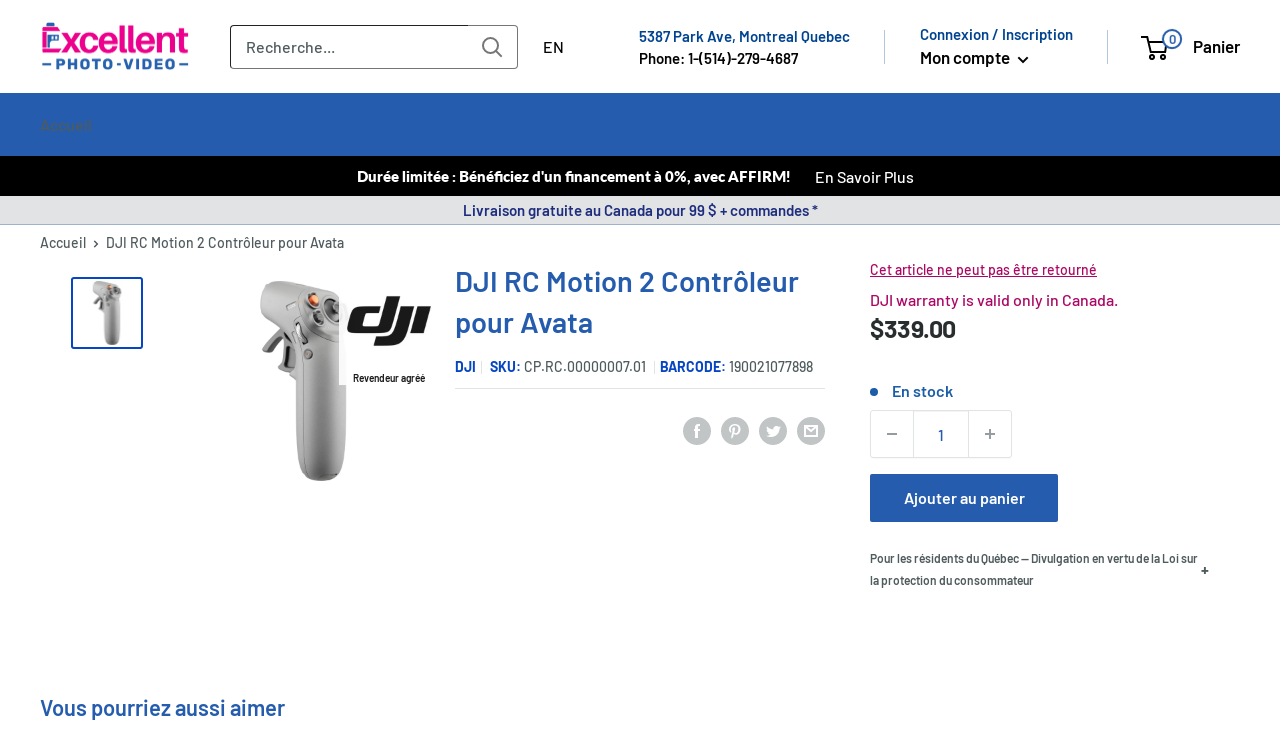

--- FILE ---
content_type: text/html; charset=utf-8
request_url: https://excellentphoto.ca/fr/products/dji-rc-motion-2-controller-for-avata
body_size: 105555
content:
<!doctype html>

<html class="no-js" lang="fr">
  <head>
  

     
        <!-- starapps_core_start -->
<!-- This code is automatically managed by StarApps Studio -->
<!-- Please contact support@starapps.studio for any help -->
<!-- File location: snippets/starapps-core.liquid --><!-- starapps_scripts_start -->
<!-- This code is automatically managed by StarApps Studio -->
<!-- Please contact support@starapps.studio for any help -->
<script type="application/json" sa-product-json="true">
          {
            "id": 6756351049831,
            "title": "DJI RC Motion 2 Contrôleur pour Avata",
            "handle": "dji-rc-motion-2-controller-for-avata","product_images": [{ "id":30598556647527,"src":"\/\/excellentphoto.ca\/cdn\/shop\/products\/373ad8f0d884baf52cbde74b0e3ef481.jpg?v=1737737868" }  ],
            "media": [{"alt":null,"id":23286584836199,"position":1,"preview_image":{"aspect_ratio":1.0,"height":2500,"width":2500,"src":"\/\/excellentphoto.ca\/cdn\/shop\/products\/373ad8f0d884baf52cbde74b0e3ef481.jpg?v=1737737868"},"aspect_ratio":1.0,"height":2500,"media_type":"image","src":"\/\/excellentphoto.ca\/cdn\/shop\/products\/373ad8f0d884baf52cbde74b0e3ef481.jpg?v=1737737868","width":2500}],"metafields": {},
            "vendor": "DJI",
            "variants": [{"id":40065493565543,"title":"Default Title","option1":"Default Title","option2":null,"option3":null,"sku":"CP.RC.00000007.01","requires_shipping":true,"taxable":true,"featured_image":null,"available":true,"name":"DJI RC Motion 2 Contrôleur pour Avata","public_title":null,"options":["Default Title"],"price":33900,"weight":300,"compare_at_price":33900,"inventory_management":"shopify","barcode":"190021077898","requires_selling_plan":false,"selling_plan_allocations":[],"quantity_rule":{"min":1,"max":null,"increment":1}}],
            "url": "\/fr\/products\/dji-rc-motion-2-controller-for-avata",
            "options": [{"name":"Title","position":1,"values":["Default Title"]}],
            "images": ["\/\/excellentphoto.ca\/cdn\/shop\/products\/373ad8f0d884baf52cbde74b0e3ef481.jpg?v=1737737868"],
            "featured_image": "\/\/excellentphoto.ca\/cdn\/shop\/products\/373ad8f0d884baf52cbde74b0e3ef481.jpg?v=1737737868",
            "tags": ["Brand_DJI","Hot Item","instock","type_Drone remote","Type_Racing Drone"],
            "available": true,
            "price_min": 33900,
            "price_max": 33900,
            "compare_at_price_min": 33900,
            "compare_at_price_max": 33900}
    </script>
<script defer src="https://bcdn.starapps.studio/apps/via/excellentphoto/script-1620143836.js?shop=excellentphoto.myshopify.com" type="text/javascript"></script>
<!-- starapps_scripts_end -->



    
<!-- starapps_core_end -->
    

    <meta name="facebook-domain-verification" content="7964r0rczi8wia65wihld12jsj1emo">
    <meta name="msvalidate.01" content="5250B9E901BD2DE3F0A6923A31F00104" />

    <meta charset="utf-8">
    <meta
      name="viewport"
      content="width=device-width, initial-scale=1.0, height=device-height, minimum-scale=1.0, maximum-scale=5.0"
    >
    <meta name="theme-color" content="#0746c2"><meta name="description" content="DJI RC Motion 2 Contrôleur pour Avata MPN: CP.RC.00000007.01 UPC: 190021077898.0 en vedette pour DJI Avata, Natural &amp; Intuitive 1 Hands Control, Steer en déplaçant votre main et bracelet, le joystick de vol intégré, les accélérations et les accélérations déclencheurs, vers le haut, vers le haut vers le haut 5 heures de durée de vie de la batterie, le cadran FN ajuste le drone caméra Paramètres, fonctionne avec Select DJI FPV Goggles, 2,4 / 5,8 GHz Transmission sans fil, portée de transmission jusqu&#39;à 6,2 miles"><script type="text/javascript"> const observer = new MutationObserver(e => { e.forEach(({ addedNodes: e }) => { e.forEach(e => { 1 === e.nodeType && "SCRIPT" === e.tagName && (e.innerHTML.includes("asyncLoad") && (e.innerHTML = e.innerHTML.replace("if(window.attachEvent)", "document.addEventListener('asyncLazyLoad',function(event){asyncLoad();});if(window.attachEvent)").replaceAll(", asyncLoad", ", function(){}")), e.innerHTML.includes("PreviewBarInjector") && (e.innerHTML = e.innerHTML.replace("DOMContentLoaded", "asyncLazyLoad")), (e.className == 'analytics') && (e.type = 'text/lazyload'),(e.src.includes("assets/storefront/features")||e.src.includes("assets/shopify_pay")||e.src.includes("connect.facebook.net"))&&(e.setAttribute("data-src", e.src), e.removeAttribute("src")))})})});observer.observe(document.documentElement,{childList:!0,subtree:!0})</script><link rel="preload" href="https://cdn.shopify.com/s/files/1/0603/7530/2276/t/1/assets/section.header.js" as="script"><script src="//cdn.shopify.com/s/files/1/0603/7530/2276/t/1/assets/section.header.js"></script><meta property="og:type" content="product">
  <meta property="og:title" content="DJI RC Motion 2 Contrôleur pour Avata"><meta property="og:image" content="http://excellentphoto.ca/cdn/shop/products/373ad8f0d884baf52cbde74b0e3ef481.jpg?v=1737737868">
    <meta property="og:image:secure_url" content="https://excellentphoto.ca/cdn/shop/products/373ad8f0d884baf52cbde74b0e3ef481.jpg?v=1737737868">
    <meta property="og:image:width" content="2500">
    <meta property="og:image:height" content="2500"><meta property="product:price:amount" content="339.00">
  <meta property="product:price:currency" content="CAD"><script src="//cdn.shopify.com/s/files/1/0574/0809/4268/t/1/assets/headAsyncLoad.js"></script><meta property="og:description" content="DJI RC Motion 2 Contrôleur pour Avata MPN: CP.RC.00000007.01 UPC: 190021077898.0 en vedette pour DJI Avata, Natural &amp; Intuitive 1 Hands Control, Steer en déplaçant votre main et bracelet, le joystick de vol intégré, les accélérations et les accélérations déclencheurs, vers le haut, vers le haut vers le haut 5 heures de durée de vie de la batterie, le cadran FN ajuste le drone caméra Paramètres, fonctionne avec Select DJI FPV Goggles, 2,4 / 5,8 GHz Transmission sans fil, portée de transmission jusqu&#39;à 6,2 miles"><meta property="og:url" content="https://excellentphoto.ca/fr/products/dji-rc-motion-2-controller-for-avata">
<meta property="og:site_name" content="ExcellentPhoto"><meta name="twitter:card" content="summary"><meta name="twitter:title" content="DJI RC Motion 2 Contrôleur pour Avata">
  <meta name="twitter:description" content="caractéristiques du produit Pour DJI Avata Contrôle naturel et intuitif à 1 Dirigez-vous en bougeant votre main et votre poignet Joystick de vol intégré Le déclencheur accélère et inverse Avata Jusqu&#39;à 5 heures de durée de vie de la batterie Le cadran fn ajuste le drone caméra Paramètres Fonctionne avec Select DJI FPV Goggles Transmission sans fil 2.4 / 5,8 GHz Plage de transmission allant jusqu&#39;à 6,2 miles Dans la boite DJI RC Motion 2 Contrôleur pour Avata Cordon Aperçu Contrôle de mouvement immersif Le DJI RC Motion 2 puissant et intuitif offre un contrôle pratique et réactif, permettant même aux débutants de profiter rapidement du plaisir du contrôle de vol basé sur le mouvement. Avec la technologie de détection de mouvement, vous pouvez contrôler la direction du vol avec juste un léger tour du poignet. En tandem avec le">
  <meta name="twitter:image" content="https://excellentphoto.ca/cdn/shop/products/373ad8f0d884baf52cbde74b0e3ef481_600x600_crop_center.jpg?v=1737737868">
<title>DJI RC Motion 2 Contrôleur pour Avata CP.RC.00000007.01 190021077898
</title>

   
    <link rel="canonical" href="https://excellentphoto.ca/fr/products/dji-rc-motion-2-controller-for-avata"><link rel="shortcut icon" href="//excellentphoto.ca/cdn/shop/files/Excellent_Photo_favicon_32x32_2bad9ab5-7280-4857-b618-ace28225136c_96x96.webp?v=1659030623" type="image/png"><link href="//excellentphoto.ca/cdn/shop/t/84/assets/theme.css?v=28025599548910145961764303075" rel="stylesheet" type="text/css" media="all" />
    <link href="//excellentphoto.ca/cdn/shop/t/84/assets/upsell-modal.css?v=26920361740874846721752811626" rel="stylesheet" media="print" onload="this.media='all'">
    <noscript><link href="//excellentphoto.ca/cdn/shop/t/84/assets/upsell-modal.css?v=26920361740874846721752811626" rel="stylesheet"></noscript>

    <link rel="preconnect" href="https://cdn.shopify.com">
    <link rel="preconnect" href="https://fonts.shopifycdn.com">
  <!--
    <link rel="dns-prefetch" href="https://ajax.googleapis.com">
    <link rel="dns-prefetch" href="https://maps.googleapis.com">
    <link rel="dns-prefetch" href="https://maps.gstatic.com">
-->
    <link rel="preload" href="//excellentphoto.ca/cdn/fonts/barlow/barlow_n6.329f582a81f63f125e63c20a5a80ae9477df68e1.woff2" as="font" type="font/woff2" crossorigin><link rel="preload" href="//excellentphoto.ca/cdn/fonts/barlow/barlow_n5.a193a1990790eba0cc5cca569d23799830e90f07.woff2" as="font" type="font/woff2" crossorigin><style>
  @font-face {
  font-family: Barlow;
  font-weight: 600;
  font-style: normal;
  font-display: swap;
  src: url("//excellentphoto.ca/cdn/fonts/barlow/barlow_n6.329f582a81f63f125e63c20a5a80ae9477df68e1.woff2") format("woff2"),
       url("//excellentphoto.ca/cdn/fonts/barlow/barlow_n6.0163402e36247bcb8b02716880d0b39568412e9e.woff") format("woff");
}

  @font-face {
  font-family: Barlow;
  font-weight: 500;
  font-style: normal;
  font-display: swap;
  src: url("//excellentphoto.ca/cdn/fonts/barlow/barlow_n5.a193a1990790eba0cc5cca569d23799830e90f07.woff2") format("woff2"),
       url("//excellentphoto.ca/cdn/fonts/barlow/barlow_n5.ae31c82169b1dc0715609b8cc6a610b917808358.woff") format("woff");
}

@font-face {
  font-family: Barlow;
  font-weight: 600;
  font-style: normal;
  font-display: swap;
  src: url("//excellentphoto.ca/cdn/fonts/barlow/barlow_n6.329f582a81f63f125e63c20a5a80ae9477df68e1.woff2") format("woff2"),
       url("//excellentphoto.ca/cdn/fonts/barlow/barlow_n6.0163402e36247bcb8b02716880d0b39568412e9e.woff") format("woff");
}

@font-face {
  font-family: Barlow;
  font-weight: 600;
  font-style: italic;
  font-display: swap;
  src: url("//excellentphoto.ca/cdn/fonts/barlow/barlow_i6.5a22bd20fb27bad4d7674cc6e666fb9c77d813bb.woff2") format("woff2"),
       url("//excellentphoto.ca/cdn/fonts/barlow/barlow_i6.1c8787fcb59f3add01a87f21b38c7ef797e3b3a1.woff") format("woff");
}


  @font-face {
  font-family: Barlow;
  font-weight: 700;
  font-style: normal;
  font-display: swap;
  src: url("//excellentphoto.ca/cdn/fonts/barlow/barlow_n7.691d1d11f150e857dcbc1c10ef03d825bc378d81.woff2") format("woff2"),
       url("//excellentphoto.ca/cdn/fonts/barlow/barlow_n7.4fdbb1cb7da0e2c2f88492243ffa2b4f91924840.woff") format("woff");
}

  @font-face {
  font-family: Barlow;
  font-weight: 500;
  font-style: italic;
  font-display: swap;
  src: url("//excellentphoto.ca/cdn/fonts/barlow/barlow_i5.714d58286997b65cd479af615cfa9bb0a117a573.woff2") format("woff2"),
       url("//excellentphoto.ca/cdn/fonts/barlow/barlow_i5.0120f77e6447d3b5df4bbec8ad8c2d029d87fb21.woff") format("woff");
}

  @font-face {
  font-family: Barlow;
  font-weight: 700;
  font-style: italic;
  font-display: swap;
  src: url("//excellentphoto.ca/cdn/fonts/barlow/barlow_i7.50e19d6cc2ba5146fa437a5a7443c76d5d730103.woff2") format("woff2"),
       url("//excellentphoto.ca/cdn/fonts/barlow/barlow_i7.47e9f98f1b094d912e6fd631cc3fe93d9f40964f.woff") format("woff");
}


  :root {
    --default-text-font-size : 15px;
    --base-text-font-size    : 16px;
    --heading-font-family    : Barlow, sans-serif;
    --heading-font-weight    : 600;
    --heading-font-style     : normal;
    --text-font-family       : Barlow, sans-serif;
    --text-font-weight       : 500;
    --text-font-style        : normal;
    --text-font-bolder-weight: 600;
    --text-link-decoration   : underline;

    --text-color               : #505b5e;
    --text-color-rgb           : 80, 91, 94;
    --heading-color            : #255cad;
    --border-color             : #e1e3e4;
    --border-color-rgb         : 225, 227, 228;
    --form-border-color        : #d4d6d8;
    --accent-color             : #0746c2;
    --accent-color-rgb         : 7, 70, 194;
    --link-color               : #1b5ea7;
    --link-color-hover         : #103965;
    --background               : #ffffff;
    --secondary-background     : #ffffff;
    --secondary-background-rgb : 255, 255, 255;
    --accent-background        : rgba(7, 70, 194, 0.08);

    --input-background: #ffffff;

    --error-color       : #ff0000;
    --error-background  : rgba(255, 0, 0, 0.07);
    --success-color     : #00aa00;
    --success-background: rgba(0, 170, 0, 0.11);

    --primary-button-background      : #255cad;
    --primary-button-background-rgb  : 37, 92, 173;
    --primary-button-text-color      : #ffffff;
    --secondary-button-background    : #255cad;
    --secondary-button-background-rgb: 37, 92, 173;
    --secondary-button-text-color    : #ffffff;

    --header-background      : #ececee;
    --header-text-color      : #030303;
    --header-light-text-color: #004491;
    --header-border-color    : rgba(0, 68, 145, 0.3);
    --header-accent-color    : #e10a84;
    --text_secondary_accent_color : #AB0764;

    --footer-background-color:    #ececee;
    --footer-heading-text-color:  #030303;
    --footer-body-text-color:     #505b5e;
    --footer-body-text-color-rgb: 80, 91, 94;
    --footer-accent-color:        #e10a84;
    --footer-accent-color-rgb:    225, 10, 132;
    --footer-border:              none;
    
    --flickity-arrow-color: #abb1b4;--product-on-sale-accent           : #282d2e;
    --product-on-sale-accent-rgb       : 40, 45, 46;
    --product-on-sale-color            : #ffffff;
    --product-in-stock-color           : #1b5ea7;
    --product-low-stock-color          : #82b0e3;
    --product-sold-out-color           : #505b5e;
    --product-custom-label-1-background: #008a00;
    --product-custom-label-1-color     : #ffffff;
    --product-custom-label-2-background: #00a500;
    --product-custom-label-2-color     : #ffffff;
    --product-review-star-color        : #ffbd00;

    --mobile-container-gutter : 20px;
    --desktop-container-gutter: 40px;

    /* Shopify related variables */
    --payment-terms-background-color: #ffffff;
  }
</style>

<script>
  // IE11 does not have support for CSS variables, so we have to polyfill them
  if (!(((window || {}).CSS || {}).supports && window.CSS.supports('(--a: 0)'))) {
    const script = document.createElement('script');
    script.type = 'text/javascript';
    script.src = 'https://cdn.jsdelivr.net/npm/css-vars-ponyfill@2';
    script.onload = function() {
      cssVars({});
    };

    document.getElementsByTagName('head')[0].appendChild(script);
  }
</script>


    <meta name="google-site-verification" content="jH0kHxRN1N5c5kDbdfY54ZvhR8B2ri2nvEwiX7pkH58">

    
   <script defer src="//searchserverapi.com/widgets/shopify/init.js?a=8t1S9U7j1f"></script>

<script>window.performance && window.performance.mark && window.performance.mark('shopify.content_for_header.start');</script><meta name="google-site-verification" content="YaDljGKU4IUz5m48uPeXmqwfpQjLCOmoDsP1rmVY5xQ">
<meta id="shopify-digital-wallet" name="shopify-digital-wallet" content="/6234144871/digital_wallets/dialog">
<meta name="shopify-checkout-api-token" content="606517189df68798304a7bf9c3ede715">
<link rel="alternate" hreflang="x-default" href="https://excellentphoto.ca/products/dji-rc-motion-2-controller-for-avata">
<link rel="alternate" hreflang="en-CA" href="https://excellentphoto.ca/products/dji-rc-motion-2-controller-for-avata">
<link rel="alternate" hreflang="fr-CA" href="https://excellentphoto.ca/fr/products/dji-rc-motion-2-controller-for-avata">
<link rel="alternate" type="application/json+oembed" href="https://excellentphoto.ca/fr/products/dji-rc-motion-2-controller-for-avata.oembed">
<script async="async" src="/checkouts/internal/preloads.js?locale=fr-CA"></script>
<link rel="preconnect" href="https://shop.app" crossorigin="anonymous">
<script async="async" src="https://shop.app/checkouts/internal/preloads.js?locale=fr-CA&shop_id=6234144871" crossorigin="anonymous"></script>
<script id="apple-pay-shop-capabilities" type="application/json">{"shopId":6234144871,"countryCode":"CA","currencyCode":"CAD","merchantCapabilities":["supports3DS"],"merchantId":"gid:\/\/shopify\/Shop\/6234144871","merchantName":"ExcellentPhoto","requiredBillingContactFields":["postalAddress","email","phone"],"requiredShippingContactFields":["postalAddress","email","phone"],"shippingType":"shipping","supportedNetworks":["visa","masterCard","amex","discover","interac","jcb"],"total":{"type":"pending","label":"ExcellentPhoto","amount":"1.00"},"shopifyPaymentsEnabled":true,"supportsSubscriptions":true}</script>
<script id="shopify-features" type="application/json">{"accessToken":"606517189df68798304a7bf9c3ede715","betas":["rich-media-storefront-analytics"],"domain":"excellentphoto.ca","predictiveSearch":true,"shopId":6234144871,"locale":"fr"}</script>
<script>var Shopify = Shopify || {};
Shopify.shop = "excellentphoto.myshopify.com";
Shopify.locale = "fr";
Shopify.currency = {"active":"CAD","rate":"1.0"};
Shopify.country = "CA";
Shopify.theme = {"name":"EP 2.0 Theme | SEO","id":181604319601,"schema_name":"Warehouse","schema_version":"2.6.6","theme_store_id":871,"role":"main"};
Shopify.theme.handle = "null";
Shopify.theme.style = {"id":null,"handle":null};
Shopify.cdnHost = "excellentphoto.ca/cdn";
Shopify.routes = Shopify.routes || {};
Shopify.routes.root = "/fr/";</script>
<script type="module">!function(o){(o.Shopify=o.Shopify||{}).modules=!0}(window);</script>
<script>!function(o){function n(){var o=[];function n(){o.push(Array.prototype.slice.apply(arguments))}return n.q=o,n}var t=o.Shopify=o.Shopify||{};t.loadFeatures=n(),t.autoloadFeatures=n()}(window);</script>
<script>
  window.ShopifyPay = window.ShopifyPay || {};
  window.ShopifyPay.apiHost = "shop.app\/pay";
  window.ShopifyPay.redirectState = null;
</script>
<script id="shop-js-analytics" type="application/json">{"pageType":"product"}</script>
<script defer="defer" async type="module" src="//excellentphoto.ca/cdn/shopifycloud/shop-js/modules/v2/client.init-shop-cart-sync_C7zOiP7n.fr.esm.js"></script>
<script defer="defer" async type="module" src="//excellentphoto.ca/cdn/shopifycloud/shop-js/modules/v2/chunk.common_CSlijhlg.esm.js"></script>
<script type="module">
  await import("//excellentphoto.ca/cdn/shopifycloud/shop-js/modules/v2/client.init-shop-cart-sync_C7zOiP7n.fr.esm.js");
await import("//excellentphoto.ca/cdn/shopifycloud/shop-js/modules/v2/chunk.common_CSlijhlg.esm.js");

  window.Shopify.SignInWithShop?.initShopCartSync?.({"fedCMEnabled":true,"windoidEnabled":true});

</script>
<script>
  window.Shopify = window.Shopify || {};
  if (!window.Shopify.featureAssets) window.Shopify.featureAssets = {};
  window.Shopify.featureAssets['shop-js'] = {"shop-cart-sync":["modules/v2/client.shop-cart-sync_BnBFXf0_.fr.esm.js","modules/v2/chunk.common_CSlijhlg.esm.js"],"init-fed-cm":["modules/v2/client.init-fed-cm_CSbHcSLQ.fr.esm.js","modules/v2/chunk.common_CSlijhlg.esm.js"],"shop-button":["modules/v2/client.shop-button_DLUKcBRB.fr.esm.js","modules/v2/chunk.common_CSlijhlg.esm.js"],"shop-cash-offers":["modules/v2/client.shop-cash-offers_Cua9cdqh.fr.esm.js","modules/v2/chunk.common_CSlijhlg.esm.js","modules/v2/chunk.modal_C0-OIa6B.esm.js"],"init-windoid":["modules/v2/client.init-windoid_BO2kqg2i.fr.esm.js","modules/v2/chunk.common_CSlijhlg.esm.js"],"init-shop-email-lookup-coordinator":["modules/v2/client.init-shop-email-lookup-coordinator_DcBZTVqR.fr.esm.js","modules/v2/chunk.common_CSlijhlg.esm.js"],"shop-toast-manager":["modules/v2/client.shop-toast-manager_CqHEw2nM.fr.esm.js","modules/v2/chunk.common_CSlijhlg.esm.js"],"shop-login-button":["modules/v2/client.shop-login-button_BQtEoURe.fr.esm.js","modules/v2/chunk.common_CSlijhlg.esm.js","modules/v2/chunk.modal_C0-OIa6B.esm.js"],"avatar":["modules/v2/client.avatar_BTnouDA3.fr.esm.js"],"pay-button":["modules/v2/client.pay-button_DUwpSVMx.fr.esm.js","modules/v2/chunk.common_CSlijhlg.esm.js"],"init-shop-cart-sync":["modules/v2/client.init-shop-cart-sync_C7zOiP7n.fr.esm.js","modules/v2/chunk.common_CSlijhlg.esm.js"],"init-customer-accounts":["modules/v2/client.init-customer-accounts_B0gbzGDF.fr.esm.js","modules/v2/client.shop-login-button_BQtEoURe.fr.esm.js","modules/v2/chunk.common_CSlijhlg.esm.js","modules/v2/chunk.modal_C0-OIa6B.esm.js"],"init-shop-for-new-customer-accounts":["modules/v2/client.init-shop-for-new-customer-accounts_C1ax6gR3.fr.esm.js","modules/v2/client.shop-login-button_BQtEoURe.fr.esm.js","modules/v2/chunk.common_CSlijhlg.esm.js","modules/v2/chunk.modal_C0-OIa6B.esm.js"],"init-customer-accounts-sign-up":["modules/v2/client.init-customer-accounts-sign-up_Dx4tXqtI.fr.esm.js","modules/v2/client.shop-login-button_BQtEoURe.fr.esm.js","modules/v2/chunk.common_CSlijhlg.esm.js","modules/v2/chunk.modal_C0-OIa6B.esm.js"],"checkout-modal":["modules/v2/client.checkout-modal_BZLk86_8.fr.esm.js","modules/v2/chunk.common_CSlijhlg.esm.js","modules/v2/chunk.modal_C0-OIa6B.esm.js"],"shop-follow-button":["modules/v2/client.shop-follow-button_YGA9KtE6.fr.esm.js","modules/v2/chunk.common_CSlijhlg.esm.js","modules/v2/chunk.modal_C0-OIa6B.esm.js"],"lead-capture":["modules/v2/client.lead-capture_BKsxsIKj.fr.esm.js","modules/v2/chunk.common_CSlijhlg.esm.js","modules/v2/chunk.modal_C0-OIa6B.esm.js"],"shop-login":["modules/v2/client.shop-login_s6dWeBr2.fr.esm.js","modules/v2/chunk.common_CSlijhlg.esm.js","modules/v2/chunk.modal_C0-OIa6B.esm.js"],"payment-terms":["modules/v2/client.payment-terms_CTuGCy7C.fr.esm.js","modules/v2/chunk.common_CSlijhlg.esm.js","modules/v2/chunk.modal_C0-OIa6B.esm.js"]};
</script>
<script>(function() {
  var isLoaded = false;
  function asyncLoad() {
    if (isLoaded) return;
    isLoaded = true;
    var urls = ["\/\/code.tidio.co\/gni9jcbvnakmkktmm8pc4envq3hkjaah.js?shop=excellentphoto.myshopify.com","https:\/\/accessories.w3apps.co\/js\/accessories.js?shop=excellentphoto.myshopify.com","https:\/\/shopiapps.in\/compare_product\/cmp_widget\/sp_cmp_js.php?shop=excellentphoto.myshopify.com","https:\/\/cdn-bundler.nice-team.net\/app\/js\/bundler.js?shop=excellentphoto.myshopify.com","https:\/\/main-app-production.upsellserverapi.com\/build\/external\/services\/session\/index.js?shop=excellentphoto.myshopify.com","\/\/cdn.shopify.com\/proxy\/134bbcbd20f726aa043b88ea8565c22d3114dc462a21fedca6853f4f83cee694\/api.goaffpro.com\/loader.js?shop=excellentphoto.myshopify.com\u0026sp-cache-control=cHVibGljLCBtYXgtYWdlPTkwMA","https:\/\/shopify-widget.route.com\/shopify.widget.js?shop=excellentphoto.myshopify.com","https:\/\/searchanise-ef84.kxcdn.com\/widgets\/shopify\/init.js?a=8t1S9U7j1f\u0026shop=excellentphoto.myshopify.com"];
    for (var i = 0; i < urls.length; i++) {
      var s = document.createElement('script');
      s.type = 'text/javascript';
      s.async = true;
      s.src = urls[i];
      var x = document.getElementsByTagName('script')[0];
      x.parentNode.insertBefore(s, x);
    }
  };
  if(window.attachEvent) {
    window.attachEvent('onload', asyncLoad);
  } else {
    window.addEventListener('load', asyncLoad, false);
  }
})();</script>
<script id="__st">var __st={"a":6234144871,"offset":-18000,"reqid":"69bad891-b45e-4323-8ffb-dbd39a965897-1768393933","pageurl":"excellentphoto.ca\/fr\/products\/dji-rc-motion-2-controller-for-avata","u":"f6271f978f3e","p":"product","rtyp":"product","rid":6756351049831};</script>
<script>window.ShopifyPaypalV4VisibilityTracking = true;</script>
<script id="captcha-bootstrap">!function(){'use strict';const t='contact',e='account',n='new_comment',o=[[t,t],['blogs',n],['comments',n],[t,'customer']],c=[[e,'customer_login'],[e,'guest_login'],[e,'recover_customer_password'],[e,'create_customer']],r=t=>t.map((([t,e])=>`form[action*='/${t}']:not([data-nocaptcha='true']) input[name='form_type'][value='${e}']`)).join(','),a=t=>()=>t?[...document.querySelectorAll(t)].map((t=>t.form)):[];function s(){const t=[...o],e=r(t);return a(e)}const i='password',u='form_key',d=['recaptcha-v3-token','g-recaptcha-response','h-captcha-response',i],f=()=>{try{return window.sessionStorage}catch{return}},m='__shopify_v',_=t=>t.elements[u];function p(t,e,n=!1){try{const o=window.sessionStorage,c=JSON.parse(o.getItem(e)),{data:r}=function(t){const{data:e,action:n}=t;return t[m]||n?{data:e,action:n}:{data:t,action:n}}(c);for(const[e,n]of Object.entries(r))t.elements[e]&&(t.elements[e].value=n);n&&o.removeItem(e)}catch(o){console.error('form repopulation failed',{error:o})}}const l='form_type',E='cptcha';function T(t){t.dataset[E]=!0}const w=window,h=w.document,L='Shopify',v='ce_forms',y='captcha';let A=!1;((t,e)=>{const n=(g='f06e6c50-85a8-45c8-87d0-21a2b65856fe',I='https://cdn.shopify.com/shopifycloud/storefront-forms-hcaptcha/ce_storefront_forms_captcha_hcaptcha.v1.5.2.iife.js',D={infoText:'Protégé par hCaptcha',privacyText:'Confidentialité',termsText:'Conditions'},(t,e,n)=>{const o=w[L][v],c=o.bindForm;if(c)return c(t,g,e,D).then(n);var r;o.q.push([[t,g,e,D],n]),r=I,A||(h.body.append(Object.assign(h.createElement('script'),{id:'captcha-provider',async:!0,src:r})),A=!0)});var g,I,D;w[L]=w[L]||{},w[L][v]=w[L][v]||{},w[L][v].q=[],w[L][y]=w[L][y]||{},w[L][y].protect=function(t,e){n(t,void 0,e),T(t)},Object.freeze(w[L][y]),function(t,e,n,w,h,L){const[v,y,A,g]=function(t,e,n){const i=e?o:[],u=t?c:[],d=[...i,...u],f=r(d),m=r(i),_=r(d.filter((([t,e])=>n.includes(e))));return[a(f),a(m),a(_),s()]}(w,h,L),I=t=>{const e=t.target;return e instanceof HTMLFormElement?e:e&&e.form},D=t=>v().includes(t);t.addEventListener('submit',(t=>{const e=I(t);if(!e)return;const n=D(e)&&!e.dataset.hcaptchaBound&&!e.dataset.recaptchaBound,o=_(e),c=g().includes(e)&&(!o||!o.value);(n||c)&&t.preventDefault(),c&&!n&&(function(t){try{if(!f())return;!function(t){const e=f();if(!e)return;const n=_(t);if(!n)return;const o=n.value;o&&e.removeItem(o)}(t);const e=Array.from(Array(32),(()=>Math.random().toString(36)[2])).join('');!function(t,e){_(t)||t.append(Object.assign(document.createElement('input'),{type:'hidden',name:u})),t.elements[u].value=e}(t,e),function(t,e){const n=f();if(!n)return;const o=[...t.querySelectorAll(`input[type='${i}']`)].map((({name:t})=>t)),c=[...d,...o],r={};for(const[a,s]of new FormData(t).entries())c.includes(a)||(r[a]=s);n.setItem(e,JSON.stringify({[m]:1,action:t.action,data:r}))}(t,e)}catch(e){console.error('failed to persist form',e)}}(e),e.submit())}));const S=(t,e)=>{t&&!t.dataset[E]&&(n(t,e.some((e=>e===t))),T(t))};for(const o of['focusin','change'])t.addEventListener(o,(t=>{const e=I(t);D(e)&&S(e,y())}));const B=e.get('form_key'),M=e.get(l),P=B&&M;t.addEventListener('DOMContentLoaded',(()=>{const t=y();if(P)for(const e of t)e.elements[l].value===M&&p(e,B);[...new Set([...A(),...v().filter((t=>'true'===t.dataset.shopifyCaptcha))])].forEach((e=>S(e,t)))}))}(h,new URLSearchParams(w.location.search),n,t,e,['guest_login'])})(!0,!0)}();</script>
<script integrity="sha256-4kQ18oKyAcykRKYeNunJcIwy7WH5gtpwJnB7kiuLZ1E=" data-source-attribution="shopify.loadfeatures" defer="defer" src="//excellentphoto.ca/cdn/shopifycloud/storefront/assets/storefront/load_feature-a0a9edcb.js" crossorigin="anonymous"></script>
<script crossorigin="anonymous" defer="defer" src="//excellentphoto.ca/cdn/shopifycloud/storefront/assets/shopify_pay/storefront-65b4c6d7.js?v=20250812"></script>
<script data-source-attribution="shopify.dynamic_checkout.dynamic.init">var Shopify=Shopify||{};Shopify.PaymentButton=Shopify.PaymentButton||{isStorefrontPortableWallets:!0,init:function(){window.Shopify.PaymentButton.init=function(){};var t=document.createElement("script");t.src="https://excellentphoto.ca/cdn/shopifycloud/portable-wallets/latest/portable-wallets.fr.js",t.type="module",document.head.appendChild(t)}};
</script>
<script data-source-attribution="shopify.dynamic_checkout.buyer_consent">
  function portableWalletsHideBuyerConsent(e){var t=document.getElementById("shopify-buyer-consent"),n=document.getElementById("shopify-subscription-policy-button");t&&n&&(t.classList.add("hidden"),t.setAttribute("aria-hidden","true"),n.removeEventListener("click",e))}function portableWalletsShowBuyerConsent(e){var t=document.getElementById("shopify-buyer-consent"),n=document.getElementById("shopify-subscription-policy-button");t&&n&&(t.classList.remove("hidden"),t.removeAttribute("aria-hidden"),n.addEventListener("click",e))}window.Shopify?.PaymentButton&&(window.Shopify.PaymentButton.hideBuyerConsent=portableWalletsHideBuyerConsent,window.Shopify.PaymentButton.showBuyerConsent=portableWalletsShowBuyerConsent);
</script>
<script data-source-attribution="shopify.dynamic_checkout.cart.bootstrap">document.addEventListener("DOMContentLoaded",(function(){function t(){return document.querySelector("shopify-accelerated-checkout-cart, shopify-accelerated-checkout")}if(t())Shopify.PaymentButton.init();else{new MutationObserver((function(e,n){t()&&(Shopify.PaymentButton.init(),n.disconnect())})).observe(document.body,{childList:!0,subtree:!0})}}));
</script>
<link id="shopify-accelerated-checkout-styles" rel="stylesheet" media="screen" href="https://excellentphoto.ca/cdn/shopifycloud/portable-wallets/latest/accelerated-checkout-backwards-compat.css" crossorigin="anonymous">
<style id="shopify-accelerated-checkout-cart">
        #shopify-buyer-consent {
  margin-top: 1em;
  display: inline-block;
  width: 100%;
}

#shopify-buyer-consent.hidden {
  display: none;
}

#shopify-subscription-policy-button {
  background: none;
  border: none;
  padding: 0;
  text-decoration: underline;
  font-size: inherit;
  cursor: pointer;
}

#shopify-subscription-policy-button::before {
  box-shadow: none;
}

      </style>
<link rel="stylesheet" media="screen" href="//excellentphoto.ca/cdn/shop/t/84/compiled_assets/styles.css?195965">
<script id="sections-script" data-sections="header_messages" defer="defer" src="//excellentphoto.ca/cdn/shop/t/84/compiled_assets/scripts.js?195965"></script>
<script>window.performance && window.performance.mark && window.performance.mark('shopify.content_for_header.end');</script>




    <link rel="stylesheet" href="//excellentphoto.ca/cdn/shop/t/84/assets/theme.css?v=28025599548910145961764303075">

    <script type="application/ld+json">
    {
      "@context": "http://schema.org",
      "@type": "WebSite",
      "name": "ExcellentPhoto.ca",
      "potentialAction": {
        "@type": "SearchAction",
        "target": "https://excellentphoto.ca/pages/search-results-page?q={search_term_string}",
        "query-input": "required name=search_term_string"
      },
      "url": "https://excellentphoto.ca"
    }
  </script>

  <script type="application/ld+json">
  {
    "@context": "http://schema.org",
    "@type": "Product",
    "offers": [{
          "@type": "Offer",
          "name":"DJI RC Motion 2 Contrôleur pour Avata",
          "availability":"https://schema.org/InStock","price": 339.0,
          "priceCurrency": "CAD",
          "priceValidUntil": "2026-01-24",
          "itemCondition":"https://schema.org/NewCondition","sku": "CP.RC.00000007.01","url": "/fr/products/dji-rc-motion-2-controller-for-avata?variant=40065493565543"
        }
    ],
      "gtin12": "190021077898",
      "productId": "190021077898",
    "brand": {
      "name": "DJI"
    },
    "name": "DJI RC Motion 2 Contrôleur pour Avata",
    "description": "Immersive Motion ControlThe powerful and intuitive DJI RC Motion 2 provides convenient and responsive control, allowing even beginners to quickly enjoy the fun of motion-based flight control. With motion sensing technology, you can control the flight direction with just a slight turn of the wrist. In tandem with the joystick, you can easily navigate, maneuver, and explore the sky in a completely unique way.When used with DJI Avata and DJI Goggles, the aircraft's flight direction will respond to your hand movements, delivering an immersive flight experience as if you were in the pilot seat",
    "category": "Drone Accessories",
    "url": "/fr/products/dji-rc-motion-2-controller-for-avata",
    "sku": "CP.RC.00000007.01",
    "mpn": "CP.RC.00000007.01",
    "image": {
      "@type": "ImageObject",
      "url": "https://excellentphoto.ca/cdn/shop/products/373ad8f0d884baf52cbde74b0e3ef481_1024x.jpg?v=1737737868",
      "image": "https://excellentphoto.ca/cdn/shop/products/373ad8f0d884baf52cbde74b0e3ef481_1024x.jpg?v=1737737868",
      "name": "DJI RC Motion 2 Contrôleur pour Avata",
      "width": "1024",
      "height": "1024"
    }
  }
  </script>



  <script type="application/ld+json">
  {
    "@context": "http://schema.org",
    "@type": "BreadcrumbList",
  "itemListElement": [{
      "@type": "ListItem",
      "position": 1,
      "name": "Accueil",
      "item": "https://excellentphoto.ca"
    },{
          "@type": "ListItem",
          "position": 2,
          "name": "DJI RC Motion 2 Contrôleur pour Avata",
          "item": "https://excellentphoto.ca/fr/products/dji-rc-motion-2-controller-for-avata"
        }]
  }
  </script>

<script type="application/ld+json">
{
	"@context": "https://schema.org",
	"@type": "ElectronicsStore",
	"name": "Excellent Photo",
    "alternateName": "Excellent Photo Video",
    "description": "At Excellent Photo Video we are most fortunate to offer you the greatest selection of Camera, lenses, video and photography equipment and Accessories at the most competitive prices with the best service. Authorized dealers of Canon, Sony, Nikon, Fujifilm, Panasonic, Red and most of the popular brands in the industry.",
	"address": {
		"@type": "PostalAddress",
		"streetAddress": "5387 Park Ave",
		"addressLocality": "Montreal",
		"addressRegion": "QC",
		"postalCode": "H2V 4G9"
	},
	"logo": "https://excellentphoto.ca/cdn/shop/files/Excellent-Photo-Logo_150x@2x.png",
	"image": "https://excellentphoto.ca/cdn/shop/files/Excellent-Photo-Logo_150x@2x.png",
	"telePhone": "(514) 279-4687",
    "knowsAbout": "camera video photography",
	"url": "https://excellentphoto.ca",
	"paymentAccepted": [ "credit card", "paypal" ],
	"openingHours": "Mo,Tu,We,Th,Fr,Su 10:00-18:00",
	"openingHoursSpecification": [ {
		"@type": "OpeningHoursSpecification",
		"dayOfWeek": [
			"Monday",
			"Tuesday",
			"Wednesday",
			"Thursday",
			"Friday",
			"Sunday"
		],
		"opens": "10:00",
		"closes": "18:00"
	} ],
	"geo": {
		"@type": "GeoCoordinates",
		"latitude": "45.475942",
		"longitude": "-73.662910"
	},
	"priceRange":"$$",
    "sameAs" : ["https://www.facebook.com/excellentphoto","https://twitter.com/Excellentphoto3","https://www.instagram.com/excellentphoto.ca/","https://printnow.excellentphoto.ca","https://www.tiktok.com/@excellentphoto"]


}
</script>

    <script>
      // This allows to expose several variables to the global scope, to be used in scripts
      window.theme = {
        pageType: "product",
        cartCount: 0,
        moneyFormat: "\u003cspan class=money\u003e${{amount}}\u003c\/span\u003e",
        moneyWithCurrencyFormat: "\u003cspan class=money\u003e${{amount}} CAD\u003c\/span\u003e",
        currencyCodeEnabled: false,
        showDiscount: true,
        discountMode: "percentage",
        searchMode: "product,article",
        searchUnavailableProducts: "last",
        cartType: "drawer"
      };

      window.routes = {
        rootUrl: "\/fr",
        rootUrlWithoutSlash: "\/fr",
        cartUrl: "\/fr\/cart",
        cartAddUrl: "\/fr\/cart\/add",
        cartChangeUrl: "\/fr\/cart\/change",
        searchUrl: "\/fr\/search",
        productRecommendationsUrl: "\/fr\/recommendations\/products"
      };

      window.languages = {
        productRegularPrice: "Prix régulier",
        productSalePrice: "Prix réduit",
        collectionOnSaleLabel: "Économisez {{savings}}",
        productFormUnavailable: "Indisponible",
        productFormAddToCart: "Ajouter au panier",
        productFormSoldOut: "Rupture de stock",
        productAdded: "Le produit a été ajouté au panier",
        productAddedShort: "Ajouté!",
        shippingEstimatorNoResults: "Nous ne livrons pas à votre adresse.",
        shippingEstimatorOneResult: "Il y a une option de livraison disponible :",
        shippingEstimatorMultipleResults: "Il y a {{count}} options de livraison disponibles :",
        shippingEstimatorErrors: "Une erreur s\u0026#39;est produite :"
      };

      window.lazySizesConfig = {
        loadHidden: false,
        hFac: 0.8,
        expFactor: 3,
        customMedia: {
          '--phone': '(max-width: 640px)',
          '--tablet': '(min-width: 641px) and (max-width: 1023px)',
          '--lap': '(min-width: 1024px)'
        }
      };

      document.documentElement.className = document.documentElement.className.replace('no-js', 'js');
    </script><script src="//excellentphoto.ca/cdn/shop/t/84/assets/jquery.js?v=115860211936397945481752811626"></script>
    <script defer src="//excellentphoto.ca/cdn/shop/t/84/assets/theme.js?v=155288135655992408501756353226"></script>
    <script defer src="//excellentphoto.ca/cdn/shop/t/84/assets/custom.js?v=6277449950704570781752811626"></script>


        
        <style>.async-hide { opacity: 0 !important} </style>
        <script>(function(a,s,y,n,c,h,i,d,e){s.className+=' '+y;h.start=1*new Date;
        h.end=i=function(){s.className=s.className.replace(RegExp(' ?'+y),'')};
        (a[n]=a[n]||[]).hide=h;setTimeout(function(){i();h.end=null},c);h.timeout=c;
        })(window,document.documentElement,'async-hide','dataLayer',600,
        {'GTM-XXXXXX':true});</script>

<script src="//cdn.shopify.com/s/files/1/0574/0809/4268/t/1/assets/bootstrap-18.0.0.js"></script>

        

    
<script>
        (function () {
          window.onpageshow = function() {
            // We force re-freshing the cart content onpageshow, as most browsers will serve a cache copy when hitting the
            // back button, which cause staled data
            document.documentElement.dispatchEvent(new CustomEvent('cart:refresh', {
              bubbles: true,
              detail: {scrollToTop: false}
            }));
          };
        })();
      </script>





    <script>
    
    
    
    
    var gsf_conversion_data = {page_type : 'product', event : 'view_item', data : {product_data : [{variant_id : 40065493565543, product_id : 6756351049831, name : "DJI RC Motion 2 Contrôleur pour Avata", price : "339.00", currency : "CAD", sku : "CP.RC.00000007.01", brand : "DJI", variant : "Default Title", category : "Drone Accessories", quantity : "4" }], total_price : "339.00", shop_currency : "CAD"}};
    
</script>
  	<script defer src='https://api.qcpg.cc/api/v2/vendors/script/916d7051-df68-4c44-b61f-64d0403677ab'></script> 
    
<style>
  .layered-currency-switcher {
    display: none !important;
  }
</style>


<!-- BEGIN app block: shopify://apps/swatch-king/blocks/variant-swatch-king/0850b1e4-ba30-4a0d-a8f4-f9a939276d7d -->


















































  <script>
    window.vsk_data = function(){
      return {
        "block_collection_settings": {"alignment":"left","enable":true,"swatch_location":"After price","switch_on_hover":true,"preselect_variant":false,"current_template":"product"},
        "currency": "CAD",
        "currency_symbol": "$",
        "primary_locale": "en",
        "localized_string": {"Body Only":{"fr":"Body Only"},"Body only":{"fr":"Body Only"}},
        "app_setting_styles": {"products_swatch_presentation":{"slide_left_button_svg":"","slide_right_button_svg":""},"collections_swatch_presentation":{"minified":false,"minified_products":false,"minified_template":"+{count}","slide_left_button_svg":"","minified_display_count":[3,6],"slide_right_button_svg":""}},
        "app_setting": {"display_logs":false,"default_preset":2026,"pre_hide_strategy":"hide-all-theme-selectors","swatch_url_source":"cdn","product_data_source":"storefront","data_url_source":"cdn","new_script":true},
        "app_setting_config": {"app_execution_strategy":"all","collections_options_disabled":null,"default_swatch_image":"","do_not_select_an_option":{"text":"Select a {{ option_name }}","status":true,"control_add_to_cart":true,"allow_virtual_trigger":true,"make_a_selection_text":"Select a {{ option_name }}","auto_select_options_list":[]},"history_free_group_navigation":false,"notranslate":false,"products_options_disabled":null,"size_chart":{"type":"theme","labels":"size,sizes,taille,größe,tamanho,tamaño,koko,サイズ","position":"right","size_chart_app":"","size_chart_app_css":"","size_chart_app_selector":""},"session_storage_timeout_seconds":60,"enable_swatch":{"cart":{"enable_on_cart_product_grid":true,"enable_on_cart_featured_product":true},"home":{"enable_on_home_product_grid":true,"enable_on_home_featured_product":true},"pages":{"enable_on_custom_product_grid":true,"enable_on_custom_featured_product":true},"article":{"enable_on_article_product_grid":true,"enable_on_article_featured_product":true},"products":{"enable_on_main_product":true,"enable_on_product_grid":true},"collections":{"enable_on_collection_quick_view":true,"enable_on_collection_product_grid":true},"list_collections":{"enable_on_list_collection_quick_view":true,"enable_on_list_collection_product_grid":true}},"product_template":{"group_swatches":true,"variant_swatches":true},"product_batch_size":250,"use_optimized_urls":true,"enable_error_tracking":true,"enable_event_tracking":false,"preset_badge":{"order":[{"name":"sold_out","order":0},{"name":"sale","order":1},{"name":"new","order":2}],"new_badge_text":"NEW","new_badge_color":"#FFFFFF","sale_badge_text":"SALE","sale_badge_color":"#FFFFFF","new_badge_bg_color":"#121212D1","sale_badge_bg_color":"#D91C01D1","sold_out_badge_text":"SOLD OUT","sold_out_badge_color":"#FFFFFF","new_show_when_all_same":false,"sale_show_when_all_same":false,"sold_out_badge_bg_color":"#BBBBBBD1","new_product_max_duration":90,"sold_out_show_when_all_same":false,"min_price_diff_for_sale_badge":5}},
        "theme_settings_map": {"184888787313":40496,"80108486759":66655,"83876741223":40496,"121111347303":40496,"121125109863":66809,"121257820263":40496,"122595803239":40496,"122677887079":40496,"123059601511":40496,"124652847207":139563,"126040604775":40496,"80117956711":66655,"80119332967":66655,"80609640551":66655,"83180224615":40496,"83688718439":40496,"83797770343":40496,"120166908007":40496,"120562155623":40496,"79053357159":66655,"180742816113":40496,"126051778663":40496,"126253138023":40496,"126358192231":40496,"172142494065":40496,"173890339185":40496,"180708213105":40496,"181604319601":40496,"181626438001":40496},
        "theme_settings": {"40496":{"id":40496,"configurations":{"products":{"theme_type":"dawn","swatch_root":{"position":"before","selector":".product-form__variants, .product-form__info-item--quantity","groups_selector":"","section_selector":"[data-section-type=\"product\"]","secondary_position":"","secondary_selector":"","use_section_as_root":true},"option_selectors":".product-form__option input, select.product-form__single-selector","selectors_to_hide":[".product-form__variants"],"json_data_selector":"","add_to_cart_selector":"[data-action=\"add-to-cart\"]","custom_button_params":{"data":[{"value_attribute":"data-value","option_attribute":"data-name"}],"selected_selector":".active"},"option_index_attributes":["data-index","data-option-position","data-object","data-product-option","data-option-index","name"],"add_to_cart_text_selector":"[data-action=\"add-to-cart\"]","selectors_to_hide_override":"","add_to_cart_enabled_classes":"product-form__add-button button button--primary","add_to_cart_disabled_classes":"product-form__add-button button button--disabled"},"collections":{"grid_updates":[{"name":"On sale","template":"\u003cdiv class=\"product-item__label-list\" {{display_on_available}} {{display_on_sale}}\u003e\u003cspan class=\"product-label product-label--on-sale\"\u003eSave {{ percentage_difference }}%\u003c\/span\u003e\u003c\/div\u003e","display_position":"before","display_selector":".product-item__image-wrapper","element_selector":".product-label--on-sale"},{"name":"price","template":"\u003cspan class=\"price price--highlight\"\u003e{price_with_format}\u003c\/span\u003e\n\u003cspan class=\"price price--compare\" {display_on_sale}\u003e{compare_at_price_with_format}\u003c\/span\u003e","display_position":"replace","display_selector":".product-item__price-list","element_selector":""}],"data_selectors":{"url":"a.product-item__image-wrapper, a.product-item__title, form a ","title":".product-item__title","attributes":["data-product-url:handle"],"form_input":"[name=\"id\"]","featured_image":"img.product-item__primary-image","secondary_image":"img.product-item__secondary-image"},"attribute_updates":[{"selector":null,"template":null,"attribute":null}],"selectors_to_hide":[".product-item__swatch-list"],"json_data_selector":"[sa-swatch-json]","swatch_root_selector":".product-list .product-item","swatch_display_options":[{"label":"After image","position":"before","selector":".product-item__info"},{"label":"After price","position":"after","selector":".product-item__price-list"},{"label":"After title","position":"after","selector":".product-item__title"}]}},"settings":{"products":{"handleize":false,"init_deferred":false,"label_split_symbol":"-","size_chart_selector":"","persist_group_variant":true,"hide_single_value_option":"none"},"collections":{"layer_index":12,"display_label":false,"continuous_lookup":3000,"json_data_from_api":true,"label_split_symbol":"-","price_trailing_zeroes":false,"hide_single_value_option":"none"}},"custom_scripts":[],"custom_css":".swatches-type-products [sa-group-position]{display: inline-grid;} .swatches-type-products [option-name=\"Configuration\"][type-group]{order:-1;}\r\n","theme_store_ids":[871],"schema_theme_names":["Warehouse"],"pre_hide_css_code":null},"66655":{"id":66655,"configurations":{"products":{"theme_type":"dawn","swatch_root":{"position":"before","selector":".selector-wrapper","groups_selector":"","section_selector":"[data-section-type=\"product-template\"]","secondary_position":"","secondary_selector":"","use_section_as_root":true},"solid_params":{"value_attribute":"data-value","option_attribute":"data-name","selected_selector":".gt_active"},"option_selectors":".selector-wrapper select.single-option-selector","selectors_to_hide":[".selector-wrapper"],"json_data_selector":"","add_to_cart_selector":"[name=\"add\"]","option_index_attributes":["data-index","data-option-position","data-object","data-product-option","data-option-index","name"],"add_to_cart_text_selector":"span[id*=addToCartText]","selectors_to_hide_override":"","add_to_cart_enabled_classes":"","add_to_cart_disabled_classes":""},"collections":{"grid_updates":[{"name":"Sold out","template":"\u003cdiv class=\"badge badge--sold-out\"\u003e\u003cspan class=\"badge-label\" {{display_on_sold_out}}\u003eSold Out\u003c\/span\u003e\u003c\/div\u003e","display_position":"top","display_selector":".product-grid-image--centered","element_selector":".badge--sold-out"},{"name":"On sale","template":"\u003cdiv class=\"sale-tag medium--right has-reviews\" {{display_on_available}} {{display_on_sale}}\u003eSave {{ price_difference_with_format }}\u003c\/div\u003e","display_position":"after","display_selector":".product-item--price","element_selector":".sale-tag"},{"name":"price","template":"\u003cspan class=\"h1 medium--left\"\u003e\u003csmall aria-hidden=\"true\"\u003e{price_with_format} \u003c\/small\u003e\u003csmall\u003e\u003cs\u003e\u003csmall aria-hidden=\"true\" {display_on_sale}\u003e{compare_at_price_with_format}\u003c\/small\u003e\u003c\/s\u003e\u003c\/small\u003e\u003c\/span\u003e","display_position":"replace","display_selector":".product-item--price","element_selector":""}],"data_selectors":{"url":"a","title":"p","attributes":[],"form_input":"[name=\"id\"]","featured_image":"img","secondary_image":""},"attribute_updates":[{"selector":null,"template":null,"attribute":null}],"selectors_to_hide":[],"json_data_selector":"[sa-swatch-json]","swatch_root_selector":".product-grid-item","swatch_display_options":[{"label":"After image","position":"after","selector":".product-grid-image"},{"label":"After price","position":"after","selector":".product-item--price"},{"label":"After title","position":"before","selector":".product-item--price"}]}},"settings":{"products":{"handleize":false,"init_deferred":false,"label_split_symbol":"-","size_chart_selector":"","persist_group_variant":true,"hide_single_value_option":"none"},"collections":{"layer_index":12,"display_label":false,"continuous_lookup":3000,"json_data_from_api":true,"label_split_symbol":"-","price_trailing_zeroes":true,"hide_single_value_option":"all"}},"custom_scripts":[],"custom_css":"","theme_store_ids":[679],"schema_theme_names":["Supply"],"pre_hide_css_code":null},"40496":{"id":40496,"configurations":{"products":{"theme_type":"dawn","swatch_root":{"position":"before","selector":".product-form__variants, .product-form__info-item--quantity","groups_selector":"","section_selector":"[data-section-type=\"product\"]","secondary_position":"","secondary_selector":"","use_section_as_root":true},"option_selectors":".product-form__option input, select.product-form__single-selector","selectors_to_hide":[".product-form__variants"],"json_data_selector":"","add_to_cart_selector":"[data-action=\"add-to-cart\"]","custom_button_params":{"data":[{"value_attribute":"data-value","option_attribute":"data-name"}],"selected_selector":".active"},"option_index_attributes":["data-index","data-option-position","data-object","data-product-option","data-option-index","name"],"add_to_cart_text_selector":"[data-action=\"add-to-cart\"]","selectors_to_hide_override":"","add_to_cart_enabled_classes":"product-form__add-button button button--primary","add_to_cart_disabled_classes":"product-form__add-button button button--disabled"},"collections":{"grid_updates":[{"name":"On sale","template":"\u003cdiv class=\"product-item__label-list\" {{display_on_available}} {{display_on_sale}}\u003e\u003cspan class=\"product-label product-label--on-sale\"\u003eSave {{ percentage_difference }}%\u003c\/span\u003e\u003c\/div\u003e","display_position":"before","display_selector":".product-item__image-wrapper","element_selector":".product-label--on-sale"},{"name":"price","template":"\u003cspan class=\"price price--highlight\"\u003e{price_with_format}\u003c\/span\u003e\n\u003cspan class=\"price price--compare\" {display_on_sale}\u003e{compare_at_price_with_format}\u003c\/span\u003e","display_position":"replace","display_selector":".product-item__price-list","element_selector":""}],"data_selectors":{"url":"a.product-item__image-wrapper, a.product-item__title, form a ","title":".product-item__title","attributes":["data-product-url:handle"],"form_input":"[name=\"id\"]","featured_image":"img.product-item__primary-image","secondary_image":"img.product-item__secondary-image"},"attribute_updates":[{"selector":null,"template":null,"attribute":null}],"selectors_to_hide":[".product-item__swatch-list"],"json_data_selector":"[sa-swatch-json]","swatch_root_selector":".product-list .product-item","swatch_display_options":[{"label":"After image","position":"before","selector":".product-item__info"},{"label":"After price","position":"after","selector":".product-item__price-list"},{"label":"After title","position":"after","selector":".product-item__title"}]}},"settings":{"products":{"handleize":false,"init_deferred":false,"label_split_symbol":"-","size_chart_selector":"","persist_group_variant":true,"hide_single_value_option":"none"},"collections":{"layer_index":12,"display_label":false,"continuous_lookup":3000,"json_data_from_api":true,"label_split_symbol":"-","price_trailing_zeroes":false,"hide_single_value_option":"none"}},"custom_scripts":[],"custom_css":".swatches-type-products [sa-group-position]{display: inline-grid;} .swatches-type-products [option-name=\"Configuration\"][type-group]{order:-1;}\r\n","theme_store_ids":[871],"schema_theme_names":["Warehouse"],"pre_hide_css_code":null},"40496":{"id":40496,"configurations":{"products":{"theme_type":"dawn","swatch_root":{"position":"before","selector":".product-form__variants, .product-form__info-item--quantity","groups_selector":"","section_selector":"[data-section-type=\"product\"]","secondary_position":"","secondary_selector":"","use_section_as_root":true},"option_selectors":".product-form__option input, select.product-form__single-selector","selectors_to_hide":[".product-form__variants"],"json_data_selector":"","add_to_cart_selector":"[data-action=\"add-to-cart\"]","custom_button_params":{"data":[{"value_attribute":"data-value","option_attribute":"data-name"}],"selected_selector":".active"},"option_index_attributes":["data-index","data-option-position","data-object","data-product-option","data-option-index","name"],"add_to_cart_text_selector":"[data-action=\"add-to-cart\"]","selectors_to_hide_override":"","add_to_cart_enabled_classes":"product-form__add-button button button--primary","add_to_cart_disabled_classes":"product-form__add-button button button--disabled"},"collections":{"grid_updates":[{"name":"On sale","template":"\u003cdiv class=\"product-item__label-list\" {{display_on_available}} {{display_on_sale}}\u003e\u003cspan class=\"product-label product-label--on-sale\"\u003eSave {{ percentage_difference }}%\u003c\/span\u003e\u003c\/div\u003e","display_position":"before","display_selector":".product-item__image-wrapper","element_selector":".product-label--on-sale"},{"name":"price","template":"\u003cspan class=\"price price--highlight\"\u003e{price_with_format}\u003c\/span\u003e\n\u003cspan class=\"price price--compare\" {display_on_sale}\u003e{compare_at_price_with_format}\u003c\/span\u003e","display_position":"replace","display_selector":".product-item__price-list","element_selector":""}],"data_selectors":{"url":"a.product-item__image-wrapper, a.product-item__title, form a ","title":".product-item__title","attributes":["data-product-url:handle"],"form_input":"[name=\"id\"]","featured_image":"img.product-item__primary-image","secondary_image":"img.product-item__secondary-image"},"attribute_updates":[{"selector":null,"template":null,"attribute":null}],"selectors_to_hide":[".product-item__swatch-list"],"json_data_selector":"[sa-swatch-json]","swatch_root_selector":".product-list .product-item","swatch_display_options":[{"label":"After image","position":"before","selector":".product-item__info"},{"label":"After price","position":"after","selector":".product-item__price-list"},{"label":"After title","position":"after","selector":".product-item__title"}]}},"settings":{"products":{"handleize":false,"init_deferred":false,"label_split_symbol":"-","size_chart_selector":"","persist_group_variant":true,"hide_single_value_option":"none"},"collections":{"layer_index":12,"display_label":false,"continuous_lookup":3000,"json_data_from_api":true,"label_split_symbol":"-","price_trailing_zeroes":false,"hide_single_value_option":"none"}},"custom_scripts":[],"custom_css":".swatches-type-products [sa-group-position]{display: inline-grid;} .swatches-type-products [option-name=\"Configuration\"][type-group]{order:-1;}\r\n","theme_store_ids":[871],"schema_theme_names":["Warehouse"],"pre_hide_css_code":null},"66809":{"id":66809,"configurations":{"products":{"theme_type":"dawn","swatch_root":{"position":"before","selector":"form[action*=\"\/cart\/add\"]","groups_selector":"","section_selector":"[data-section-type=\"product\"]","secondary_position":"","secondary_selector":"","use_section_as_root":true},"option_selectors":"select.single-option-selector","selectors_to_hide":[".selector-wrapper"],"json_data_selector":"","add_to_cart_selector":"[name=\"add\"]","custom_button_params":{"data":[{"value_attribute":"data-value","option_attribute":"data-name"}],"selected_selector":".active"},"option_index_attributes":["data-index","data-option-position","data-object","data-product-option","data-option-index","name"],"add_to_cart_text_selector":"[name=\"add\"]\u003espan","selectors_to_hide_override":"","add_to_cart_enabled_classes":"","add_to_cart_disabled_classes":""},"collections":{"grid_updates":[{"name":"price","template":"\u003cdiv class=\"sa-price-wrapper\"\u003e\n\u003cspan class=\"sa-compare-at-price\" {display_on_sale}\u003e{compare_at_price_with_format}\u003c\/span\u003e\n\u003cspan class=\"sa-price\" \u003e{price_with_format}\u003c\/span\u003e\n\u003cdiv class=\"price__badges_custom\"\u003e\u003c\/div\u003e\u003c\/div\u003e","display_position":"after","display_selector":"div.product-card__title","element_selector":"dl.price, .sa-price-wrapper"},{"name":"Sale","template":"\u003cspan class=\"price__badge price__badge--sale\" aria-hidden=\"true\"{{display_on_available}} {{display_on_sale}}\u003e\u003cspan\u003eSale\u003c\/span\u003e\u003c\/span\u003e","display_position":"top","display_selector":".price__badges_custom","element_selector":".price__badge--sale"},{"name":"Soldout","template":"\u003cspan class=\"price__badge price__badge--sold-out\" {{display_on_sold_out}}\u003e\u003cspan\u003eSold out\u003c\/span\u003e\u003c\/span\u003e","display_position":"top","display_selector":".price__badges_custom","element_selector":".price__badge--sold-out"}],"data_selectors":{"url":"a","title":".grid-view-item__title","attributes":[],"form_input":"[name=\"id\"]","featured_image":"img.grid-view-item__image","secondary_image":"img:not(.grid-view-item__image)"},"attribute_updates":[{"selector":null,"template":null,"attribute":null}],"selectors_to_hide":[],"json_data_selector":"[sa-swatch-json]","swatch_root_selector":"[data-section-type=\"collection-template\"] .grid__item .grid-view-item, .grid-view-item.product-card","swatch_display_options":[{"label":"After image","position":"after","selector":".grid-view-item__image, .product-card__image-with-placeholder-wrapper"},{"label":"After price","position":"after","selector":".grid-view-item__meta"},{"label":"After title","position":"after","selector":".grid-view-item__title"}]}},"settings":{"products":{"handleize":false,"init_deferred":false,"label_split_symbol":"-","size_chart_selector":"","persist_group_variant":true,"hide_single_value_option":"none"},"collections":{"layer_index":12,"display_label":false,"continuous_lookup":3000,"json_data_from_api":true,"label_split_symbol":"-","price_trailing_zeroes":true,"hide_single_value_option":"none"}},"custom_scripts":[],"custom_css":".sa-compare-at-price {text-decoration: line-through; color: #f94c43; font-weight: 600; font-style: normal;}\r\n.sa-price {color: #6a6a6a; font-weight: 600; font-style: normal;}\r\n[id=\"Collection\"] .grid-view-item, .product-card.grid-view-item, [id=\"shopify-section-featured-collections\"] .grid-view-item {margin:35px 0px 0px 0px!important;}\r\n.price__badges_custom span.price__badge:not([style]) {display: unset;}","theme_store_ids":[796],"schema_theme_names":["Debut"],"pre_hide_css_code":null},"40496":{"id":40496,"configurations":{"products":{"theme_type":"dawn","swatch_root":{"position":"before","selector":".product-form__variants, .product-form__info-item--quantity","groups_selector":"","section_selector":"[data-section-type=\"product\"]","secondary_position":"","secondary_selector":"","use_section_as_root":true},"option_selectors":".product-form__option input, select.product-form__single-selector","selectors_to_hide":[".product-form__variants"],"json_data_selector":"","add_to_cart_selector":"[data-action=\"add-to-cart\"]","custom_button_params":{"data":[{"value_attribute":"data-value","option_attribute":"data-name"}],"selected_selector":".active"},"option_index_attributes":["data-index","data-option-position","data-object","data-product-option","data-option-index","name"],"add_to_cart_text_selector":"[data-action=\"add-to-cart\"]","selectors_to_hide_override":"","add_to_cart_enabled_classes":"product-form__add-button button button--primary","add_to_cart_disabled_classes":"product-form__add-button button button--disabled"},"collections":{"grid_updates":[{"name":"On sale","template":"\u003cdiv class=\"product-item__label-list\" {{display_on_available}} {{display_on_sale}}\u003e\u003cspan class=\"product-label product-label--on-sale\"\u003eSave {{ percentage_difference }}%\u003c\/span\u003e\u003c\/div\u003e","display_position":"before","display_selector":".product-item__image-wrapper","element_selector":".product-label--on-sale"},{"name":"price","template":"\u003cspan class=\"price price--highlight\"\u003e{price_with_format}\u003c\/span\u003e\n\u003cspan class=\"price price--compare\" {display_on_sale}\u003e{compare_at_price_with_format}\u003c\/span\u003e","display_position":"replace","display_selector":".product-item__price-list","element_selector":""}],"data_selectors":{"url":"a.product-item__image-wrapper, a.product-item__title, form a ","title":".product-item__title","attributes":["data-product-url:handle"],"form_input":"[name=\"id\"]","featured_image":"img.product-item__primary-image","secondary_image":"img.product-item__secondary-image"},"attribute_updates":[{"selector":null,"template":null,"attribute":null}],"selectors_to_hide":[".product-item__swatch-list"],"json_data_selector":"[sa-swatch-json]","swatch_root_selector":".product-list .product-item","swatch_display_options":[{"label":"After image","position":"before","selector":".product-item__info"},{"label":"After price","position":"after","selector":".product-item__price-list"},{"label":"After title","position":"after","selector":".product-item__title"}]}},"settings":{"products":{"handleize":false,"init_deferred":false,"label_split_symbol":"-","size_chart_selector":"","persist_group_variant":true,"hide_single_value_option":"none"},"collections":{"layer_index":12,"display_label":false,"continuous_lookup":3000,"json_data_from_api":true,"label_split_symbol":"-","price_trailing_zeroes":false,"hide_single_value_option":"none"}},"custom_scripts":[],"custom_css":".swatches-type-products [sa-group-position]{display: inline-grid;} .swatches-type-products [option-name=\"Configuration\"][type-group]{order:-1;}\r\n","theme_store_ids":[871],"schema_theme_names":["Warehouse"],"pre_hide_css_code":null},"40496":{"id":40496,"configurations":{"products":{"theme_type":"dawn","swatch_root":{"position":"before","selector":".product-form__variants, .product-form__info-item--quantity","groups_selector":"","section_selector":"[data-section-type=\"product\"]","secondary_position":"","secondary_selector":"","use_section_as_root":true},"option_selectors":".product-form__option input, select.product-form__single-selector","selectors_to_hide":[".product-form__variants"],"json_data_selector":"","add_to_cart_selector":"[data-action=\"add-to-cart\"]","custom_button_params":{"data":[{"value_attribute":"data-value","option_attribute":"data-name"}],"selected_selector":".active"},"option_index_attributes":["data-index","data-option-position","data-object","data-product-option","data-option-index","name"],"add_to_cart_text_selector":"[data-action=\"add-to-cart\"]","selectors_to_hide_override":"","add_to_cart_enabled_classes":"product-form__add-button button button--primary","add_to_cart_disabled_classes":"product-form__add-button button button--disabled"},"collections":{"grid_updates":[{"name":"On sale","template":"\u003cdiv class=\"product-item__label-list\" {{display_on_available}} {{display_on_sale}}\u003e\u003cspan class=\"product-label product-label--on-sale\"\u003eSave {{ percentage_difference }}%\u003c\/span\u003e\u003c\/div\u003e","display_position":"before","display_selector":".product-item__image-wrapper","element_selector":".product-label--on-sale"},{"name":"price","template":"\u003cspan class=\"price price--highlight\"\u003e{price_with_format}\u003c\/span\u003e\n\u003cspan class=\"price price--compare\" {display_on_sale}\u003e{compare_at_price_with_format}\u003c\/span\u003e","display_position":"replace","display_selector":".product-item__price-list","element_selector":""}],"data_selectors":{"url":"a.product-item__image-wrapper, a.product-item__title, form a ","title":".product-item__title","attributes":["data-product-url:handle"],"form_input":"[name=\"id\"]","featured_image":"img.product-item__primary-image","secondary_image":"img.product-item__secondary-image"},"attribute_updates":[{"selector":null,"template":null,"attribute":null}],"selectors_to_hide":[".product-item__swatch-list"],"json_data_selector":"[sa-swatch-json]","swatch_root_selector":".product-list .product-item","swatch_display_options":[{"label":"After image","position":"before","selector":".product-item__info"},{"label":"After price","position":"after","selector":".product-item__price-list"},{"label":"After title","position":"after","selector":".product-item__title"}]}},"settings":{"products":{"handleize":false,"init_deferred":false,"label_split_symbol":"-","size_chart_selector":"","persist_group_variant":true,"hide_single_value_option":"none"},"collections":{"layer_index":12,"display_label":false,"continuous_lookup":3000,"json_data_from_api":true,"label_split_symbol":"-","price_trailing_zeroes":false,"hide_single_value_option":"none"}},"custom_scripts":[],"custom_css":".swatches-type-products [sa-group-position]{display: inline-grid;} .swatches-type-products [option-name=\"Configuration\"][type-group]{order:-1;}\r\n","theme_store_ids":[871],"schema_theme_names":["Warehouse"],"pre_hide_css_code":null},"40496":{"id":40496,"configurations":{"products":{"theme_type":"dawn","swatch_root":{"position":"before","selector":".product-form__variants, .product-form__info-item--quantity","groups_selector":"","section_selector":"[data-section-type=\"product\"]","secondary_position":"","secondary_selector":"","use_section_as_root":true},"option_selectors":".product-form__option input, select.product-form__single-selector","selectors_to_hide":[".product-form__variants"],"json_data_selector":"","add_to_cart_selector":"[data-action=\"add-to-cart\"]","custom_button_params":{"data":[{"value_attribute":"data-value","option_attribute":"data-name"}],"selected_selector":".active"},"option_index_attributes":["data-index","data-option-position","data-object","data-product-option","data-option-index","name"],"add_to_cart_text_selector":"[data-action=\"add-to-cart\"]","selectors_to_hide_override":"","add_to_cart_enabled_classes":"product-form__add-button button button--primary","add_to_cart_disabled_classes":"product-form__add-button button button--disabled"},"collections":{"grid_updates":[{"name":"On sale","template":"\u003cdiv class=\"product-item__label-list\" {{display_on_available}} {{display_on_sale}}\u003e\u003cspan class=\"product-label product-label--on-sale\"\u003eSave {{ percentage_difference }}%\u003c\/span\u003e\u003c\/div\u003e","display_position":"before","display_selector":".product-item__image-wrapper","element_selector":".product-label--on-sale"},{"name":"price","template":"\u003cspan class=\"price price--highlight\"\u003e{price_with_format}\u003c\/span\u003e\n\u003cspan class=\"price price--compare\" {display_on_sale}\u003e{compare_at_price_with_format}\u003c\/span\u003e","display_position":"replace","display_selector":".product-item__price-list","element_selector":""}],"data_selectors":{"url":"a.product-item__image-wrapper, a.product-item__title, form a ","title":".product-item__title","attributes":["data-product-url:handle"],"form_input":"[name=\"id\"]","featured_image":"img.product-item__primary-image","secondary_image":"img.product-item__secondary-image"},"attribute_updates":[{"selector":null,"template":null,"attribute":null}],"selectors_to_hide":[".product-item__swatch-list"],"json_data_selector":"[sa-swatch-json]","swatch_root_selector":".product-list .product-item","swatch_display_options":[{"label":"After image","position":"before","selector":".product-item__info"},{"label":"After price","position":"after","selector":".product-item__price-list"},{"label":"After title","position":"after","selector":".product-item__title"}]}},"settings":{"products":{"handleize":false,"init_deferred":false,"label_split_symbol":"-","size_chart_selector":"","persist_group_variant":true,"hide_single_value_option":"none"},"collections":{"layer_index":12,"display_label":false,"continuous_lookup":3000,"json_data_from_api":true,"label_split_symbol":"-","price_trailing_zeroes":false,"hide_single_value_option":"none"}},"custom_scripts":[],"custom_css":".swatches-type-products [sa-group-position]{display: inline-grid;} .swatches-type-products [option-name=\"Configuration\"][type-group]{order:-1;}\r\n","theme_store_ids":[871],"schema_theme_names":["Warehouse"],"pre_hide_css_code":null},"40496":{"id":40496,"configurations":{"products":{"theme_type":"dawn","swatch_root":{"position":"before","selector":".product-form__variants, .product-form__info-item--quantity","groups_selector":"","section_selector":"[data-section-type=\"product\"]","secondary_position":"","secondary_selector":"","use_section_as_root":true},"option_selectors":".product-form__option input, select.product-form__single-selector","selectors_to_hide":[".product-form__variants"],"json_data_selector":"","add_to_cart_selector":"[data-action=\"add-to-cart\"]","custom_button_params":{"data":[{"value_attribute":"data-value","option_attribute":"data-name"}],"selected_selector":".active"},"option_index_attributes":["data-index","data-option-position","data-object","data-product-option","data-option-index","name"],"add_to_cart_text_selector":"[data-action=\"add-to-cart\"]","selectors_to_hide_override":"","add_to_cart_enabled_classes":"product-form__add-button button button--primary","add_to_cart_disabled_classes":"product-form__add-button button button--disabled"},"collections":{"grid_updates":[{"name":"On sale","template":"\u003cdiv class=\"product-item__label-list\" {{display_on_available}} {{display_on_sale}}\u003e\u003cspan class=\"product-label product-label--on-sale\"\u003eSave {{ percentage_difference }}%\u003c\/span\u003e\u003c\/div\u003e","display_position":"before","display_selector":".product-item__image-wrapper","element_selector":".product-label--on-sale"},{"name":"price","template":"\u003cspan class=\"price price--highlight\"\u003e{price_with_format}\u003c\/span\u003e\n\u003cspan class=\"price price--compare\" {display_on_sale}\u003e{compare_at_price_with_format}\u003c\/span\u003e","display_position":"replace","display_selector":".product-item__price-list","element_selector":""}],"data_selectors":{"url":"a.product-item__image-wrapper, a.product-item__title, form a ","title":".product-item__title","attributes":["data-product-url:handle"],"form_input":"[name=\"id\"]","featured_image":"img.product-item__primary-image","secondary_image":"img.product-item__secondary-image"},"attribute_updates":[{"selector":null,"template":null,"attribute":null}],"selectors_to_hide":[".product-item__swatch-list"],"json_data_selector":"[sa-swatch-json]","swatch_root_selector":".product-list .product-item","swatch_display_options":[{"label":"After image","position":"before","selector":".product-item__info"},{"label":"After price","position":"after","selector":".product-item__price-list"},{"label":"After title","position":"after","selector":".product-item__title"}]}},"settings":{"products":{"handleize":false,"init_deferred":false,"label_split_symbol":"-","size_chart_selector":"","persist_group_variant":true,"hide_single_value_option":"none"},"collections":{"layer_index":12,"display_label":false,"continuous_lookup":3000,"json_data_from_api":true,"label_split_symbol":"-","price_trailing_zeroes":false,"hide_single_value_option":"none"}},"custom_scripts":[],"custom_css":".swatches-type-products [sa-group-position]{display: inline-grid;} .swatches-type-products [option-name=\"Configuration\"][type-group]{order:-1;}\r\n","theme_store_ids":[871],"schema_theme_names":["Warehouse"],"pre_hide_css_code":null},"139563":{"id":139563,"configurations":{"products":{"theme_type":"dawn","swatch_root":{"position":"before","selector":"variant-selects, variant-radios, [class*=\"product-form__noscript-wrapper\"]","groups_selector":"","section_selector":".product.grid,.featured-product","secondary_position":"","secondary_selector":"","use_section_as_root":true},"option_selectors":"variant-selects select, variant-radios input, variant-selects input","selectors_to_hide":["variant-radios","variant-selects"],"json_data_selector":"","add_to_cart_selector":"[name=\"add\"]","custom_button_params":{"data":[{"value_attribute":"data-value","option_attribute":"data-name"}],"selected_selector":".active"},"option_index_attributes":["data-index","data-option-position","data-object","data-product-option","data-option-index","name"],"add_to_cart_text_selector":"[name=\"add\"]\u003espan","selectors_to_hide_override":"","add_to_cart_enabled_classes":"","add_to_cart_disabled_classes":""},"collections":{"grid_updates":[{"name":"Sold out","template":"\u003cdiv class=\"card__badge\" {{ display_on_sold_out }}\u003e\u003cspan class=\"badge badge--bottom-left color-inverse\"\u003eSold out\u003c\/span\u003e\u003c\/div\u003e","display_position":"bottom","display_selector":".card__inner","element_selector":".card__badge .color-inverse"},{"name":"On Sale","template":"\u003cdiv class=\"card__badge bottom left\" {{ display_on_available }} {{ display_on_sale }}\u003e\n  \u003cspan class=\"badge badge--bottom-left color-accent-2\"\u003eSale\u003c\/span\u003e\n\u003c\/div\u003e","display_position":"replace","display_selector":".card__badge.bottom.left","element_selector":""},{"name":"price","template":"\u003cdiv class=\"price price--on-sale\"\u003e\n\u003cspan class=\"price-item price-item--regular\" {display_on_sale}\u003e{compare_at_price_with_format}\u003c\/span\u003e\n\u003cspan {display_on_sale}\u003e\u0026nbsp\u003c\/span\u003e\n\u003cspan class=\"price-item price-item--sale\" \u003e{price_with_format}\u003c\/span\u003e\n\u003c\/div\u003e","display_position":"replace","display_selector":".price","element_selector":""},{"name":"Vendor","template":"{{vendor}}","display_position":"replace","display_selector":".caption-with-letter-spacing","element_selector":""}],"data_selectors":{"url":"a","title":".card__heading.h5 a","attributes":[],"form_input":"[name=\"id\"]","featured_image":"img:nth-child(1)","secondary_image":"img:nth-child(2)"},"attribute_updates":[{"selector":null,"template":null,"attribute":null}],"selectors_to_hide":[],"json_data_selector":"[sa-swatch-json]","swatch_root_selector":".collection .grid__item .card-wrapper, .product-recommendations .grid__item .card-wrapper, .collage__item--product","swatch_display_options":[{"label":"After image","position":"after","selector":".card-wrapper .card__inner"},{"label":"After price","position":"after","selector":".price"},{"label":"After title","position":"after","selector":".card-information__text"}]}},"settings":{"products":{"handleize":false,"init_deferred":false,"label_split_symbol":":","size_chart_selector":"","persist_group_variant":true,"hide_single_value_option":"none"},"collections":{"layer_index":2,"display_label":false,"continuous_lookup":3000,"json_data_from_api":true,"label_split_symbol":"-","price_trailing_zeroes":true,"hide_single_value_option":"none"}},"custom_scripts":[],"custom_css":"[swatch-generated] .card__information{overflow:auto!important;}","theme_store_ids":[1567],"schema_theme_names":["Refresh"],"pre_hide_css_code":null},"40496":{"id":40496,"configurations":{"products":{"theme_type":"dawn","swatch_root":{"position":"before","selector":".product-form__variants, .product-form__info-item--quantity","groups_selector":"","section_selector":"[data-section-type=\"product\"]","secondary_position":"","secondary_selector":"","use_section_as_root":true},"option_selectors":".product-form__option input, select.product-form__single-selector","selectors_to_hide":[".product-form__variants"],"json_data_selector":"","add_to_cart_selector":"[data-action=\"add-to-cart\"]","custom_button_params":{"data":[{"value_attribute":"data-value","option_attribute":"data-name"}],"selected_selector":".active"},"option_index_attributes":["data-index","data-option-position","data-object","data-product-option","data-option-index","name"],"add_to_cart_text_selector":"[data-action=\"add-to-cart\"]","selectors_to_hide_override":"","add_to_cart_enabled_classes":"product-form__add-button button button--primary","add_to_cart_disabled_classes":"product-form__add-button button button--disabled"},"collections":{"grid_updates":[{"name":"On sale","template":"\u003cdiv class=\"product-item__label-list\" {{display_on_available}} {{display_on_sale}}\u003e\u003cspan class=\"product-label product-label--on-sale\"\u003eSave {{ percentage_difference }}%\u003c\/span\u003e\u003c\/div\u003e","display_position":"before","display_selector":".product-item__image-wrapper","element_selector":".product-label--on-sale"},{"name":"price","template":"\u003cspan class=\"price price--highlight\"\u003e{price_with_format}\u003c\/span\u003e\n\u003cspan class=\"price price--compare\" {display_on_sale}\u003e{compare_at_price_with_format}\u003c\/span\u003e","display_position":"replace","display_selector":".product-item__price-list","element_selector":""}],"data_selectors":{"url":"a.product-item__image-wrapper, a.product-item__title, form a ","title":".product-item__title","attributes":["data-product-url:handle"],"form_input":"[name=\"id\"]","featured_image":"img.product-item__primary-image","secondary_image":"img.product-item__secondary-image"},"attribute_updates":[{"selector":null,"template":null,"attribute":null}],"selectors_to_hide":[".product-item__swatch-list"],"json_data_selector":"[sa-swatch-json]","swatch_root_selector":".product-list .product-item","swatch_display_options":[{"label":"After image","position":"before","selector":".product-item__info"},{"label":"After price","position":"after","selector":".product-item__price-list"},{"label":"After title","position":"after","selector":".product-item__title"}]}},"settings":{"products":{"handleize":false,"init_deferred":false,"label_split_symbol":"-","size_chart_selector":"","persist_group_variant":true,"hide_single_value_option":"none"},"collections":{"layer_index":12,"display_label":false,"continuous_lookup":3000,"json_data_from_api":true,"label_split_symbol":"-","price_trailing_zeroes":false,"hide_single_value_option":"none"}},"custom_scripts":[],"custom_css":".swatches-type-products [sa-group-position]{display: inline-grid;} .swatches-type-products [option-name=\"Configuration\"][type-group]{order:-1;}\r\n","theme_store_ids":[871],"schema_theme_names":["Warehouse"],"pre_hide_css_code":null},"66655":{"id":66655,"configurations":{"products":{"theme_type":"dawn","swatch_root":{"position":"before","selector":".selector-wrapper","groups_selector":"","section_selector":"[data-section-type=\"product-template\"]","secondary_position":"","secondary_selector":"","use_section_as_root":true},"solid_params":{"value_attribute":"data-value","option_attribute":"data-name","selected_selector":".gt_active"},"option_selectors":".selector-wrapper select.single-option-selector","selectors_to_hide":[".selector-wrapper"],"json_data_selector":"","add_to_cart_selector":"[name=\"add\"]","option_index_attributes":["data-index","data-option-position","data-object","data-product-option","data-option-index","name"],"add_to_cart_text_selector":"span[id*=addToCartText]","selectors_to_hide_override":"","add_to_cart_enabled_classes":"","add_to_cart_disabled_classes":""},"collections":{"grid_updates":[{"name":"Sold out","template":"\u003cdiv class=\"badge badge--sold-out\"\u003e\u003cspan class=\"badge-label\" {{display_on_sold_out}}\u003eSold Out\u003c\/span\u003e\u003c\/div\u003e","display_position":"top","display_selector":".product-grid-image--centered","element_selector":".badge--sold-out"},{"name":"On sale","template":"\u003cdiv class=\"sale-tag medium--right has-reviews\" {{display_on_available}} {{display_on_sale}}\u003eSave {{ price_difference_with_format }}\u003c\/div\u003e","display_position":"after","display_selector":".product-item--price","element_selector":".sale-tag"},{"name":"price","template":"\u003cspan class=\"h1 medium--left\"\u003e\u003csmall aria-hidden=\"true\"\u003e{price_with_format} \u003c\/small\u003e\u003csmall\u003e\u003cs\u003e\u003csmall aria-hidden=\"true\" {display_on_sale}\u003e{compare_at_price_with_format}\u003c\/small\u003e\u003c\/s\u003e\u003c\/small\u003e\u003c\/span\u003e","display_position":"replace","display_selector":".product-item--price","element_selector":""}],"data_selectors":{"url":"a","title":"p","attributes":[],"form_input":"[name=\"id\"]","featured_image":"img","secondary_image":""},"attribute_updates":[{"selector":null,"template":null,"attribute":null}],"selectors_to_hide":[],"json_data_selector":"[sa-swatch-json]","swatch_root_selector":".product-grid-item","swatch_display_options":[{"label":"After image","position":"after","selector":".product-grid-image"},{"label":"After price","position":"after","selector":".product-item--price"},{"label":"After title","position":"before","selector":".product-item--price"}]}},"settings":{"products":{"handleize":false,"init_deferred":false,"label_split_symbol":"-","size_chart_selector":"","persist_group_variant":true,"hide_single_value_option":"none"},"collections":{"layer_index":12,"display_label":false,"continuous_lookup":3000,"json_data_from_api":true,"label_split_symbol":"-","price_trailing_zeroes":true,"hide_single_value_option":"all"}},"custom_scripts":[],"custom_css":"","theme_store_ids":[679],"schema_theme_names":["Supply"],"pre_hide_css_code":null},"66655":{"id":66655,"configurations":{"products":{"theme_type":"dawn","swatch_root":{"position":"before","selector":".selector-wrapper","groups_selector":"","section_selector":"[data-section-type=\"product-template\"]","secondary_position":"","secondary_selector":"","use_section_as_root":true},"solid_params":{"value_attribute":"data-value","option_attribute":"data-name","selected_selector":".gt_active"},"option_selectors":".selector-wrapper select.single-option-selector","selectors_to_hide":[".selector-wrapper"],"json_data_selector":"","add_to_cart_selector":"[name=\"add\"]","option_index_attributes":["data-index","data-option-position","data-object","data-product-option","data-option-index","name"],"add_to_cart_text_selector":"span[id*=addToCartText]","selectors_to_hide_override":"","add_to_cart_enabled_classes":"","add_to_cart_disabled_classes":""},"collections":{"grid_updates":[{"name":"Sold out","template":"\u003cdiv class=\"badge badge--sold-out\"\u003e\u003cspan class=\"badge-label\" {{display_on_sold_out}}\u003eSold Out\u003c\/span\u003e\u003c\/div\u003e","display_position":"top","display_selector":".product-grid-image--centered","element_selector":".badge--sold-out"},{"name":"On sale","template":"\u003cdiv class=\"sale-tag medium--right has-reviews\" {{display_on_available}} {{display_on_sale}}\u003eSave {{ price_difference_with_format }}\u003c\/div\u003e","display_position":"after","display_selector":".product-item--price","element_selector":".sale-tag"},{"name":"price","template":"\u003cspan class=\"h1 medium--left\"\u003e\u003csmall aria-hidden=\"true\"\u003e{price_with_format} \u003c\/small\u003e\u003csmall\u003e\u003cs\u003e\u003csmall aria-hidden=\"true\" {display_on_sale}\u003e{compare_at_price_with_format}\u003c\/small\u003e\u003c\/s\u003e\u003c\/small\u003e\u003c\/span\u003e","display_position":"replace","display_selector":".product-item--price","element_selector":""}],"data_selectors":{"url":"a","title":"p","attributes":[],"form_input":"[name=\"id\"]","featured_image":"img","secondary_image":""},"attribute_updates":[{"selector":null,"template":null,"attribute":null}],"selectors_to_hide":[],"json_data_selector":"[sa-swatch-json]","swatch_root_selector":".product-grid-item","swatch_display_options":[{"label":"After image","position":"after","selector":".product-grid-image"},{"label":"After price","position":"after","selector":".product-item--price"},{"label":"After title","position":"before","selector":".product-item--price"}]}},"settings":{"products":{"handleize":false,"init_deferred":false,"label_split_symbol":"-","size_chart_selector":"","persist_group_variant":true,"hide_single_value_option":"none"},"collections":{"layer_index":12,"display_label":false,"continuous_lookup":3000,"json_data_from_api":true,"label_split_symbol":"-","price_trailing_zeroes":true,"hide_single_value_option":"all"}},"custom_scripts":[],"custom_css":"","theme_store_ids":[679],"schema_theme_names":["Supply"],"pre_hide_css_code":null},"66655":{"id":66655,"configurations":{"products":{"theme_type":"dawn","swatch_root":{"position":"before","selector":".selector-wrapper","groups_selector":"","section_selector":"[data-section-type=\"product-template\"]","secondary_position":"","secondary_selector":"","use_section_as_root":true},"solid_params":{"value_attribute":"data-value","option_attribute":"data-name","selected_selector":".gt_active"},"option_selectors":".selector-wrapper select.single-option-selector","selectors_to_hide":[".selector-wrapper"],"json_data_selector":"","add_to_cart_selector":"[name=\"add\"]","option_index_attributes":["data-index","data-option-position","data-object","data-product-option","data-option-index","name"],"add_to_cart_text_selector":"span[id*=addToCartText]","selectors_to_hide_override":"","add_to_cart_enabled_classes":"","add_to_cart_disabled_classes":""},"collections":{"grid_updates":[{"name":"Sold out","template":"\u003cdiv class=\"badge badge--sold-out\"\u003e\u003cspan class=\"badge-label\" {{display_on_sold_out}}\u003eSold Out\u003c\/span\u003e\u003c\/div\u003e","display_position":"top","display_selector":".product-grid-image--centered","element_selector":".badge--sold-out"},{"name":"On sale","template":"\u003cdiv class=\"sale-tag medium--right has-reviews\" {{display_on_available}} {{display_on_sale}}\u003eSave {{ price_difference_with_format }}\u003c\/div\u003e","display_position":"after","display_selector":".product-item--price","element_selector":".sale-tag"},{"name":"price","template":"\u003cspan class=\"h1 medium--left\"\u003e\u003csmall aria-hidden=\"true\"\u003e{price_with_format} \u003c\/small\u003e\u003csmall\u003e\u003cs\u003e\u003csmall aria-hidden=\"true\" {display_on_sale}\u003e{compare_at_price_with_format}\u003c\/small\u003e\u003c\/s\u003e\u003c\/small\u003e\u003c\/span\u003e","display_position":"replace","display_selector":".product-item--price","element_selector":""}],"data_selectors":{"url":"a","title":"p","attributes":[],"form_input":"[name=\"id\"]","featured_image":"img","secondary_image":""},"attribute_updates":[{"selector":null,"template":null,"attribute":null}],"selectors_to_hide":[],"json_data_selector":"[sa-swatch-json]","swatch_root_selector":".product-grid-item","swatch_display_options":[{"label":"After image","position":"after","selector":".product-grid-image"},{"label":"After price","position":"after","selector":".product-item--price"},{"label":"After title","position":"before","selector":".product-item--price"}]}},"settings":{"products":{"handleize":false,"init_deferred":false,"label_split_symbol":"-","size_chart_selector":"","persist_group_variant":true,"hide_single_value_option":"none"},"collections":{"layer_index":12,"display_label":false,"continuous_lookup":3000,"json_data_from_api":true,"label_split_symbol":"-","price_trailing_zeroes":true,"hide_single_value_option":"all"}},"custom_scripts":[],"custom_css":"","theme_store_ids":[679],"schema_theme_names":["Supply"],"pre_hide_css_code":null},"40496":{"id":40496,"configurations":{"products":{"theme_type":"dawn","swatch_root":{"position":"before","selector":".product-form__variants, .product-form__info-item--quantity","groups_selector":"","section_selector":"[data-section-type=\"product\"]","secondary_position":"","secondary_selector":"","use_section_as_root":true},"option_selectors":".product-form__option input, select.product-form__single-selector","selectors_to_hide":[".product-form__variants"],"json_data_selector":"","add_to_cart_selector":"[data-action=\"add-to-cart\"]","custom_button_params":{"data":[{"value_attribute":"data-value","option_attribute":"data-name"}],"selected_selector":".active"},"option_index_attributes":["data-index","data-option-position","data-object","data-product-option","data-option-index","name"],"add_to_cart_text_selector":"[data-action=\"add-to-cart\"]","selectors_to_hide_override":"","add_to_cart_enabled_classes":"product-form__add-button button button--primary","add_to_cart_disabled_classes":"product-form__add-button button button--disabled"},"collections":{"grid_updates":[{"name":"On sale","template":"\u003cdiv class=\"product-item__label-list\" {{display_on_available}} {{display_on_sale}}\u003e\u003cspan class=\"product-label product-label--on-sale\"\u003eSave {{ percentage_difference }}%\u003c\/span\u003e\u003c\/div\u003e","display_position":"before","display_selector":".product-item__image-wrapper","element_selector":".product-label--on-sale"},{"name":"price","template":"\u003cspan class=\"price price--highlight\"\u003e{price_with_format}\u003c\/span\u003e\n\u003cspan class=\"price price--compare\" {display_on_sale}\u003e{compare_at_price_with_format}\u003c\/span\u003e","display_position":"replace","display_selector":".product-item__price-list","element_selector":""}],"data_selectors":{"url":"a.product-item__image-wrapper, a.product-item__title, form a ","title":".product-item__title","attributes":["data-product-url:handle"],"form_input":"[name=\"id\"]","featured_image":"img.product-item__primary-image","secondary_image":"img.product-item__secondary-image"},"attribute_updates":[{"selector":null,"template":null,"attribute":null}],"selectors_to_hide":[".product-item__swatch-list"],"json_data_selector":"[sa-swatch-json]","swatch_root_selector":".product-list .product-item","swatch_display_options":[{"label":"After image","position":"before","selector":".product-item__info"},{"label":"After price","position":"after","selector":".product-item__price-list"},{"label":"After title","position":"after","selector":".product-item__title"}]}},"settings":{"products":{"handleize":false,"init_deferred":false,"label_split_symbol":"-","size_chart_selector":"","persist_group_variant":true,"hide_single_value_option":"none"},"collections":{"layer_index":12,"display_label":false,"continuous_lookup":3000,"json_data_from_api":true,"label_split_symbol":"-","price_trailing_zeroes":false,"hide_single_value_option":"none"}},"custom_scripts":[],"custom_css":".swatches-type-products [sa-group-position]{display: inline-grid;} .swatches-type-products [option-name=\"Configuration\"][type-group]{order:-1;}\r\n","theme_store_ids":[871],"schema_theme_names":["Warehouse"],"pre_hide_css_code":null},"40496":{"id":40496,"configurations":{"products":{"theme_type":"dawn","swatch_root":{"position":"before","selector":".product-form__variants, .product-form__info-item--quantity","groups_selector":"","section_selector":"[data-section-type=\"product\"]","secondary_position":"","secondary_selector":"","use_section_as_root":true},"option_selectors":".product-form__option input, select.product-form__single-selector","selectors_to_hide":[".product-form__variants"],"json_data_selector":"","add_to_cart_selector":"[data-action=\"add-to-cart\"]","custom_button_params":{"data":[{"value_attribute":"data-value","option_attribute":"data-name"}],"selected_selector":".active"},"option_index_attributes":["data-index","data-option-position","data-object","data-product-option","data-option-index","name"],"add_to_cart_text_selector":"[data-action=\"add-to-cart\"]","selectors_to_hide_override":"","add_to_cart_enabled_classes":"product-form__add-button button button--primary","add_to_cart_disabled_classes":"product-form__add-button button button--disabled"},"collections":{"grid_updates":[{"name":"On sale","template":"\u003cdiv class=\"product-item__label-list\" {{display_on_available}} {{display_on_sale}}\u003e\u003cspan class=\"product-label product-label--on-sale\"\u003eSave {{ percentage_difference }}%\u003c\/span\u003e\u003c\/div\u003e","display_position":"before","display_selector":".product-item__image-wrapper","element_selector":".product-label--on-sale"},{"name":"price","template":"\u003cspan class=\"price price--highlight\"\u003e{price_with_format}\u003c\/span\u003e\n\u003cspan class=\"price price--compare\" {display_on_sale}\u003e{compare_at_price_with_format}\u003c\/span\u003e","display_position":"replace","display_selector":".product-item__price-list","element_selector":""}],"data_selectors":{"url":"a.product-item__image-wrapper, a.product-item__title, form a ","title":".product-item__title","attributes":["data-product-url:handle"],"form_input":"[name=\"id\"]","featured_image":"img.product-item__primary-image","secondary_image":"img.product-item__secondary-image"},"attribute_updates":[{"selector":null,"template":null,"attribute":null}],"selectors_to_hide":[".product-item__swatch-list"],"json_data_selector":"[sa-swatch-json]","swatch_root_selector":".product-list .product-item","swatch_display_options":[{"label":"After image","position":"before","selector":".product-item__info"},{"label":"After price","position":"after","selector":".product-item__price-list"},{"label":"After title","position":"after","selector":".product-item__title"}]}},"settings":{"products":{"handleize":false,"init_deferred":false,"label_split_symbol":"-","size_chart_selector":"","persist_group_variant":true,"hide_single_value_option":"none"},"collections":{"layer_index":12,"display_label":false,"continuous_lookup":3000,"json_data_from_api":true,"label_split_symbol":"-","price_trailing_zeroes":false,"hide_single_value_option":"none"}},"custom_scripts":[],"custom_css":".swatches-type-products [sa-group-position]{display: inline-grid;} .swatches-type-products [option-name=\"Configuration\"][type-group]{order:-1;}\r\n","theme_store_ids":[871],"schema_theme_names":["Warehouse"],"pre_hide_css_code":null},"40496":{"id":40496,"configurations":{"products":{"theme_type":"dawn","swatch_root":{"position":"before","selector":".product-form__variants, .product-form__info-item--quantity","groups_selector":"","section_selector":"[data-section-type=\"product\"]","secondary_position":"","secondary_selector":"","use_section_as_root":true},"option_selectors":".product-form__option input, select.product-form__single-selector","selectors_to_hide":[".product-form__variants"],"json_data_selector":"","add_to_cart_selector":"[data-action=\"add-to-cart\"]","custom_button_params":{"data":[{"value_attribute":"data-value","option_attribute":"data-name"}],"selected_selector":".active"},"option_index_attributes":["data-index","data-option-position","data-object","data-product-option","data-option-index","name"],"add_to_cart_text_selector":"[data-action=\"add-to-cart\"]","selectors_to_hide_override":"","add_to_cart_enabled_classes":"product-form__add-button button button--primary","add_to_cart_disabled_classes":"product-form__add-button button button--disabled"},"collections":{"grid_updates":[{"name":"On sale","template":"\u003cdiv class=\"product-item__label-list\" {{display_on_available}} {{display_on_sale}}\u003e\u003cspan class=\"product-label product-label--on-sale\"\u003eSave {{ percentage_difference }}%\u003c\/span\u003e\u003c\/div\u003e","display_position":"before","display_selector":".product-item__image-wrapper","element_selector":".product-label--on-sale"},{"name":"price","template":"\u003cspan class=\"price price--highlight\"\u003e{price_with_format}\u003c\/span\u003e\n\u003cspan class=\"price price--compare\" {display_on_sale}\u003e{compare_at_price_with_format}\u003c\/span\u003e","display_position":"replace","display_selector":".product-item__price-list","element_selector":""}],"data_selectors":{"url":"a.product-item__image-wrapper, a.product-item__title, form a ","title":".product-item__title","attributes":["data-product-url:handle"],"form_input":"[name=\"id\"]","featured_image":"img.product-item__primary-image","secondary_image":"img.product-item__secondary-image"},"attribute_updates":[{"selector":null,"template":null,"attribute":null}],"selectors_to_hide":[".product-item__swatch-list"],"json_data_selector":"[sa-swatch-json]","swatch_root_selector":".product-list .product-item","swatch_display_options":[{"label":"After image","position":"before","selector":".product-item__info"},{"label":"After price","position":"after","selector":".product-item__price-list"},{"label":"After title","position":"after","selector":".product-item__title"}]}},"settings":{"products":{"handleize":false,"init_deferred":false,"label_split_symbol":"-","size_chart_selector":"","persist_group_variant":true,"hide_single_value_option":"none"},"collections":{"layer_index":12,"display_label":false,"continuous_lookup":3000,"json_data_from_api":true,"label_split_symbol":"-","price_trailing_zeroes":false,"hide_single_value_option":"none"}},"custom_scripts":[],"custom_css":".swatches-type-products [sa-group-position]{display: inline-grid;} .swatches-type-products [option-name=\"Configuration\"][type-group]{order:-1;}\r\n","theme_store_ids":[871],"schema_theme_names":["Warehouse"],"pre_hide_css_code":null},"40496":{"id":40496,"configurations":{"products":{"theme_type":"dawn","swatch_root":{"position":"before","selector":".product-form__variants, .product-form__info-item--quantity","groups_selector":"","section_selector":"[data-section-type=\"product\"]","secondary_position":"","secondary_selector":"","use_section_as_root":true},"option_selectors":".product-form__option input, select.product-form__single-selector","selectors_to_hide":[".product-form__variants"],"json_data_selector":"","add_to_cart_selector":"[data-action=\"add-to-cart\"]","custom_button_params":{"data":[{"value_attribute":"data-value","option_attribute":"data-name"}],"selected_selector":".active"},"option_index_attributes":["data-index","data-option-position","data-object","data-product-option","data-option-index","name"],"add_to_cart_text_selector":"[data-action=\"add-to-cart\"]","selectors_to_hide_override":"","add_to_cart_enabled_classes":"product-form__add-button button button--primary","add_to_cart_disabled_classes":"product-form__add-button button button--disabled"},"collections":{"grid_updates":[{"name":"On sale","template":"\u003cdiv class=\"product-item__label-list\" {{display_on_available}} {{display_on_sale}}\u003e\u003cspan class=\"product-label product-label--on-sale\"\u003eSave {{ percentage_difference }}%\u003c\/span\u003e\u003c\/div\u003e","display_position":"before","display_selector":".product-item__image-wrapper","element_selector":".product-label--on-sale"},{"name":"price","template":"\u003cspan class=\"price price--highlight\"\u003e{price_with_format}\u003c\/span\u003e\n\u003cspan class=\"price price--compare\" {display_on_sale}\u003e{compare_at_price_with_format}\u003c\/span\u003e","display_position":"replace","display_selector":".product-item__price-list","element_selector":""}],"data_selectors":{"url":"a.product-item__image-wrapper, a.product-item__title, form a ","title":".product-item__title","attributes":["data-product-url:handle"],"form_input":"[name=\"id\"]","featured_image":"img.product-item__primary-image","secondary_image":"img.product-item__secondary-image"},"attribute_updates":[{"selector":null,"template":null,"attribute":null}],"selectors_to_hide":[".product-item__swatch-list"],"json_data_selector":"[sa-swatch-json]","swatch_root_selector":".product-list .product-item","swatch_display_options":[{"label":"After image","position":"before","selector":".product-item__info"},{"label":"After price","position":"after","selector":".product-item__price-list"},{"label":"After title","position":"after","selector":".product-item__title"}]}},"settings":{"products":{"handleize":false,"init_deferred":false,"label_split_symbol":"-","size_chart_selector":"","persist_group_variant":true,"hide_single_value_option":"none"},"collections":{"layer_index":12,"display_label":false,"continuous_lookup":3000,"json_data_from_api":true,"label_split_symbol":"-","price_trailing_zeroes":false,"hide_single_value_option":"none"}},"custom_scripts":[],"custom_css":".swatches-type-products [sa-group-position]{display: inline-grid;} .swatches-type-products [option-name=\"Configuration\"][type-group]{order:-1;}\r\n","theme_store_ids":[871],"schema_theme_names":["Warehouse"],"pre_hide_css_code":null},"40496":{"id":40496,"configurations":{"products":{"theme_type":"dawn","swatch_root":{"position":"before","selector":".product-form__variants, .product-form__info-item--quantity","groups_selector":"","section_selector":"[data-section-type=\"product\"]","secondary_position":"","secondary_selector":"","use_section_as_root":true},"option_selectors":".product-form__option input, select.product-form__single-selector","selectors_to_hide":[".product-form__variants"],"json_data_selector":"","add_to_cart_selector":"[data-action=\"add-to-cart\"]","custom_button_params":{"data":[{"value_attribute":"data-value","option_attribute":"data-name"}],"selected_selector":".active"},"option_index_attributes":["data-index","data-option-position","data-object","data-product-option","data-option-index","name"],"add_to_cart_text_selector":"[data-action=\"add-to-cart\"]","selectors_to_hide_override":"","add_to_cart_enabled_classes":"product-form__add-button button button--primary","add_to_cart_disabled_classes":"product-form__add-button button button--disabled"},"collections":{"grid_updates":[{"name":"On sale","template":"\u003cdiv class=\"product-item__label-list\" {{display_on_available}} {{display_on_sale}}\u003e\u003cspan class=\"product-label product-label--on-sale\"\u003eSave {{ percentage_difference }}%\u003c\/span\u003e\u003c\/div\u003e","display_position":"before","display_selector":".product-item__image-wrapper","element_selector":".product-label--on-sale"},{"name":"price","template":"\u003cspan class=\"price price--highlight\"\u003e{price_with_format}\u003c\/span\u003e\n\u003cspan class=\"price price--compare\" {display_on_sale}\u003e{compare_at_price_with_format}\u003c\/span\u003e","display_position":"replace","display_selector":".product-item__price-list","element_selector":""}],"data_selectors":{"url":"a.product-item__image-wrapper, a.product-item__title, form a ","title":".product-item__title","attributes":["data-product-url:handle"],"form_input":"[name=\"id\"]","featured_image":"img.product-item__primary-image","secondary_image":"img.product-item__secondary-image"},"attribute_updates":[{"selector":null,"template":null,"attribute":null}],"selectors_to_hide":[".product-item__swatch-list"],"json_data_selector":"[sa-swatch-json]","swatch_root_selector":".product-list .product-item","swatch_display_options":[{"label":"After image","position":"before","selector":".product-item__info"},{"label":"After price","position":"after","selector":".product-item__price-list"},{"label":"After title","position":"after","selector":".product-item__title"}]}},"settings":{"products":{"handleize":false,"init_deferred":false,"label_split_symbol":"-","size_chart_selector":"","persist_group_variant":true,"hide_single_value_option":"none"},"collections":{"layer_index":12,"display_label":false,"continuous_lookup":3000,"json_data_from_api":true,"label_split_symbol":"-","price_trailing_zeroes":false,"hide_single_value_option":"none"}},"custom_scripts":[],"custom_css":".swatches-type-products [sa-group-position]{display: inline-grid;} .swatches-type-products [option-name=\"Configuration\"][type-group]{order:-1;}\r\n","theme_store_ids":[871],"schema_theme_names":["Warehouse"],"pre_hide_css_code":null},"66655":{"id":66655,"configurations":{"products":{"theme_type":"dawn","swatch_root":{"position":"before","selector":".selector-wrapper","groups_selector":"","section_selector":"[data-section-type=\"product-template\"]","secondary_position":"","secondary_selector":"","use_section_as_root":true},"solid_params":{"value_attribute":"data-value","option_attribute":"data-name","selected_selector":".gt_active"},"option_selectors":".selector-wrapper select.single-option-selector","selectors_to_hide":[".selector-wrapper"],"json_data_selector":"","add_to_cart_selector":"[name=\"add\"]","option_index_attributes":["data-index","data-option-position","data-object","data-product-option","data-option-index","name"],"add_to_cart_text_selector":"span[id*=addToCartText]","selectors_to_hide_override":"","add_to_cart_enabled_classes":"","add_to_cart_disabled_classes":""},"collections":{"grid_updates":[{"name":"Sold out","template":"\u003cdiv class=\"badge badge--sold-out\"\u003e\u003cspan class=\"badge-label\" {{display_on_sold_out}}\u003eSold Out\u003c\/span\u003e\u003c\/div\u003e","display_position":"top","display_selector":".product-grid-image--centered","element_selector":".badge--sold-out"},{"name":"On sale","template":"\u003cdiv class=\"sale-tag medium--right has-reviews\" {{display_on_available}} {{display_on_sale}}\u003eSave {{ price_difference_with_format }}\u003c\/div\u003e","display_position":"after","display_selector":".product-item--price","element_selector":".sale-tag"},{"name":"price","template":"\u003cspan class=\"h1 medium--left\"\u003e\u003csmall aria-hidden=\"true\"\u003e{price_with_format} \u003c\/small\u003e\u003csmall\u003e\u003cs\u003e\u003csmall aria-hidden=\"true\" {display_on_sale}\u003e{compare_at_price_with_format}\u003c\/small\u003e\u003c\/s\u003e\u003c\/small\u003e\u003c\/span\u003e","display_position":"replace","display_selector":".product-item--price","element_selector":""}],"data_selectors":{"url":"a","title":"p","attributes":[],"form_input":"[name=\"id\"]","featured_image":"img","secondary_image":""},"attribute_updates":[{"selector":null,"template":null,"attribute":null}],"selectors_to_hide":[],"json_data_selector":"[sa-swatch-json]","swatch_root_selector":".product-grid-item","swatch_display_options":[{"label":"After image","position":"after","selector":".product-grid-image"},{"label":"After price","position":"after","selector":".product-item--price"},{"label":"After title","position":"before","selector":".product-item--price"}]}},"settings":{"products":{"handleize":false,"init_deferred":false,"label_split_symbol":"-","size_chart_selector":"","persist_group_variant":true,"hide_single_value_option":"none"},"collections":{"layer_index":12,"display_label":false,"continuous_lookup":3000,"json_data_from_api":true,"label_split_symbol":"-","price_trailing_zeroes":true,"hide_single_value_option":"all"}},"custom_scripts":[],"custom_css":"","theme_store_ids":[679],"schema_theme_names":["Supply"],"pre_hide_css_code":null},"40496":{"id":40496,"configurations":{"products":{"theme_type":"dawn","swatch_root":{"position":"before","selector":".product-form__variants, .product-form__info-item--quantity","groups_selector":"","section_selector":"[data-section-type=\"product\"]","secondary_position":"","secondary_selector":"","use_section_as_root":true},"option_selectors":".product-form__option input, select.product-form__single-selector","selectors_to_hide":[".product-form__variants"],"json_data_selector":"","add_to_cart_selector":"[data-action=\"add-to-cart\"]","custom_button_params":{"data":[{"value_attribute":"data-value","option_attribute":"data-name"}],"selected_selector":".active"},"option_index_attributes":["data-index","data-option-position","data-object","data-product-option","data-option-index","name"],"add_to_cart_text_selector":"[data-action=\"add-to-cart\"]","selectors_to_hide_override":"","add_to_cart_enabled_classes":"product-form__add-button button button--primary","add_to_cart_disabled_classes":"product-form__add-button button button--disabled"},"collections":{"grid_updates":[{"name":"On sale","template":"\u003cdiv class=\"product-item__label-list\" {{display_on_available}} {{display_on_sale}}\u003e\u003cspan class=\"product-label product-label--on-sale\"\u003eSave {{ percentage_difference }}%\u003c\/span\u003e\u003c\/div\u003e","display_position":"before","display_selector":".product-item__image-wrapper","element_selector":".product-label--on-sale"},{"name":"price","template":"\u003cspan class=\"price price--highlight\"\u003e{price_with_format}\u003c\/span\u003e\n\u003cspan class=\"price price--compare\" {display_on_sale}\u003e{compare_at_price_with_format}\u003c\/span\u003e","display_position":"replace","display_selector":".product-item__price-list","element_selector":""}],"data_selectors":{"url":"a.product-item__image-wrapper, a.product-item__title, form a ","title":".product-item__title","attributes":["data-product-url:handle"],"form_input":"[name=\"id\"]","featured_image":"img.product-item__primary-image","secondary_image":"img.product-item__secondary-image"},"attribute_updates":[{"selector":null,"template":null,"attribute":null}],"selectors_to_hide":[".product-item__swatch-list"],"json_data_selector":"[sa-swatch-json]","swatch_root_selector":".product-list .product-item","swatch_display_options":[{"label":"After image","position":"before","selector":".product-item__info"},{"label":"After price","position":"after","selector":".product-item__price-list"},{"label":"After title","position":"after","selector":".product-item__title"}]}},"settings":{"products":{"handleize":false,"init_deferred":false,"label_split_symbol":"-","size_chart_selector":"","persist_group_variant":true,"hide_single_value_option":"none"},"collections":{"layer_index":12,"display_label":false,"continuous_lookup":3000,"json_data_from_api":true,"label_split_symbol":"-","price_trailing_zeroes":false,"hide_single_value_option":"none"}},"custom_scripts":[],"custom_css":".swatches-type-products [sa-group-position]{display: inline-grid;} .swatches-type-products [option-name=\"Configuration\"][type-group]{order:-1;}\r\n","theme_store_ids":[871],"schema_theme_names":["Warehouse"],"pre_hide_css_code":null},"40496":{"id":40496,"configurations":{"products":{"theme_type":"dawn","swatch_root":{"position":"before","selector":".product-form__variants, .product-form__info-item--quantity","groups_selector":"","section_selector":"[data-section-type=\"product\"]","secondary_position":"","secondary_selector":"","use_section_as_root":true},"option_selectors":".product-form__option input, select.product-form__single-selector","selectors_to_hide":[".product-form__variants"],"json_data_selector":"","add_to_cart_selector":"[data-action=\"add-to-cart\"]","custom_button_params":{"data":[{"value_attribute":"data-value","option_attribute":"data-name"}],"selected_selector":".active"},"option_index_attributes":["data-index","data-option-position","data-object","data-product-option","data-option-index","name"],"add_to_cart_text_selector":"[data-action=\"add-to-cart\"]","selectors_to_hide_override":"","add_to_cart_enabled_classes":"product-form__add-button button button--primary","add_to_cart_disabled_classes":"product-form__add-button button button--disabled"},"collections":{"grid_updates":[{"name":"On sale","template":"\u003cdiv class=\"product-item__label-list\" {{display_on_available}} {{display_on_sale}}\u003e\u003cspan class=\"product-label product-label--on-sale\"\u003eSave {{ percentage_difference }}%\u003c\/span\u003e\u003c\/div\u003e","display_position":"before","display_selector":".product-item__image-wrapper","element_selector":".product-label--on-sale"},{"name":"price","template":"\u003cspan class=\"price price--highlight\"\u003e{price_with_format}\u003c\/span\u003e\n\u003cspan class=\"price price--compare\" {display_on_sale}\u003e{compare_at_price_with_format}\u003c\/span\u003e","display_position":"replace","display_selector":".product-item__price-list","element_selector":""}],"data_selectors":{"url":"a.product-item__image-wrapper, a.product-item__title, form a ","title":".product-item__title","attributes":["data-product-url:handle"],"form_input":"[name=\"id\"]","featured_image":"img.product-item__primary-image","secondary_image":"img.product-item__secondary-image"},"attribute_updates":[{"selector":null,"template":null,"attribute":null}],"selectors_to_hide":[".product-item__swatch-list"],"json_data_selector":"[sa-swatch-json]","swatch_root_selector":".product-list .product-item","swatch_display_options":[{"label":"After image","position":"before","selector":".product-item__info"},{"label":"After price","position":"after","selector":".product-item__price-list"},{"label":"After title","position":"after","selector":".product-item__title"}]}},"settings":{"products":{"handleize":false,"init_deferred":false,"label_split_symbol":"-","size_chart_selector":"","persist_group_variant":true,"hide_single_value_option":"none"},"collections":{"layer_index":12,"display_label":false,"continuous_lookup":3000,"json_data_from_api":true,"label_split_symbol":"-","price_trailing_zeroes":false,"hide_single_value_option":"none"}},"custom_scripts":[],"custom_css":".swatches-type-products [sa-group-position]{display: inline-grid;} .swatches-type-products [option-name=\"Configuration\"][type-group]{order:-1;}\r\n","theme_store_ids":[871],"schema_theme_names":["Warehouse"],"pre_hide_css_code":null},"40496":{"id":40496,"configurations":{"products":{"theme_type":"dawn","swatch_root":{"position":"before","selector":".product-form__variants, .product-form__info-item--quantity","groups_selector":"","section_selector":"[data-section-type=\"product\"]","secondary_position":"","secondary_selector":"","use_section_as_root":true},"option_selectors":".product-form__option input, select.product-form__single-selector","selectors_to_hide":[".product-form__variants"],"json_data_selector":"","add_to_cart_selector":"[data-action=\"add-to-cart\"]","custom_button_params":{"data":[{"value_attribute":"data-value","option_attribute":"data-name"}],"selected_selector":".active"},"option_index_attributes":["data-index","data-option-position","data-object","data-product-option","data-option-index","name"],"add_to_cart_text_selector":"[data-action=\"add-to-cart\"]","selectors_to_hide_override":"","add_to_cart_enabled_classes":"product-form__add-button button button--primary","add_to_cart_disabled_classes":"product-form__add-button button button--disabled"},"collections":{"grid_updates":[{"name":"On sale","template":"\u003cdiv class=\"product-item__label-list\" {{display_on_available}} {{display_on_sale}}\u003e\u003cspan class=\"product-label product-label--on-sale\"\u003eSave {{ percentage_difference }}%\u003c\/span\u003e\u003c\/div\u003e","display_position":"before","display_selector":".product-item__image-wrapper","element_selector":".product-label--on-sale"},{"name":"price","template":"\u003cspan class=\"price price--highlight\"\u003e{price_with_format}\u003c\/span\u003e\n\u003cspan class=\"price price--compare\" {display_on_sale}\u003e{compare_at_price_with_format}\u003c\/span\u003e","display_position":"replace","display_selector":".product-item__price-list","element_selector":""}],"data_selectors":{"url":"a.product-item__image-wrapper, a.product-item__title, form a ","title":".product-item__title","attributes":["data-product-url:handle"],"form_input":"[name=\"id\"]","featured_image":"img.product-item__primary-image","secondary_image":"img.product-item__secondary-image"},"attribute_updates":[{"selector":null,"template":null,"attribute":null}],"selectors_to_hide":[".product-item__swatch-list"],"json_data_selector":"[sa-swatch-json]","swatch_root_selector":".product-list .product-item","swatch_display_options":[{"label":"After image","position":"before","selector":".product-item__info"},{"label":"After price","position":"after","selector":".product-item__price-list"},{"label":"After title","position":"after","selector":".product-item__title"}]}},"settings":{"products":{"handleize":false,"init_deferred":false,"label_split_symbol":"-","size_chart_selector":"","persist_group_variant":true,"hide_single_value_option":"none"},"collections":{"layer_index":12,"display_label":false,"continuous_lookup":3000,"json_data_from_api":true,"label_split_symbol":"-","price_trailing_zeroes":false,"hide_single_value_option":"none"}},"custom_scripts":[],"custom_css":".swatches-type-products [sa-group-position]{display: inline-grid;} .swatches-type-products [option-name=\"Configuration\"][type-group]{order:-1;}\r\n","theme_store_ids":[871],"schema_theme_names":["Warehouse"],"pre_hide_css_code":null},"40496":{"id":40496,"configurations":{"products":{"theme_type":"dawn","swatch_root":{"position":"before","selector":".product-form__variants, .product-form__info-item--quantity","groups_selector":"","section_selector":"[data-section-type=\"product\"]","secondary_position":"","secondary_selector":"","use_section_as_root":true},"option_selectors":".product-form__option input, select.product-form__single-selector","selectors_to_hide":[".product-form__variants"],"json_data_selector":"","add_to_cart_selector":"[data-action=\"add-to-cart\"]","custom_button_params":{"data":[{"value_attribute":"data-value","option_attribute":"data-name"}],"selected_selector":".active"},"option_index_attributes":["data-index","data-option-position","data-object","data-product-option","data-option-index","name"],"add_to_cart_text_selector":"[data-action=\"add-to-cart\"]","selectors_to_hide_override":"","add_to_cart_enabled_classes":"product-form__add-button button button--primary","add_to_cart_disabled_classes":"product-form__add-button button button--disabled"},"collections":{"grid_updates":[{"name":"On sale","template":"\u003cdiv class=\"product-item__label-list\" {{display_on_available}} {{display_on_sale}}\u003e\u003cspan class=\"product-label product-label--on-sale\"\u003eSave {{ percentage_difference }}%\u003c\/span\u003e\u003c\/div\u003e","display_position":"before","display_selector":".product-item__image-wrapper","element_selector":".product-label--on-sale"},{"name":"price","template":"\u003cspan class=\"price price--highlight\"\u003e{price_with_format}\u003c\/span\u003e\n\u003cspan class=\"price price--compare\" {display_on_sale}\u003e{compare_at_price_with_format}\u003c\/span\u003e","display_position":"replace","display_selector":".product-item__price-list","element_selector":""}],"data_selectors":{"url":"a.product-item__image-wrapper, a.product-item__title, form a ","title":".product-item__title","attributes":["data-product-url:handle"],"form_input":"[name=\"id\"]","featured_image":"img.product-item__primary-image","secondary_image":"img.product-item__secondary-image"},"attribute_updates":[{"selector":null,"template":null,"attribute":null}],"selectors_to_hide":[".product-item__swatch-list"],"json_data_selector":"[sa-swatch-json]","swatch_root_selector":".product-list .product-item","swatch_display_options":[{"label":"After image","position":"before","selector":".product-item__info"},{"label":"After price","position":"after","selector":".product-item__price-list"},{"label":"After title","position":"after","selector":".product-item__title"}]}},"settings":{"products":{"handleize":false,"init_deferred":false,"label_split_symbol":"-","size_chart_selector":"","persist_group_variant":true,"hide_single_value_option":"none"},"collections":{"layer_index":12,"display_label":false,"continuous_lookup":3000,"json_data_from_api":true,"label_split_symbol":"-","price_trailing_zeroes":false,"hide_single_value_option":"none"}},"custom_scripts":[],"custom_css":".swatches-type-products [sa-group-position]{display: inline-grid;} .swatches-type-products [option-name=\"Configuration\"][type-group]{order:-1;}\r\n","theme_store_ids":[871],"schema_theme_names":["Warehouse"],"pre_hide_css_code":null},"40496":{"id":40496,"configurations":{"products":{"theme_type":"dawn","swatch_root":{"position":"before","selector":".product-form__variants, .product-form__info-item--quantity","groups_selector":"","section_selector":"[data-section-type=\"product\"]","secondary_position":"","secondary_selector":"","use_section_as_root":true},"option_selectors":".product-form__option input, select.product-form__single-selector","selectors_to_hide":[".product-form__variants"],"json_data_selector":"","add_to_cart_selector":"[data-action=\"add-to-cart\"]","custom_button_params":{"data":[{"value_attribute":"data-value","option_attribute":"data-name"}],"selected_selector":".active"},"option_index_attributes":["data-index","data-option-position","data-object","data-product-option","data-option-index","name"],"add_to_cart_text_selector":"[data-action=\"add-to-cart\"]","selectors_to_hide_override":"","add_to_cart_enabled_classes":"product-form__add-button button button--primary","add_to_cart_disabled_classes":"product-form__add-button button button--disabled"},"collections":{"grid_updates":[{"name":"On sale","template":"\u003cdiv class=\"product-item__label-list\" {{display_on_available}} {{display_on_sale}}\u003e\u003cspan class=\"product-label product-label--on-sale\"\u003eSave {{ percentage_difference }}%\u003c\/span\u003e\u003c\/div\u003e","display_position":"before","display_selector":".product-item__image-wrapper","element_selector":".product-label--on-sale"},{"name":"price","template":"\u003cspan class=\"price price--highlight\"\u003e{price_with_format}\u003c\/span\u003e\n\u003cspan class=\"price price--compare\" {display_on_sale}\u003e{compare_at_price_with_format}\u003c\/span\u003e","display_position":"replace","display_selector":".product-item__price-list","element_selector":""}],"data_selectors":{"url":"a.product-item__image-wrapper, a.product-item__title, form a ","title":".product-item__title","attributes":["data-product-url:handle"],"form_input":"[name=\"id\"]","featured_image":"img.product-item__primary-image","secondary_image":"img.product-item__secondary-image"},"attribute_updates":[{"selector":null,"template":null,"attribute":null}],"selectors_to_hide":[".product-item__swatch-list"],"json_data_selector":"[sa-swatch-json]","swatch_root_selector":".product-list .product-item","swatch_display_options":[{"label":"After image","position":"before","selector":".product-item__info"},{"label":"After price","position":"after","selector":".product-item__price-list"},{"label":"After title","position":"after","selector":".product-item__title"}]}},"settings":{"products":{"handleize":false,"init_deferred":false,"label_split_symbol":"-","size_chart_selector":"","persist_group_variant":true,"hide_single_value_option":"none"},"collections":{"layer_index":12,"display_label":false,"continuous_lookup":3000,"json_data_from_api":true,"label_split_symbol":"-","price_trailing_zeroes":false,"hide_single_value_option":"none"}},"custom_scripts":[],"custom_css":".swatches-type-products [sa-group-position]{display: inline-grid;} .swatches-type-products [option-name=\"Configuration\"][type-group]{order:-1;}\r\n","theme_store_ids":[871],"schema_theme_names":["Warehouse"],"pre_hide_css_code":null},"40496":{"id":40496,"configurations":{"products":{"theme_type":"dawn","swatch_root":{"position":"before","selector":".product-form__variants, .product-form__info-item--quantity","groups_selector":"","section_selector":"[data-section-type=\"product\"]","secondary_position":"","secondary_selector":"","use_section_as_root":true},"option_selectors":".product-form__option input, select.product-form__single-selector","selectors_to_hide":[".product-form__variants"],"json_data_selector":"","add_to_cart_selector":"[data-action=\"add-to-cart\"]","custom_button_params":{"data":[{"value_attribute":"data-value","option_attribute":"data-name"}],"selected_selector":".active"},"option_index_attributes":["data-index","data-option-position","data-object","data-product-option","data-option-index","name"],"add_to_cart_text_selector":"[data-action=\"add-to-cart\"]","selectors_to_hide_override":"","add_to_cart_enabled_classes":"product-form__add-button button button--primary","add_to_cart_disabled_classes":"product-form__add-button button button--disabled"},"collections":{"grid_updates":[{"name":"On sale","template":"\u003cdiv class=\"product-item__label-list\" {{display_on_available}} {{display_on_sale}}\u003e\u003cspan class=\"product-label product-label--on-sale\"\u003eSave {{ percentage_difference }}%\u003c\/span\u003e\u003c\/div\u003e","display_position":"before","display_selector":".product-item__image-wrapper","element_selector":".product-label--on-sale"},{"name":"price","template":"\u003cspan class=\"price price--highlight\"\u003e{price_with_format}\u003c\/span\u003e\n\u003cspan class=\"price price--compare\" {display_on_sale}\u003e{compare_at_price_with_format}\u003c\/span\u003e","display_position":"replace","display_selector":".product-item__price-list","element_selector":""}],"data_selectors":{"url":"a.product-item__image-wrapper, a.product-item__title, form a ","title":".product-item__title","attributes":["data-product-url:handle"],"form_input":"[name=\"id\"]","featured_image":"img.product-item__primary-image","secondary_image":"img.product-item__secondary-image"},"attribute_updates":[{"selector":null,"template":null,"attribute":null}],"selectors_to_hide":[".product-item__swatch-list"],"json_data_selector":"[sa-swatch-json]","swatch_root_selector":".product-list .product-item","swatch_display_options":[{"label":"After image","position":"before","selector":".product-item__info"},{"label":"After price","position":"after","selector":".product-item__price-list"},{"label":"After title","position":"after","selector":".product-item__title"}]}},"settings":{"products":{"handleize":false,"init_deferred":false,"label_split_symbol":"-","size_chart_selector":"","persist_group_variant":true,"hide_single_value_option":"none"},"collections":{"layer_index":12,"display_label":false,"continuous_lookup":3000,"json_data_from_api":true,"label_split_symbol":"-","price_trailing_zeroes":false,"hide_single_value_option":"none"}},"custom_scripts":[],"custom_css":".swatches-type-products [sa-group-position]{display: inline-grid;} .swatches-type-products [option-name=\"Configuration\"][type-group]{order:-1;}\r\n","theme_store_ids":[871],"schema_theme_names":["Warehouse"],"pre_hide_css_code":null},"40496":{"id":40496,"configurations":{"products":{"theme_type":"dawn","swatch_root":{"position":"before","selector":".product-form__variants, .product-form__info-item--quantity","groups_selector":"","section_selector":"[data-section-type=\"product\"]","secondary_position":"","secondary_selector":"","use_section_as_root":true},"option_selectors":".product-form__option input, select.product-form__single-selector","selectors_to_hide":[".product-form__variants"],"json_data_selector":"","add_to_cart_selector":"[data-action=\"add-to-cart\"]","custom_button_params":{"data":[{"value_attribute":"data-value","option_attribute":"data-name"}],"selected_selector":".active"},"option_index_attributes":["data-index","data-option-position","data-object","data-product-option","data-option-index","name"],"add_to_cart_text_selector":"[data-action=\"add-to-cart\"]","selectors_to_hide_override":"","add_to_cart_enabled_classes":"product-form__add-button button button--primary","add_to_cart_disabled_classes":"product-form__add-button button button--disabled"},"collections":{"grid_updates":[{"name":"On sale","template":"\u003cdiv class=\"product-item__label-list\" {{display_on_available}} {{display_on_sale}}\u003e\u003cspan class=\"product-label product-label--on-sale\"\u003eSave {{ percentage_difference }}%\u003c\/span\u003e\u003c\/div\u003e","display_position":"before","display_selector":".product-item__image-wrapper","element_selector":".product-label--on-sale"},{"name":"price","template":"\u003cspan class=\"price price--highlight\"\u003e{price_with_format}\u003c\/span\u003e\n\u003cspan class=\"price price--compare\" {display_on_sale}\u003e{compare_at_price_with_format}\u003c\/span\u003e","display_position":"replace","display_selector":".product-item__price-list","element_selector":""}],"data_selectors":{"url":"a.product-item__image-wrapper, a.product-item__title, form a ","title":".product-item__title","attributes":["data-product-url:handle"],"form_input":"[name=\"id\"]","featured_image":"img.product-item__primary-image","secondary_image":"img.product-item__secondary-image"},"attribute_updates":[{"selector":null,"template":null,"attribute":null}],"selectors_to_hide":[".product-item__swatch-list"],"json_data_selector":"[sa-swatch-json]","swatch_root_selector":".product-list .product-item","swatch_display_options":[{"label":"After image","position":"before","selector":".product-item__info"},{"label":"After price","position":"after","selector":".product-item__price-list"},{"label":"After title","position":"after","selector":".product-item__title"}]}},"settings":{"products":{"handleize":false,"init_deferred":false,"label_split_symbol":"-","size_chart_selector":"","persist_group_variant":true,"hide_single_value_option":"none"},"collections":{"layer_index":12,"display_label":false,"continuous_lookup":3000,"json_data_from_api":true,"label_split_symbol":"-","price_trailing_zeroes":false,"hide_single_value_option":"none"}},"custom_scripts":[],"custom_css":".swatches-type-products [sa-group-position]{display: inline-grid;} .swatches-type-products [option-name=\"Configuration\"][type-group]{order:-1;}\r\n","theme_store_ids":[871],"schema_theme_names":["Warehouse"],"pre_hide_css_code":null},"40496":{"id":40496,"configurations":{"products":{"theme_type":"dawn","swatch_root":{"position":"before","selector":".product-form__variants, .product-form__info-item--quantity","groups_selector":"","section_selector":"[data-section-type=\"product\"]","secondary_position":"","secondary_selector":"","use_section_as_root":true},"option_selectors":".product-form__option input, select.product-form__single-selector","selectors_to_hide":[".product-form__variants"],"json_data_selector":"","add_to_cart_selector":"[data-action=\"add-to-cart\"]","custom_button_params":{"data":[{"value_attribute":"data-value","option_attribute":"data-name"}],"selected_selector":".active"},"option_index_attributes":["data-index","data-option-position","data-object","data-product-option","data-option-index","name"],"add_to_cart_text_selector":"[data-action=\"add-to-cart\"]","selectors_to_hide_override":"","add_to_cart_enabled_classes":"product-form__add-button button button--primary","add_to_cart_disabled_classes":"product-form__add-button button button--disabled"},"collections":{"grid_updates":[{"name":"On sale","template":"\u003cdiv class=\"product-item__label-list\" {{display_on_available}} {{display_on_sale}}\u003e\u003cspan class=\"product-label product-label--on-sale\"\u003eSave {{ percentage_difference }}%\u003c\/span\u003e\u003c\/div\u003e","display_position":"before","display_selector":".product-item__image-wrapper","element_selector":".product-label--on-sale"},{"name":"price","template":"\u003cspan class=\"price price--highlight\"\u003e{price_with_format}\u003c\/span\u003e\n\u003cspan class=\"price price--compare\" {display_on_sale}\u003e{compare_at_price_with_format}\u003c\/span\u003e","display_position":"replace","display_selector":".product-item__price-list","element_selector":""}],"data_selectors":{"url":"a.product-item__image-wrapper, a.product-item__title, form a ","title":".product-item__title","attributes":["data-product-url:handle"],"form_input":"[name=\"id\"]","featured_image":"img.product-item__primary-image","secondary_image":"img.product-item__secondary-image"},"attribute_updates":[{"selector":null,"template":null,"attribute":null}],"selectors_to_hide":[".product-item__swatch-list"],"json_data_selector":"[sa-swatch-json]","swatch_root_selector":".product-list .product-item","swatch_display_options":[{"label":"After image","position":"before","selector":".product-item__info"},{"label":"After price","position":"after","selector":".product-item__price-list"},{"label":"After title","position":"after","selector":".product-item__title"}]}},"settings":{"products":{"handleize":false,"init_deferred":false,"label_split_symbol":"-","size_chart_selector":"","persist_group_variant":true,"hide_single_value_option":"none"},"collections":{"layer_index":12,"display_label":false,"continuous_lookup":3000,"json_data_from_api":true,"label_split_symbol":"-","price_trailing_zeroes":false,"hide_single_value_option":"none"}},"custom_scripts":[],"custom_css":".swatches-type-products [sa-group-position]{display: inline-grid;} .swatches-type-products [option-name=\"Configuration\"][type-group]{order:-1;}\r\n","theme_store_ids":[871],"schema_theme_names":["Warehouse"],"pre_hide_css_code":null},"40496":{"id":40496,"configurations":{"products":{"theme_type":"dawn","swatch_root":{"position":"before","selector":".product-form__variants, .product-form__info-item--quantity","groups_selector":"","section_selector":"[data-section-type=\"product\"]","secondary_position":"","secondary_selector":"","use_section_as_root":true},"option_selectors":".product-form__option input, select.product-form__single-selector","selectors_to_hide":[".product-form__variants"],"json_data_selector":"","add_to_cart_selector":"[data-action=\"add-to-cart\"]","custom_button_params":{"data":[{"value_attribute":"data-value","option_attribute":"data-name"}],"selected_selector":".active"},"option_index_attributes":["data-index","data-option-position","data-object","data-product-option","data-option-index","name"],"add_to_cart_text_selector":"[data-action=\"add-to-cart\"]","selectors_to_hide_override":"","add_to_cart_enabled_classes":"product-form__add-button button button--primary","add_to_cart_disabled_classes":"product-form__add-button button button--disabled"},"collections":{"grid_updates":[{"name":"On sale","template":"\u003cdiv class=\"product-item__label-list\" {{display_on_available}} {{display_on_sale}}\u003e\u003cspan class=\"product-label product-label--on-sale\"\u003eSave {{ percentage_difference }}%\u003c\/span\u003e\u003c\/div\u003e","display_position":"before","display_selector":".product-item__image-wrapper","element_selector":".product-label--on-sale"},{"name":"price","template":"\u003cspan class=\"price price--highlight\"\u003e{price_with_format}\u003c\/span\u003e\n\u003cspan class=\"price price--compare\" {display_on_sale}\u003e{compare_at_price_with_format}\u003c\/span\u003e","display_position":"replace","display_selector":".product-item__price-list","element_selector":""}],"data_selectors":{"url":"a.product-item__image-wrapper, a.product-item__title, form a ","title":".product-item__title","attributes":["data-product-url:handle"],"form_input":"[name=\"id\"]","featured_image":"img.product-item__primary-image","secondary_image":"img.product-item__secondary-image"},"attribute_updates":[{"selector":null,"template":null,"attribute":null}],"selectors_to_hide":[".product-item__swatch-list"],"json_data_selector":"[sa-swatch-json]","swatch_root_selector":".product-list .product-item","swatch_display_options":[{"label":"After image","position":"before","selector":".product-item__info"},{"label":"After price","position":"after","selector":".product-item__price-list"},{"label":"After title","position":"after","selector":".product-item__title"}]}},"settings":{"products":{"handleize":false,"init_deferred":false,"label_split_symbol":"-","size_chart_selector":"","persist_group_variant":true,"hide_single_value_option":"none"},"collections":{"layer_index":12,"display_label":false,"continuous_lookup":3000,"json_data_from_api":true,"label_split_symbol":"-","price_trailing_zeroes":false,"hide_single_value_option":"none"}},"custom_scripts":[],"custom_css":".swatches-type-products [sa-group-position]{display: inline-grid;} .swatches-type-products [option-name=\"Configuration\"][type-group]{order:-1;}\r\n","theme_store_ids":[871],"schema_theme_names":["Warehouse"],"pre_hide_css_code":null}},
        "product_options": [{"id":44060,"name":"Sections","products_preset_id":2026,"products_swatch":"first_variant_image","collections_preset_id":null,"collections_swatch":"first_variant_image","trigger_action":"auto","mobile_products_preset_id":2026,"mobile_products_swatch":"first_variant_image","mobile_collections_preset_id":null,"mobile_collections_swatch":"first_variant_image","same_products_preset_for_mobile":true,"same_collections_preset_for_mobile":true},{"id":16114,"name":"Size","products_preset_id":2026,"products_swatch":"first_variant_image","collections_preset_id":null,"collections_swatch":"first_variant_image","trigger_action":"auto","mobile_products_preset_id":2026,"mobile_products_swatch":"first_variant_image","mobile_collections_preset_id":null,"mobile_collections_swatch":"first_variant_image","same_products_preset_for_mobile":true,"same_collections_preset_for_mobile":true},{"id":16112,"name":"Color","products_preset_id":2034,"products_swatch":"first_variant_image","collections_preset_id":2028,"collections_swatch":"first_variant_image","trigger_action":"auto","mobile_products_preset_id":null,"mobile_products_swatch":"first_variant_image","mobile_collections_preset_id":null,"mobile_collections_swatch":"first_product_image","same_products_preset_for_mobile":true,"same_collections_preset_for_mobile":true},{"id":28514,"name":"Options","products_preset_id":2026,"products_swatch":"first_variant_image","collections_preset_id":2027,"collections_swatch":"first_variant_image","trigger_action":"auto","mobile_products_preset_id":2026,"mobile_products_swatch":"first_variant_image","mobile_collections_preset_id":2027,"mobile_collections_swatch":"first_variant_image","same_products_preset_for_mobile":true,"same_collections_preset_for_mobile":true},{"id":28516,"name":"Condition","products_preset_id":2026,"products_swatch":"first_variant_image","collections_preset_id":2027,"collections_swatch":"first_variant_image","trigger_action":"auto","mobile_products_preset_id":2026,"mobile_products_swatch":"first_variant_image","mobile_collections_preset_id":2027,"mobile_collections_swatch":"first_variant_image","same_products_preset_for_mobile":true,"same_collections_preset_for_mobile":true},{"id":31216,"name":"Width","products_preset_id":2026,"products_swatch":"first_variant_image","collections_preset_id":null,"collections_swatch":"first_variant_image","trigger_action":"auto","mobile_products_preset_id":2026,"mobile_products_swatch":"first_variant_image","mobile_collections_preset_id":null,"mobile_collections_swatch":"first_variant_image","same_products_preset_for_mobile":true,"same_collections_preset_for_mobile":true},{"id":47111,"name":"Option","products_preset_id":2026,"products_swatch":"first_variant_image","collections_preset_id":2027,"collections_swatch":"first_variant_image","trigger_action":"auto","mobile_products_preset_id":2026,"mobile_products_swatch":"first_variant_image","mobile_collections_preset_id":2027,"mobile_collections_swatch":"first_variant_image","same_products_preset_for_mobile":true,"same_collections_preset_for_mobile":true},{"id":71722,"name":"Model","products_preset_id":2026,"products_swatch":"first_variant_image","collections_preset_id":2027,"collections_swatch":"first_variant_image","trigger_action":"auto","mobile_products_preset_id":2026,"mobile_products_swatch":"first_variant_image","mobile_collections_preset_id":2027,"mobile_collections_swatch":"first_variant_image","same_products_preset_for_mobile":true,"same_collections_preset_for_mobile":true},{"id":79291,"name":"Material","products_preset_id":2026,"products_swatch":"first_variant_image","collections_preset_id":2027,"collections_swatch":"first_variant_image","trigger_action":"auto","mobile_products_preset_id":2026,"mobile_products_swatch":"first_variant_image","mobile_collections_preset_id":2027,"mobile_collections_swatch":"first_variant_image","same_products_preset_for_mobile":true,"same_collections_preset_for_mobile":true},{"id":79797,"name":"Lock Option","products_preset_id":2026,"products_swatch":"first_variant_image","collections_preset_id":2027,"collections_swatch":"first_variant_image","trigger_action":"auto","mobile_products_preset_id":2026,"mobile_products_swatch":"first_variant_image","mobile_collections_preset_id":2027,"mobile_collections_swatch":"first_variant_image","same_products_preset_for_mobile":true,"same_collections_preset_for_mobile":true},{"id":67165,"name":"Photos","products_preset_id":null,"products_swatch":"first_variant_image","collections_preset_id":2027,"collections_swatch":"first_variant_image","trigger_action":"auto","mobile_products_preset_id":null,"mobile_products_swatch":"first_variant_image","mobile_collections_preset_id":2027,"mobile_collections_swatch":"first_variant_image","same_products_preset_for_mobile":true,"same_collections_preset_for_mobile":true},{"id":16111,"name":"Title","products_preset_id":2026,"products_swatch":"first_variant_image","collections_preset_id":null,"collections_swatch":"first_variant_image","trigger_action":"auto","mobile_products_preset_id":2026,"mobile_products_swatch":"first_variant_image","mobile_collections_preset_id":null,"mobile_collections_swatch":"first_variant_image","same_products_preset_for_mobile":true,"same_collections_preset_for_mobile":true},{"id":44059,"name":"Type","products_preset_id":2026,"products_swatch":"first_variant_image","collections_preset_id":null,"collections_swatch":"first_variant_image","trigger_action":"auto","mobile_products_preset_id":2026,"mobile_products_swatch":"first_variant_image","mobile_collections_preset_id":null,"mobile_collections_swatch":"first_variant_image","same_products_preset_for_mobile":true,"same_collections_preset_for_mobile":true},{"id":16115,"name":"Style","products_preset_id":2026,"products_swatch":"first_variant_image","collections_preset_id":null,"collections_swatch":"first_variant_image","trigger_action":"auto","mobile_products_preset_id":2026,"mobile_products_swatch":"first_variant_image","mobile_collections_preset_id":null,"mobile_collections_swatch":"first_variant_image","same_products_preset_for_mobile":true,"same_collections_preset_for_mobile":true}],
        "swatch_dir": "vsk",
        "presets": {"1434770":{"id":1434770,"name":"Circular swatch - Mobile","params":{"hover":{"effect":"none","transform_type":false},"width":"20px","height":"20px","arrow_mode":"mode_0","button_size":null,"migrated_to":11.39,"border_space":"2.5px","border_width":"1px","button_shape":null,"margin_right":"4px","preview_type":"custom_image","swatch_style":"slide","display_label":false,"stock_out_type":"cross-out","background_size":"cover","mobile_arrow_mode":"mode_0","adjust_margin_right":true,"background_position":"top","last_swatch_preview":"half","minification_action":"do_nothing","mobile_swatch_style":"slide","option_value_display":"none","display_variant_label":true,"minification_template":"+{{count}}","swatch_minification_count":"3","mobile_last_swatch_preview":"half","minification_admin_template":""},"assoc_view_type":"swatch","apply_to":"collections"},"1434750":{"id":1434750,"name":"Old swatch - Mobile","params":{"hover":{"effect":"glow","transform_type":false},"width":"48px","height":"48px","new_badge":{"enable":false},"arrow_mode":"mode_0","sale_badge":{"enable":false},"button_size":null,"migrated_to":11.39,"swatch_size":"30px","border_space":"4px","border_width":"1px","button_shape":null,"margin_right":"8px","preview_type":"variant_image","swatch_style":"stack","display_label":true,"badge_position":"outside_swatch","sold_out_badge":{"enable":false},"stock_out_type":"grey-out","background_size":"cover","mobile_arrow_mode":"mode_0","adjust_margin_right":true,"background_position":"top","last_swatch_preview":"half","mobile_swatch_style":"stack","option_value_display":"none","display_variant_label":true,"mobile_last_swatch_preview":"half"},"assoc_view_type":"swatch","apply_to":"products"},"1434735":{"id":1434735,"name":"Old swatches - Mobile","params":{"hover":{"effect":"glow","transform_type":false},"width":"36px","height":"36px","arrow_mode":"mode_0","button_size":null,"migrated_to":11.39,"swatch_size":"30px","border_space":"2px","border_width":"1px","button_shape":null,"margin_right":"8px","preview_type":"variant_image","swatch_style":"slide","display_label":false,"stock_out_type":"grey-out","background_size":"cover","mobile_arrow_mode":"mode_0","adjust_margin_right":true,"background_position":"top","last_swatch_preview":"half","minification_action":"do_nothing","mobile_swatch_style":"slide","option_value_display":"none","display_variant_label":true,"minification_template":"+{{count}}","swatch_minification_count":"3","mobile_last_swatch_preview":"half","minification_admin_template":""},"assoc_view_type":"swatch","apply_to":"collections"},"2033":{"id":2033,"name":"Circular swatch - Desktop","params":{"hover":{"effect":"none","transform_type":false},"width":"20px","height":"20px","arrow_mode":"mode_2","migrated_to":11.39,"border_space":"2.5px","border_width":"1px","margin_right":"4px","preview_type":"custom_image","swatch_style":"slide","display_label":false,"stock_out_type":"cross-out","background_size":"cover","mobile_arrow_mode":"mode_0","adjust_margin_right":true,"background_position":"top","last_swatch_preview":"full","minification_action":"do_nothing","mobile_swatch_style":"slide","option_value_display":"none","display_variant_label":true,"minification_template":"+{{count}}","swatch_minification_count":"3","mobile_last_swatch_preview":"half","minification_admin_template":""},"assoc_view_type":"swatch","apply_to":"collections"},"2029":{"id":2029,"name":"Old swatch - Desktop","params":{"hover":{"effect":"glow","transform_type":false},"width":"48px","height":"48px","new_badge":{"enable":false},"arrow_mode":"mode_1","sale_badge":{"enable":false},"migrated_to":11.39,"swatch_size":"30px","border_space":"4px","border_width":"1px","margin_right":"8px","preview_type":"variant_image","swatch_style":"stack","display_label":true,"badge_position":"outside_swatch","sold_out_badge":{"enable":false},"stock_out_type":"grey-out","background_size":"cover","mobile_arrow_mode":"mode_0","adjust_margin_right":true,"background_position":"top","last_swatch_preview":"full","mobile_swatch_style":"stack","option_value_display":"none","display_variant_label":true,"mobile_last_swatch_preview":"half"},"assoc_view_type":"swatch","apply_to":"products"},"2028":{"id":2028,"name":"Old swatches - Desktop","params":{"hover":{"effect":"glow","transform_type":false},"width":"36px","height":"36px","arrow_mode":"mode_2","migrated_to":11.39,"swatch_size":"30px","border_space":"2px","border_width":"1px","margin_right":"8px","preview_type":"variant_image","swatch_style":"slide","display_label":false,"stock_out_type":"grey-out","background_size":"cover","mobile_arrow_mode":"mode_0","adjust_margin_right":true,"background_position":"top","last_swatch_preview":"full","minification_action":"do_nothing","mobile_swatch_style":"slide","option_value_display":"none","display_variant_label":true,"minification_template":"+{{count}}","swatch_minification_count":"3","mobile_last_swatch_preview":"half","minification_admin_template":""},"assoc_view_type":"swatch","apply_to":"collections"},"1434799":{"id":1434799,"name":"Text only button - Mobile","params":{"hover":{"animation":"none"},"arrow_mode":"mode_0","button_size":null,"border_width":"2px","button_shape":null,"button_style":"stack","margin_right":"12px","preview_type":"small_values","display_label":false,"stock_out_type":"strike-out","mobile_arrow_mode":"mode_0","last_swatch_preview":null,"minification_action":"do_nothing","mobile_button_style":"stack","display_variant_label":false,"minification_template":"+{{count}}","swatch_minification_count":"3","minification_admin_template":""},"assoc_view_type":"button","apply_to":"collections"},"1434779":{"id":1434779,"name":"Swatch in pill - Mobile","params":{"hover":{"effect":"none","transform_type":false},"arrow_mode":"mode_0","button_size":null,"swatch_size":"20px","swatch_type":"swatch-pill","border_space":"4px","border_width":"1px","button_shape":null,"margin_right":"12px","preview_type":"variant_image","swatch_style":"stack","display_label":true,"button_padding":"7px","stock_out_type":"grey-out","background_size":"cover","mobile_arrow_mode":"mode_0","background_position":"top","last_swatch_preview":null,"mobile_swatch_style":"stack","option_value_display":"adjacent","display_variant_label":false},"assoc_view_type":"swatch","apply_to":"products"},"1434613":{"id":1434613,"name":"Old buttons - Mobile","params":{"hover":{"animation":"none"},"width":"10px","min-width":"20px","arrow_mode":"mode_0","width_type":"auto","button_size":null,"button_type":"normal-button","price_badge":{"price_enabled":false},"border_width":"1px","button_shape":null,"button_style":"stack","margin_right":"12px","preview_type":"small_values","display_label":false,"stock_out_type":"grey-out","padding_vertical":"-0.8px","mobile_arrow_mode":"mode_0","last_swatch_preview":null,"minification_action":"do_nothing","mobile_button_style":"stack","display_variant_label":false,"minification_template":"+{{count}}","swatch_minification_count":"3","minification_admin_template":""},"assoc_view_type":"button","apply_to":"collections"},"2034":{"id":2034,"name":"Swatch in pill - Desktop","params":{"hover":{"effect":"none","transform_type":false},"arrow_mode":"mode_1","swatch_size":"20px","swatch_type":"swatch-pill","border_space":"4px","border_width":"1px","margin_right":"12px","preview_type":"variant_image","swatch_style":"stack","display_label":true,"button_padding":"7px","stock_out_type":"grey-out","background_size":"cover","mobile_arrow_mode":"mode_0","background_position":"top","mobile_swatch_style":"stack","option_value_display":"adjacent","display_variant_label":false},"assoc_view_type":"swatch","apply_to":"products"},"2027":{"id":2027,"name":"Old buttons - Desktop","params":{"hover":{"animation":"none"},"width":"10px","min-width":"20px","arrow_mode":"mode_2","width_type":"auto","button_type":"normal-button","price_badge":{"price_enabled":false},"border_width":"1px","button_style":"stack","margin_right":"12px","preview_type":"small_values","display_label":false,"stock_out_type":"grey-out","padding_vertical":"-0.8px","mobile_arrow_mode":"mode_0","minification_action":"do_nothing","mobile_button_style":"stack","display_variant_label":false,"minification_template":"+{{count}}","swatch_minification_count":"3","minification_admin_template":""},"assoc_view_type":"button","apply_to":"collections"},"2026":{"id":2026,"name":"Old button - Desktop","params":{"hover":{"animation":"none"},"width":"10px","height":"40px","min-width":"20px","arrow_mode":"mode_1","width_type":"auto","button_type":"normal-button","price_badge":{"price_enabled":false},"border_width":"1px","button_style":"stack","margin_right":"12px","preview_type":"small_values","display_label":true,"stock_out_type":"grey-out","padding_vertical":"11.2px","mobile_arrow_mode":"mode_0","mobile_button_style":"stack","display_variant_label":false},"assoc_view_type":"button","apply_to":"products"},"2036":{"id":2036,"name":"Text only button - Desktop","params":{"hover":{"animation":"none"},"arrow_mode":"mode_2","border_width":"2px","button_style":"stack","margin_right":"12px","preview_type":"small_values","display_label":false,"stock_out_type":"strike-out","mobile_arrow_mode":"mode_0","minification_action":"do_nothing","mobile_button_style":"stack","display_variant_label":false,"minification_template":"+{{count}}","swatch_minification_count":"3","minification_admin_template":""},"assoc_view_type":"button","apply_to":"collections"},"2035":{"id":2035,"name":"Button pill - Desktop","params":{"hover":{"animation":"shadow"},"width":"10px","min-width":"20px","arrow_mode":"mode_1","width_type":"auto","button_type":"normal-button","price_badge":{"price_enabled":false},"border_width":"1px","button_style":"stack","margin_right":"12px","preview_type":"large_values","display_label":true,"stock_out_type":"strike-out","padding_vertical":"8.7px","mobile_arrow_mode":"mode_0","mobile_button_style":"stack","display_variant_label":false},"assoc_view_type":"button","apply_to":"products"},"1434788":{"id":1434788,"name":"Button pill - Mobile","params":{"hover":{"animation":"shadow"},"width":"10px","min-width":"20px","arrow_mode":"mode_0","width_type":"auto","button_size":null,"button_type":"normal-button","price_badge":{"price_enabled":false},"border_width":"1px","button_shape":null,"button_style":"stack","margin_right":"12px","preview_type":"large_values","display_label":true,"stock_out_type":"strike-out","padding_vertical":"8.7px","mobile_arrow_mode":"mode_0","last_swatch_preview":null,"mobile_button_style":"stack","display_variant_label":false},"assoc_view_type":"button","apply_to":"products"},"1434491":{"id":1434491,"name":"Old button - Mobile","params":{"hover":{"animation":"none"},"width":"10px","height":"40px","min-width":"20px","arrow_mode":"mode_0","width_type":"auto","button_size":null,"button_type":"normal-button","price_badge":{"price_enabled":false},"border_width":"1px","button_shape":null,"button_style":"stack","margin_right":"12px","preview_type":"small_values","display_label":true,"stock_out_type":"grey-out","padding_vertical":"11.2px","mobile_arrow_mode":"mode_0","last_swatch_preview":null,"mobile_button_style":"stack","display_variant_label":false},"assoc_view_type":"button","apply_to":"products"},"2030":{"id":2030,"name":"Old dropdown","params":{"seperator":"","icon_style":"arrow","label_size":"14px","label_weight":"inherit","padding_left":"10px","display_label":true,"display_price":false,"display_style":"block","dropdown_type":"default","stock_out_type":"grey-out","label_padding_left":"0px","display_variant_label":false},"assoc_view_type":"drop_down","apply_to":"products"},"2031":{"id":2031,"name":"Old dropdowns","params":{"seperator":"","icon_style":"arrow","label_size":"14px","label_weight":"inherit","padding_left":"10px","display_label":true,"display_price":false,"display_style":"block","dropdown_type":"default","stock_out_type":"grey-out","label_padding_left":"0px","display_variant_label":false},"assoc_view_type":"drop_down","apply_to":"collections"},"2032":{"id":2032,"name":"Old swatch in dropdown","params":{"swatch_size":"41px","preview_type":"variant_image","display_label":true,"display_price":false,"display_style":"block","stock_out_type":"none","background_size":"cover","background_position":"top","display_variant_label":false},"assoc_view_type":"swatch_drop_down","apply_to":"products"}},
        "storefront_key": "ed56680d6905b2d86ed29079689ad58b",
        "lambda_cloudfront_url": "https://api.starapps.studio",
        "api_endpoints": null,
        "published_locales": [{"shop_locale":{"locale":"en","enabled":true,"primary":true,"published":true}}],
        "money_format": "\u003cspan class=money\u003e${{amount}}\u003c\/span\u003e",
        "data_url_source": "cdn",
        "published_theme_setting": "40496",
        "product_data_source": "storefront",
        "is_b2b": false,
        "inventory_config": {"config":{"message":"\u003cp style=\"color:red;\"\u003e🔥 🔥 Only {{inventory}} left\u003c\/p\u003e","alignment":"inherit","threshold":10},"localized_strings":{"Body Only":{"fr":"Body Only"},"Body only":{"fr":"Body Only"}}},
        "show_groups": true,
        "app_block_enabled": true
      }
    }

    window.vskData = {
        "block_collection_settings": {"alignment":"left","enable":true,"swatch_location":"After price","switch_on_hover":true,"preselect_variant":false,"current_template":"product"},
        "currency": "CAD",
        "currency_symbol": "$",
        "primary_locale": "en",
        "localized_string": {"Body Only":{"fr":"Body Only"},"Body only":{"fr":"Body Only"}},
        "app_setting_styles": {"products_swatch_presentation":{"slide_left_button_svg":"","slide_right_button_svg":""},"collections_swatch_presentation":{"minified":false,"minified_products":false,"minified_template":"+{count}","slide_left_button_svg":"","minified_display_count":[3,6],"slide_right_button_svg":""}},
        "app_setting": {"display_logs":false,"default_preset":2026,"pre_hide_strategy":"hide-all-theme-selectors","swatch_url_source":"cdn","product_data_source":"storefront","data_url_source":"cdn","new_script":true},
        "app_setting_config": {"app_execution_strategy":"all","collections_options_disabled":null,"default_swatch_image":"","do_not_select_an_option":{"text":"Select a {{ option_name }}","status":true,"control_add_to_cart":true,"allow_virtual_trigger":true,"make_a_selection_text":"Select a {{ option_name }}","auto_select_options_list":[]},"history_free_group_navigation":false,"notranslate":false,"products_options_disabled":null,"size_chart":{"type":"theme","labels":"size,sizes,taille,größe,tamanho,tamaño,koko,サイズ","position":"right","size_chart_app":"","size_chart_app_css":"","size_chart_app_selector":""},"session_storage_timeout_seconds":60,"enable_swatch":{"cart":{"enable_on_cart_product_grid":true,"enable_on_cart_featured_product":true},"home":{"enable_on_home_product_grid":true,"enable_on_home_featured_product":true},"pages":{"enable_on_custom_product_grid":true,"enable_on_custom_featured_product":true},"article":{"enable_on_article_product_grid":true,"enable_on_article_featured_product":true},"products":{"enable_on_main_product":true,"enable_on_product_grid":true},"collections":{"enable_on_collection_quick_view":true,"enable_on_collection_product_grid":true},"list_collections":{"enable_on_list_collection_quick_view":true,"enable_on_list_collection_product_grid":true}},"product_template":{"group_swatches":true,"variant_swatches":true},"product_batch_size":250,"use_optimized_urls":true,"enable_error_tracking":true,"enable_event_tracking":false,"preset_badge":{"order":[{"name":"sold_out","order":0},{"name":"sale","order":1},{"name":"new","order":2}],"new_badge_text":"NEW","new_badge_color":"#FFFFFF","sale_badge_text":"SALE","sale_badge_color":"#FFFFFF","new_badge_bg_color":"#121212D1","sale_badge_bg_color":"#D91C01D1","sold_out_badge_text":"SOLD OUT","sold_out_badge_color":"#FFFFFF","new_show_when_all_same":false,"sale_show_when_all_same":false,"sold_out_badge_bg_color":"#BBBBBBD1","new_product_max_duration":90,"sold_out_show_when_all_same":false,"min_price_diff_for_sale_badge":5}},
        "theme_settings_map": {"184888787313":40496,"80108486759":66655,"83876741223":40496,"121111347303":40496,"121125109863":66809,"121257820263":40496,"122595803239":40496,"122677887079":40496,"123059601511":40496,"124652847207":139563,"126040604775":40496,"80117956711":66655,"80119332967":66655,"80609640551":66655,"83180224615":40496,"83688718439":40496,"83797770343":40496,"120166908007":40496,"120562155623":40496,"79053357159":66655,"180742816113":40496,"126051778663":40496,"126253138023":40496,"126358192231":40496,"172142494065":40496,"173890339185":40496,"180708213105":40496,"181604319601":40496,"181626438001":40496},
        "theme_settings": {"40496":{"id":40496,"configurations":{"products":{"theme_type":"dawn","swatch_root":{"position":"before","selector":".product-form__variants, .product-form__info-item--quantity","groups_selector":"","section_selector":"[data-section-type=\"product\"]","secondary_position":"","secondary_selector":"","use_section_as_root":true},"option_selectors":".product-form__option input, select.product-form__single-selector","selectors_to_hide":[".product-form__variants"],"json_data_selector":"","add_to_cart_selector":"[data-action=\"add-to-cart\"]","custom_button_params":{"data":[{"value_attribute":"data-value","option_attribute":"data-name"}],"selected_selector":".active"},"option_index_attributes":["data-index","data-option-position","data-object","data-product-option","data-option-index","name"],"add_to_cart_text_selector":"[data-action=\"add-to-cart\"]","selectors_to_hide_override":"","add_to_cart_enabled_classes":"product-form__add-button button button--primary","add_to_cart_disabled_classes":"product-form__add-button button button--disabled"},"collections":{"grid_updates":[{"name":"On sale","template":"\u003cdiv class=\"product-item__label-list\" {{display_on_available}} {{display_on_sale}}\u003e\u003cspan class=\"product-label product-label--on-sale\"\u003eSave {{ percentage_difference }}%\u003c\/span\u003e\u003c\/div\u003e","display_position":"before","display_selector":".product-item__image-wrapper","element_selector":".product-label--on-sale"},{"name":"price","template":"\u003cspan class=\"price price--highlight\"\u003e{price_with_format}\u003c\/span\u003e\n\u003cspan class=\"price price--compare\" {display_on_sale}\u003e{compare_at_price_with_format}\u003c\/span\u003e","display_position":"replace","display_selector":".product-item__price-list","element_selector":""}],"data_selectors":{"url":"a.product-item__image-wrapper, a.product-item__title, form a ","title":".product-item__title","attributes":["data-product-url:handle"],"form_input":"[name=\"id\"]","featured_image":"img.product-item__primary-image","secondary_image":"img.product-item__secondary-image"},"attribute_updates":[{"selector":null,"template":null,"attribute":null}],"selectors_to_hide":[".product-item__swatch-list"],"json_data_selector":"[sa-swatch-json]","swatch_root_selector":".product-list .product-item","swatch_display_options":[{"label":"After image","position":"before","selector":".product-item__info"},{"label":"After price","position":"after","selector":".product-item__price-list"},{"label":"After title","position":"after","selector":".product-item__title"}]}},"settings":{"products":{"handleize":false,"init_deferred":false,"label_split_symbol":"-","size_chart_selector":"","persist_group_variant":true,"hide_single_value_option":"none"},"collections":{"layer_index":12,"display_label":false,"continuous_lookup":3000,"json_data_from_api":true,"label_split_symbol":"-","price_trailing_zeroes":false,"hide_single_value_option":"none"}},"custom_scripts":[],"custom_css":".swatches-type-products [sa-group-position]{display: inline-grid;} .swatches-type-products [option-name=\"Configuration\"][type-group]{order:-1;}\r\n","theme_store_ids":[871],"schema_theme_names":["Warehouse"],"pre_hide_css_code":null},"66655":{"id":66655,"configurations":{"products":{"theme_type":"dawn","swatch_root":{"position":"before","selector":".selector-wrapper","groups_selector":"","section_selector":"[data-section-type=\"product-template\"]","secondary_position":"","secondary_selector":"","use_section_as_root":true},"solid_params":{"value_attribute":"data-value","option_attribute":"data-name","selected_selector":".gt_active"},"option_selectors":".selector-wrapper select.single-option-selector","selectors_to_hide":[".selector-wrapper"],"json_data_selector":"","add_to_cart_selector":"[name=\"add\"]","option_index_attributes":["data-index","data-option-position","data-object","data-product-option","data-option-index","name"],"add_to_cart_text_selector":"span[id*=addToCartText]","selectors_to_hide_override":"","add_to_cart_enabled_classes":"","add_to_cart_disabled_classes":""},"collections":{"grid_updates":[{"name":"Sold out","template":"\u003cdiv class=\"badge badge--sold-out\"\u003e\u003cspan class=\"badge-label\" {{display_on_sold_out}}\u003eSold Out\u003c\/span\u003e\u003c\/div\u003e","display_position":"top","display_selector":".product-grid-image--centered","element_selector":".badge--sold-out"},{"name":"On sale","template":"\u003cdiv class=\"sale-tag medium--right has-reviews\" {{display_on_available}} {{display_on_sale}}\u003eSave {{ price_difference_with_format }}\u003c\/div\u003e","display_position":"after","display_selector":".product-item--price","element_selector":".sale-tag"},{"name":"price","template":"\u003cspan class=\"h1 medium--left\"\u003e\u003csmall aria-hidden=\"true\"\u003e{price_with_format} \u003c\/small\u003e\u003csmall\u003e\u003cs\u003e\u003csmall aria-hidden=\"true\" {display_on_sale}\u003e{compare_at_price_with_format}\u003c\/small\u003e\u003c\/s\u003e\u003c\/small\u003e\u003c\/span\u003e","display_position":"replace","display_selector":".product-item--price","element_selector":""}],"data_selectors":{"url":"a","title":"p","attributes":[],"form_input":"[name=\"id\"]","featured_image":"img","secondary_image":""},"attribute_updates":[{"selector":null,"template":null,"attribute":null}],"selectors_to_hide":[],"json_data_selector":"[sa-swatch-json]","swatch_root_selector":".product-grid-item","swatch_display_options":[{"label":"After image","position":"after","selector":".product-grid-image"},{"label":"After price","position":"after","selector":".product-item--price"},{"label":"After title","position":"before","selector":".product-item--price"}]}},"settings":{"products":{"handleize":false,"init_deferred":false,"label_split_symbol":"-","size_chart_selector":"","persist_group_variant":true,"hide_single_value_option":"none"},"collections":{"layer_index":12,"display_label":false,"continuous_lookup":3000,"json_data_from_api":true,"label_split_symbol":"-","price_trailing_zeroes":true,"hide_single_value_option":"all"}},"custom_scripts":[],"custom_css":"","theme_store_ids":[679],"schema_theme_names":["Supply"],"pre_hide_css_code":null},"40496":{"id":40496,"configurations":{"products":{"theme_type":"dawn","swatch_root":{"position":"before","selector":".product-form__variants, .product-form__info-item--quantity","groups_selector":"","section_selector":"[data-section-type=\"product\"]","secondary_position":"","secondary_selector":"","use_section_as_root":true},"option_selectors":".product-form__option input, select.product-form__single-selector","selectors_to_hide":[".product-form__variants"],"json_data_selector":"","add_to_cart_selector":"[data-action=\"add-to-cart\"]","custom_button_params":{"data":[{"value_attribute":"data-value","option_attribute":"data-name"}],"selected_selector":".active"},"option_index_attributes":["data-index","data-option-position","data-object","data-product-option","data-option-index","name"],"add_to_cart_text_selector":"[data-action=\"add-to-cart\"]","selectors_to_hide_override":"","add_to_cart_enabled_classes":"product-form__add-button button button--primary","add_to_cart_disabled_classes":"product-form__add-button button button--disabled"},"collections":{"grid_updates":[{"name":"On sale","template":"\u003cdiv class=\"product-item__label-list\" {{display_on_available}} {{display_on_sale}}\u003e\u003cspan class=\"product-label product-label--on-sale\"\u003eSave {{ percentage_difference }}%\u003c\/span\u003e\u003c\/div\u003e","display_position":"before","display_selector":".product-item__image-wrapper","element_selector":".product-label--on-sale"},{"name":"price","template":"\u003cspan class=\"price price--highlight\"\u003e{price_with_format}\u003c\/span\u003e\n\u003cspan class=\"price price--compare\" {display_on_sale}\u003e{compare_at_price_with_format}\u003c\/span\u003e","display_position":"replace","display_selector":".product-item__price-list","element_selector":""}],"data_selectors":{"url":"a.product-item__image-wrapper, a.product-item__title, form a ","title":".product-item__title","attributes":["data-product-url:handle"],"form_input":"[name=\"id\"]","featured_image":"img.product-item__primary-image","secondary_image":"img.product-item__secondary-image"},"attribute_updates":[{"selector":null,"template":null,"attribute":null}],"selectors_to_hide":[".product-item__swatch-list"],"json_data_selector":"[sa-swatch-json]","swatch_root_selector":".product-list .product-item","swatch_display_options":[{"label":"After image","position":"before","selector":".product-item__info"},{"label":"After price","position":"after","selector":".product-item__price-list"},{"label":"After title","position":"after","selector":".product-item__title"}]}},"settings":{"products":{"handleize":false,"init_deferred":false,"label_split_symbol":"-","size_chart_selector":"","persist_group_variant":true,"hide_single_value_option":"none"},"collections":{"layer_index":12,"display_label":false,"continuous_lookup":3000,"json_data_from_api":true,"label_split_symbol":"-","price_trailing_zeroes":false,"hide_single_value_option":"none"}},"custom_scripts":[],"custom_css":".swatches-type-products [sa-group-position]{display: inline-grid;} .swatches-type-products [option-name=\"Configuration\"][type-group]{order:-1;}\r\n","theme_store_ids":[871],"schema_theme_names":["Warehouse"],"pre_hide_css_code":null},"40496":{"id":40496,"configurations":{"products":{"theme_type":"dawn","swatch_root":{"position":"before","selector":".product-form__variants, .product-form__info-item--quantity","groups_selector":"","section_selector":"[data-section-type=\"product\"]","secondary_position":"","secondary_selector":"","use_section_as_root":true},"option_selectors":".product-form__option input, select.product-form__single-selector","selectors_to_hide":[".product-form__variants"],"json_data_selector":"","add_to_cart_selector":"[data-action=\"add-to-cart\"]","custom_button_params":{"data":[{"value_attribute":"data-value","option_attribute":"data-name"}],"selected_selector":".active"},"option_index_attributes":["data-index","data-option-position","data-object","data-product-option","data-option-index","name"],"add_to_cart_text_selector":"[data-action=\"add-to-cart\"]","selectors_to_hide_override":"","add_to_cart_enabled_classes":"product-form__add-button button button--primary","add_to_cart_disabled_classes":"product-form__add-button button button--disabled"},"collections":{"grid_updates":[{"name":"On sale","template":"\u003cdiv class=\"product-item__label-list\" {{display_on_available}} {{display_on_sale}}\u003e\u003cspan class=\"product-label product-label--on-sale\"\u003eSave {{ percentage_difference }}%\u003c\/span\u003e\u003c\/div\u003e","display_position":"before","display_selector":".product-item__image-wrapper","element_selector":".product-label--on-sale"},{"name":"price","template":"\u003cspan class=\"price price--highlight\"\u003e{price_with_format}\u003c\/span\u003e\n\u003cspan class=\"price price--compare\" {display_on_sale}\u003e{compare_at_price_with_format}\u003c\/span\u003e","display_position":"replace","display_selector":".product-item__price-list","element_selector":""}],"data_selectors":{"url":"a.product-item__image-wrapper, a.product-item__title, form a ","title":".product-item__title","attributes":["data-product-url:handle"],"form_input":"[name=\"id\"]","featured_image":"img.product-item__primary-image","secondary_image":"img.product-item__secondary-image"},"attribute_updates":[{"selector":null,"template":null,"attribute":null}],"selectors_to_hide":[".product-item__swatch-list"],"json_data_selector":"[sa-swatch-json]","swatch_root_selector":".product-list .product-item","swatch_display_options":[{"label":"After image","position":"before","selector":".product-item__info"},{"label":"After price","position":"after","selector":".product-item__price-list"},{"label":"After title","position":"after","selector":".product-item__title"}]}},"settings":{"products":{"handleize":false,"init_deferred":false,"label_split_symbol":"-","size_chart_selector":"","persist_group_variant":true,"hide_single_value_option":"none"},"collections":{"layer_index":12,"display_label":false,"continuous_lookup":3000,"json_data_from_api":true,"label_split_symbol":"-","price_trailing_zeroes":false,"hide_single_value_option":"none"}},"custom_scripts":[],"custom_css":".swatches-type-products [sa-group-position]{display: inline-grid;} .swatches-type-products [option-name=\"Configuration\"][type-group]{order:-1;}\r\n","theme_store_ids":[871],"schema_theme_names":["Warehouse"],"pre_hide_css_code":null},"66809":{"id":66809,"configurations":{"products":{"theme_type":"dawn","swatch_root":{"position":"before","selector":"form[action*=\"\/cart\/add\"]","groups_selector":"","section_selector":"[data-section-type=\"product\"]","secondary_position":"","secondary_selector":"","use_section_as_root":true},"option_selectors":"select.single-option-selector","selectors_to_hide":[".selector-wrapper"],"json_data_selector":"","add_to_cart_selector":"[name=\"add\"]","custom_button_params":{"data":[{"value_attribute":"data-value","option_attribute":"data-name"}],"selected_selector":".active"},"option_index_attributes":["data-index","data-option-position","data-object","data-product-option","data-option-index","name"],"add_to_cart_text_selector":"[name=\"add\"]\u003espan","selectors_to_hide_override":"","add_to_cart_enabled_classes":"","add_to_cart_disabled_classes":""},"collections":{"grid_updates":[{"name":"price","template":"\u003cdiv class=\"sa-price-wrapper\"\u003e\n\u003cspan class=\"sa-compare-at-price\" {display_on_sale}\u003e{compare_at_price_with_format}\u003c\/span\u003e\n\u003cspan class=\"sa-price\" \u003e{price_with_format}\u003c\/span\u003e\n\u003cdiv class=\"price__badges_custom\"\u003e\u003c\/div\u003e\u003c\/div\u003e","display_position":"after","display_selector":"div.product-card__title","element_selector":"dl.price, .sa-price-wrapper"},{"name":"Sale","template":"\u003cspan class=\"price__badge price__badge--sale\" aria-hidden=\"true\"{{display_on_available}} {{display_on_sale}}\u003e\u003cspan\u003eSale\u003c\/span\u003e\u003c\/span\u003e","display_position":"top","display_selector":".price__badges_custom","element_selector":".price__badge--sale"},{"name":"Soldout","template":"\u003cspan class=\"price__badge price__badge--sold-out\" {{display_on_sold_out}}\u003e\u003cspan\u003eSold out\u003c\/span\u003e\u003c\/span\u003e","display_position":"top","display_selector":".price__badges_custom","element_selector":".price__badge--sold-out"}],"data_selectors":{"url":"a","title":".grid-view-item__title","attributes":[],"form_input":"[name=\"id\"]","featured_image":"img.grid-view-item__image","secondary_image":"img:not(.grid-view-item__image)"},"attribute_updates":[{"selector":null,"template":null,"attribute":null}],"selectors_to_hide":[],"json_data_selector":"[sa-swatch-json]","swatch_root_selector":"[data-section-type=\"collection-template\"] .grid__item .grid-view-item, .grid-view-item.product-card","swatch_display_options":[{"label":"After image","position":"after","selector":".grid-view-item__image, .product-card__image-with-placeholder-wrapper"},{"label":"After price","position":"after","selector":".grid-view-item__meta"},{"label":"After title","position":"after","selector":".grid-view-item__title"}]}},"settings":{"products":{"handleize":false,"init_deferred":false,"label_split_symbol":"-","size_chart_selector":"","persist_group_variant":true,"hide_single_value_option":"none"},"collections":{"layer_index":12,"display_label":false,"continuous_lookup":3000,"json_data_from_api":true,"label_split_symbol":"-","price_trailing_zeroes":true,"hide_single_value_option":"none"}},"custom_scripts":[],"custom_css":".sa-compare-at-price {text-decoration: line-through; color: #f94c43; font-weight: 600; font-style: normal;}\r\n.sa-price {color: #6a6a6a; font-weight: 600; font-style: normal;}\r\n[id=\"Collection\"] .grid-view-item, .product-card.grid-view-item, [id=\"shopify-section-featured-collections\"] .grid-view-item {margin:35px 0px 0px 0px!important;}\r\n.price__badges_custom span.price__badge:not([style]) {display: unset;}","theme_store_ids":[796],"schema_theme_names":["Debut"],"pre_hide_css_code":null},"40496":{"id":40496,"configurations":{"products":{"theme_type":"dawn","swatch_root":{"position":"before","selector":".product-form__variants, .product-form__info-item--quantity","groups_selector":"","section_selector":"[data-section-type=\"product\"]","secondary_position":"","secondary_selector":"","use_section_as_root":true},"option_selectors":".product-form__option input, select.product-form__single-selector","selectors_to_hide":[".product-form__variants"],"json_data_selector":"","add_to_cart_selector":"[data-action=\"add-to-cart\"]","custom_button_params":{"data":[{"value_attribute":"data-value","option_attribute":"data-name"}],"selected_selector":".active"},"option_index_attributes":["data-index","data-option-position","data-object","data-product-option","data-option-index","name"],"add_to_cart_text_selector":"[data-action=\"add-to-cart\"]","selectors_to_hide_override":"","add_to_cart_enabled_classes":"product-form__add-button button button--primary","add_to_cart_disabled_classes":"product-form__add-button button button--disabled"},"collections":{"grid_updates":[{"name":"On sale","template":"\u003cdiv class=\"product-item__label-list\" {{display_on_available}} {{display_on_sale}}\u003e\u003cspan class=\"product-label product-label--on-sale\"\u003eSave {{ percentage_difference }}%\u003c\/span\u003e\u003c\/div\u003e","display_position":"before","display_selector":".product-item__image-wrapper","element_selector":".product-label--on-sale"},{"name":"price","template":"\u003cspan class=\"price price--highlight\"\u003e{price_with_format}\u003c\/span\u003e\n\u003cspan class=\"price price--compare\" {display_on_sale}\u003e{compare_at_price_with_format}\u003c\/span\u003e","display_position":"replace","display_selector":".product-item__price-list","element_selector":""}],"data_selectors":{"url":"a.product-item__image-wrapper, a.product-item__title, form a ","title":".product-item__title","attributes":["data-product-url:handle"],"form_input":"[name=\"id\"]","featured_image":"img.product-item__primary-image","secondary_image":"img.product-item__secondary-image"},"attribute_updates":[{"selector":null,"template":null,"attribute":null}],"selectors_to_hide":[".product-item__swatch-list"],"json_data_selector":"[sa-swatch-json]","swatch_root_selector":".product-list .product-item","swatch_display_options":[{"label":"After image","position":"before","selector":".product-item__info"},{"label":"After price","position":"after","selector":".product-item__price-list"},{"label":"After title","position":"after","selector":".product-item__title"}]}},"settings":{"products":{"handleize":false,"init_deferred":false,"label_split_symbol":"-","size_chart_selector":"","persist_group_variant":true,"hide_single_value_option":"none"},"collections":{"layer_index":12,"display_label":false,"continuous_lookup":3000,"json_data_from_api":true,"label_split_symbol":"-","price_trailing_zeroes":false,"hide_single_value_option":"none"}},"custom_scripts":[],"custom_css":".swatches-type-products [sa-group-position]{display: inline-grid;} .swatches-type-products [option-name=\"Configuration\"][type-group]{order:-1;}\r\n","theme_store_ids":[871],"schema_theme_names":["Warehouse"],"pre_hide_css_code":null},"40496":{"id":40496,"configurations":{"products":{"theme_type":"dawn","swatch_root":{"position":"before","selector":".product-form__variants, .product-form__info-item--quantity","groups_selector":"","section_selector":"[data-section-type=\"product\"]","secondary_position":"","secondary_selector":"","use_section_as_root":true},"option_selectors":".product-form__option input, select.product-form__single-selector","selectors_to_hide":[".product-form__variants"],"json_data_selector":"","add_to_cart_selector":"[data-action=\"add-to-cart\"]","custom_button_params":{"data":[{"value_attribute":"data-value","option_attribute":"data-name"}],"selected_selector":".active"},"option_index_attributes":["data-index","data-option-position","data-object","data-product-option","data-option-index","name"],"add_to_cart_text_selector":"[data-action=\"add-to-cart\"]","selectors_to_hide_override":"","add_to_cart_enabled_classes":"product-form__add-button button button--primary","add_to_cart_disabled_classes":"product-form__add-button button button--disabled"},"collections":{"grid_updates":[{"name":"On sale","template":"\u003cdiv class=\"product-item__label-list\" {{display_on_available}} {{display_on_sale}}\u003e\u003cspan class=\"product-label product-label--on-sale\"\u003eSave {{ percentage_difference }}%\u003c\/span\u003e\u003c\/div\u003e","display_position":"before","display_selector":".product-item__image-wrapper","element_selector":".product-label--on-sale"},{"name":"price","template":"\u003cspan class=\"price price--highlight\"\u003e{price_with_format}\u003c\/span\u003e\n\u003cspan class=\"price price--compare\" {display_on_sale}\u003e{compare_at_price_with_format}\u003c\/span\u003e","display_position":"replace","display_selector":".product-item__price-list","element_selector":""}],"data_selectors":{"url":"a.product-item__image-wrapper, a.product-item__title, form a ","title":".product-item__title","attributes":["data-product-url:handle"],"form_input":"[name=\"id\"]","featured_image":"img.product-item__primary-image","secondary_image":"img.product-item__secondary-image"},"attribute_updates":[{"selector":null,"template":null,"attribute":null}],"selectors_to_hide":[".product-item__swatch-list"],"json_data_selector":"[sa-swatch-json]","swatch_root_selector":".product-list .product-item","swatch_display_options":[{"label":"After image","position":"before","selector":".product-item__info"},{"label":"After price","position":"after","selector":".product-item__price-list"},{"label":"After title","position":"after","selector":".product-item__title"}]}},"settings":{"products":{"handleize":false,"init_deferred":false,"label_split_symbol":"-","size_chart_selector":"","persist_group_variant":true,"hide_single_value_option":"none"},"collections":{"layer_index":12,"display_label":false,"continuous_lookup":3000,"json_data_from_api":true,"label_split_symbol":"-","price_trailing_zeroes":false,"hide_single_value_option":"none"}},"custom_scripts":[],"custom_css":".swatches-type-products [sa-group-position]{display: inline-grid;} .swatches-type-products [option-name=\"Configuration\"][type-group]{order:-1;}\r\n","theme_store_ids":[871],"schema_theme_names":["Warehouse"],"pre_hide_css_code":null},"40496":{"id":40496,"configurations":{"products":{"theme_type":"dawn","swatch_root":{"position":"before","selector":".product-form__variants, .product-form__info-item--quantity","groups_selector":"","section_selector":"[data-section-type=\"product\"]","secondary_position":"","secondary_selector":"","use_section_as_root":true},"option_selectors":".product-form__option input, select.product-form__single-selector","selectors_to_hide":[".product-form__variants"],"json_data_selector":"","add_to_cart_selector":"[data-action=\"add-to-cart\"]","custom_button_params":{"data":[{"value_attribute":"data-value","option_attribute":"data-name"}],"selected_selector":".active"},"option_index_attributes":["data-index","data-option-position","data-object","data-product-option","data-option-index","name"],"add_to_cart_text_selector":"[data-action=\"add-to-cart\"]","selectors_to_hide_override":"","add_to_cart_enabled_classes":"product-form__add-button button button--primary","add_to_cart_disabled_classes":"product-form__add-button button button--disabled"},"collections":{"grid_updates":[{"name":"On sale","template":"\u003cdiv class=\"product-item__label-list\" {{display_on_available}} {{display_on_sale}}\u003e\u003cspan class=\"product-label product-label--on-sale\"\u003eSave {{ percentage_difference }}%\u003c\/span\u003e\u003c\/div\u003e","display_position":"before","display_selector":".product-item__image-wrapper","element_selector":".product-label--on-sale"},{"name":"price","template":"\u003cspan class=\"price price--highlight\"\u003e{price_with_format}\u003c\/span\u003e\n\u003cspan class=\"price price--compare\" {display_on_sale}\u003e{compare_at_price_with_format}\u003c\/span\u003e","display_position":"replace","display_selector":".product-item__price-list","element_selector":""}],"data_selectors":{"url":"a.product-item__image-wrapper, a.product-item__title, form a ","title":".product-item__title","attributes":["data-product-url:handle"],"form_input":"[name=\"id\"]","featured_image":"img.product-item__primary-image","secondary_image":"img.product-item__secondary-image"},"attribute_updates":[{"selector":null,"template":null,"attribute":null}],"selectors_to_hide":[".product-item__swatch-list"],"json_data_selector":"[sa-swatch-json]","swatch_root_selector":".product-list .product-item","swatch_display_options":[{"label":"After image","position":"before","selector":".product-item__info"},{"label":"After price","position":"after","selector":".product-item__price-list"},{"label":"After title","position":"after","selector":".product-item__title"}]}},"settings":{"products":{"handleize":false,"init_deferred":false,"label_split_symbol":"-","size_chart_selector":"","persist_group_variant":true,"hide_single_value_option":"none"},"collections":{"layer_index":12,"display_label":false,"continuous_lookup":3000,"json_data_from_api":true,"label_split_symbol":"-","price_trailing_zeroes":false,"hide_single_value_option":"none"}},"custom_scripts":[],"custom_css":".swatches-type-products [sa-group-position]{display: inline-grid;} .swatches-type-products [option-name=\"Configuration\"][type-group]{order:-1;}\r\n","theme_store_ids":[871],"schema_theme_names":["Warehouse"],"pre_hide_css_code":null},"40496":{"id":40496,"configurations":{"products":{"theme_type":"dawn","swatch_root":{"position":"before","selector":".product-form__variants, .product-form__info-item--quantity","groups_selector":"","section_selector":"[data-section-type=\"product\"]","secondary_position":"","secondary_selector":"","use_section_as_root":true},"option_selectors":".product-form__option input, select.product-form__single-selector","selectors_to_hide":[".product-form__variants"],"json_data_selector":"","add_to_cart_selector":"[data-action=\"add-to-cart\"]","custom_button_params":{"data":[{"value_attribute":"data-value","option_attribute":"data-name"}],"selected_selector":".active"},"option_index_attributes":["data-index","data-option-position","data-object","data-product-option","data-option-index","name"],"add_to_cart_text_selector":"[data-action=\"add-to-cart\"]","selectors_to_hide_override":"","add_to_cart_enabled_classes":"product-form__add-button button button--primary","add_to_cart_disabled_classes":"product-form__add-button button button--disabled"},"collections":{"grid_updates":[{"name":"On sale","template":"\u003cdiv class=\"product-item__label-list\" {{display_on_available}} {{display_on_sale}}\u003e\u003cspan class=\"product-label product-label--on-sale\"\u003eSave {{ percentage_difference }}%\u003c\/span\u003e\u003c\/div\u003e","display_position":"before","display_selector":".product-item__image-wrapper","element_selector":".product-label--on-sale"},{"name":"price","template":"\u003cspan class=\"price price--highlight\"\u003e{price_with_format}\u003c\/span\u003e\n\u003cspan class=\"price price--compare\" {display_on_sale}\u003e{compare_at_price_with_format}\u003c\/span\u003e","display_position":"replace","display_selector":".product-item__price-list","element_selector":""}],"data_selectors":{"url":"a.product-item__image-wrapper, a.product-item__title, form a ","title":".product-item__title","attributes":["data-product-url:handle"],"form_input":"[name=\"id\"]","featured_image":"img.product-item__primary-image","secondary_image":"img.product-item__secondary-image"},"attribute_updates":[{"selector":null,"template":null,"attribute":null}],"selectors_to_hide":[".product-item__swatch-list"],"json_data_selector":"[sa-swatch-json]","swatch_root_selector":".product-list .product-item","swatch_display_options":[{"label":"After image","position":"before","selector":".product-item__info"},{"label":"After price","position":"after","selector":".product-item__price-list"},{"label":"After title","position":"after","selector":".product-item__title"}]}},"settings":{"products":{"handleize":false,"init_deferred":false,"label_split_symbol":"-","size_chart_selector":"","persist_group_variant":true,"hide_single_value_option":"none"},"collections":{"layer_index":12,"display_label":false,"continuous_lookup":3000,"json_data_from_api":true,"label_split_symbol":"-","price_trailing_zeroes":false,"hide_single_value_option":"none"}},"custom_scripts":[],"custom_css":".swatches-type-products [sa-group-position]{display: inline-grid;} .swatches-type-products [option-name=\"Configuration\"][type-group]{order:-1;}\r\n","theme_store_ids":[871],"schema_theme_names":["Warehouse"],"pre_hide_css_code":null},"139563":{"id":139563,"configurations":{"products":{"theme_type":"dawn","swatch_root":{"position":"before","selector":"variant-selects, variant-radios, [class*=\"product-form__noscript-wrapper\"]","groups_selector":"","section_selector":".product.grid,.featured-product","secondary_position":"","secondary_selector":"","use_section_as_root":true},"option_selectors":"variant-selects select, variant-radios input, variant-selects input","selectors_to_hide":["variant-radios","variant-selects"],"json_data_selector":"","add_to_cart_selector":"[name=\"add\"]","custom_button_params":{"data":[{"value_attribute":"data-value","option_attribute":"data-name"}],"selected_selector":".active"},"option_index_attributes":["data-index","data-option-position","data-object","data-product-option","data-option-index","name"],"add_to_cart_text_selector":"[name=\"add\"]\u003espan","selectors_to_hide_override":"","add_to_cart_enabled_classes":"","add_to_cart_disabled_classes":""},"collections":{"grid_updates":[{"name":"Sold out","template":"\u003cdiv class=\"card__badge\" {{ display_on_sold_out }}\u003e\u003cspan class=\"badge badge--bottom-left color-inverse\"\u003eSold out\u003c\/span\u003e\u003c\/div\u003e","display_position":"bottom","display_selector":".card__inner","element_selector":".card__badge .color-inverse"},{"name":"On Sale","template":"\u003cdiv class=\"card__badge bottom left\" {{ display_on_available }} {{ display_on_sale }}\u003e\n  \u003cspan class=\"badge badge--bottom-left color-accent-2\"\u003eSale\u003c\/span\u003e\n\u003c\/div\u003e","display_position":"replace","display_selector":".card__badge.bottom.left","element_selector":""},{"name":"price","template":"\u003cdiv class=\"price price--on-sale\"\u003e\n\u003cspan class=\"price-item price-item--regular\" {display_on_sale}\u003e{compare_at_price_with_format}\u003c\/span\u003e\n\u003cspan {display_on_sale}\u003e\u0026nbsp\u003c\/span\u003e\n\u003cspan class=\"price-item price-item--sale\" \u003e{price_with_format}\u003c\/span\u003e\n\u003c\/div\u003e","display_position":"replace","display_selector":".price","element_selector":""},{"name":"Vendor","template":"{{vendor}}","display_position":"replace","display_selector":".caption-with-letter-spacing","element_selector":""}],"data_selectors":{"url":"a","title":".card__heading.h5 a","attributes":[],"form_input":"[name=\"id\"]","featured_image":"img:nth-child(1)","secondary_image":"img:nth-child(2)"},"attribute_updates":[{"selector":null,"template":null,"attribute":null}],"selectors_to_hide":[],"json_data_selector":"[sa-swatch-json]","swatch_root_selector":".collection .grid__item .card-wrapper, .product-recommendations .grid__item .card-wrapper, .collage__item--product","swatch_display_options":[{"label":"After image","position":"after","selector":".card-wrapper .card__inner"},{"label":"After price","position":"after","selector":".price"},{"label":"After title","position":"after","selector":".card-information__text"}]}},"settings":{"products":{"handleize":false,"init_deferred":false,"label_split_symbol":":","size_chart_selector":"","persist_group_variant":true,"hide_single_value_option":"none"},"collections":{"layer_index":2,"display_label":false,"continuous_lookup":3000,"json_data_from_api":true,"label_split_symbol":"-","price_trailing_zeroes":true,"hide_single_value_option":"none"}},"custom_scripts":[],"custom_css":"[swatch-generated] .card__information{overflow:auto!important;}","theme_store_ids":[1567],"schema_theme_names":["Refresh"],"pre_hide_css_code":null},"40496":{"id":40496,"configurations":{"products":{"theme_type":"dawn","swatch_root":{"position":"before","selector":".product-form__variants, .product-form__info-item--quantity","groups_selector":"","section_selector":"[data-section-type=\"product\"]","secondary_position":"","secondary_selector":"","use_section_as_root":true},"option_selectors":".product-form__option input, select.product-form__single-selector","selectors_to_hide":[".product-form__variants"],"json_data_selector":"","add_to_cart_selector":"[data-action=\"add-to-cart\"]","custom_button_params":{"data":[{"value_attribute":"data-value","option_attribute":"data-name"}],"selected_selector":".active"},"option_index_attributes":["data-index","data-option-position","data-object","data-product-option","data-option-index","name"],"add_to_cart_text_selector":"[data-action=\"add-to-cart\"]","selectors_to_hide_override":"","add_to_cart_enabled_classes":"product-form__add-button button button--primary","add_to_cart_disabled_classes":"product-form__add-button button button--disabled"},"collections":{"grid_updates":[{"name":"On sale","template":"\u003cdiv class=\"product-item__label-list\" {{display_on_available}} {{display_on_sale}}\u003e\u003cspan class=\"product-label product-label--on-sale\"\u003eSave {{ percentage_difference }}%\u003c\/span\u003e\u003c\/div\u003e","display_position":"before","display_selector":".product-item__image-wrapper","element_selector":".product-label--on-sale"},{"name":"price","template":"\u003cspan class=\"price price--highlight\"\u003e{price_with_format}\u003c\/span\u003e\n\u003cspan class=\"price price--compare\" {display_on_sale}\u003e{compare_at_price_with_format}\u003c\/span\u003e","display_position":"replace","display_selector":".product-item__price-list","element_selector":""}],"data_selectors":{"url":"a.product-item__image-wrapper, a.product-item__title, form a ","title":".product-item__title","attributes":["data-product-url:handle"],"form_input":"[name=\"id\"]","featured_image":"img.product-item__primary-image","secondary_image":"img.product-item__secondary-image"},"attribute_updates":[{"selector":null,"template":null,"attribute":null}],"selectors_to_hide":[".product-item__swatch-list"],"json_data_selector":"[sa-swatch-json]","swatch_root_selector":".product-list .product-item","swatch_display_options":[{"label":"After image","position":"before","selector":".product-item__info"},{"label":"After price","position":"after","selector":".product-item__price-list"},{"label":"After title","position":"after","selector":".product-item__title"}]}},"settings":{"products":{"handleize":false,"init_deferred":false,"label_split_symbol":"-","size_chart_selector":"","persist_group_variant":true,"hide_single_value_option":"none"},"collections":{"layer_index":12,"display_label":false,"continuous_lookup":3000,"json_data_from_api":true,"label_split_symbol":"-","price_trailing_zeroes":false,"hide_single_value_option":"none"}},"custom_scripts":[],"custom_css":".swatches-type-products [sa-group-position]{display: inline-grid;} .swatches-type-products [option-name=\"Configuration\"][type-group]{order:-1;}\r\n","theme_store_ids":[871],"schema_theme_names":["Warehouse"],"pre_hide_css_code":null},"66655":{"id":66655,"configurations":{"products":{"theme_type":"dawn","swatch_root":{"position":"before","selector":".selector-wrapper","groups_selector":"","section_selector":"[data-section-type=\"product-template\"]","secondary_position":"","secondary_selector":"","use_section_as_root":true},"solid_params":{"value_attribute":"data-value","option_attribute":"data-name","selected_selector":".gt_active"},"option_selectors":".selector-wrapper select.single-option-selector","selectors_to_hide":[".selector-wrapper"],"json_data_selector":"","add_to_cart_selector":"[name=\"add\"]","option_index_attributes":["data-index","data-option-position","data-object","data-product-option","data-option-index","name"],"add_to_cart_text_selector":"span[id*=addToCartText]","selectors_to_hide_override":"","add_to_cart_enabled_classes":"","add_to_cart_disabled_classes":""},"collections":{"grid_updates":[{"name":"Sold out","template":"\u003cdiv class=\"badge badge--sold-out\"\u003e\u003cspan class=\"badge-label\" {{display_on_sold_out}}\u003eSold Out\u003c\/span\u003e\u003c\/div\u003e","display_position":"top","display_selector":".product-grid-image--centered","element_selector":".badge--sold-out"},{"name":"On sale","template":"\u003cdiv class=\"sale-tag medium--right has-reviews\" {{display_on_available}} {{display_on_sale}}\u003eSave {{ price_difference_with_format }}\u003c\/div\u003e","display_position":"after","display_selector":".product-item--price","element_selector":".sale-tag"},{"name":"price","template":"\u003cspan class=\"h1 medium--left\"\u003e\u003csmall aria-hidden=\"true\"\u003e{price_with_format} \u003c\/small\u003e\u003csmall\u003e\u003cs\u003e\u003csmall aria-hidden=\"true\" {display_on_sale}\u003e{compare_at_price_with_format}\u003c\/small\u003e\u003c\/s\u003e\u003c\/small\u003e\u003c\/span\u003e","display_position":"replace","display_selector":".product-item--price","element_selector":""}],"data_selectors":{"url":"a","title":"p","attributes":[],"form_input":"[name=\"id\"]","featured_image":"img","secondary_image":""},"attribute_updates":[{"selector":null,"template":null,"attribute":null}],"selectors_to_hide":[],"json_data_selector":"[sa-swatch-json]","swatch_root_selector":".product-grid-item","swatch_display_options":[{"label":"After image","position":"after","selector":".product-grid-image"},{"label":"After price","position":"after","selector":".product-item--price"},{"label":"After title","position":"before","selector":".product-item--price"}]}},"settings":{"products":{"handleize":false,"init_deferred":false,"label_split_symbol":"-","size_chart_selector":"","persist_group_variant":true,"hide_single_value_option":"none"},"collections":{"layer_index":12,"display_label":false,"continuous_lookup":3000,"json_data_from_api":true,"label_split_symbol":"-","price_trailing_zeroes":true,"hide_single_value_option":"all"}},"custom_scripts":[],"custom_css":"","theme_store_ids":[679],"schema_theme_names":["Supply"],"pre_hide_css_code":null},"66655":{"id":66655,"configurations":{"products":{"theme_type":"dawn","swatch_root":{"position":"before","selector":".selector-wrapper","groups_selector":"","section_selector":"[data-section-type=\"product-template\"]","secondary_position":"","secondary_selector":"","use_section_as_root":true},"solid_params":{"value_attribute":"data-value","option_attribute":"data-name","selected_selector":".gt_active"},"option_selectors":".selector-wrapper select.single-option-selector","selectors_to_hide":[".selector-wrapper"],"json_data_selector":"","add_to_cart_selector":"[name=\"add\"]","option_index_attributes":["data-index","data-option-position","data-object","data-product-option","data-option-index","name"],"add_to_cart_text_selector":"span[id*=addToCartText]","selectors_to_hide_override":"","add_to_cart_enabled_classes":"","add_to_cart_disabled_classes":""},"collections":{"grid_updates":[{"name":"Sold out","template":"\u003cdiv class=\"badge badge--sold-out\"\u003e\u003cspan class=\"badge-label\" {{display_on_sold_out}}\u003eSold Out\u003c\/span\u003e\u003c\/div\u003e","display_position":"top","display_selector":".product-grid-image--centered","element_selector":".badge--sold-out"},{"name":"On sale","template":"\u003cdiv class=\"sale-tag medium--right has-reviews\" {{display_on_available}} {{display_on_sale}}\u003eSave {{ price_difference_with_format }}\u003c\/div\u003e","display_position":"after","display_selector":".product-item--price","element_selector":".sale-tag"},{"name":"price","template":"\u003cspan class=\"h1 medium--left\"\u003e\u003csmall aria-hidden=\"true\"\u003e{price_with_format} \u003c\/small\u003e\u003csmall\u003e\u003cs\u003e\u003csmall aria-hidden=\"true\" {display_on_sale}\u003e{compare_at_price_with_format}\u003c\/small\u003e\u003c\/s\u003e\u003c\/small\u003e\u003c\/span\u003e","display_position":"replace","display_selector":".product-item--price","element_selector":""}],"data_selectors":{"url":"a","title":"p","attributes":[],"form_input":"[name=\"id\"]","featured_image":"img","secondary_image":""},"attribute_updates":[{"selector":null,"template":null,"attribute":null}],"selectors_to_hide":[],"json_data_selector":"[sa-swatch-json]","swatch_root_selector":".product-grid-item","swatch_display_options":[{"label":"After image","position":"after","selector":".product-grid-image"},{"label":"After price","position":"after","selector":".product-item--price"},{"label":"After title","position":"before","selector":".product-item--price"}]}},"settings":{"products":{"handleize":false,"init_deferred":false,"label_split_symbol":"-","size_chart_selector":"","persist_group_variant":true,"hide_single_value_option":"none"},"collections":{"layer_index":12,"display_label":false,"continuous_lookup":3000,"json_data_from_api":true,"label_split_symbol":"-","price_trailing_zeroes":true,"hide_single_value_option":"all"}},"custom_scripts":[],"custom_css":"","theme_store_ids":[679],"schema_theme_names":["Supply"],"pre_hide_css_code":null},"66655":{"id":66655,"configurations":{"products":{"theme_type":"dawn","swatch_root":{"position":"before","selector":".selector-wrapper","groups_selector":"","section_selector":"[data-section-type=\"product-template\"]","secondary_position":"","secondary_selector":"","use_section_as_root":true},"solid_params":{"value_attribute":"data-value","option_attribute":"data-name","selected_selector":".gt_active"},"option_selectors":".selector-wrapper select.single-option-selector","selectors_to_hide":[".selector-wrapper"],"json_data_selector":"","add_to_cart_selector":"[name=\"add\"]","option_index_attributes":["data-index","data-option-position","data-object","data-product-option","data-option-index","name"],"add_to_cart_text_selector":"span[id*=addToCartText]","selectors_to_hide_override":"","add_to_cart_enabled_classes":"","add_to_cart_disabled_classes":""},"collections":{"grid_updates":[{"name":"Sold out","template":"\u003cdiv class=\"badge badge--sold-out\"\u003e\u003cspan class=\"badge-label\" {{display_on_sold_out}}\u003eSold Out\u003c\/span\u003e\u003c\/div\u003e","display_position":"top","display_selector":".product-grid-image--centered","element_selector":".badge--sold-out"},{"name":"On sale","template":"\u003cdiv class=\"sale-tag medium--right has-reviews\" {{display_on_available}} {{display_on_sale}}\u003eSave {{ price_difference_with_format }}\u003c\/div\u003e","display_position":"after","display_selector":".product-item--price","element_selector":".sale-tag"},{"name":"price","template":"\u003cspan class=\"h1 medium--left\"\u003e\u003csmall aria-hidden=\"true\"\u003e{price_with_format} \u003c\/small\u003e\u003csmall\u003e\u003cs\u003e\u003csmall aria-hidden=\"true\" {display_on_sale}\u003e{compare_at_price_with_format}\u003c\/small\u003e\u003c\/s\u003e\u003c\/small\u003e\u003c\/span\u003e","display_position":"replace","display_selector":".product-item--price","element_selector":""}],"data_selectors":{"url":"a","title":"p","attributes":[],"form_input":"[name=\"id\"]","featured_image":"img","secondary_image":""},"attribute_updates":[{"selector":null,"template":null,"attribute":null}],"selectors_to_hide":[],"json_data_selector":"[sa-swatch-json]","swatch_root_selector":".product-grid-item","swatch_display_options":[{"label":"After image","position":"after","selector":".product-grid-image"},{"label":"After price","position":"after","selector":".product-item--price"},{"label":"After title","position":"before","selector":".product-item--price"}]}},"settings":{"products":{"handleize":false,"init_deferred":false,"label_split_symbol":"-","size_chart_selector":"","persist_group_variant":true,"hide_single_value_option":"none"},"collections":{"layer_index":12,"display_label":false,"continuous_lookup":3000,"json_data_from_api":true,"label_split_symbol":"-","price_trailing_zeroes":true,"hide_single_value_option":"all"}},"custom_scripts":[],"custom_css":"","theme_store_ids":[679],"schema_theme_names":["Supply"],"pre_hide_css_code":null},"40496":{"id":40496,"configurations":{"products":{"theme_type":"dawn","swatch_root":{"position":"before","selector":".product-form__variants, .product-form__info-item--quantity","groups_selector":"","section_selector":"[data-section-type=\"product\"]","secondary_position":"","secondary_selector":"","use_section_as_root":true},"option_selectors":".product-form__option input, select.product-form__single-selector","selectors_to_hide":[".product-form__variants"],"json_data_selector":"","add_to_cart_selector":"[data-action=\"add-to-cart\"]","custom_button_params":{"data":[{"value_attribute":"data-value","option_attribute":"data-name"}],"selected_selector":".active"},"option_index_attributes":["data-index","data-option-position","data-object","data-product-option","data-option-index","name"],"add_to_cart_text_selector":"[data-action=\"add-to-cart\"]","selectors_to_hide_override":"","add_to_cart_enabled_classes":"product-form__add-button button button--primary","add_to_cart_disabled_classes":"product-form__add-button button button--disabled"},"collections":{"grid_updates":[{"name":"On sale","template":"\u003cdiv class=\"product-item__label-list\" {{display_on_available}} {{display_on_sale}}\u003e\u003cspan class=\"product-label product-label--on-sale\"\u003eSave {{ percentage_difference }}%\u003c\/span\u003e\u003c\/div\u003e","display_position":"before","display_selector":".product-item__image-wrapper","element_selector":".product-label--on-sale"},{"name":"price","template":"\u003cspan class=\"price price--highlight\"\u003e{price_with_format}\u003c\/span\u003e\n\u003cspan class=\"price price--compare\" {display_on_sale}\u003e{compare_at_price_with_format}\u003c\/span\u003e","display_position":"replace","display_selector":".product-item__price-list","element_selector":""}],"data_selectors":{"url":"a.product-item__image-wrapper, a.product-item__title, form a ","title":".product-item__title","attributes":["data-product-url:handle"],"form_input":"[name=\"id\"]","featured_image":"img.product-item__primary-image","secondary_image":"img.product-item__secondary-image"},"attribute_updates":[{"selector":null,"template":null,"attribute":null}],"selectors_to_hide":[".product-item__swatch-list"],"json_data_selector":"[sa-swatch-json]","swatch_root_selector":".product-list .product-item","swatch_display_options":[{"label":"After image","position":"before","selector":".product-item__info"},{"label":"After price","position":"after","selector":".product-item__price-list"},{"label":"After title","position":"after","selector":".product-item__title"}]}},"settings":{"products":{"handleize":false,"init_deferred":false,"label_split_symbol":"-","size_chart_selector":"","persist_group_variant":true,"hide_single_value_option":"none"},"collections":{"layer_index":12,"display_label":false,"continuous_lookup":3000,"json_data_from_api":true,"label_split_symbol":"-","price_trailing_zeroes":false,"hide_single_value_option":"none"}},"custom_scripts":[],"custom_css":".swatches-type-products [sa-group-position]{display: inline-grid;} .swatches-type-products [option-name=\"Configuration\"][type-group]{order:-1;}\r\n","theme_store_ids":[871],"schema_theme_names":["Warehouse"],"pre_hide_css_code":null},"40496":{"id":40496,"configurations":{"products":{"theme_type":"dawn","swatch_root":{"position":"before","selector":".product-form__variants, .product-form__info-item--quantity","groups_selector":"","section_selector":"[data-section-type=\"product\"]","secondary_position":"","secondary_selector":"","use_section_as_root":true},"option_selectors":".product-form__option input, select.product-form__single-selector","selectors_to_hide":[".product-form__variants"],"json_data_selector":"","add_to_cart_selector":"[data-action=\"add-to-cart\"]","custom_button_params":{"data":[{"value_attribute":"data-value","option_attribute":"data-name"}],"selected_selector":".active"},"option_index_attributes":["data-index","data-option-position","data-object","data-product-option","data-option-index","name"],"add_to_cart_text_selector":"[data-action=\"add-to-cart\"]","selectors_to_hide_override":"","add_to_cart_enabled_classes":"product-form__add-button button button--primary","add_to_cart_disabled_classes":"product-form__add-button button button--disabled"},"collections":{"grid_updates":[{"name":"On sale","template":"\u003cdiv class=\"product-item__label-list\" {{display_on_available}} {{display_on_sale}}\u003e\u003cspan class=\"product-label product-label--on-sale\"\u003eSave {{ percentage_difference }}%\u003c\/span\u003e\u003c\/div\u003e","display_position":"before","display_selector":".product-item__image-wrapper","element_selector":".product-label--on-sale"},{"name":"price","template":"\u003cspan class=\"price price--highlight\"\u003e{price_with_format}\u003c\/span\u003e\n\u003cspan class=\"price price--compare\" {display_on_sale}\u003e{compare_at_price_with_format}\u003c\/span\u003e","display_position":"replace","display_selector":".product-item__price-list","element_selector":""}],"data_selectors":{"url":"a.product-item__image-wrapper, a.product-item__title, form a ","title":".product-item__title","attributes":["data-product-url:handle"],"form_input":"[name=\"id\"]","featured_image":"img.product-item__primary-image","secondary_image":"img.product-item__secondary-image"},"attribute_updates":[{"selector":null,"template":null,"attribute":null}],"selectors_to_hide":[".product-item__swatch-list"],"json_data_selector":"[sa-swatch-json]","swatch_root_selector":".product-list .product-item","swatch_display_options":[{"label":"After image","position":"before","selector":".product-item__info"},{"label":"After price","position":"after","selector":".product-item__price-list"},{"label":"After title","position":"after","selector":".product-item__title"}]}},"settings":{"products":{"handleize":false,"init_deferred":false,"label_split_symbol":"-","size_chart_selector":"","persist_group_variant":true,"hide_single_value_option":"none"},"collections":{"layer_index":12,"display_label":false,"continuous_lookup":3000,"json_data_from_api":true,"label_split_symbol":"-","price_trailing_zeroes":false,"hide_single_value_option":"none"}},"custom_scripts":[],"custom_css":".swatches-type-products [sa-group-position]{display: inline-grid;} .swatches-type-products [option-name=\"Configuration\"][type-group]{order:-1;}\r\n","theme_store_ids":[871],"schema_theme_names":["Warehouse"],"pre_hide_css_code":null},"40496":{"id":40496,"configurations":{"products":{"theme_type":"dawn","swatch_root":{"position":"before","selector":".product-form__variants, .product-form__info-item--quantity","groups_selector":"","section_selector":"[data-section-type=\"product\"]","secondary_position":"","secondary_selector":"","use_section_as_root":true},"option_selectors":".product-form__option input, select.product-form__single-selector","selectors_to_hide":[".product-form__variants"],"json_data_selector":"","add_to_cart_selector":"[data-action=\"add-to-cart\"]","custom_button_params":{"data":[{"value_attribute":"data-value","option_attribute":"data-name"}],"selected_selector":".active"},"option_index_attributes":["data-index","data-option-position","data-object","data-product-option","data-option-index","name"],"add_to_cart_text_selector":"[data-action=\"add-to-cart\"]","selectors_to_hide_override":"","add_to_cart_enabled_classes":"product-form__add-button button button--primary","add_to_cart_disabled_classes":"product-form__add-button button button--disabled"},"collections":{"grid_updates":[{"name":"On sale","template":"\u003cdiv class=\"product-item__label-list\" {{display_on_available}} {{display_on_sale}}\u003e\u003cspan class=\"product-label product-label--on-sale\"\u003eSave {{ percentage_difference }}%\u003c\/span\u003e\u003c\/div\u003e","display_position":"before","display_selector":".product-item__image-wrapper","element_selector":".product-label--on-sale"},{"name":"price","template":"\u003cspan class=\"price price--highlight\"\u003e{price_with_format}\u003c\/span\u003e\n\u003cspan class=\"price price--compare\" {display_on_sale}\u003e{compare_at_price_with_format}\u003c\/span\u003e","display_position":"replace","display_selector":".product-item__price-list","element_selector":""}],"data_selectors":{"url":"a.product-item__image-wrapper, a.product-item__title, form a ","title":".product-item__title","attributes":["data-product-url:handle"],"form_input":"[name=\"id\"]","featured_image":"img.product-item__primary-image","secondary_image":"img.product-item__secondary-image"},"attribute_updates":[{"selector":null,"template":null,"attribute":null}],"selectors_to_hide":[".product-item__swatch-list"],"json_data_selector":"[sa-swatch-json]","swatch_root_selector":".product-list .product-item","swatch_display_options":[{"label":"After image","position":"before","selector":".product-item__info"},{"label":"After price","position":"after","selector":".product-item__price-list"},{"label":"After title","position":"after","selector":".product-item__title"}]}},"settings":{"products":{"handleize":false,"init_deferred":false,"label_split_symbol":"-","size_chart_selector":"","persist_group_variant":true,"hide_single_value_option":"none"},"collections":{"layer_index":12,"display_label":false,"continuous_lookup":3000,"json_data_from_api":true,"label_split_symbol":"-","price_trailing_zeroes":false,"hide_single_value_option":"none"}},"custom_scripts":[],"custom_css":".swatches-type-products [sa-group-position]{display: inline-grid;} .swatches-type-products [option-name=\"Configuration\"][type-group]{order:-1;}\r\n","theme_store_ids":[871],"schema_theme_names":["Warehouse"],"pre_hide_css_code":null},"40496":{"id":40496,"configurations":{"products":{"theme_type":"dawn","swatch_root":{"position":"before","selector":".product-form__variants, .product-form__info-item--quantity","groups_selector":"","section_selector":"[data-section-type=\"product\"]","secondary_position":"","secondary_selector":"","use_section_as_root":true},"option_selectors":".product-form__option input, select.product-form__single-selector","selectors_to_hide":[".product-form__variants"],"json_data_selector":"","add_to_cart_selector":"[data-action=\"add-to-cart\"]","custom_button_params":{"data":[{"value_attribute":"data-value","option_attribute":"data-name"}],"selected_selector":".active"},"option_index_attributes":["data-index","data-option-position","data-object","data-product-option","data-option-index","name"],"add_to_cart_text_selector":"[data-action=\"add-to-cart\"]","selectors_to_hide_override":"","add_to_cart_enabled_classes":"product-form__add-button button button--primary","add_to_cart_disabled_classes":"product-form__add-button button button--disabled"},"collections":{"grid_updates":[{"name":"On sale","template":"\u003cdiv class=\"product-item__label-list\" {{display_on_available}} {{display_on_sale}}\u003e\u003cspan class=\"product-label product-label--on-sale\"\u003eSave {{ percentage_difference }}%\u003c\/span\u003e\u003c\/div\u003e","display_position":"before","display_selector":".product-item__image-wrapper","element_selector":".product-label--on-sale"},{"name":"price","template":"\u003cspan class=\"price price--highlight\"\u003e{price_with_format}\u003c\/span\u003e\n\u003cspan class=\"price price--compare\" {display_on_sale}\u003e{compare_at_price_with_format}\u003c\/span\u003e","display_position":"replace","display_selector":".product-item__price-list","element_selector":""}],"data_selectors":{"url":"a.product-item__image-wrapper, a.product-item__title, form a ","title":".product-item__title","attributes":["data-product-url:handle"],"form_input":"[name=\"id\"]","featured_image":"img.product-item__primary-image","secondary_image":"img.product-item__secondary-image"},"attribute_updates":[{"selector":null,"template":null,"attribute":null}],"selectors_to_hide":[".product-item__swatch-list"],"json_data_selector":"[sa-swatch-json]","swatch_root_selector":".product-list .product-item","swatch_display_options":[{"label":"After image","position":"before","selector":".product-item__info"},{"label":"After price","position":"after","selector":".product-item__price-list"},{"label":"After title","position":"after","selector":".product-item__title"}]}},"settings":{"products":{"handleize":false,"init_deferred":false,"label_split_symbol":"-","size_chart_selector":"","persist_group_variant":true,"hide_single_value_option":"none"},"collections":{"layer_index":12,"display_label":false,"continuous_lookup":3000,"json_data_from_api":true,"label_split_symbol":"-","price_trailing_zeroes":false,"hide_single_value_option":"none"}},"custom_scripts":[],"custom_css":".swatches-type-products [sa-group-position]{display: inline-grid;} .swatches-type-products [option-name=\"Configuration\"][type-group]{order:-1;}\r\n","theme_store_ids":[871],"schema_theme_names":["Warehouse"],"pre_hide_css_code":null},"40496":{"id":40496,"configurations":{"products":{"theme_type":"dawn","swatch_root":{"position":"before","selector":".product-form__variants, .product-form__info-item--quantity","groups_selector":"","section_selector":"[data-section-type=\"product\"]","secondary_position":"","secondary_selector":"","use_section_as_root":true},"option_selectors":".product-form__option input, select.product-form__single-selector","selectors_to_hide":[".product-form__variants"],"json_data_selector":"","add_to_cart_selector":"[data-action=\"add-to-cart\"]","custom_button_params":{"data":[{"value_attribute":"data-value","option_attribute":"data-name"}],"selected_selector":".active"},"option_index_attributes":["data-index","data-option-position","data-object","data-product-option","data-option-index","name"],"add_to_cart_text_selector":"[data-action=\"add-to-cart\"]","selectors_to_hide_override":"","add_to_cart_enabled_classes":"product-form__add-button button button--primary","add_to_cart_disabled_classes":"product-form__add-button button button--disabled"},"collections":{"grid_updates":[{"name":"On sale","template":"\u003cdiv class=\"product-item__label-list\" {{display_on_available}} {{display_on_sale}}\u003e\u003cspan class=\"product-label product-label--on-sale\"\u003eSave {{ percentage_difference }}%\u003c\/span\u003e\u003c\/div\u003e","display_position":"before","display_selector":".product-item__image-wrapper","element_selector":".product-label--on-sale"},{"name":"price","template":"\u003cspan class=\"price price--highlight\"\u003e{price_with_format}\u003c\/span\u003e\n\u003cspan class=\"price price--compare\" {display_on_sale}\u003e{compare_at_price_with_format}\u003c\/span\u003e","display_position":"replace","display_selector":".product-item__price-list","element_selector":""}],"data_selectors":{"url":"a.product-item__image-wrapper, a.product-item__title, form a ","title":".product-item__title","attributes":["data-product-url:handle"],"form_input":"[name=\"id\"]","featured_image":"img.product-item__primary-image","secondary_image":"img.product-item__secondary-image"},"attribute_updates":[{"selector":null,"template":null,"attribute":null}],"selectors_to_hide":[".product-item__swatch-list"],"json_data_selector":"[sa-swatch-json]","swatch_root_selector":".product-list .product-item","swatch_display_options":[{"label":"After image","position":"before","selector":".product-item__info"},{"label":"After price","position":"after","selector":".product-item__price-list"},{"label":"After title","position":"after","selector":".product-item__title"}]}},"settings":{"products":{"handleize":false,"init_deferred":false,"label_split_symbol":"-","size_chart_selector":"","persist_group_variant":true,"hide_single_value_option":"none"},"collections":{"layer_index":12,"display_label":false,"continuous_lookup":3000,"json_data_from_api":true,"label_split_symbol":"-","price_trailing_zeroes":false,"hide_single_value_option":"none"}},"custom_scripts":[],"custom_css":".swatches-type-products [sa-group-position]{display: inline-grid;} .swatches-type-products [option-name=\"Configuration\"][type-group]{order:-1;}\r\n","theme_store_ids":[871],"schema_theme_names":["Warehouse"],"pre_hide_css_code":null},"66655":{"id":66655,"configurations":{"products":{"theme_type":"dawn","swatch_root":{"position":"before","selector":".selector-wrapper","groups_selector":"","section_selector":"[data-section-type=\"product-template\"]","secondary_position":"","secondary_selector":"","use_section_as_root":true},"solid_params":{"value_attribute":"data-value","option_attribute":"data-name","selected_selector":".gt_active"},"option_selectors":".selector-wrapper select.single-option-selector","selectors_to_hide":[".selector-wrapper"],"json_data_selector":"","add_to_cart_selector":"[name=\"add\"]","option_index_attributes":["data-index","data-option-position","data-object","data-product-option","data-option-index","name"],"add_to_cart_text_selector":"span[id*=addToCartText]","selectors_to_hide_override":"","add_to_cart_enabled_classes":"","add_to_cart_disabled_classes":""},"collections":{"grid_updates":[{"name":"Sold out","template":"\u003cdiv class=\"badge badge--sold-out\"\u003e\u003cspan class=\"badge-label\" {{display_on_sold_out}}\u003eSold Out\u003c\/span\u003e\u003c\/div\u003e","display_position":"top","display_selector":".product-grid-image--centered","element_selector":".badge--sold-out"},{"name":"On sale","template":"\u003cdiv class=\"sale-tag medium--right has-reviews\" {{display_on_available}} {{display_on_sale}}\u003eSave {{ price_difference_with_format }}\u003c\/div\u003e","display_position":"after","display_selector":".product-item--price","element_selector":".sale-tag"},{"name":"price","template":"\u003cspan class=\"h1 medium--left\"\u003e\u003csmall aria-hidden=\"true\"\u003e{price_with_format} \u003c\/small\u003e\u003csmall\u003e\u003cs\u003e\u003csmall aria-hidden=\"true\" {display_on_sale}\u003e{compare_at_price_with_format}\u003c\/small\u003e\u003c\/s\u003e\u003c\/small\u003e\u003c\/span\u003e","display_position":"replace","display_selector":".product-item--price","element_selector":""}],"data_selectors":{"url":"a","title":"p","attributes":[],"form_input":"[name=\"id\"]","featured_image":"img","secondary_image":""},"attribute_updates":[{"selector":null,"template":null,"attribute":null}],"selectors_to_hide":[],"json_data_selector":"[sa-swatch-json]","swatch_root_selector":".product-grid-item","swatch_display_options":[{"label":"After image","position":"after","selector":".product-grid-image"},{"label":"After price","position":"after","selector":".product-item--price"},{"label":"After title","position":"before","selector":".product-item--price"}]}},"settings":{"products":{"handleize":false,"init_deferred":false,"label_split_symbol":"-","size_chart_selector":"","persist_group_variant":true,"hide_single_value_option":"none"},"collections":{"layer_index":12,"display_label":false,"continuous_lookup":3000,"json_data_from_api":true,"label_split_symbol":"-","price_trailing_zeroes":true,"hide_single_value_option":"all"}},"custom_scripts":[],"custom_css":"","theme_store_ids":[679],"schema_theme_names":["Supply"],"pre_hide_css_code":null},"40496":{"id":40496,"configurations":{"products":{"theme_type":"dawn","swatch_root":{"position":"before","selector":".product-form__variants, .product-form__info-item--quantity","groups_selector":"","section_selector":"[data-section-type=\"product\"]","secondary_position":"","secondary_selector":"","use_section_as_root":true},"option_selectors":".product-form__option input, select.product-form__single-selector","selectors_to_hide":[".product-form__variants"],"json_data_selector":"","add_to_cart_selector":"[data-action=\"add-to-cart\"]","custom_button_params":{"data":[{"value_attribute":"data-value","option_attribute":"data-name"}],"selected_selector":".active"},"option_index_attributes":["data-index","data-option-position","data-object","data-product-option","data-option-index","name"],"add_to_cart_text_selector":"[data-action=\"add-to-cart\"]","selectors_to_hide_override":"","add_to_cart_enabled_classes":"product-form__add-button button button--primary","add_to_cart_disabled_classes":"product-form__add-button button button--disabled"},"collections":{"grid_updates":[{"name":"On sale","template":"\u003cdiv class=\"product-item__label-list\" {{display_on_available}} {{display_on_sale}}\u003e\u003cspan class=\"product-label product-label--on-sale\"\u003eSave {{ percentage_difference }}%\u003c\/span\u003e\u003c\/div\u003e","display_position":"before","display_selector":".product-item__image-wrapper","element_selector":".product-label--on-sale"},{"name":"price","template":"\u003cspan class=\"price price--highlight\"\u003e{price_with_format}\u003c\/span\u003e\n\u003cspan class=\"price price--compare\" {display_on_sale}\u003e{compare_at_price_with_format}\u003c\/span\u003e","display_position":"replace","display_selector":".product-item__price-list","element_selector":""}],"data_selectors":{"url":"a.product-item__image-wrapper, a.product-item__title, form a ","title":".product-item__title","attributes":["data-product-url:handle"],"form_input":"[name=\"id\"]","featured_image":"img.product-item__primary-image","secondary_image":"img.product-item__secondary-image"},"attribute_updates":[{"selector":null,"template":null,"attribute":null}],"selectors_to_hide":[".product-item__swatch-list"],"json_data_selector":"[sa-swatch-json]","swatch_root_selector":".product-list .product-item","swatch_display_options":[{"label":"After image","position":"before","selector":".product-item__info"},{"label":"After price","position":"after","selector":".product-item__price-list"},{"label":"After title","position":"after","selector":".product-item__title"}]}},"settings":{"products":{"handleize":false,"init_deferred":false,"label_split_symbol":"-","size_chart_selector":"","persist_group_variant":true,"hide_single_value_option":"none"},"collections":{"layer_index":12,"display_label":false,"continuous_lookup":3000,"json_data_from_api":true,"label_split_symbol":"-","price_trailing_zeroes":false,"hide_single_value_option":"none"}},"custom_scripts":[],"custom_css":".swatches-type-products [sa-group-position]{display: inline-grid;} .swatches-type-products [option-name=\"Configuration\"][type-group]{order:-1;}\r\n","theme_store_ids":[871],"schema_theme_names":["Warehouse"],"pre_hide_css_code":null},"40496":{"id":40496,"configurations":{"products":{"theme_type":"dawn","swatch_root":{"position":"before","selector":".product-form__variants, .product-form__info-item--quantity","groups_selector":"","section_selector":"[data-section-type=\"product\"]","secondary_position":"","secondary_selector":"","use_section_as_root":true},"option_selectors":".product-form__option input, select.product-form__single-selector","selectors_to_hide":[".product-form__variants"],"json_data_selector":"","add_to_cart_selector":"[data-action=\"add-to-cart\"]","custom_button_params":{"data":[{"value_attribute":"data-value","option_attribute":"data-name"}],"selected_selector":".active"},"option_index_attributes":["data-index","data-option-position","data-object","data-product-option","data-option-index","name"],"add_to_cart_text_selector":"[data-action=\"add-to-cart\"]","selectors_to_hide_override":"","add_to_cart_enabled_classes":"product-form__add-button button button--primary","add_to_cart_disabled_classes":"product-form__add-button button button--disabled"},"collections":{"grid_updates":[{"name":"On sale","template":"\u003cdiv class=\"product-item__label-list\" {{display_on_available}} {{display_on_sale}}\u003e\u003cspan class=\"product-label product-label--on-sale\"\u003eSave {{ percentage_difference }}%\u003c\/span\u003e\u003c\/div\u003e","display_position":"before","display_selector":".product-item__image-wrapper","element_selector":".product-label--on-sale"},{"name":"price","template":"\u003cspan class=\"price price--highlight\"\u003e{price_with_format}\u003c\/span\u003e\n\u003cspan class=\"price price--compare\" {display_on_sale}\u003e{compare_at_price_with_format}\u003c\/span\u003e","display_position":"replace","display_selector":".product-item__price-list","element_selector":""}],"data_selectors":{"url":"a.product-item__image-wrapper, a.product-item__title, form a ","title":".product-item__title","attributes":["data-product-url:handle"],"form_input":"[name=\"id\"]","featured_image":"img.product-item__primary-image","secondary_image":"img.product-item__secondary-image"},"attribute_updates":[{"selector":null,"template":null,"attribute":null}],"selectors_to_hide":[".product-item__swatch-list"],"json_data_selector":"[sa-swatch-json]","swatch_root_selector":".product-list .product-item","swatch_display_options":[{"label":"After image","position":"before","selector":".product-item__info"},{"label":"After price","position":"after","selector":".product-item__price-list"},{"label":"After title","position":"after","selector":".product-item__title"}]}},"settings":{"products":{"handleize":false,"init_deferred":false,"label_split_symbol":"-","size_chart_selector":"","persist_group_variant":true,"hide_single_value_option":"none"},"collections":{"layer_index":12,"display_label":false,"continuous_lookup":3000,"json_data_from_api":true,"label_split_symbol":"-","price_trailing_zeroes":false,"hide_single_value_option":"none"}},"custom_scripts":[],"custom_css":".swatches-type-products [sa-group-position]{display: inline-grid;} .swatches-type-products [option-name=\"Configuration\"][type-group]{order:-1;}\r\n","theme_store_ids":[871],"schema_theme_names":["Warehouse"],"pre_hide_css_code":null},"40496":{"id":40496,"configurations":{"products":{"theme_type":"dawn","swatch_root":{"position":"before","selector":".product-form__variants, .product-form__info-item--quantity","groups_selector":"","section_selector":"[data-section-type=\"product\"]","secondary_position":"","secondary_selector":"","use_section_as_root":true},"option_selectors":".product-form__option input, select.product-form__single-selector","selectors_to_hide":[".product-form__variants"],"json_data_selector":"","add_to_cart_selector":"[data-action=\"add-to-cart\"]","custom_button_params":{"data":[{"value_attribute":"data-value","option_attribute":"data-name"}],"selected_selector":".active"},"option_index_attributes":["data-index","data-option-position","data-object","data-product-option","data-option-index","name"],"add_to_cart_text_selector":"[data-action=\"add-to-cart\"]","selectors_to_hide_override":"","add_to_cart_enabled_classes":"product-form__add-button button button--primary","add_to_cart_disabled_classes":"product-form__add-button button button--disabled"},"collections":{"grid_updates":[{"name":"On sale","template":"\u003cdiv class=\"product-item__label-list\" {{display_on_available}} {{display_on_sale}}\u003e\u003cspan class=\"product-label product-label--on-sale\"\u003eSave {{ percentage_difference }}%\u003c\/span\u003e\u003c\/div\u003e","display_position":"before","display_selector":".product-item__image-wrapper","element_selector":".product-label--on-sale"},{"name":"price","template":"\u003cspan class=\"price price--highlight\"\u003e{price_with_format}\u003c\/span\u003e\n\u003cspan class=\"price price--compare\" {display_on_sale}\u003e{compare_at_price_with_format}\u003c\/span\u003e","display_position":"replace","display_selector":".product-item__price-list","element_selector":""}],"data_selectors":{"url":"a.product-item__image-wrapper, a.product-item__title, form a ","title":".product-item__title","attributes":["data-product-url:handle"],"form_input":"[name=\"id\"]","featured_image":"img.product-item__primary-image","secondary_image":"img.product-item__secondary-image"},"attribute_updates":[{"selector":null,"template":null,"attribute":null}],"selectors_to_hide":[".product-item__swatch-list"],"json_data_selector":"[sa-swatch-json]","swatch_root_selector":".product-list .product-item","swatch_display_options":[{"label":"After image","position":"before","selector":".product-item__info"},{"label":"After price","position":"after","selector":".product-item__price-list"},{"label":"After title","position":"after","selector":".product-item__title"}]}},"settings":{"products":{"handleize":false,"init_deferred":false,"label_split_symbol":"-","size_chart_selector":"","persist_group_variant":true,"hide_single_value_option":"none"},"collections":{"layer_index":12,"display_label":false,"continuous_lookup":3000,"json_data_from_api":true,"label_split_symbol":"-","price_trailing_zeroes":false,"hide_single_value_option":"none"}},"custom_scripts":[],"custom_css":".swatches-type-products [sa-group-position]{display: inline-grid;} .swatches-type-products [option-name=\"Configuration\"][type-group]{order:-1;}\r\n","theme_store_ids":[871],"schema_theme_names":["Warehouse"],"pre_hide_css_code":null},"40496":{"id":40496,"configurations":{"products":{"theme_type":"dawn","swatch_root":{"position":"before","selector":".product-form__variants, .product-form__info-item--quantity","groups_selector":"","section_selector":"[data-section-type=\"product\"]","secondary_position":"","secondary_selector":"","use_section_as_root":true},"option_selectors":".product-form__option input, select.product-form__single-selector","selectors_to_hide":[".product-form__variants"],"json_data_selector":"","add_to_cart_selector":"[data-action=\"add-to-cart\"]","custom_button_params":{"data":[{"value_attribute":"data-value","option_attribute":"data-name"}],"selected_selector":".active"},"option_index_attributes":["data-index","data-option-position","data-object","data-product-option","data-option-index","name"],"add_to_cart_text_selector":"[data-action=\"add-to-cart\"]","selectors_to_hide_override":"","add_to_cart_enabled_classes":"product-form__add-button button button--primary","add_to_cart_disabled_classes":"product-form__add-button button button--disabled"},"collections":{"grid_updates":[{"name":"On sale","template":"\u003cdiv class=\"product-item__label-list\" {{display_on_available}} {{display_on_sale}}\u003e\u003cspan class=\"product-label product-label--on-sale\"\u003eSave {{ percentage_difference }}%\u003c\/span\u003e\u003c\/div\u003e","display_position":"before","display_selector":".product-item__image-wrapper","element_selector":".product-label--on-sale"},{"name":"price","template":"\u003cspan class=\"price price--highlight\"\u003e{price_with_format}\u003c\/span\u003e\n\u003cspan class=\"price price--compare\" {display_on_sale}\u003e{compare_at_price_with_format}\u003c\/span\u003e","display_position":"replace","display_selector":".product-item__price-list","element_selector":""}],"data_selectors":{"url":"a.product-item__image-wrapper, a.product-item__title, form a ","title":".product-item__title","attributes":["data-product-url:handle"],"form_input":"[name=\"id\"]","featured_image":"img.product-item__primary-image","secondary_image":"img.product-item__secondary-image"},"attribute_updates":[{"selector":null,"template":null,"attribute":null}],"selectors_to_hide":[".product-item__swatch-list"],"json_data_selector":"[sa-swatch-json]","swatch_root_selector":".product-list .product-item","swatch_display_options":[{"label":"After image","position":"before","selector":".product-item__info"},{"label":"After price","position":"after","selector":".product-item__price-list"},{"label":"After title","position":"after","selector":".product-item__title"}]}},"settings":{"products":{"handleize":false,"init_deferred":false,"label_split_symbol":"-","size_chart_selector":"","persist_group_variant":true,"hide_single_value_option":"none"},"collections":{"layer_index":12,"display_label":false,"continuous_lookup":3000,"json_data_from_api":true,"label_split_symbol":"-","price_trailing_zeroes":false,"hide_single_value_option":"none"}},"custom_scripts":[],"custom_css":".swatches-type-products [sa-group-position]{display: inline-grid;} .swatches-type-products [option-name=\"Configuration\"][type-group]{order:-1;}\r\n","theme_store_ids":[871],"schema_theme_names":["Warehouse"],"pre_hide_css_code":null},"40496":{"id":40496,"configurations":{"products":{"theme_type":"dawn","swatch_root":{"position":"before","selector":".product-form__variants, .product-form__info-item--quantity","groups_selector":"","section_selector":"[data-section-type=\"product\"]","secondary_position":"","secondary_selector":"","use_section_as_root":true},"option_selectors":".product-form__option input, select.product-form__single-selector","selectors_to_hide":[".product-form__variants"],"json_data_selector":"","add_to_cart_selector":"[data-action=\"add-to-cart\"]","custom_button_params":{"data":[{"value_attribute":"data-value","option_attribute":"data-name"}],"selected_selector":".active"},"option_index_attributes":["data-index","data-option-position","data-object","data-product-option","data-option-index","name"],"add_to_cart_text_selector":"[data-action=\"add-to-cart\"]","selectors_to_hide_override":"","add_to_cart_enabled_classes":"product-form__add-button button button--primary","add_to_cart_disabled_classes":"product-form__add-button button button--disabled"},"collections":{"grid_updates":[{"name":"On sale","template":"\u003cdiv class=\"product-item__label-list\" {{display_on_available}} {{display_on_sale}}\u003e\u003cspan class=\"product-label product-label--on-sale\"\u003eSave {{ percentage_difference }}%\u003c\/span\u003e\u003c\/div\u003e","display_position":"before","display_selector":".product-item__image-wrapper","element_selector":".product-label--on-sale"},{"name":"price","template":"\u003cspan class=\"price price--highlight\"\u003e{price_with_format}\u003c\/span\u003e\n\u003cspan class=\"price price--compare\" {display_on_sale}\u003e{compare_at_price_with_format}\u003c\/span\u003e","display_position":"replace","display_selector":".product-item__price-list","element_selector":""}],"data_selectors":{"url":"a.product-item__image-wrapper, a.product-item__title, form a ","title":".product-item__title","attributes":["data-product-url:handle"],"form_input":"[name=\"id\"]","featured_image":"img.product-item__primary-image","secondary_image":"img.product-item__secondary-image"},"attribute_updates":[{"selector":null,"template":null,"attribute":null}],"selectors_to_hide":[".product-item__swatch-list"],"json_data_selector":"[sa-swatch-json]","swatch_root_selector":".product-list .product-item","swatch_display_options":[{"label":"After image","position":"before","selector":".product-item__info"},{"label":"After price","position":"after","selector":".product-item__price-list"},{"label":"After title","position":"after","selector":".product-item__title"}]}},"settings":{"products":{"handleize":false,"init_deferred":false,"label_split_symbol":"-","size_chart_selector":"","persist_group_variant":true,"hide_single_value_option":"none"},"collections":{"layer_index":12,"display_label":false,"continuous_lookup":3000,"json_data_from_api":true,"label_split_symbol":"-","price_trailing_zeroes":false,"hide_single_value_option":"none"}},"custom_scripts":[],"custom_css":".swatches-type-products [sa-group-position]{display: inline-grid;} .swatches-type-products [option-name=\"Configuration\"][type-group]{order:-1;}\r\n","theme_store_ids":[871],"schema_theme_names":["Warehouse"],"pre_hide_css_code":null},"40496":{"id":40496,"configurations":{"products":{"theme_type":"dawn","swatch_root":{"position":"before","selector":".product-form__variants, .product-form__info-item--quantity","groups_selector":"","section_selector":"[data-section-type=\"product\"]","secondary_position":"","secondary_selector":"","use_section_as_root":true},"option_selectors":".product-form__option input, select.product-form__single-selector","selectors_to_hide":[".product-form__variants"],"json_data_selector":"","add_to_cart_selector":"[data-action=\"add-to-cart\"]","custom_button_params":{"data":[{"value_attribute":"data-value","option_attribute":"data-name"}],"selected_selector":".active"},"option_index_attributes":["data-index","data-option-position","data-object","data-product-option","data-option-index","name"],"add_to_cart_text_selector":"[data-action=\"add-to-cart\"]","selectors_to_hide_override":"","add_to_cart_enabled_classes":"product-form__add-button button button--primary","add_to_cart_disabled_classes":"product-form__add-button button button--disabled"},"collections":{"grid_updates":[{"name":"On sale","template":"\u003cdiv class=\"product-item__label-list\" {{display_on_available}} {{display_on_sale}}\u003e\u003cspan class=\"product-label product-label--on-sale\"\u003eSave {{ percentage_difference }}%\u003c\/span\u003e\u003c\/div\u003e","display_position":"before","display_selector":".product-item__image-wrapper","element_selector":".product-label--on-sale"},{"name":"price","template":"\u003cspan class=\"price price--highlight\"\u003e{price_with_format}\u003c\/span\u003e\n\u003cspan class=\"price price--compare\" {display_on_sale}\u003e{compare_at_price_with_format}\u003c\/span\u003e","display_position":"replace","display_selector":".product-item__price-list","element_selector":""}],"data_selectors":{"url":"a.product-item__image-wrapper, a.product-item__title, form a ","title":".product-item__title","attributes":["data-product-url:handle"],"form_input":"[name=\"id\"]","featured_image":"img.product-item__primary-image","secondary_image":"img.product-item__secondary-image"},"attribute_updates":[{"selector":null,"template":null,"attribute":null}],"selectors_to_hide":[".product-item__swatch-list"],"json_data_selector":"[sa-swatch-json]","swatch_root_selector":".product-list .product-item","swatch_display_options":[{"label":"After image","position":"before","selector":".product-item__info"},{"label":"After price","position":"after","selector":".product-item__price-list"},{"label":"After title","position":"after","selector":".product-item__title"}]}},"settings":{"products":{"handleize":false,"init_deferred":false,"label_split_symbol":"-","size_chart_selector":"","persist_group_variant":true,"hide_single_value_option":"none"},"collections":{"layer_index":12,"display_label":false,"continuous_lookup":3000,"json_data_from_api":true,"label_split_symbol":"-","price_trailing_zeroes":false,"hide_single_value_option":"none"}},"custom_scripts":[],"custom_css":".swatches-type-products [sa-group-position]{display: inline-grid;} .swatches-type-products [option-name=\"Configuration\"][type-group]{order:-1;}\r\n","theme_store_ids":[871],"schema_theme_names":["Warehouse"],"pre_hide_css_code":null},"40496":{"id":40496,"configurations":{"products":{"theme_type":"dawn","swatch_root":{"position":"before","selector":".product-form__variants, .product-form__info-item--quantity","groups_selector":"","section_selector":"[data-section-type=\"product\"]","secondary_position":"","secondary_selector":"","use_section_as_root":true},"option_selectors":".product-form__option input, select.product-form__single-selector","selectors_to_hide":[".product-form__variants"],"json_data_selector":"","add_to_cart_selector":"[data-action=\"add-to-cart\"]","custom_button_params":{"data":[{"value_attribute":"data-value","option_attribute":"data-name"}],"selected_selector":".active"},"option_index_attributes":["data-index","data-option-position","data-object","data-product-option","data-option-index","name"],"add_to_cart_text_selector":"[data-action=\"add-to-cart\"]","selectors_to_hide_override":"","add_to_cart_enabled_classes":"product-form__add-button button button--primary","add_to_cart_disabled_classes":"product-form__add-button button button--disabled"},"collections":{"grid_updates":[{"name":"On sale","template":"\u003cdiv class=\"product-item__label-list\" {{display_on_available}} {{display_on_sale}}\u003e\u003cspan class=\"product-label product-label--on-sale\"\u003eSave {{ percentage_difference }}%\u003c\/span\u003e\u003c\/div\u003e","display_position":"before","display_selector":".product-item__image-wrapper","element_selector":".product-label--on-sale"},{"name":"price","template":"\u003cspan class=\"price price--highlight\"\u003e{price_with_format}\u003c\/span\u003e\n\u003cspan class=\"price price--compare\" {display_on_sale}\u003e{compare_at_price_with_format}\u003c\/span\u003e","display_position":"replace","display_selector":".product-item__price-list","element_selector":""}],"data_selectors":{"url":"a.product-item__image-wrapper, a.product-item__title, form a ","title":".product-item__title","attributes":["data-product-url:handle"],"form_input":"[name=\"id\"]","featured_image":"img.product-item__primary-image","secondary_image":"img.product-item__secondary-image"},"attribute_updates":[{"selector":null,"template":null,"attribute":null}],"selectors_to_hide":[".product-item__swatch-list"],"json_data_selector":"[sa-swatch-json]","swatch_root_selector":".product-list .product-item","swatch_display_options":[{"label":"After image","position":"before","selector":".product-item__info"},{"label":"After price","position":"after","selector":".product-item__price-list"},{"label":"After title","position":"after","selector":".product-item__title"}]}},"settings":{"products":{"handleize":false,"init_deferred":false,"label_split_symbol":"-","size_chart_selector":"","persist_group_variant":true,"hide_single_value_option":"none"},"collections":{"layer_index":12,"display_label":false,"continuous_lookup":3000,"json_data_from_api":true,"label_split_symbol":"-","price_trailing_zeroes":false,"hide_single_value_option":"none"}},"custom_scripts":[],"custom_css":".swatches-type-products [sa-group-position]{display: inline-grid;} .swatches-type-products [option-name=\"Configuration\"][type-group]{order:-1;}\r\n","theme_store_ids":[871],"schema_theme_names":["Warehouse"],"pre_hide_css_code":null},"40496":{"id":40496,"configurations":{"products":{"theme_type":"dawn","swatch_root":{"position":"before","selector":".product-form__variants, .product-form__info-item--quantity","groups_selector":"","section_selector":"[data-section-type=\"product\"]","secondary_position":"","secondary_selector":"","use_section_as_root":true},"option_selectors":".product-form__option input, select.product-form__single-selector","selectors_to_hide":[".product-form__variants"],"json_data_selector":"","add_to_cart_selector":"[data-action=\"add-to-cart\"]","custom_button_params":{"data":[{"value_attribute":"data-value","option_attribute":"data-name"}],"selected_selector":".active"},"option_index_attributes":["data-index","data-option-position","data-object","data-product-option","data-option-index","name"],"add_to_cart_text_selector":"[data-action=\"add-to-cart\"]","selectors_to_hide_override":"","add_to_cart_enabled_classes":"product-form__add-button button button--primary","add_to_cart_disabled_classes":"product-form__add-button button button--disabled"},"collections":{"grid_updates":[{"name":"On sale","template":"\u003cdiv class=\"product-item__label-list\" {{display_on_available}} {{display_on_sale}}\u003e\u003cspan class=\"product-label product-label--on-sale\"\u003eSave {{ percentage_difference }}%\u003c\/span\u003e\u003c\/div\u003e","display_position":"before","display_selector":".product-item__image-wrapper","element_selector":".product-label--on-sale"},{"name":"price","template":"\u003cspan class=\"price price--highlight\"\u003e{price_with_format}\u003c\/span\u003e\n\u003cspan class=\"price price--compare\" {display_on_sale}\u003e{compare_at_price_with_format}\u003c\/span\u003e","display_position":"replace","display_selector":".product-item__price-list","element_selector":""}],"data_selectors":{"url":"a.product-item__image-wrapper, a.product-item__title, form a ","title":".product-item__title","attributes":["data-product-url:handle"],"form_input":"[name=\"id\"]","featured_image":"img.product-item__primary-image","secondary_image":"img.product-item__secondary-image"},"attribute_updates":[{"selector":null,"template":null,"attribute":null}],"selectors_to_hide":[".product-item__swatch-list"],"json_data_selector":"[sa-swatch-json]","swatch_root_selector":".product-list .product-item","swatch_display_options":[{"label":"After image","position":"before","selector":".product-item__info"},{"label":"After price","position":"after","selector":".product-item__price-list"},{"label":"After title","position":"after","selector":".product-item__title"}]}},"settings":{"products":{"handleize":false,"init_deferred":false,"label_split_symbol":"-","size_chart_selector":"","persist_group_variant":true,"hide_single_value_option":"none"},"collections":{"layer_index":12,"display_label":false,"continuous_lookup":3000,"json_data_from_api":true,"label_split_symbol":"-","price_trailing_zeroes":false,"hide_single_value_option":"none"}},"custom_scripts":[],"custom_css":".swatches-type-products [sa-group-position]{display: inline-grid;} .swatches-type-products [option-name=\"Configuration\"][type-group]{order:-1;}\r\n","theme_store_ids":[871],"schema_theme_names":["Warehouse"],"pre_hide_css_code":null},"40496":{"id":40496,"configurations":{"products":{"theme_type":"dawn","swatch_root":{"position":"before","selector":".product-form__variants, .product-form__info-item--quantity","groups_selector":"","section_selector":"[data-section-type=\"product\"]","secondary_position":"","secondary_selector":"","use_section_as_root":true},"option_selectors":".product-form__option input, select.product-form__single-selector","selectors_to_hide":[".product-form__variants"],"json_data_selector":"","add_to_cart_selector":"[data-action=\"add-to-cart\"]","custom_button_params":{"data":[{"value_attribute":"data-value","option_attribute":"data-name"}],"selected_selector":".active"},"option_index_attributes":["data-index","data-option-position","data-object","data-product-option","data-option-index","name"],"add_to_cart_text_selector":"[data-action=\"add-to-cart\"]","selectors_to_hide_override":"","add_to_cart_enabled_classes":"product-form__add-button button button--primary","add_to_cart_disabled_classes":"product-form__add-button button button--disabled"},"collections":{"grid_updates":[{"name":"On sale","template":"\u003cdiv class=\"product-item__label-list\" {{display_on_available}} {{display_on_sale}}\u003e\u003cspan class=\"product-label product-label--on-sale\"\u003eSave {{ percentage_difference }}%\u003c\/span\u003e\u003c\/div\u003e","display_position":"before","display_selector":".product-item__image-wrapper","element_selector":".product-label--on-sale"},{"name":"price","template":"\u003cspan class=\"price price--highlight\"\u003e{price_with_format}\u003c\/span\u003e\n\u003cspan class=\"price price--compare\" {display_on_sale}\u003e{compare_at_price_with_format}\u003c\/span\u003e","display_position":"replace","display_selector":".product-item__price-list","element_selector":""}],"data_selectors":{"url":"a.product-item__image-wrapper, a.product-item__title, form a ","title":".product-item__title","attributes":["data-product-url:handle"],"form_input":"[name=\"id\"]","featured_image":"img.product-item__primary-image","secondary_image":"img.product-item__secondary-image"},"attribute_updates":[{"selector":null,"template":null,"attribute":null}],"selectors_to_hide":[".product-item__swatch-list"],"json_data_selector":"[sa-swatch-json]","swatch_root_selector":".product-list .product-item","swatch_display_options":[{"label":"After image","position":"before","selector":".product-item__info"},{"label":"After price","position":"after","selector":".product-item__price-list"},{"label":"After title","position":"after","selector":".product-item__title"}]}},"settings":{"products":{"handleize":false,"init_deferred":false,"label_split_symbol":"-","size_chart_selector":"","persist_group_variant":true,"hide_single_value_option":"none"},"collections":{"layer_index":12,"display_label":false,"continuous_lookup":3000,"json_data_from_api":true,"label_split_symbol":"-","price_trailing_zeroes":false,"hide_single_value_option":"none"}},"custom_scripts":[],"custom_css":".swatches-type-products [sa-group-position]{display: inline-grid;} .swatches-type-products [option-name=\"Configuration\"][type-group]{order:-1;}\r\n","theme_store_ids":[871],"schema_theme_names":["Warehouse"],"pre_hide_css_code":null}},
        "product_options": [{"id":44060,"name":"Sections","products_preset_id":2026,"products_swatch":"first_variant_image","collections_preset_id":null,"collections_swatch":"first_variant_image","trigger_action":"auto","mobile_products_preset_id":2026,"mobile_products_swatch":"first_variant_image","mobile_collections_preset_id":null,"mobile_collections_swatch":"first_variant_image","same_products_preset_for_mobile":true,"same_collections_preset_for_mobile":true},{"id":16114,"name":"Size","products_preset_id":2026,"products_swatch":"first_variant_image","collections_preset_id":null,"collections_swatch":"first_variant_image","trigger_action":"auto","mobile_products_preset_id":2026,"mobile_products_swatch":"first_variant_image","mobile_collections_preset_id":null,"mobile_collections_swatch":"first_variant_image","same_products_preset_for_mobile":true,"same_collections_preset_for_mobile":true},{"id":16112,"name":"Color","products_preset_id":2034,"products_swatch":"first_variant_image","collections_preset_id":2028,"collections_swatch":"first_variant_image","trigger_action":"auto","mobile_products_preset_id":null,"mobile_products_swatch":"first_variant_image","mobile_collections_preset_id":null,"mobile_collections_swatch":"first_product_image","same_products_preset_for_mobile":true,"same_collections_preset_for_mobile":true},{"id":28514,"name":"Options","products_preset_id":2026,"products_swatch":"first_variant_image","collections_preset_id":2027,"collections_swatch":"first_variant_image","trigger_action":"auto","mobile_products_preset_id":2026,"mobile_products_swatch":"first_variant_image","mobile_collections_preset_id":2027,"mobile_collections_swatch":"first_variant_image","same_products_preset_for_mobile":true,"same_collections_preset_for_mobile":true},{"id":28516,"name":"Condition","products_preset_id":2026,"products_swatch":"first_variant_image","collections_preset_id":2027,"collections_swatch":"first_variant_image","trigger_action":"auto","mobile_products_preset_id":2026,"mobile_products_swatch":"first_variant_image","mobile_collections_preset_id":2027,"mobile_collections_swatch":"first_variant_image","same_products_preset_for_mobile":true,"same_collections_preset_for_mobile":true},{"id":31216,"name":"Width","products_preset_id":2026,"products_swatch":"first_variant_image","collections_preset_id":null,"collections_swatch":"first_variant_image","trigger_action":"auto","mobile_products_preset_id":2026,"mobile_products_swatch":"first_variant_image","mobile_collections_preset_id":null,"mobile_collections_swatch":"first_variant_image","same_products_preset_for_mobile":true,"same_collections_preset_for_mobile":true},{"id":47111,"name":"Option","products_preset_id":2026,"products_swatch":"first_variant_image","collections_preset_id":2027,"collections_swatch":"first_variant_image","trigger_action":"auto","mobile_products_preset_id":2026,"mobile_products_swatch":"first_variant_image","mobile_collections_preset_id":2027,"mobile_collections_swatch":"first_variant_image","same_products_preset_for_mobile":true,"same_collections_preset_for_mobile":true},{"id":71722,"name":"Model","products_preset_id":2026,"products_swatch":"first_variant_image","collections_preset_id":2027,"collections_swatch":"first_variant_image","trigger_action":"auto","mobile_products_preset_id":2026,"mobile_products_swatch":"first_variant_image","mobile_collections_preset_id":2027,"mobile_collections_swatch":"first_variant_image","same_products_preset_for_mobile":true,"same_collections_preset_for_mobile":true},{"id":79291,"name":"Material","products_preset_id":2026,"products_swatch":"first_variant_image","collections_preset_id":2027,"collections_swatch":"first_variant_image","trigger_action":"auto","mobile_products_preset_id":2026,"mobile_products_swatch":"first_variant_image","mobile_collections_preset_id":2027,"mobile_collections_swatch":"first_variant_image","same_products_preset_for_mobile":true,"same_collections_preset_for_mobile":true},{"id":79797,"name":"Lock Option","products_preset_id":2026,"products_swatch":"first_variant_image","collections_preset_id":2027,"collections_swatch":"first_variant_image","trigger_action":"auto","mobile_products_preset_id":2026,"mobile_products_swatch":"first_variant_image","mobile_collections_preset_id":2027,"mobile_collections_swatch":"first_variant_image","same_products_preset_for_mobile":true,"same_collections_preset_for_mobile":true},{"id":67165,"name":"Photos","products_preset_id":null,"products_swatch":"first_variant_image","collections_preset_id":2027,"collections_swatch":"first_variant_image","trigger_action":"auto","mobile_products_preset_id":null,"mobile_products_swatch":"first_variant_image","mobile_collections_preset_id":2027,"mobile_collections_swatch":"first_variant_image","same_products_preset_for_mobile":true,"same_collections_preset_for_mobile":true},{"id":16111,"name":"Title","products_preset_id":2026,"products_swatch":"first_variant_image","collections_preset_id":null,"collections_swatch":"first_variant_image","trigger_action":"auto","mobile_products_preset_id":2026,"mobile_products_swatch":"first_variant_image","mobile_collections_preset_id":null,"mobile_collections_swatch":"first_variant_image","same_products_preset_for_mobile":true,"same_collections_preset_for_mobile":true},{"id":44059,"name":"Type","products_preset_id":2026,"products_swatch":"first_variant_image","collections_preset_id":null,"collections_swatch":"first_variant_image","trigger_action":"auto","mobile_products_preset_id":2026,"mobile_products_swatch":"first_variant_image","mobile_collections_preset_id":null,"mobile_collections_swatch":"first_variant_image","same_products_preset_for_mobile":true,"same_collections_preset_for_mobile":true},{"id":16115,"name":"Style","products_preset_id":2026,"products_swatch":"first_variant_image","collections_preset_id":null,"collections_swatch":"first_variant_image","trigger_action":"auto","mobile_products_preset_id":2026,"mobile_products_swatch":"first_variant_image","mobile_collections_preset_id":null,"mobile_collections_swatch":"first_variant_image","same_products_preset_for_mobile":true,"same_collections_preset_for_mobile":true}],
        "swatch_dir": "vsk",
        "presets": {"1434770":{"id":1434770,"name":"Circular swatch - Mobile","params":{"hover":{"effect":"none","transform_type":false},"width":"20px","height":"20px","arrow_mode":"mode_0","button_size":null,"migrated_to":11.39,"border_space":"2.5px","border_width":"1px","button_shape":null,"margin_right":"4px","preview_type":"custom_image","swatch_style":"slide","display_label":false,"stock_out_type":"cross-out","background_size":"cover","mobile_arrow_mode":"mode_0","adjust_margin_right":true,"background_position":"top","last_swatch_preview":"half","minification_action":"do_nothing","mobile_swatch_style":"slide","option_value_display":"none","display_variant_label":true,"minification_template":"+{{count}}","swatch_minification_count":"3","mobile_last_swatch_preview":"half","minification_admin_template":""},"assoc_view_type":"swatch","apply_to":"collections"},"1434750":{"id":1434750,"name":"Old swatch - Mobile","params":{"hover":{"effect":"glow","transform_type":false},"width":"48px","height":"48px","new_badge":{"enable":false},"arrow_mode":"mode_0","sale_badge":{"enable":false},"button_size":null,"migrated_to":11.39,"swatch_size":"30px","border_space":"4px","border_width":"1px","button_shape":null,"margin_right":"8px","preview_type":"variant_image","swatch_style":"stack","display_label":true,"badge_position":"outside_swatch","sold_out_badge":{"enable":false},"stock_out_type":"grey-out","background_size":"cover","mobile_arrow_mode":"mode_0","adjust_margin_right":true,"background_position":"top","last_swatch_preview":"half","mobile_swatch_style":"stack","option_value_display":"none","display_variant_label":true,"mobile_last_swatch_preview":"half"},"assoc_view_type":"swatch","apply_to":"products"},"1434735":{"id":1434735,"name":"Old swatches - Mobile","params":{"hover":{"effect":"glow","transform_type":false},"width":"36px","height":"36px","arrow_mode":"mode_0","button_size":null,"migrated_to":11.39,"swatch_size":"30px","border_space":"2px","border_width":"1px","button_shape":null,"margin_right":"8px","preview_type":"variant_image","swatch_style":"slide","display_label":false,"stock_out_type":"grey-out","background_size":"cover","mobile_arrow_mode":"mode_0","adjust_margin_right":true,"background_position":"top","last_swatch_preview":"half","minification_action":"do_nothing","mobile_swatch_style":"slide","option_value_display":"none","display_variant_label":true,"minification_template":"+{{count}}","swatch_minification_count":"3","mobile_last_swatch_preview":"half","minification_admin_template":""},"assoc_view_type":"swatch","apply_to":"collections"},"2033":{"id":2033,"name":"Circular swatch - Desktop","params":{"hover":{"effect":"none","transform_type":false},"width":"20px","height":"20px","arrow_mode":"mode_2","migrated_to":11.39,"border_space":"2.5px","border_width":"1px","margin_right":"4px","preview_type":"custom_image","swatch_style":"slide","display_label":false,"stock_out_type":"cross-out","background_size":"cover","mobile_arrow_mode":"mode_0","adjust_margin_right":true,"background_position":"top","last_swatch_preview":"full","minification_action":"do_nothing","mobile_swatch_style":"slide","option_value_display":"none","display_variant_label":true,"minification_template":"+{{count}}","swatch_minification_count":"3","mobile_last_swatch_preview":"half","minification_admin_template":""},"assoc_view_type":"swatch","apply_to":"collections"},"2029":{"id":2029,"name":"Old swatch - Desktop","params":{"hover":{"effect":"glow","transform_type":false},"width":"48px","height":"48px","new_badge":{"enable":false},"arrow_mode":"mode_1","sale_badge":{"enable":false},"migrated_to":11.39,"swatch_size":"30px","border_space":"4px","border_width":"1px","margin_right":"8px","preview_type":"variant_image","swatch_style":"stack","display_label":true,"badge_position":"outside_swatch","sold_out_badge":{"enable":false},"stock_out_type":"grey-out","background_size":"cover","mobile_arrow_mode":"mode_0","adjust_margin_right":true,"background_position":"top","last_swatch_preview":"full","mobile_swatch_style":"stack","option_value_display":"none","display_variant_label":true,"mobile_last_swatch_preview":"half"},"assoc_view_type":"swatch","apply_to":"products"},"2028":{"id":2028,"name":"Old swatches - Desktop","params":{"hover":{"effect":"glow","transform_type":false},"width":"36px","height":"36px","arrow_mode":"mode_2","migrated_to":11.39,"swatch_size":"30px","border_space":"2px","border_width":"1px","margin_right":"8px","preview_type":"variant_image","swatch_style":"slide","display_label":false,"stock_out_type":"grey-out","background_size":"cover","mobile_arrow_mode":"mode_0","adjust_margin_right":true,"background_position":"top","last_swatch_preview":"full","minification_action":"do_nothing","mobile_swatch_style":"slide","option_value_display":"none","display_variant_label":true,"minification_template":"+{{count}}","swatch_minification_count":"3","mobile_last_swatch_preview":"half","minification_admin_template":""},"assoc_view_type":"swatch","apply_to":"collections"},"1434799":{"id":1434799,"name":"Text only button - Mobile","params":{"hover":{"animation":"none"},"arrow_mode":"mode_0","button_size":null,"border_width":"2px","button_shape":null,"button_style":"stack","margin_right":"12px","preview_type":"small_values","display_label":false,"stock_out_type":"strike-out","mobile_arrow_mode":"mode_0","last_swatch_preview":null,"minification_action":"do_nothing","mobile_button_style":"stack","display_variant_label":false,"minification_template":"+{{count}}","swatch_minification_count":"3","minification_admin_template":""},"assoc_view_type":"button","apply_to":"collections"},"1434779":{"id":1434779,"name":"Swatch in pill - Mobile","params":{"hover":{"effect":"none","transform_type":false},"arrow_mode":"mode_0","button_size":null,"swatch_size":"20px","swatch_type":"swatch-pill","border_space":"4px","border_width":"1px","button_shape":null,"margin_right":"12px","preview_type":"variant_image","swatch_style":"stack","display_label":true,"button_padding":"7px","stock_out_type":"grey-out","background_size":"cover","mobile_arrow_mode":"mode_0","background_position":"top","last_swatch_preview":null,"mobile_swatch_style":"stack","option_value_display":"adjacent","display_variant_label":false},"assoc_view_type":"swatch","apply_to":"products"},"1434613":{"id":1434613,"name":"Old buttons - Mobile","params":{"hover":{"animation":"none"},"width":"10px","min-width":"20px","arrow_mode":"mode_0","width_type":"auto","button_size":null,"button_type":"normal-button","price_badge":{"price_enabled":false},"border_width":"1px","button_shape":null,"button_style":"stack","margin_right":"12px","preview_type":"small_values","display_label":false,"stock_out_type":"grey-out","padding_vertical":"-0.8px","mobile_arrow_mode":"mode_0","last_swatch_preview":null,"minification_action":"do_nothing","mobile_button_style":"stack","display_variant_label":false,"minification_template":"+{{count}}","swatch_minification_count":"3","minification_admin_template":""},"assoc_view_type":"button","apply_to":"collections"},"2034":{"id":2034,"name":"Swatch in pill - Desktop","params":{"hover":{"effect":"none","transform_type":false},"arrow_mode":"mode_1","swatch_size":"20px","swatch_type":"swatch-pill","border_space":"4px","border_width":"1px","margin_right":"12px","preview_type":"variant_image","swatch_style":"stack","display_label":true,"button_padding":"7px","stock_out_type":"grey-out","background_size":"cover","mobile_arrow_mode":"mode_0","background_position":"top","mobile_swatch_style":"stack","option_value_display":"adjacent","display_variant_label":false},"assoc_view_type":"swatch","apply_to":"products"},"2027":{"id":2027,"name":"Old buttons - Desktop","params":{"hover":{"animation":"none"},"width":"10px","min-width":"20px","arrow_mode":"mode_2","width_type":"auto","button_type":"normal-button","price_badge":{"price_enabled":false},"border_width":"1px","button_style":"stack","margin_right":"12px","preview_type":"small_values","display_label":false,"stock_out_type":"grey-out","padding_vertical":"-0.8px","mobile_arrow_mode":"mode_0","minification_action":"do_nothing","mobile_button_style":"stack","display_variant_label":false,"minification_template":"+{{count}}","swatch_minification_count":"3","minification_admin_template":""},"assoc_view_type":"button","apply_to":"collections"},"2026":{"id":2026,"name":"Old button - Desktop","params":{"hover":{"animation":"none"},"width":"10px","height":"40px","min-width":"20px","arrow_mode":"mode_1","width_type":"auto","button_type":"normal-button","price_badge":{"price_enabled":false},"border_width":"1px","button_style":"stack","margin_right":"12px","preview_type":"small_values","display_label":true,"stock_out_type":"grey-out","padding_vertical":"11.2px","mobile_arrow_mode":"mode_0","mobile_button_style":"stack","display_variant_label":false},"assoc_view_type":"button","apply_to":"products"},"2036":{"id":2036,"name":"Text only button - Desktop","params":{"hover":{"animation":"none"},"arrow_mode":"mode_2","border_width":"2px","button_style":"stack","margin_right":"12px","preview_type":"small_values","display_label":false,"stock_out_type":"strike-out","mobile_arrow_mode":"mode_0","minification_action":"do_nothing","mobile_button_style":"stack","display_variant_label":false,"minification_template":"+{{count}}","swatch_minification_count":"3","minification_admin_template":""},"assoc_view_type":"button","apply_to":"collections"},"2035":{"id":2035,"name":"Button pill - Desktop","params":{"hover":{"animation":"shadow"},"width":"10px","min-width":"20px","arrow_mode":"mode_1","width_type":"auto","button_type":"normal-button","price_badge":{"price_enabled":false},"border_width":"1px","button_style":"stack","margin_right":"12px","preview_type":"large_values","display_label":true,"stock_out_type":"strike-out","padding_vertical":"8.7px","mobile_arrow_mode":"mode_0","mobile_button_style":"stack","display_variant_label":false},"assoc_view_type":"button","apply_to":"products"},"1434788":{"id":1434788,"name":"Button pill - Mobile","params":{"hover":{"animation":"shadow"},"width":"10px","min-width":"20px","arrow_mode":"mode_0","width_type":"auto","button_size":null,"button_type":"normal-button","price_badge":{"price_enabled":false},"border_width":"1px","button_shape":null,"button_style":"stack","margin_right":"12px","preview_type":"large_values","display_label":true,"stock_out_type":"strike-out","padding_vertical":"8.7px","mobile_arrow_mode":"mode_0","last_swatch_preview":null,"mobile_button_style":"stack","display_variant_label":false},"assoc_view_type":"button","apply_to":"products"},"1434491":{"id":1434491,"name":"Old button - Mobile","params":{"hover":{"animation":"none"},"width":"10px","height":"40px","min-width":"20px","arrow_mode":"mode_0","width_type":"auto","button_size":null,"button_type":"normal-button","price_badge":{"price_enabled":false},"border_width":"1px","button_shape":null,"button_style":"stack","margin_right":"12px","preview_type":"small_values","display_label":true,"stock_out_type":"grey-out","padding_vertical":"11.2px","mobile_arrow_mode":"mode_0","last_swatch_preview":null,"mobile_button_style":"stack","display_variant_label":false},"assoc_view_type":"button","apply_to":"products"},"2030":{"id":2030,"name":"Old dropdown","params":{"seperator":"","icon_style":"arrow","label_size":"14px","label_weight":"inherit","padding_left":"10px","display_label":true,"display_price":false,"display_style":"block","dropdown_type":"default","stock_out_type":"grey-out","label_padding_left":"0px","display_variant_label":false},"assoc_view_type":"drop_down","apply_to":"products"},"2031":{"id":2031,"name":"Old dropdowns","params":{"seperator":"","icon_style":"arrow","label_size":"14px","label_weight":"inherit","padding_left":"10px","display_label":true,"display_price":false,"display_style":"block","dropdown_type":"default","stock_out_type":"grey-out","label_padding_left":"0px","display_variant_label":false},"assoc_view_type":"drop_down","apply_to":"collections"},"2032":{"id":2032,"name":"Old swatch in dropdown","params":{"swatch_size":"41px","preview_type":"variant_image","display_label":true,"display_price":false,"display_style":"block","stock_out_type":"none","background_size":"cover","background_position":"top","display_variant_label":false},"assoc_view_type":"swatch_drop_down","apply_to":"products"}},
        "storefront_key": "ed56680d6905b2d86ed29079689ad58b",
        "lambda_cloudfront_url": "https://api.starapps.studio",
        "api_endpoints": null,
        "published_locales": [{"shop_locale":{"locale":"en","enabled":true,"primary":true,"published":true}}],
        "money_format": "\u003cspan class=money\u003e${{amount}}\u003c\/span\u003e",
        "data_url_source": "cdn",
        "published_theme_setting": "40496",
        "product_data_source": "storefront",
        "is_b2b": false,
        "inventory_config": {"config":{"message":"\u003cp style=\"color:red;\"\u003e🔥 🔥 Only {{inventory}} left\u003c\/p\u003e","alignment":"inherit","threshold":10},"localized_strings":{"Body Only":{"fr":"Body Only"},"Body only":{"fr":"Body Only"}}},
        "show_groups": true,
        "app_block_enabled": true
    }
  </script>

  
  <script src="https://cdn.shopify.com/extensions/019b466a-48c4-72b0-b942-f0c61d329516/variant_swatch_king-230/assets/session-storage-clear.min.js" vsk-js-type="session-clear" defer></script>

  
  
    <script src="https://cdn.shopify.com/extensions/019b466a-48c4-72b0-b942-f0c61d329516/variant_swatch_king-230/assets/store-front-error-tracking.min.js" vsk-js-type="error-tracking" defer></script>
  

  
  

  
  

  
  
    
      <!-- BEGIN app snippet: pre-hide-snippets -->

  <style  data-vsk-hide="data-vsk-hide">
    html:not(.nojs):not(.no-js) variant-radios,html:not(.nojs):not(.no-js) variant-selects,html:not(.nojs):not(.no-js) .selector-wrapper,html:not(.nojs):not(.no-js) .product-form__variants{opacity:0;max-height:0}

  </style>

<script src="https://cdn.shopify.com/extensions/019b466a-48c4-72b0-b942-f0c61d329516/variant_swatch_king-230/assets/pre-hide.min.js" async></script>
<!-- END app snippet -->
    
  
  

  
  <style type="text/css" app="vsk" role="main">variant-swatch-king div.swatch-preset-1434770 .star-set-image{height:15px;width:15px;background-position:top;border-radius:20px;background-color:transparent;background-size:cover}variant-swatch-king div.swatch-preset-1434770 .swatch-image-wrapper{border-style:solid;border-width:1px;border-color:#fff;border-radius:20px;padding:2.5px}variant-swatch-king div.swatch-preset-1434770 .star-set-image{border-style:solid;border-width:1px;border-color:#ddd}variant-swatch-king div.swatches div.swatch-preset-1434770 ul.swatch-view li{margin:0 4px 0.5rem 0}variant-swatch-king div.swatch-preset-1434770 ul.swatch-view{margin-top:0px}variant-swatch-king div.swatch-preset-1434770 .swatches-type-collections .swatch-view-slide ul.swatch-view{margin:0}variant-swatch-king div.swatch-preset-1434770 ul.swatch-view{margin-top:0px}variant-swatch-king div.swatch-preset-1434770 label.swatch-label{font-size:14px;text-transform:none;font-weight:inherit;margin:0}variant-swatch-king div.swatch-preset-1434770 label.swatch-label .swatch-variant-name{text-transform:none;font-weight:normal}variant-swatch-king div.swatch-preset-1434770 li .swatch-selected .star-set-image::after{border-color:#292929}variant-swatch-king div.swatch-preset-1434770 li .swatch-selected .swatch-img-text-adjacent{color:#ddd}variant-swatch-king div.swatch-preset-1434770 li .swatch-selected .star-set-image{border-color:#ddd}variant-swatch-king div.swatch-preset-1434770 li .swatch-image-wrapper:has(.swatch-selected){border-color:#292929}variant-swatch-king div.swatches div.swatch-preset-1434770 li.swatch-view-item:hover .swatch-tool-tip{color:#fff;border-color:#ddd}variant-swatch-king div.swatches div.swatch-preset-1434770 li.swatch-view-item:hover .swatch-tool-tip-pointer{border-color:transparent transparent #ddd transparent}variant-swatch-king div.swatches.hover-enabled div.swatch-preset-1434770 li.swatch-view-item:hover .swatch-image-wrapper .star-set-image::after{border-color:#ddd}variant-swatch-king div.swatches.hover-enabled div.swatch-preset-1434770 li.swatch-view-item:hover .swatch-image-wrapper:has(.swatch-image:not(.swatch-selected)),variant-swatch-king div.swatches.hover-enabled div.swatch-preset-1434770 li.swatch-view-item:hover .swatch-image-wrapper:has(.swatch-custom-image:not(.swatch-selected)){border-color:#ddd}variant-swatch-king div.swatches.hover-enabled div.swatch-preset-1434770 li.swatch-view-item:hover .swatch-image-wrapper:has(.swatch-image:not(.swatch-selected)) .star-set-image,variant-swatch-king div.swatches.hover-enabled div.swatch-preset-1434770 li.swatch-view-item:hover .swatch-image-wrapper:has(.swatch-custom-image:not(.swatch-selected)) .star-set-image{border-color:#ddd}variant-swatch-king div.swatches.hover-enabled div.swatch-preset-1434770 li.swatch-view-item:hover .swatch-image-wrapper:has(.swatch-image:not(.swatch-selected)) .swatch-img-text-adjacent,variant-swatch-king div.swatches.hover-enabled div.swatch-preset-1434770 li.swatch-view-item:hover .swatch-image-wrapper:has(.swatch-custom-image:not(.swatch-selected)) .swatch-img-text-adjacent{color:#ddd}variant-swatch-king div.swatch-preset-1434770 .swatch-navigable ul.swatch-view.swatch-with-tooltip{padding-bottom:26px}variant-swatch-king div.swatch-preset-1434770 .swatch-navigable-wrapper{position:relative}variant-swatch-king div.swatch-preset-1434770 .swatch-navigable{width:100%;margin:unset}variant-swatch-king div.swatch-preset-1434770 .swatch-navigable .swatch-navigation-wrapper{top:0px;padding:0 3px}variant-swatch-king div.swatch-preset-1434770 .swatch-navigable .swatch-navigation-wrapper[navigation="left"]{left:0;right:unset}variant-swatch-king div.swatch-preset-1434770 .swatch-navigable .swatch-navigation-wrapper .swatch-navigation{height:5.5px}variant-swatch-king div.swatch-preset-1434770 .swatch-navigable .swatch-navigation-wrapper .swatch-navigation{border-radius:22px;width:5.5px}variant-swatch-king div.swatch-preset-1434770 .swatch-navigable.star-remove-margin{width:100% !important}variant-swatch-king div.swatch-preset-1434770.swatch-view-slide,variant-swatch-king div.swatch-preset-1434770.swatch-view-stack{padding-right:0px}variant-swatch-king div.swatch-preset-1434770 .swatch-tool-tip{display:block;position:absolute;cursor:pointer;width:max-content;min-width:100%;opacity:0;color:#fff;border-width:1px;border-style:solid;border-color:#fff;background-color:#fff;text-align:center;border-radius:4px;left:0;right:0;top:105%;top:calc(100% + 10px);padding:2px 6px;font-size:8px;text-transform:none;-webkit-transition:0.3s all ease-in-out !important;transition:0.3s all ease-in-out !important;z-index:13}variant-swatch-king div.swatch-preset-1434770 .swatch-tool-tip-pointer{content:"";position:absolute;bottom:-10px;left:50%;margin-left:-5px;border-width:5px;border-style:solid;border-color:transparent transparent #fff transparent;opacity:0;pointer-events:none !important;-webkit-transition:0.3s all ease-in-out !important;transition:0.3s all ease-in-out !important;z-index:99999}variant-swatch-king div.swatch-preset-1434770 .swatch-img-text-adjacent{display:inline-block;vertical-align:middle;padding:0 0.5em;color:#fff;font-size:8px;text-transform:none}variant-swatch-king div.swatch-preset-1434770 .swatch-img-text-adjacent p{margin:0 !important;padding:0 !important}variant-swatch-king div.swatches div.swatch-preset-1434770 li.swatch-view-item.swatch-item-unavailable div.star-set-image{overflow:hidden}variant-swatch-king div.swatches div.swatch-preset-1434770 li.swatch-view-item.swatch-item-unavailable div.star-set-image::after{content:'';position:absolute;height:100%;width:0;right:0;left:0;top:0;bottom:0;border-right:1.5px solid;border-color:#fff;transform:rotate(45deg);margin:auto}variant-swatch-king div.swatch-preset-1434770 .new-badge{transform:rotate(0deg);border-radius:0;white-space:nowrap;text-transform:none;font-weight:600;border-radius:2px;position:absolute;text-align:center;max-width:100%;overflow:hidden;text-overflow:ellipsis;padding:0 8px;min-width:50%;line-height:5px !important;font-size:4px !important;z-index:15;-webkit-transition:0.3s transform ease-in-out !important;transition:0.3s transform ease-in-out !important}variant-swatch-king div.swatch-preset-1434770 .sold-out-badge{transform:rotate(0deg);border-radius:0;white-space:nowrap;text-transform:none;font-weight:600;border-radius:2px;position:absolute;text-align:center;max-width:100%;overflow:hidden;text-overflow:ellipsis;padding:0 8px;min-width:50%;line-height:5px !important;font-size:4px !important;z-index:15;-webkit-transition:0.3s transform ease-in-out !important;transition:0.3s transform ease-in-out !important}variant-swatch-king div.swatch-preset-1434770 .sale-badge{transform:rotate(0deg);border-radius:0;white-space:nowrap;text-transform:none;font-weight:600;border-radius:2px;position:absolute;text-align:center;max-width:100%;overflow:hidden;text-overflow:ellipsis;padding:0 8px;min-width:50%;line-height:5px !important;font-size:4px !important;z-index:15;-webkit-transition:0.3s transform ease-in-out !important;transition:0.3s transform ease-in-out !important}variant-swatch-king div.swatch-preset-1434770 .swatch-image-wrapper{-webkit-transition:0.3s all ease-in-out !important;transition:0.3s all ease-in-out !important}variant-swatch-king div.swatch-preset-1434770 .swatch-image,variant-swatch-king div.swatch-preset-1434770 .swatch-custom-image{position:relative;display:grid;grid-template-columns:auto auto auto;align-items:center;-webkit-appearance:none !important;background-color:inherit;overflow:visible}variant-swatch-king div.swatch-preset-1434770 .minification-btn{margin:0 !important;display:flex}variant-swatch-king div.swatch-preset-1434770 .btn-with-count .star-set-image{border:none !important;min-width:fit-content !important;width:fit-content !important;text-transform:none !important}variant-swatch-king div.swatch-preset-1434770 .btn-with-count .star-set-image .swatch-button-title-text{padding-left:0 !important}variant-swatch-king div.swatch-preset-1434770 .minification-text{display:flex;justify-content:center;align-items:center;background-image:none;color:black !important}
variant-swatch-king div.swatch-preset-1434750 .star-set-image{height:40px;width:40px;background-position:top;border-radius:0px;background-color:#fff;background-size:cover}variant-swatch-king div.swatch-preset-1434750 .swatch-image-wrapper{border-style:solid;border-width:1px;border-color:#ddd;border-radius:7px;padding:4px}variant-swatch-king div.swatch-preset-1434750 .star-set-image{border-style:solid;border-width:1px;border-color:#ddd}variant-swatch-king div.swatches div.swatch-preset-1434750 ul.swatch-view li{margin:0 8px 0.5rem 0}variant-swatch-king div.swatch-preset-1434750 ul.swatch-view{margin-top:10px}variant-swatch-king div.swatch-preset-1434750 label.swatch-label{font-size:14px;text-transform:none;font-weight:inherit;margin:0}variant-swatch-king div.swatch-preset-1434750 label.swatch-label .swatch-variant-name{text-transform:none;font-weight:normal}variant-swatch-king div.swatch-preset-1434750 li .swatch-selected .star-set-image::after{color:#0C48A2 !important}variant-swatch-king div.swatch-preset-1434750 li .swatch-selected .swatch-img-text-adjacent{color:#0C48A2}variant-swatch-king div.swatch-preset-1434750 li .swatch-selected .star-set-image{border-color:#ddd}variant-swatch-king div.swatch-preset-1434750 li .swatch-image-wrapper:has(.swatch-selected){border-color:#0C48A2}variant-swatch-king div.swatches div.swatch-preset-1434750 li.swatch-view-item:hover .swatch-tool-tip{color:#0C48A2;border-color:#0C48A2}variant-swatch-king div.swatches div.swatch-preset-1434750 li.swatch-view-item:hover .swatch-tool-tip-pointer{border-color:transparent transparent #0C48A2 transparent}variant-swatch-king div.swatches.hover-enabled div.swatch-preset-1434750 li.swatch-view-item:hover .swatch-image-wrapper{box-shadow:0 0 10px 1px #0C48A2}variant-swatch-king div.swatches.hover-enabled div.swatch-preset-1434750 li.swatch-view-item:hover .swatch-image-wrapper:has(.swatch-image:not(.swatch-selected)),variant-swatch-king div.swatches.hover-enabled div.swatch-preset-1434750 li.swatch-view-item:hover .swatch-image-wrapper:has(.swatch-custom-image:not(.swatch-selected)){border-color:#0C48A2}variant-swatch-king div.swatches.hover-enabled div.swatch-preset-1434750 li.swatch-view-item:hover .swatch-image-wrapper:has(.swatch-image:not(.swatch-selected)) .star-set-image,variant-swatch-king div.swatches.hover-enabled div.swatch-preset-1434750 li.swatch-view-item:hover .swatch-image-wrapper:has(.swatch-custom-image:not(.swatch-selected)) .star-set-image{border-color:#ddd}variant-swatch-king div.swatches.hover-enabled div.swatch-preset-1434750 li.swatch-view-item:hover .swatch-image-wrapper:has(.swatch-image:not(.swatch-selected)) .swatch-img-text-adjacent,variant-swatch-king div.swatches.hover-enabled div.swatch-preset-1434750 li.swatch-view-item:hover .swatch-image-wrapper:has(.swatch-custom-image:not(.swatch-selected)) .swatch-img-text-adjacent{color:#0C48A2}variant-swatch-king div.swatch-preset-1434750 .swatch-navigable ul.swatch-view.swatch-with-tooltip{padding-bottom:28px}variant-swatch-king div.swatch-preset-1434750 .swatch-navigable-wrapper{position:relative}variant-swatch-king div.swatch-preset-1434750 .swatch-navigable{width:100%;margin:unset}variant-swatch-king div.swatch-preset-1434750 .swatch-navigable .swatch-navigation-wrapper{top:10px;padding:0 3px}variant-swatch-king div.swatch-preset-1434750 .swatch-navigable .swatch-navigation-wrapper[navigation="left"]{left:0;right:unset}variant-swatch-king div.swatch-preset-1434750 .swatch-navigable .swatch-navigation-wrapper .swatch-navigation{height:12.5px}variant-swatch-king div.swatch-preset-1434750 .swatch-navigable .swatch-navigation-wrapper .swatch-navigation{border-radius:50px;width:12.5px}variant-swatch-king div.swatch-preset-1434750 .swatch-navigable.star-remove-margin{width:100% !important}variant-swatch-king div.swatch-preset-1434750.swatch-view-slide,variant-swatch-king div.swatch-preset-1434750.swatch-view-stack{padding-right:0px}variant-swatch-king div.swatch-preset-1434750 .swatch-tool-tip{display:block;position:absolute;cursor:pointer;width:max-content;min-width:100%;opacity:0;color:#ddd;border-width:1px;border-style:solid;border-color:#ddd;background-color:#fff;text-align:center;border-radius:4px;left:0;right:0;top:105%;top:calc(100% + 10px);padding:2px 6px;font-size:10px;text-transform:none;-webkit-transition:0.3s all ease-in-out !important;transition:0.3s all ease-in-out !important;z-index:13}variant-swatch-king div.swatch-preset-1434750 .swatch-tool-tip-pointer{content:"";position:absolute;bottom:-10px;left:50%;margin-left:-5px;border-width:5px;border-style:solid;border-color:transparent transparent #ddd transparent;opacity:0;pointer-events:none !important;-webkit-transition:0.3s all ease-in-out !important;transition:0.3s all ease-in-out !important;z-index:99999}variant-swatch-king div.swatch-preset-1434750 .swatch-img-text-adjacent{display:inline-block;vertical-align:middle;padding:0 0.5em;color:#ddd;font-size:10px;text-transform:none}variant-swatch-king div.swatch-preset-1434750 .swatch-img-text-adjacent p{margin:0 !important;padding:0 !important}variant-swatch-king div.swatches div.swatch-preset-1434750 li.swatch-view-item.swatch-item-unavailable div.star-set-image{overflow:hidden}variant-swatch-king div.swatches div.swatch-preset-1434750 li.swatch-view-item.swatch-item-unavailable div.star-set-image::after{content:'';display:block;position:absolute;left:-1px;right:-1px;top:-1px;bottom:-1px;margin:auto;border-radius:inherit;background-color:#f8f8f8;opacity:0.75;pointer-events:none}variant-swatch-king div.swatch-preset-1434750 .new-badge{transform:rotate(0deg);border-radius:0;white-space:nowrap;text-transform:none;bottom:0%;left:0;width:100%;opacity:0.85;border-radius:0 !important;font-weight:600;border-radius:2px;position:absolute;text-align:center;max-width:100%;overflow:hidden;text-overflow:ellipsis;padding:0 8px;min-width:50%;line-height:12px !important;font-size:9.6px !important;z-index:15;-webkit-transition:0.3s transform ease-in-out !important;transition:0.3s transform ease-in-out !important}variant-swatch-king div.swatch-preset-1434750 .sold-out-badge{transform:rotate(0deg);border-radius:0;white-space:nowrap;text-transform:none;bottom:0%;left:0;width:100%;opacity:0.85;border-radius:0 !important;font-weight:600;border-radius:2px;position:absolute;text-align:center;max-width:100%;overflow:hidden;text-overflow:ellipsis;padding:0 8px;min-width:50%;line-height:12px !important;font-size:9.6px !important;z-index:15;-webkit-transition:0.3s transform ease-in-out !important;transition:0.3s transform ease-in-out !important}variant-swatch-king div.swatch-preset-1434750 .sale-badge{transform:rotate(0deg);border-radius:0;white-space:nowrap;text-transform:none;bottom:0%;left:0;width:100%;opacity:0.85;border-radius:0 !important;font-weight:600;border-radius:2px;position:absolute;text-align:center;max-width:100%;overflow:hidden;text-overflow:ellipsis;padding:0 8px;min-width:50%;line-height:12px !important;font-size:9.6px !important;z-index:15;-webkit-transition:0.3s transform ease-in-out !important;transition:0.3s transform ease-in-out !important}variant-swatch-king div.swatch-preset-1434750 .swatch-image-wrapper{-webkit-transition:0.3s all ease-in-out !important;transition:0.3s all ease-in-out !important}variant-swatch-king div.swatch-preset-1434750 .swatch-image,variant-swatch-king div.swatch-preset-1434750 .swatch-custom-image{position:relative;display:grid;grid-template-columns:auto auto auto;align-items:center;-webkit-appearance:none !important;background-color:inherit;overflow:visible}variant-swatch-king div.swatch-preset-1434750 .minification-btn{margin:0 !important;display:flex}variant-swatch-king div.swatch-preset-1434750 .btn-with-count .star-set-image{border:none !important;min-width:fit-content !important;width:fit-content !important;text-transform:none !important}variant-swatch-king div.swatch-preset-1434750 .btn-with-count .star-set-image .swatch-button-title-text{padding-left:0 !important}variant-swatch-king div.swatch-preset-1434750 .minification-text{display:flex;justify-content:center;align-items:center;background-image:none;color:black !important}
variant-swatch-king div.swatch-preset-1434735 .star-set-image{height:32px;width:32px;background-position:top;border-radius:0px;background-color:#fff;background-size:cover}variant-swatch-king div.swatch-preset-1434735 .swatch-image-wrapper{border-style:solid;border-width:1px;border-color:#ddd;border-radius:0px;padding:2px}variant-swatch-king div.swatch-preset-1434735 .star-set-image{border-style:solid;border-width:1px;border-color:#ddd}variant-swatch-king div.swatches div.swatch-preset-1434735 ul.swatch-view li{margin:0 8px 0.5rem 0}variant-swatch-king div.swatch-preset-1434735 ul.swatch-view{margin-top:10px}variant-swatch-king div.swatch-preset-1434735 .swatches-type-collections .swatch-view-slide ul.swatch-view{margin:0}variant-swatch-king div.swatch-preset-1434735 ul.swatch-view{margin-top:10px}variant-swatch-king div.swatch-preset-1434735 label.swatch-label{font-size:14px;text-transform:none;font-weight:inherit;margin:0}variant-swatch-king div.swatch-preset-1434735 label.swatch-label .swatch-variant-name{text-transform:none;font-weight:normal}variant-swatch-king div.swatch-preset-1434735 li .swatch-selected .star-set-image::after{color:#0C48A2 !important}variant-swatch-king div.swatch-preset-1434735 li .swatch-selected .swatch-img-text-adjacent{color:#0C48A2}variant-swatch-king div.swatch-preset-1434735 li .swatch-selected .star-set-image{border-color:#ddd}variant-swatch-king div.swatch-preset-1434735 li .swatch-image-wrapper:has(.swatch-selected){border-color:#0C48A2}variant-swatch-king div.swatches div.swatch-preset-1434735 li.swatch-view-item:hover .swatch-tool-tip{color:#0C48A2;border-color:#0C48A2}variant-swatch-king div.swatches div.swatch-preset-1434735 li.swatch-view-item:hover .swatch-tool-tip-pointer{border-color:transparent transparent #0C48A2 transparent}variant-swatch-king div.swatches.hover-enabled div.swatch-preset-1434735 li.swatch-view-item:hover .swatch-image-wrapper{box-shadow:0 0 10px 1px #0C48A2}variant-swatch-king div.swatches.hover-enabled div.swatch-preset-1434735 li.swatch-view-item:hover .swatch-image-wrapper:has(.swatch-image:not(.swatch-selected)),variant-swatch-king div.swatches.hover-enabled div.swatch-preset-1434735 li.swatch-view-item:hover .swatch-image-wrapper:has(.swatch-custom-image:not(.swatch-selected)){border-color:#0C48A2}variant-swatch-king div.swatches.hover-enabled div.swatch-preset-1434735 li.swatch-view-item:hover .swatch-image-wrapper:has(.swatch-image:not(.swatch-selected)) .star-set-image,variant-swatch-king div.swatches.hover-enabled div.swatch-preset-1434735 li.swatch-view-item:hover .swatch-image-wrapper:has(.swatch-custom-image:not(.swatch-selected)) .star-set-image{border-color:#ddd}variant-swatch-king div.swatches.hover-enabled div.swatch-preset-1434735 li.swatch-view-item:hover .swatch-image-wrapper:has(.swatch-image:not(.swatch-selected)) .swatch-img-text-adjacent,variant-swatch-king div.swatches.hover-enabled div.swatch-preset-1434735 li.swatch-view-item:hover .swatch-image-wrapper:has(.swatch-custom-image:not(.swatch-selected)) .swatch-img-text-adjacent{color:#0C48A2}variant-swatch-king div.swatch-preset-1434735 .swatch-navigable ul.swatch-view.swatch-with-tooltip{padding-bottom:28px}variant-swatch-king div.swatch-preset-1434735 .swatch-navigable-wrapper{position:relative}variant-swatch-king div.swatch-preset-1434735 .swatch-navigable{width:100%;margin:unset}variant-swatch-king div.swatch-preset-1434735 .swatch-navigable .swatch-navigation-wrapper{top:10px;padding:0 3px}variant-swatch-king div.swatch-preset-1434735 .swatch-navigable .swatch-navigation-wrapper[navigation="left"]{left:0;right:unset}variant-swatch-king div.swatch-preset-1434735 .swatch-navigable .swatch-navigation-wrapper .swatch-navigation{height:9.5px}variant-swatch-king div.swatch-preset-1434735 .swatch-navigable .swatch-navigation-wrapper .swatch-navigation{border-radius:38px;width:9.5px}variant-swatch-king div.swatch-preset-1434735 .swatch-navigable.star-remove-margin{width:100% !important}variant-swatch-king div.swatch-preset-1434735.swatch-view-slide,variant-swatch-king div.swatch-preset-1434735.swatch-view-stack{padding-right:0px}variant-swatch-king div.swatch-preset-1434735 .swatch-tool-tip{display:block;position:absolute;cursor:pointer;width:max-content;min-width:100%;opacity:0;color:#ddd;border-width:1px;border-style:solid;border-color:#ddd;background-color:#fff;text-align:center;border-radius:4px;left:0;right:0;top:105%;top:calc(100% + 10px);padding:2px 6px;font-size:10px;text-transform:none;-webkit-transition:0.3s all ease-in-out !important;transition:0.3s all ease-in-out !important;z-index:13}variant-swatch-king div.swatch-preset-1434735 .swatch-tool-tip-pointer{content:"";position:absolute;bottom:-10px;left:50%;margin-left:-5px;border-width:5px;border-style:solid;border-color:transparent transparent #ddd transparent;opacity:0;pointer-events:none !important;-webkit-transition:0.3s all ease-in-out !important;transition:0.3s all ease-in-out !important;z-index:99999}variant-swatch-king div.swatch-preset-1434735 .swatch-img-text-adjacent{display:inline-block;vertical-align:middle;padding:0 0.5em;color:#ddd;font-size:10px;text-transform:none}variant-swatch-king div.swatch-preset-1434735 .swatch-img-text-adjacent p{margin:0 !important;padding:0 !important}variant-swatch-king div.swatches div.swatch-preset-1434735 li.swatch-view-item.swatch-item-unavailable div.star-set-image{overflow:hidden}variant-swatch-king div.swatches div.swatch-preset-1434735 li.swatch-view-item.swatch-item-unavailable div.star-set-image::after{content:'';display:block;position:absolute;left:-1px;right:-1px;top:-1px;bottom:-1px;margin:auto;border-radius:inherit;background-color:#f8f8f8;opacity:0.75;pointer-events:none}variant-swatch-king div.swatch-preset-1434735 .new-badge{transform:rotate(0deg);border-radius:0;white-space:nowrap;text-transform:none;font-weight:600;border-radius:2px;position:absolute;text-align:center;max-width:100%;overflow:hidden;text-overflow:ellipsis;padding:0 8px;min-width:50%;line-height:9px !important;font-size:7.2px !important;z-index:15;-webkit-transition:0.3s transform ease-in-out !important;transition:0.3s transform ease-in-out !important}variant-swatch-king div.swatch-preset-1434735 .sold-out-badge{transform:rotate(0deg);border-radius:0;white-space:nowrap;text-transform:none;font-weight:600;border-radius:2px;position:absolute;text-align:center;max-width:100%;overflow:hidden;text-overflow:ellipsis;padding:0 8px;min-width:50%;line-height:9px !important;font-size:7.2px !important;z-index:15;-webkit-transition:0.3s transform ease-in-out !important;transition:0.3s transform ease-in-out !important}variant-swatch-king div.swatch-preset-1434735 .sale-badge{transform:rotate(0deg);border-radius:0;white-space:nowrap;text-transform:none;font-weight:600;border-radius:2px;position:absolute;text-align:center;max-width:100%;overflow:hidden;text-overflow:ellipsis;padding:0 8px;min-width:50%;line-height:9px !important;font-size:7.2px !important;z-index:15;-webkit-transition:0.3s transform ease-in-out !important;transition:0.3s transform ease-in-out !important}variant-swatch-king div.swatch-preset-1434735 .swatch-image-wrapper{-webkit-transition:0.3s all ease-in-out !important;transition:0.3s all ease-in-out !important}variant-swatch-king div.swatch-preset-1434735 .swatch-image,variant-swatch-king div.swatch-preset-1434735 .swatch-custom-image{position:relative;display:grid;grid-template-columns:auto auto auto;align-items:center;-webkit-appearance:none !important;background-color:inherit;overflow:visible}variant-swatch-king div.swatch-preset-1434735 .minification-btn{margin:0 !important;display:flex}variant-swatch-king div.swatch-preset-1434735 .btn-with-count .star-set-image{border:none !important;min-width:fit-content !important;width:fit-content !important;text-transform:none !important}variant-swatch-king div.swatch-preset-1434735 .btn-with-count .star-set-image .swatch-button-title-text{padding-left:0 !important}variant-swatch-king div.swatch-preset-1434735 .minification-text{display:flex;justify-content:center;align-items:center;background-image:none;color:black !important}
variant-swatch-king div.swatch-preset-2033 .star-set-image{height:15px;width:15px;background-position:top;border-radius:20px;background-color:transparent;background-size:cover}variant-swatch-king div.swatch-preset-2033 .swatch-image-wrapper{border-style:solid;border-width:1px;border-color:#fff;border-radius:20px;padding:2.5px}variant-swatch-king div.swatch-preset-2033 .star-set-image{border-style:solid;border-width:1px;border-color:#ddd}variant-swatch-king div.swatches div.swatch-preset-2033 ul.swatch-view li{margin:0 4px 0.5rem 0}variant-swatch-king div.swatch-preset-2033 ul.swatch-view{margin-top:0px}variant-swatch-king div.swatch-preset-2033 .swatches-type-collections .swatch-view-slide ul.swatch-view{margin:0}variant-swatch-king div.swatch-preset-2033 ul.swatch-view{margin-top:0px}variant-swatch-king div.swatch-preset-2033.swatch-view-slide{position:relative}variant-swatch-king div.swatch-preset-2033 label.swatch-label{font-size:14px;text-transform:none;font-weight:inherit;margin:0}variant-swatch-king div.swatch-preset-2033 label.swatch-label .swatch-variant-name{text-transform:none;font-weight:normal}variant-swatch-king div.swatch-preset-2033 li .swatch-selected .star-set-image::after{border-color:#292929}variant-swatch-king div.swatch-preset-2033 li .swatch-selected .swatch-img-text-adjacent{color:#ddd}variant-swatch-king div.swatch-preset-2033 li .swatch-selected .star-set-image{border-color:#ddd}variant-swatch-king div.swatch-preset-2033 li .swatch-image-wrapper:has(.swatch-selected){border-color:#292929}variant-swatch-king div.swatches div.swatch-preset-2033 li.swatch-view-item:hover .swatch-tool-tip{color:#fff;border-color:#ddd}variant-swatch-king div.swatches div.swatch-preset-2033 li.swatch-view-item:hover .swatch-tool-tip-pointer{border-color:transparent transparent #ddd transparent}variant-swatch-king div.swatches.hover-enabled div.swatch-preset-2033 li.swatch-view-item:hover .swatch-image-wrapper .star-set-image::after{border-color:#ddd}variant-swatch-king div.swatches.hover-enabled div.swatch-preset-2033 li.swatch-view-item:hover .swatch-image-wrapper:has(.swatch-image:not(.swatch-selected)),variant-swatch-king div.swatches.hover-enabled div.swatch-preset-2033 li.swatch-view-item:hover .swatch-image-wrapper:has(.swatch-custom-image:not(.swatch-selected)){border-color:#ddd}variant-swatch-king div.swatches.hover-enabled div.swatch-preset-2033 li.swatch-view-item:hover .swatch-image-wrapper:has(.swatch-image:not(.swatch-selected)) .star-set-image,variant-swatch-king div.swatches.hover-enabled div.swatch-preset-2033 li.swatch-view-item:hover .swatch-image-wrapper:has(.swatch-custom-image:not(.swatch-selected)) .star-set-image{border-color:#ddd}variant-swatch-king div.swatches.hover-enabled div.swatch-preset-2033 li.swatch-view-item:hover .swatch-image-wrapper:has(.swatch-image:not(.swatch-selected)) .swatch-img-text-adjacent,variant-swatch-king div.swatches.hover-enabled div.swatch-preset-2033 li.swatch-view-item:hover .swatch-image-wrapper:has(.swatch-custom-image:not(.swatch-selected)) .swatch-img-text-adjacent{color:#ddd}variant-swatch-king div.swatch-preset-2033 .swatch-navigable ul.swatch-view.swatch-with-tooltip{padding-bottom:26px}variant-swatch-king div.swatch-preset-2033 .swatch-navigable-wrapper{position:relative}variant-swatch-king div.swatch-preset-2033 .swatch-navigable{width:calc(100% - 42px);margin:auto;float:none !important}variant-swatch-king div.swatch-preset-2033 .swatch-navigable .swatch-navigation-wrapper{top:0px;padding:0 3px}variant-swatch-king div.swatch-preset-2033 .swatch-navigable .swatch-navigation-wrapper[navigation="left"]{left:0;right:unset}variant-swatch-king div.swatch-preset-2033 .swatch-navigable .swatch-navigation-wrapper .swatch-navigation{height:5.5px}variant-swatch-king div.swatch-preset-2033 .swatch-navigable .swatch-navigation-wrapper .swatch-navigation{border-radius:22px;width:5.5px}variant-swatch-king div.swatch-preset-2033 .swatch-navigable.star-remove-margin{width:100% !important}variant-swatch-king div.swatch-preset-2033.swatch-view-slide,variant-swatch-king div.swatch-preset-2033.swatch-view-stack{padding-right:0px}variant-swatch-king div.swatch-preset-2033 .swatch-tool-tip{display:block;position:absolute;cursor:pointer;width:max-content;min-width:100%;opacity:0;color:#fff;border-width:1px;border-style:solid;border-color:#fff;background-color:#fff;text-align:center;border-radius:4px;left:0;right:0;top:105%;top:calc(100% + 10px);padding:2px 6px;font-size:8px;text-transform:none;-webkit-transition:0.3s all ease-in-out !important;transition:0.3s all ease-in-out !important;z-index:13}variant-swatch-king div.swatch-preset-2033 .swatch-tool-tip-pointer{content:"";position:absolute;bottom:-10px;left:50%;margin-left:-5px;border-width:5px;border-style:solid;border-color:transparent transparent #fff transparent;opacity:0;pointer-events:none !important;-webkit-transition:0.3s all ease-in-out !important;transition:0.3s all ease-in-out !important;z-index:99999}variant-swatch-king div.swatch-preset-2033 .swatch-img-text-adjacent{display:inline-block;vertical-align:middle;padding:0 0.5em;color:#fff;font-size:8px;text-transform:none}variant-swatch-king div.swatch-preset-2033 .swatch-img-text-adjacent p{margin:0 !important;padding:0 !important}variant-swatch-king div.swatches div.swatch-preset-2033 li.swatch-view-item.swatch-item-unavailable div.star-set-image{overflow:hidden}variant-swatch-king div.swatches div.swatch-preset-2033 li.swatch-view-item.swatch-item-unavailable div.star-set-image::after{content:'';position:absolute;height:100%;width:0;right:0;left:0;top:0;bottom:0;border-right:1.5px solid;border-color:#fff;transform:rotate(45deg);margin:auto}variant-swatch-king div.swatch-preset-2033 .new-badge{transform:rotate(0deg);border-radius:0;white-space:nowrap;text-transform:none;font-weight:600;border-radius:2px;position:absolute;text-align:center;max-width:100%;overflow:hidden;text-overflow:ellipsis;padding:0 8px;min-width:50%;line-height:5px !important;font-size:4px !important;z-index:15;-webkit-transition:0.3s transform ease-in-out !important;transition:0.3s transform ease-in-out !important}variant-swatch-king div.swatch-preset-2033 .sold-out-badge{transform:rotate(0deg);border-radius:0;white-space:nowrap;text-transform:none;font-weight:600;border-radius:2px;position:absolute;text-align:center;max-width:100%;overflow:hidden;text-overflow:ellipsis;padding:0 8px;min-width:50%;line-height:5px !important;font-size:4px !important;z-index:15;-webkit-transition:0.3s transform ease-in-out !important;transition:0.3s transform ease-in-out !important}variant-swatch-king div.swatch-preset-2033 .sale-badge{transform:rotate(0deg);border-radius:0;white-space:nowrap;text-transform:none;font-weight:600;border-radius:2px;position:absolute;text-align:center;max-width:100%;overflow:hidden;text-overflow:ellipsis;padding:0 8px;min-width:50%;line-height:5px !important;font-size:4px !important;z-index:15;-webkit-transition:0.3s transform ease-in-out !important;transition:0.3s transform ease-in-out !important}variant-swatch-king div.swatch-preset-2033 .swatch-image-wrapper{-webkit-transition:0.3s all ease-in-out !important;transition:0.3s all ease-in-out !important}variant-swatch-king div.swatch-preset-2033 .swatch-image,variant-swatch-king div.swatch-preset-2033 .swatch-custom-image{position:relative;display:grid;grid-template-columns:auto auto auto;align-items:center;-webkit-appearance:none !important;background-color:inherit;overflow:visible}variant-swatch-king div.swatch-preset-2033 .minification-btn{margin:0 !important;display:flex}variant-swatch-king div.swatch-preset-2033 .btn-with-count .star-set-image{border:none !important;min-width:fit-content !important;width:fit-content !important;text-transform:none !important}variant-swatch-king div.swatch-preset-2033 .btn-with-count .star-set-image .swatch-button-title-text{padding-left:0 !important}variant-swatch-king div.swatch-preset-2033 .minification-text{display:flex;justify-content:center;align-items:center;background-image:none;color:black !important}
variant-swatch-king div.swatch-preset-2029 .star-set-image{height:40px;width:40px;background-position:top;border-radius:0px;background-color:#fff;background-size:cover}variant-swatch-king div.swatch-preset-2029 .swatch-image-wrapper{border-style:solid;border-width:1px;border-color:#ddd;border-radius:7px;padding:4px}variant-swatch-king div.swatch-preset-2029 .star-set-image{border-style:solid;border-width:1px;border-color:#ddd}variant-swatch-king div.swatches div.swatch-preset-2029 ul.swatch-view li{margin:0 8px 0.5rem 0}variant-swatch-king div.swatch-preset-2029 ul.swatch-view{margin-top:10px}variant-swatch-king div.swatch-preset-2029 label.swatch-label{font-size:14px;text-transform:none;font-weight:inherit;margin:0}variant-swatch-king div.swatch-preset-2029 label.swatch-label .swatch-variant-name{text-transform:none;font-weight:normal}variant-swatch-king div.swatch-preset-2029 li .swatch-selected .star-set-image::after{color:#0C48A2 !important}variant-swatch-king div.swatch-preset-2029 li .swatch-selected .swatch-img-text-adjacent{color:#0C48A2}variant-swatch-king div.swatch-preset-2029 li .swatch-selected .star-set-image{border-color:#ddd}variant-swatch-king div.swatch-preset-2029 li .swatch-image-wrapper:has(.swatch-selected){border-color:#0C48A2}variant-swatch-king div.swatches div.swatch-preset-2029 li.swatch-view-item:hover .swatch-tool-tip{color:#0C48A2;border-color:#0C48A2}variant-swatch-king div.swatches div.swatch-preset-2029 li.swatch-view-item:hover .swatch-tool-tip-pointer{border-color:transparent transparent #0C48A2 transparent}variant-swatch-king div.swatches.hover-enabled div.swatch-preset-2029 li.swatch-view-item:hover .swatch-image-wrapper{box-shadow:0 0 10px 1px #0C48A2}variant-swatch-king div.swatches.hover-enabled div.swatch-preset-2029 li.swatch-view-item:hover .swatch-image-wrapper:has(.swatch-image:not(.swatch-selected)),variant-swatch-king div.swatches.hover-enabled div.swatch-preset-2029 li.swatch-view-item:hover .swatch-image-wrapper:has(.swatch-custom-image:not(.swatch-selected)){border-color:#0C48A2}variant-swatch-king div.swatches.hover-enabled div.swatch-preset-2029 li.swatch-view-item:hover .swatch-image-wrapper:has(.swatch-image:not(.swatch-selected)) .star-set-image,variant-swatch-king div.swatches.hover-enabled div.swatch-preset-2029 li.swatch-view-item:hover .swatch-image-wrapper:has(.swatch-custom-image:not(.swatch-selected)) .star-set-image{border-color:#ddd}variant-swatch-king div.swatches.hover-enabled div.swatch-preset-2029 li.swatch-view-item:hover .swatch-image-wrapper:has(.swatch-image:not(.swatch-selected)) .swatch-img-text-adjacent,variant-swatch-king div.swatches.hover-enabled div.swatch-preset-2029 li.swatch-view-item:hover .swatch-image-wrapper:has(.swatch-custom-image:not(.swatch-selected)) .swatch-img-text-adjacent{color:#0C48A2}variant-swatch-king div.swatch-preset-2029 .swatch-navigable ul.swatch-view.swatch-with-tooltip{padding-bottom:28px}variant-swatch-king div.swatch-preset-2029 .swatch-navigable-wrapper{position:relative}variant-swatch-king div.swatch-preset-2029 .swatch-navigable{width:100%;margin:unset}variant-swatch-king div.swatch-preset-2029 .swatch-navigable .swatch-navigation-wrapper{top:10px;padding:0 3px}variant-swatch-king div.swatch-preset-2029 .swatch-navigable .swatch-navigation-wrapper[navigation="left"]{left:0;right:unset}variant-swatch-king div.swatch-preset-2029 .swatch-navigable .swatch-navigation-wrapper .swatch-navigation{height:12.5px}variant-swatch-king div.swatch-preset-2029 .swatch-navigable .swatch-navigation-wrapper .swatch-navigation{border-radius:50px;width:12.5px}variant-swatch-king div.swatch-preset-2029 .swatch-navigable.star-remove-margin{width:100% !important}variant-swatch-king div.swatch-preset-2029.swatch-view-slide,variant-swatch-king div.swatch-preset-2029.swatch-view-stack{padding-right:0px}variant-swatch-king div.swatch-preset-2029 .swatch-tool-tip{display:block;position:absolute;cursor:pointer;width:max-content;min-width:100%;opacity:0;color:#ddd;border-width:1px;border-style:solid;border-color:#ddd;background-color:#fff;text-align:center;border-radius:4px;left:0;right:0;top:105%;top:calc(100% + 10px);padding:2px 6px;font-size:10px;text-transform:none;-webkit-transition:0.3s all ease-in-out !important;transition:0.3s all ease-in-out !important;z-index:13}variant-swatch-king div.swatch-preset-2029 .swatch-tool-tip-pointer{content:"";position:absolute;bottom:-10px;left:50%;margin-left:-5px;border-width:5px;border-style:solid;border-color:transparent transparent #ddd transparent;opacity:0;pointer-events:none !important;-webkit-transition:0.3s all ease-in-out !important;transition:0.3s all ease-in-out !important;z-index:99999}variant-swatch-king div.swatch-preset-2029 .swatch-img-text-adjacent{display:inline-block;vertical-align:middle;padding:0 0.5em;color:#ddd;font-size:10px;text-transform:none}variant-swatch-king div.swatch-preset-2029 .swatch-img-text-adjacent p{margin:0 !important;padding:0 !important}variant-swatch-king div.swatches div.swatch-preset-2029 li.swatch-view-item.swatch-item-unavailable div.star-set-image{overflow:hidden}variant-swatch-king div.swatches div.swatch-preset-2029 li.swatch-view-item.swatch-item-unavailable div.star-set-image::after{content:'';display:block;position:absolute;left:-1px;right:-1px;top:-1px;bottom:-1px;margin:auto;border-radius:inherit;background-color:#f8f8f8;opacity:0.75;pointer-events:none}variant-swatch-king div.swatch-preset-2029 .new-badge{transform:rotate(0deg);border-radius:0;white-space:nowrap;text-transform:none;bottom:0%;left:0;width:100%;opacity:0.85;border-radius:0 !important;font-weight:600;border-radius:2px;position:absolute;text-align:center;max-width:100%;overflow:hidden;text-overflow:ellipsis;padding:0 8px;min-width:50%;line-height:12px !important;font-size:9.6px !important;z-index:15;-webkit-transition:0.3s transform ease-in-out !important;transition:0.3s transform ease-in-out !important}variant-swatch-king div.swatch-preset-2029 .sold-out-badge{transform:rotate(0deg);border-radius:0;white-space:nowrap;text-transform:none;bottom:0%;left:0;width:100%;opacity:0.85;border-radius:0 !important;font-weight:600;border-radius:2px;position:absolute;text-align:center;max-width:100%;overflow:hidden;text-overflow:ellipsis;padding:0 8px;min-width:50%;line-height:12px !important;font-size:9.6px !important;z-index:15;-webkit-transition:0.3s transform ease-in-out !important;transition:0.3s transform ease-in-out !important}variant-swatch-king div.swatch-preset-2029 .sale-badge{transform:rotate(0deg);border-radius:0;white-space:nowrap;text-transform:none;bottom:0%;left:0;width:100%;opacity:0.85;border-radius:0 !important;font-weight:600;border-radius:2px;position:absolute;text-align:center;max-width:100%;overflow:hidden;text-overflow:ellipsis;padding:0 8px;min-width:50%;line-height:12px !important;font-size:9.6px !important;z-index:15;-webkit-transition:0.3s transform ease-in-out !important;transition:0.3s transform ease-in-out !important}variant-swatch-king div.swatch-preset-2029 .swatch-image-wrapper{-webkit-transition:0.3s all ease-in-out !important;transition:0.3s all ease-in-out !important}variant-swatch-king div.swatch-preset-2029 .swatch-image,variant-swatch-king div.swatch-preset-2029 .swatch-custom-image{position:relative;display:grid;grid-template-columns:auto auto auto;align-items:center;-webkit-appearance:none !important;background-color:inherit;overflow:visible}variant-swatch-king div.swatch-preset-2029 .minification-btn{margin:0 !important;display:flex}variant-swatch-king div.swatch-preset-2029 .btn-with-count .star-set-image{border:none !important;min-width:fit-content !important;width:fit-content !important;text-transform:none !important}variant-swatch-king div.swatch-preset-2029 .btn-with-count .star-set-image .swatch-button-title-text{padding-left:0 !important}variant-swatch-king div.swatch-preset-2029 .minification-text{display:flex;justify-content:center;align-items:center;background-image:none;color:black !important}
variant-swatch-king div.swatch-preset-2028 .star-set-image{height:32px;width:32px;background-position:top;border-radius:0px;background-color:#fff;background-size:cover}variant-swatch-king div.swatch-preset-2028 .swatch-image-wrapper{border-style:solid;border-width:1px;border-color:#ddd;border-radius:0px;padding:2px}variant-swatch-king div.swatch-preset-2028 .star-set-image{border-style:solid;border-width:1px;border-color:#ddd}variant-swatch-king div.swatches div.swatch-preset-2028 ul.swatch-view li{margin:0 8px 0.5rem 0}variant-swatch-king div.swatch-preset-2028 ul.swatch-view{margin-top:10px}variant-swatch-king div.swatch-preset-2028 .swatches-type-collections .swatch-view-slide ul.swatch-view{margin:0}variant-swatch-king div.swatch-preset-2028 ul.swatch-view{margin-top:10px}variant-swatch-king div.swatch-preset-2028.swatch-view-slide{position:relative}variant-swatch-king div.swatch-preset-2028 label.swatch-label{font-size:14px;text-transform:none;font-weight:inherit;margin:0}variant-swatch-king div.swatch-preset-2028 label.swatch-label .swatch-variant-name{text-transform:none;font-weight:normal}variant-swatch-king div.swatch-preset-2028 li .swatch-selected .star-set-image::after{color:#0C48A2 !important}variant-swatch-king div.swatch-preset-2028 li .swatch-selected .swatch-img-text-adjacent{color:#0C48A2}variant-swatch-king div.swatch-preset-2028 li .swatch-selected .star-set-image{border-color:#ddd}variant-swatch-king div.swatch-preset-2028 li .swatch-image-wrapper:has(.swatch-selected){border-color:#0C48A2}variant-swatch-king div.swatches div.swatch-preset-2028 li.swatch-view-item:hover .swatch-tool-tip{color:#0C48A2;border-color:#0C48A2}variant-swatch-king div.swatches div.swatch-preset-2028 li.swatch-view-item:hover .swatch-tool-tip-pointer{border-color:transparent transparent #0C48A2 transparent}variant-swatch-king div.swatches.hover-enabled div.swatch-preset-2028 li.swatch-view-item:hover .swatch-image-wrapper{box-shadow:0 0 10px 1px #0C48A2}variant-swatch-king div.swatches.hover-enabled div.swatch-preset-2028 li.swatch-view-item:hover .swatch-image-wrapper:has(.swatch-image:not(.swatch-selected)),variant-swatch-king div.swatches.hover-enabled div.swatch-preset-2028 li.swatch-view-item:hover .swatch-image-wrapper:has(.swatch-custom-image:not(.swatch-selected)){border-color:#0C48A2}variant-swatch-king div.swatches.hover-enabled div.swatch-preset-2028 li.swatch-view-item:hover .swatch-image-wrapper:has(.swatch-image:not(.swatch-selected)) .star-set-image,variant-swatch-king div.swatches.hover-enabled div.swatch-preset-2028 li.swatch-view-item:hover .swatch-image-wrapper:has(.swatch-custom-image:not(.swatch-selected)) .star-set-image{border-color:#ddd}variant-swatch-king div.swatches.hover-enabled div.swatch-preset-2028 li.swatch-view-item:hover .swatch-image-wrapper:has(.swatch-image:not(.swatch-selected)) .swatch-img-text-adjacent,variant-swatch-king div.swatches.hover-enabled div.swatch-preset-2028 li.swatch-view-item:hover .swatch-image-wrapper:has(.swatch-custom-image:not(.swatch-selected)) .swatch-img-text-adjacent{color:#0C48A2}variant-swatch-king div.swatch-preset-2028 .swatch-navigable ul.swatch-view.swatch-with-tooltip{padding-bottom:28px}variant-swatch-king div.swatch-preset-2028 .swatch-navigable-wrapper{position:relative}variant-swatch-king div.swatch-preset-2028 .swatch-navigable{width:calc(100% - 42px);margin:auto;float:none !important}variant-swatch-king div.swatch-preset-2028 .swatch-navigable .swatch-navigation-wrapper{top:10px;padding:0 3px}variant-swatch-king div.swatch-preset-2028 .swatch-navigable .swatch-navigation-wrapper[navigation="left"]{left:0;right:unset}variant-swatch-king div.swatch-preset-2028 .swatch-navigable .swatch-navigation-wrapper .swatch-navigation{height:9.5px}variant-swatch-king div.swatch-preset-2028 .swatch-navigable .swatch-navigation-wrapper .swatch-navigation{border-radius:38px;width:9.5px}variant-swatch-king div.swatch-preset-2028 .swatch-navigable.star-remove-margin{width:100% !important}variant-swatch-king div.swatch-preset-2028.swatch-view-slide,variant-swatch-king div.swatch-preset-2028.swatch-view-stack{padding-right:0px}variant-swatch-king div.swatch-preset-2028 .swatch-tool-tip{display:block;position:absolute;cursor:pointer;width:max-content;min-width:100%;opacity:0;color:#ddd;border-width:1px;border-style:solid;border-color:#ddd;background-color:#fff;text-align:center;border-radius:4px;left:0;right:0;top:105%;top:calc(100% + 10px);padding:2px 6px;font-size:10px;text-transform:none;-webkit-transition:0.3s all ease-in-out !important;transition:0.3s all ease-in-out !important;z-index:13}variant-swatch-king div.swatch-preset-2028 .swatch-tool-tip-pointer{content:"";position:absolute;bottom:-10px;left:50%;margin-left:-5px;border-width:5px;border-style:solid;border-color:transparent transparent #ddd transparent;opacity:0;pointer-events:none !important;-webkit-transition:0.3s all ease-in-out !important;transition:0.3s all ease-in-out !important;z-index:99999}variant-swatch-king div.swatch-preset-2028 .swatch-img-text-adjacent{display:inline-block;vertical-align:middle;padding:0 0.5em;color:#ddd;font-size:10px;text-transform:none}variant-swatch-king div.swatch-preset-2028 .swatch-img-text-adjacent p{margin:0 !important;padding:0 !important}variant-swatch-king div.swatches div.swatch-preset-2028 li.swatch-view-item.swatch-item-unavailable div.star-set-image{overflow:hidden}variant-swatch-king div.swatches div.swatch-preset-2028 li.swatch-view-item.swatch-item-unavailable div.star-set-image::after{content:'';display:block;position:absolute;left:-1px;right:-1px;top:-1px;bottom:-1px;margin:auto;border-radius:inherit;background-color:#f8f8f8;opacity:0.75;pointer-events:none}variant-swatch-king div.swatch-preset-2028 .new-badge{transform:rotate(0deg);border-radius:0;white-space:nowrap;text-transform:none;font-weight:600;border-radius:2px;position:absolute;text-align:center;max-width:100%;overflow:hidden;text-overflow:ellipsis;padding:0 8px;min-width:50%;line-height:9px !important;font-size:7.2px !important;z-index:15;-webkit-transition:0.3s transform ease-in-out !important;transition:0.3s transform ease-in-out !important}variant-swatch-king div.swatch-preset-2028 .sold-out-badge{transform:rotate(0deg);border-radius:0;white-space:nowrap;text-transform:none;font-weight:600;border-radius:2px;position:absolute;text-align:center;max-width:100%;overflow:hidden;text-overflow:ellipsis;padding:0 8px;min-width:50%;line-height:9px !important;font-size:7.2px !important;z-index:15;-webkit-transition:0.3s transform ease-in-out !important;transition:0.3s transform ease-in-out !important}variant-swatch-king div.swatch-preset-2028 .sale-badge{transform:rotate(0deg);border-radius:0;white-space:nowrap;text-transform:none;font-weight:600;border-radius:2px;position:absolute;text-align:center;max-width:100%;overflow:hidden;text-overflow:ellipsis;padding:0 8px;min-width:50%;line-height:9px !important;font-size:7.2px !important;z-index:15;-webkit-transition:0.3s transform ease-in-out !important;transition:0.3s transform ease-in-out !important}variant-swatch-king div.swatch-preset-2028 .swatch-image-wrapper{-webkit-transition:0.3s all ease-in-out !important;transition:0.3s all ease-in-out !important}variant-swatch-king div.swatch-preset-2028 .swatch-image,variant-swatch-king div.swatch-preset-2028 .swatch-custom-image{position:relative;display:grid;grid-template-columns:auto auto auto;align-items:center;-webkit-appearance:none !important;background-color:inherit;overflow:visible}variant-swatch-king div.swatch-preset-2028 .minification-btn{margin:0 !important;display:flex}variant-swatch-king div.swatch-preset-2028 .btn-with-count .star-set-image{border:none !important;min-width:fit-content !important;width:fit-content !important;text-transform:none !important}variant-swatch-king div.swatch-preset-2028 .btn-with-count .star-set-image .swatch-button-title-text{padding-left:0 !important}variant-swatch-king div.swatch-preset-2028 .minification-text{display:flex;justify-content:center;align-items:center;background-image:none;color:black !important}
variant-swatch-king div.swatch-preset-1434799 .star-set-btn{height:16px;padding:0 0 3px 0;font-size:13px;line-height:11px}variant-swatch-king div.swatch-preset-1434799 div.star-set-btn{border-bottom:2px solid #fff;color:#6A6A6A;text-decoration-color:#6A6A6A;text-transform:none}variant-swatch-king div.swatch-preset-1434799 label.swatch-label{font-size:14px;text-transform:none;font-weight:inherit;margin:0}variant-swatch-king div.swatch-preset-1434799 label.swatch-label .swatch-variant-name{text-transform:none;font-weight:normal}variant-swatch-king div.swatch-preset-1434799 div.star-set-btn.swatch-selected{color:#C86800;border-color:#C86800;text-decoration-color:#C86800}variant-swatch-king div.swatch-preset-1434799 div.star-set-btn.swatch-selected::before{border-color:#C86800 !important}variant-swatch-king div.swatches div.swatch-preset-1434799 ul.swatch-view li{margin:0 12px 0.5rem 0}variant-swatch-king div.swatch-preset-1434799.swatch-single{display:-webkit-box;display:-ms-flexbox;display:flex;-webkit-box-align:center;-ms-flex-align:center;align-items:center}variant-swatch-king div.swatch-preset-1434799.swatch-single label.swatch-label{padding-bottom:0.5rem}variant-swatch-king div.swatch-preset-1434799.swatch-single ul.swatch-view{max-width:100%;margin:0 0 0 10px}variant-swatch-king div.swatch-preset-1434799 .swatch-navigable-wrapper{position:relative}variant-swatch-king div.swatch-preset-1434799 .swatch-navigable{width:100%;margin:unset}variant-swatch-king div.swatch-preset-1434799 .swatch-navigable .swatch-navigation-wrapper{top:10px;padding:0 3px}variant-swatch-king div.swatch-preset-1434799 .swatch-navigable .swatch-navigation-wrapper[navigation="left"]{left:0;right:unset}variant-swatch-king div.swatch-preset-1434799 .swatch-navigable .swatch-navigation-wrapper .swatch-navigation{height:4px}variant-swatch-king div.swatch-preset-1434799 .swatch-navigable .swatch-navigation-wrapper .swatch-navigation{border-radius:16px;width:4px}variant-swatch-king div.swatch-preset-1434799 .swatch-navigable.star-remove-margin{width:100% !important}variant-swatch-king div.swatch-preset-1434799 .swatch-view-slide,variant-swatch-king div.swatch-preset-1434799 .swatch-view-stack{padding-right:0px}variant-swatch-king div.swatches.hover-enabled div.swatch-preset-1434799 li.swatch-view-item:hover div.star-set-btn:not(.swatch-selected){color:#6A6A6A;border-color:#CFCFCF;text-decoration-color:#6A6A6A}variant-swatch-king div.swatches.hover-enabled div.swatch-preset-1434799 li.swatch-view-item:hover div.star-set-btn:not(.swatch-selected)::before{border-color:#6A6A6A}variant-swatch-king div.swatches div.swatch-preset-1434799 li.swatch-view-item.swatch-item-unavailable div.star-set-btn div.swatch-button-title-text{text-decoration-line:line-through}variant-swatch-king div.swatches div.swatch-preset-1434799 li.swatch-view-item.swatch-item-unavailable div.star-set-btn div.swatch-button-title-text::before,variant-swatch-king div.swatches div.swatch-preset-1434799 li.swatch-view-item.swatch-item-unavailable div.star-set-btn div.swatch-button-title-text::after{content:"_" !important;color:transparent;color:transparent}variant-swatch-king div.swatch-preset-1434799 div.swatch-button-title-text span{margin:0 !important;padding:0 !important}variant-swatch-king div.swatch-preset-1434799 .minification-btn{margin:0 !important;height:15.6px;width:15.6px}variant-swatch-king div.swatch-preset-1434799 .minification-btn div{height:100%}variant-swatch-king div.swatch-preset-1434799 .btn-with-count .star-set-btn{border:none !important;min-width:fit-content !important}variant-swatch-king div.swatch-preset-1434799 .btn-with-count .star-set-btn .swatch-button-title-text{padding-left:0 !important}variant-swatch-king div.swatch-preset-1434799 .minification-text{display:flex;justify-content:center;align-items:center;height:100%;color:black !important}
variant-swatch-king div.swatch-preset-1434779 label.swatch-label{font-size:14px;text-transform:none;font-weight:inherit;margin:0}variant-swatch-king div.swatch-preset-1434779 label.swatch-label .swatch-variant-name{text-transform:none;font-weight:normal}variant-swatch-king div.swatch-preset-1434779 .star-set-image{height:20px;width:20px;background-position:top;border-radius:10px;background-color:#fff;background-size:cover;background-repeat:no-repeat;background-size:cover !important}variant-swatch-king div.swatch-preset-1434779 .swatch-image-wrapper{border-style:solid;border-width:1px;border-color:#CFCFCF;border-radius:18px;background-color:#fff;height:36px}variant-swatch-king div.swatch-preset-1434779 .star-set-image{border-style:solid;border-width:1px;border-color:#fff}variant-swatch-king div.swatches div.swatch-preset-1434779 ul.swatch-view li{margin:0 12px 0.5rem 0}variant-swatch-king div.swatch-preset-1434779 ul.swatch-view{margin-top:10px !important}variant-swatch-king div.swatch-preset-1434779 .swatch-navigable-wrapper{position:relative}variant-swatch-king div.swatch-preset-1434779 .swatch-navigable{width:100%;margin:unset}variant-swatch-king div.swatch-preset-1434779 .swatch-navigable .swatch-navigation-wrapper{top:10px;padding:0 3px}variant-swatch-king div.swatch-preset-1434779 .swatch-navigable .swatch-navigation-wrapper[navigation="left"]{left:0;right:unset}variant-swatch-king div.swatch-preset-1434779 .swatch-navigable .swatch-navigation-wrapper .swatch-navigation{height:9px}variant-swatch-king div.swatch-preset-1434779 .swatch-navigable .swatch-navigation-wrapper .swatch-navigation{border-radius:36px;width:9px}variant-swatch-king div.swatch-preset-1434779 .swatch-navigable.star-remove-margin{width:100% !important}variant-swatch-king div.swatch-preset-1434779 .swatch-view-slide,variant-swatch-king div.swatch-preset-1434779 .swatch-view-stack{padding-right:0px}variant-swatch-king div.swatch-preset-1434779 .swatch-selected .swatch-img-text-adjacent{color:#292929}variant-swatch-king div.swatch-preset-1434779 .swatch-selected .swatch-price-adjacent{color:#6A6A6A}variant-swatch-king div.swatch-preset-1434779 .swatch-selected .star-set-image{border-color:#CFCFCF}variant-swatch-king div.swatch-preset-1434779 .swatch-image-wrapper:has(.swatch-selected){border-color:#292929;background-color:#fff}variant-swatch-king div.swatches.hover-enabled div.swatch-preset-1434779 li.swatch-view-item:hover .swatch-image-wrapper:has(.swatch-image:not(.swatch-selected)),variant-swatch-king div.swatches.hover-enabled div.swatch-preset-1434779 li.swatch-view-item:hover .swatch-image-wrapper:has(.swatch-custom-image:not(.swatch-selected)){background-color:#fff;border-color:#6A6A6A}variant-swatch-king div.swatches.hover-enabled div.swatch-preset-1434779 li.swatch-view-item:hover .swatch-image-wrapper:has(.swatch-image:not(.swatch-selected)) .swatch-img-text-adjacent,variant-swatch-king div.swatches.hover-enabled div.swatch-preset-1434779 li.swatch-view-item:hover .swatch-image-wrapper:has(.swatch-custom-image:not(.swatch-selected)) .swatch-img-text-adjacent{color:#6A6A6A}variant-swatch-king div.swatches.hover-enabled div.swatch-preset-1434779 li.swatch-view-item:hover .swatch-image-wrapper:has(.swatch-image:not(.swatch-selected)) .swatch-price-adjacent,variant-swatch-king div.swatches.hover-enabled div.swatch-preset-1434779 li.swatch-view-item:hover .swatch-image-wrapper:has(.swatch-custom-image:not(.swatch-selected)) .swatch-price-adjacent{color:#7A7A7A}variant-swatch-king div.swatches.hover-enabled div.swatch-preset-1434779 li.swatch-view-item:hover .swatch-image-wrapper:has(.swatch-image:not(.swatch-selected)) .star-set-image,variant-swatch-king div.swatches.hover-enabled div.swatch-preset-1434779 li.swatch-view-item:hover .swatch-image-wrapper:has(.swatch-custom-image:not(.swatch-selected)) .star-set-image{border-color:#CFCFCF}variant-swatch-king div.swatch-preset-1434779 .swatch-img-text-adjacent{position:relative;display:inline-block;vertical-align:middle;padding:0 0.5rem;color:#6A6A6A;font-size:13px;text-transform:none;overflow:hidden}variant-swatch-king div.swatch-preset-1434779 .swatch-img-text-adjacent p{margin:0 !important;padding:0 !important;white-space:nowrap;overflow:hidden;text-overflow:ellipsis;line-height:13px}variant-swatch-king div.swatch-preset-1434779 .swatch-price-adjacent{color:#7A7A7A}variant-swatch-king div.swatches div.swatch-preset-1434779 li.swatch-view-item.swatch-item-unavailable div.swatch-image-wrapper{overflow:hidden}variant-swatch-king div.swatches div.swatch-preset-1434779 li.swatch-view-item.swatch-item-unavailable div.swatch-image-wrapper::after{content:'';display:block;position:absolute;left:-1px;right:-1px;top:-1px;bottom:-1px;margin:auto;border-radius:inherit;background-color:#f8f8f8;opacity:0.75;pointer-events:none}variant-swatch-king div.swatch-preset-1434779 .swatch-price-adjacent{font-size:13px;font-weight:400}variant-swatch-king div.swatch-preset-1434779 .swatch-img-text-adjacent{height:calc(100% - 2px);display:flex;align-items:center}variant-swatch-king div.swatch-preset-1434779 .swatch-image-wrapper{padding:7px !important;overflow:hidden !important}variant-swatch-king div.swatch-preset-1434779 .swatch-image,variant-swatch-king div.swatch-preset-1434779 .swatch-custom-image{position:relative;display:grid;grid-template-columns:auto auto auto;align-items:center;-webkit-appearance:none !important;background-color:inherit;overflow:visible}variant-swatch-king div.swatch-preset-1434779 .swatch-image-wrapper{-webkit-transition:0.3s all ease-in-out !important;transition:0.3s all ease-in-out !important}
variant-swatch-king div.swatch-preset-1434613 .star-set-btn{min-width:20px;line-height:15.6px}variant-swatch-king div.swatch-preset-1434613 div.star-set-btn{border:1px solid #135ECF;border-bottom-width:calc(1px * 2) !important;border-right-width:calc(1px * 2) !important}variant-swatch-king div.swatch-preset-1434613 div.star-set-btn{border-color:#135ECF;border-radius:0px;text-align:center}variant-swatch-king div.swatch-preset-1434613 div.star-set-btn div.swatch-button-title-text{color:#000;background-color:#fff;text-decoration-color:#000;text-transform:uppercase;font-size:13px;font-weight:inherit;border-bottom:0px solid #000;padding:-.8px 4px}variant-swatch-king div.swatch-preset-1434613 div.star-set-btn div.swatch-button-price{color:#7A7A7A;font-size:13px;font-weight:inherit;background-color:#fff;padding:0px 4px -.8px 4px;display:flex;justify-content:center}variant-swatch-king div.swatch-preset-1434613 label.swatch-label{font-size:14px;text-transform:none;font-weight:inherit;margin:0}variant-swatch-king div.swatch-preset-1434613 label.swatch-label .swatch-variant-name{text-transform:uppercase;font-weight:normal}variant-swatch-king div.swatch-preset-1434613 div.star-set-btn.swatch-selected{border-color:#135ECF}variant-swatch-king div.swatch-preset-1434613 div.star-set-btn.swatch-selected div.swatch-button-title-text{color:#fff;background-color:#0D4291;text-decoration-color:#fff}variant-swatch-king div.swatch-preset-1434613 div.star-set-btn.swatch-selected::before{border-color:#fff !important}variant-swatch-king div.swatch-preset-1434613 div.star-set-btn.swatch-selected div.swatch-button-price{color:#6A6A6A;background-color:#fff;text-decoration-color:#6A6A6A}variant-swatch-king div.swatches div.swatch-preset-1434613 ul.swatch-view li{margin:0 12px 0.5rem 0}variant-swatch-king div.swatch-preset-1434613 ul.swatch-view{margin-top:10px}variant-swatch-king div.swatch-preset-1434613 .swatch-navigable-wrapper{position:relative}variant-swatch-king div.swatch-preset-1434613 .swatch-navigable{width:100%;margin:unset}variant-swatch-king div.swatch-preset-1434613 .swatch-navigable .swatch-navigation-wrapper{top:10px;padding:0 3px}variant-swatch-king div.swatch-preset-1434613 .swatch-navigable .swatch-navigation-wrapper[navigation="left"]{right:unset;left:0}variant-swatch-king div.swatch-preset-1434613 .swatch-navigable .swatch-navigation-wrapper .swatch-navigation{height:7.9px}variant-swatch-king div.swatch-preset-1434613 .swatch-navigable .swatch-navigation-wrapper .swatch-navigation{border-radius:31.6px;width:7.9px}variant-swatch-king div.swatch-preset-1434613 .swatch-navigable.star-remove-margin{width:100% !important}variant-swatch-king div.swatch-preset-1434613 .swatch-view-slide,variant-swatch-king div.swatch-preset-1434613 .swatch-view-stack{padding-right:0px}variant-swatch-king div.swatches.hover-enabled div.swatch-preset-1434613 li.swatch-view-item:hover div.star-set-btn:not(.swatch-selected){border-color:#135ECF}variant-swatch-king div.swatches.hover-enabled div.swatch-preset-1434613 li.swatch-view-item:hover div.star-set-btn:not(.swatch-selected) div.swatch-button-title-text{color:#fff;background-color:#0D4291;text-decoration-color:#fff}variant-swatch-king div.swatches.hover-enabled div.swatch-preset-1434613 li.swatch-view-item:hover div.star-set-btn:not(.swatch-selected)::before{border-color:#fff}variant-swatch-king div.swatches.hover-enabled div.swatch-preset-1434613 li.swatch-view-item:hover div.star-set-btn:not(.swatch-selected) div.swatch-button-price{color:#7A7A7A;background-color:#fff;text-decoration-color:#7A7A7A}variant-swatch-king div.swatches div.swatch-preset-1434613 li.swatch-view-item.swatch-item-unavailable div.star-set-btn::after{content:'';display:block;position:absolute;left:-1px;right:-1px;top:-1px;bottom:-1px;margin:auto;border-radius:inherit;background-color:#f5f5f5;opacity:0.75;pointer-events:none}variant-swatch-king div.swatches div.swatch-preset-1434613 li.swatch-view-item.swatch-item-unavailable div.star-set-btn::before{content:none}variant-swatch-king div.swatch-preset-1434613 div.swatch-button-price-hidden{display:none}variant-swatch-king div.swatch-preset-1434613 .minification-btn{margin:0 !important;height:14px}variant-swatch-king div.swatch-preset-1434613 .minification-btn div{height:100%}variant-swatch-king div.swatch-preset-1434613 .minification-btn .star-set-btn{min-width:0 !important;height:100% !important;width:14px}variant-swatch-king div.swatch-preset-1434613 .btn-with-count .star-set-btn{border:none !important;min-width:fit-content !important}variant-swatch-king div.swatch-preset-1434613 .btn-with-count .star-set-btn .swatch-button-title-text{padding-left:0 !important}variant-swatch-king div.swatch-preset-1434613 .minification-text{display:flex;justify-content:center;align-items:center;height:100%;color:black !important}
variant-swatch-king div.swatch-preset-2034 label.swatch-label{font-size:14px;text-transform:none;font-weight:inherit;margin:0}variant-swatch-king div.swatch-preset-2034 label.swatch-label .swatch-variant-name{text-transform:none;font-weight:normal}variant-swatch-king div.swatch-preset-2034 .star-set-image{height:20px;width:20px;background-position:top;border-radius:10px;background-color:#fff;background-size:cover;background-repeat:no-repeat;background-size:cover !important}variant-swatch-king div.swatch-preset-2034 .swatch-image-wrapper{border-style:solid;border-width:1px;border-color:#CFCFCF;border-radius:18px;background-color:#fff;height:36px}variant-swatch-king div.swatch-preset-2034 .star-set-image{border-style:solid;border-width:1px;border-color:#fff}variant-swatch-king div.swatches div.swatch-preset-2034 ul.swatch-view li{margin:0 12px 0.5rem 0}variant-swatch-king div.swatch-preset-2034 ul.swatch-view{margin-top:10px !important}variant-swatch-king div.swatch-preset-2034 .swatch-navigable-wrapper{position:relative}variant-swatch-king div.swatch-preset-2034 .swatch-navigable{width:100%;margin:unset}variant-swatch-king div.swatch-preset-2034 .swatch-navigable .swatch-navigation-wrapper{top:10px;padding:0 3px}variant-swatch-king div.swatch-preset-2034 .swatch-navigable .swatch-navigation-wrapper[navigation="left"]{left:0;right:unset}variant-swatch-king div.swatch-preset-2034 .swatch-navigable .swatch-navigation-wrapper .swatch-navigation{height:9px}variant-swatch-king div.swatch-preset-2034 .swatch-navigable .swatch-navigation-wrapper .swatch-navigation{border-radius:36px;width:9px}variant-swatch-king div.swatch-preset-2034 .swatch-navigable.star-remove-margin{width:100% !important}variant-swatch-king div.swatch-preset-2034 .swatch-view-slide,variant-swatch-king div.swatch-preset-2034 .swatch-view-stack{padding-right:0px}variant-swatch-king div.swatch-preset-2034 .swatch-selected .swatch-img-text-adjacent{color:#292929}variant-swatch-king div.swatch-preset-2034 .swatch-selected .swatch-price-adjacent{color:#6A6A6A}variant-swatch-king div.swatch-preset-2034 .swatch-selected .star-set-image{border-color:#CFCFCF}variant-swatch-king div.swatch-preset-2034 .swatch-image-wrapper:has(.swatch-selected){border-color:#292929;background-color:#fff}variant-swatch-king div.swatches.hover-enabled div.swatch-preset-2034 li.swatch-view-item:hover .swatch-image-wrapper:has(.swatch-image:not(.swatch-selected)),variant-swatch-king div.swatches.hover-enabled div.swatch-preset-2034 li.swatch-view-item:hover .swatch-image-wrapper:has(.swatch-custom-image:not(.swatch-selected)){background-color:#fff;border-color:#6A6A6A}variant-swatch-king div.swatches.hover-enabled div.swatch-preset-2034 li.swatch-view-item:hover .swatch-image-wrapper:has(.swatch-image:not(.swatch-selected)) .swatch-img-text-adjacent,variant-swatch-king div.swatches.hover-enabled div.swatch-preset-2034 li.swatch-view-item:hover .swatch-image-wrapper:has(.swatch-custom-image:not(.swatch-selected)) .swatch-img-text-adjacent{color:#6A6A6A}variant-swatch-king div.swatches.hover-enabled div.swatch-preset-2034 li.swatch-view-item:hover .swatch-image-wrapper:has(.swatch-image:not(.swatch-selected)) .swatch-price-adjacent,variant-swatch-king div.swatches.hover-enabled div.swatch-preset-2034 li.swatch-view-item:hover .swatch-image-wrapper:has(.swatch-custom-image:not(.swatch-selected)) .swatch-price-adjacent{color:#7A7A7A}variant-swatch-king div.swatches.hover-enabled div.swatch-preset-2034 li.swatch-view-item:hover .swatch-image-wrapper:has(.swatch-image:not(.swatch-selected)) .star-set-image,variant-swatch-king div.swatches.hover-enabled div.swatch-preset-2034 li.swatch-view-item:hover .swatch-image-wrapper:has(.swatch-custom-image:not(.swatch-selected)) .star-set-image{border-color:#CFCFCF}variant-swatch-king div.swatch-preset-2034 .swatch-img-text-adjacent{position:relative;display:inline-block;vertical-align:middle;padding:0 0.5rem;color:#6A6A6A;font-size:13px;text-transform:none;overflow:hidden}variant-swatch-king div.swatch-preset-2034 .swatch-img-text-adjacent p{margin:0 !important;padding:0 !important;white-space:nowrap;overflow:hidden;text-overflow:ellipsis;line-height:13px}variant-swatch-king div.swatch-preset-2034 .swatch-price-adjacent{color:#7A7A7A}variant-swatch-king div.swatches div.swatch-preset-2034 li.swatch-view-item.swatch-item-unavailable div.swatch-image-wrapper{overflow:hidden}variant-swatch-king div.swatches div.swatch-preset-2034 li.swatch-view-item.swatch-item-unavailable div.swatch-image-wrapper::after{content:'';display:block;position:absolute;left:-1px;right:-1px;top:-1px;bottom:-1px;margin:auto;border-radius:inherit;background-color:#f8f8f8;opacity:0.75;pointer-events:none}variant-swatch-king div.swatch-preset-2034 .swatch-price-adjacent{font-size:13px;font-weight:400}variant-swatch-king div.swatch-preset-2034 .swatch-img-text-adjacent{height:calc(100% - 2px);display:flex;align-items:center}variant-swatch-king div.swatch-preset-2034 .swatch-image-wrapper{padding:7px !important;overflow:hidden !important}variant-swatch-king div.swatch-preset-2034 .swatch-image,variant-swatch-king div.swatch-preset-2034 .swatch-custom-image{position:relative;display:grid;grid-template-columns:auto auto auto;align-items:center;-webkit-appearance:none !important;background-color:inherit;overflow:visible}variant-swatch-king div.swatch-preset-2034 .swatch-image-wrapper{-webkit-transition:0.3s all ease-in-out !important;transition:0.3s all ease-in-out !important}
variant-swatch-king div.swatch-preset-2027 .star-set-btn{min-width:20px;line-height:15.6px}variant-swatch-king div.swatch-preset-2027 div.star-set-btn{border:1px solid #135ECF;border-bottom-width:calc(1px * 2) !important;border-right-width:calc(1px * 2) !important}variant-swatch-king div.swatch-preset-2027 div.star-set-btn{border-color:#135ECF;border-radius:0px;text-align:center}variant-swatch-king div.swatch-preset-2027 div.star-set-btn div.swatch-button-title-text{color:#000;background-color:#fff;text-decoration-color:#000;text-transform:uppercase;font-size:13px;font-weight:inherit;border-bottom:0px solid #000;padding:-.8px 4px}variant-swatch-king div.swatch-preset-2027 div.star-set-btn div.swatch-button-price{color:#7A7A7A;font-size:13px;font-weight:inherit;background-color:#fff;padding:0px 4px -.8px 4px;display:flex;justify-content:center}variant-swatch-king div.swatch-preset-2027 label.swatch-label{font-size:14px;text-transform:none;font-weight:inherit;margin:0}variant-swatch-king div.swatch-preset-2027 label.swatch-label .swatch-variant-name{text-transform:uppercase;font-weight:normal}variant-swatch-king div.swatch-preset-2027 div.star-set-btn.swatch-selected{border-color:#135ECF}variant-swatch-king div.swatch-preset-2027 div.star-set-btn.swatch-selected div.swatch-button-title-text{color:#fff;background-color:#0D4291;text-decoration-color:#fff}variant-swatch-king div.swatch-preset-2027 div.star-set-btn.swatch-selected::before{border-color:#fff !important}variant-swatch-king div.swatch-preset-2027 div.star-set-btn.swatch-selected div.swatch-button-price{color:#6A6A6A;background-color:#fff;text-decoration-color:#6A6A6A}variant-swatch-king div.swatches div.swatch-preset-2027 ul.swatch-view li{margin:0 12px 0.5rem 0}variant-swatch-king div.swatch-preset-2027 ul.swatch-view{margin-top:10px}variant-swatch-king div.swatch-preset-2027.swatch-view-slide{position:relative}variant-swatch-king div.swatch-preset-2027 .swatch-navigable-wrapper{position:relative}variant-swatch-king div.swatch-preset-2027 .swatch-navigable{width:calc(100% - 42px);margin:auto;float:none !important}variant-swatch-king div.swatch-preset-2027 .swatch-navigable .swatch-navigation-wrapper{top:10px;padding:0 3px}variant-swatch-king div.swatch-preset-2027 .swatch-navigable .swatch-navigation-wrapper[navigation="left"]{right:unset;left:0}variant-swatch-king div.swatch-preset-2027 .swatch-navigable .swatch-navigation-wrapper .swatch-navigation{height:7.9px}variant-swatch-king div.swatch-preset-2027 .swatch-navigable .swatch-navigation-wrapper .swatch-navigation{border-radius:31.6px;width:7.9px}variant-swatch-king div.swatch-preset-2027 .swatch-navigable.star-remove-margin{width:100% !important}variant-swatch-king div.swatch-preset-2027 .swatch-view-slide,variant-swatch-king div.swatch-preset-2027 .swatch-view-stack{padding-right:0px}variant-swatch-king div.swatches.hover-enabled div.swatch-preset-2027 li.swatch-view-item:hover div.star-set-btn:not(.swatch-selected){border-color:#135ECF}variant-swatch-king div.swatches.hover-enabled div.swatch-preset-2027 li.swatch-view-item:hover div.star-set-btn:not(.swatch-selected) div.swatch-button-title-text{color:#fff;background-color:#0D4291;text-decoration-color:#fff}variant-swatch-king div.swatches.hover-enabled div.swatch-preset-2027 li.swatch-view-item:hover div.star-set-btn:not(.swatch-selected)::before{border-color:#fff}variant-swatch-king div.swatches.hover-enabled div.swatch-preset-2027 li.swatch-view-item:hover div.star-set-btn:not(.swatch-selected) div.swatch-button-price{color:#7A7A7A;background-color:#fff;text-decoration-color:#7A7A7A}variant-swatch-king div.swatches div.swatch-preset-2027 li.swatch-view-item.swatch-item-unavailable div.star-set-btn::after{content:'';display:block;position:absolute;left:-1px;right:-1px;top:-1px;bottom:-1px;margin:auto;border-radius:inherit;background-color:#f5f5f5;opacity:0.75;pointer-events:none}variant-swatch-king div.swatches div.swatch-preset-2027 li.swatch-view-item.swatch-item-unavailable div.star-set-btn::before{content:none}variant-swatch-king div.swatch-preset-2027 div.swatch-button-price-hidden{display:none}variant-swatch-king div.swatch-preset-2027 .minification-btn{margin:0 !important;height:14px}variant-swatch-king div.swatch-preset-2027 .minification-btn div{height:100%}variant-swatch-king div.swatch-preset-2027 .minification-btn .star-set-btn{min-width:0 !important;height:100% !important;width:14px}variant-swatch-king div.swatch-preset-2027 .btn-with-count .star-set-btn{border:none !important;min-width:fit-content !important}variant-swatch-king div.swatch-preset-2027 .btn-with-count .star-set-btn .swatch-button-title-text{padding-left:0 !important}variant-swatch-king div.swatch-preset-2027 .minification-text{display:flex;justify-content:center;align-items:center;height:100%;color:black !important}
variant-swatch-king div.swatch-preset-2026 .star-set-btn{min-width:20px;line-height:15.6px}variant-swatch-king div.swatch-preset-2026 div.star-set-btn{border:1px solid #135ECF;border-bottom-width:calc(1px * 2) !important;border-right-width:calc(1px * 2) !important}variant-swatch-king div.swatch-preset-2026 div.star-set-btn{border-color:#135ECF;border-radius:7px;text-align:center}variant-swatch-king div.swatch-preset-2026 div.star-set-btn div.swatch-button-title-text{color:#000;background-color:#fff;text-decoration-color:#000;text-transform:uppercase;font-size:13px;font-weight:inherit;border-bottom:0px solid #000;padding:11.2px 10px}variant-swatch-king div.swatch-preset-2026 div.star-set-btn div.swatch-button-price{color:#7A7A7A;font-size:13px;font-weight:inherit;background-color:#fff;padding:0px 10px 11.2px 10px;display:flex;justify-content:center}variant-swatch-king div.swatch-preset-2026 label.swatch-label{font-size:14px;text-transform:none;font-weight:inherit;margin:0}variant-swatch-king div.swatch-preset-2026 label.swatch-label .swatch-variant-name{text-transform:uppercase;font-weight:normal}variant-swatch-king div.swatch-preset-2026 div.star-set-btn.swatch-selected{border-color:#135ECF}variant-swatch-king div.swatch-preset-2026 div.star-set-btn.swatch-selected div.swatch-button-title-text{color:#fff;background-color:#0D4291;text-decoration-color:#fff}variant-swatch-king div.swatch-preset-2026 div.star-set-btn.swatch-selected::before{border-color:#fff !important}variant-swatch-king div.swatch-preset-2026 div.star-set-btn.swatch-selected div.swatch-button-price{color:#6A6A6A;background-color:#fff;text-decoration-color:#6A6A6A}variant-swatch-king div.swatches div.swatch-preset-2026 ul.swatch-view li{margin:0 12px 0.5rem 0}variant-swatch-king div.swatch-preset-2026 ul.swatch-view{margin-top:10px}variant-swatch-king div.swatch-preset-2026 .swatch-navigable-wrapper{position:relative}variant-swatch-king div.swatch-preset-2026 .swatch-navigable{width:100%;margin:unset}variant-swatch-king div.swatch-preset-2026 .swatch-navigable .swatch-navigation-wrapper{top:10px;padding:0 3px}variant-swatch-king div.swatch-preset-2026 .swatch-navigable .swatch-navigation-wrapper[navigation="left"]{right:unset;left:0}variant-swatch-king div.swatch-preset-2026 .swatch-navigable .swatch-navigation-wrapper .swatch-navigation{height:13.9px}variant-swatch-king div.swatch-preset-2026 .swatch-navigable .swatch-navigation-wrapper .swatch-navigation{border-radius:55.6px;width:13.9px}variant-swatch-king div.swatch-preset-2026 .swatch-navigable.star-remove-margin{width:100% !important}variant-swatch-king div.swatch-preset-2026 .swatch-view-slide,variant-swatch-king div.swatch-preset-2026 .swatch-view-stack{padding-right:0px}variant-swatch-king div.swatches.hover-enabled div.swatch-preset-2026 li.swatch-view-item:hover div.star-set-btn:not(.swatch-selected){border-color:#135ECF}variant-swatch-king div.swatches.hover-enabled div.swatch-preset-2026 li.swatch-view-item:hover div.star-set-btn:not(.swatch-selected) div.swatch-button-title-text{color:#fff;background-color:#0D4291;text-decoration-color:#fff}variant-swatch-king div.swatches.hover-enabled div.swatch-preset-2026 li.swatch-view-item:hover div.star-set-btn:not(.swatch-selected)::before{border-color:#fff}variant-swatch-king div.swatches.hover-enabled div.swatch-preset-2026 li.swatch-view-item:hover div.star-set-btn:not(.swatch-selected) div.swatch-button-price{color:#7A7A7A;background-color:#fff;text-decoration-color:#7A7A7A}variant-swatch-king div.swatches div.swatch-preset-2026 li.swatch-view-item.swatch-item-unavailable div.star-set-btn::after{content:'';display:block;position:absolute;left:-1px;right:-1px;top:-1px;bottom:-1px;margin:auto;border-radius:inherit;background-color:#f5f5f5;opacity:0.75;pointer-events:none}variant-swatch-king div.swatches div.swatch-preset-2026 li.swatch-view-item.swatch-item-unavailable div.star-set-btn::before{content:none}variant-swatch-king div.swatch-preset-2026 div.swatch-button-price-hidden{display:none}variant-swatch-king div.swatch-preset-2026 .minification-btn{margin:0 !important;height:38px}variant-swatch-king div.swatch-preset-2026 .minification-btn div{height:100%}variant-swatch-king div.swatch-preset-2026 .minification-btn .star-set-btn{min-width:0 !important;height:100% !important;width:20px}variant-swatch-king div.swatch-preset-2026 .btn-with-count .star-set-btn{border:none !important;min-width:fit-content !important}variant-swatch-king div.swatch-preset-2026 .btn-with-count .star-set-btn .swatch-button-title-text{padding-left:0 !important}variant-swatch-king div.swatch-preset-2026 .minification-text{display:flex;justify-content:center;align-items:center;height:100%;color:black !important}
variant-swatch-king div.swatch-preset-2036 .star-set-btn{height:16px;padding:0 0 3px 0;font-size:13px;line-height:11px}variant-swatch-king div.swatch-preset-2036 div.star-set-btn{border-bottom:2px solid #fff;color:#6A6A6A;text-decoration-color:#6A6A6A;text-transform:none}variant-swatch-king div.swatch-preset-2036 label.swatch-label{font-size:14px;text-transform:none;font-weight:inherit;margin:0}variant-swatch-king div.swatch-preset-2036 label.swatch-label .swatch-variant-name{text-transform:none;font-weight:normal}variant-swatch-king div.swatch-preset-2036 div.star-set-btn.swatch-selected{color:#C86800;border-color:#C86800;text-decoration-color:#C86800}variant-swatch-king div.swatch-preset-2036 div.star-set-btn.swatch-selected::before{border-color:#C86800 !important}variant-swatch-king div.swatches div.swatch-preset-2036 ul.swatch-view li{margin:0 12px 0.5rem 0}variant-swatch-king div.swatch-preset-2036.swatch-single{display:-webkit-box;display:-ms-flexbox;display:flex;-webkit-box-align:center;-ms-flex-align:center;align-items:center}variant-swatch-king div.swatch-preset-2036.swatch-single label.swatch-label{padding-bottom:0.5rem}variant-swatch-king div.swatch-preset-2036.swatch-single ul.swatch-view{max-width:100%;margin:0 0 0 10px}variant-swatch-king div.swatch-preset-2036.swatch-view-slide{position:relative}variant-swatch-king div.swatch-preset-2036 .swatch-navigable-wrapper{position:relative}variant-swatch-king div.swatch-preset-2036 .swatch-navigable{width:calc(100% - 42px);margin:auto;float:none !important}variant-swatch-king div.swatch-preset-2036 .swatch-navigable .swatch-navigation-wrapper{top:10px;padding:0 3px}variant-swatch-king div.swatch-preset-2036 .swatch-navigable .swatch-navigation-wrapper[navigation="left"]{left:0;right:unset}variant-swatch-king div.swatch-preset-2036 .swatch-navigable .swatch-navigation-wrapper .swatch-navigation{height:4px}variant-swatch-king div.swatch-preset-2036 .swatch-navigable .swatch-navigation-wrapper .swatch-navigation{border-radius:16px;width:4px}variant-swatch-king div.swatch-preset-2036 .swatch-navigable.star-remove-margin{width:100% !important}variant-swatch-king div.swatch-preset-2036 .swatch-view-slide,variant-swatch-king div.swatch-preset-2036 .swatch-view-stack{padding-right:0px}variant-swatch-king div.swatches.hover-enabled div.swatch-preset-2036 li.swatch-view-item:hover div.star-set-btn:not(.swatch-selected){color:#6A6A6A;border-color:#CFCFCF;text-decoration-color:#6A6A6A}variant-swatch-king div.swatches.hover-enabled div.swatch-preset-2036 li.swatch-view-item:hover div.star-set-btn:not(.swatch-selected)::before{border-color:#6A6A6A}variant-swatch-king div.swatches div.swatch-preset-2036 li.swatch-view-item.swatch-item-unavailable div.star-set-btn div.swatch-button-title-text{text-decoration-line:line-through}variant-swatch-king div.swatches div.swatch-preset-2036 li.swatch-view-item.swatch-item-unavailable div.star-set-btn div.swatch-button-title-text::before,variant-swatch-king div.swatches div.swatch-preset-2036 li.swatch-view-item.swatch-item-unavailable div.star-set-btn div.swatch-button-title-text::after{content:"_" !important;color:transparent;color:transparent}variant-swatch-king div.swatch-preset-2036 div.swatch-button-title-text span{margin:0 !important;padding:0 !important}variant-swatch-king div.swatch-preset-2036 .minification-btn{margin:0 !important;height:15.6px;width:15.6px}variant-swatch-king div.swatch-preset-2036 .minification-btn div{height:100%}variant-swatch-king div.swatch-preset-2036 .btn-with-count .star-set-btn{border:none !important;min-width:fit-content !important}variant-swatch-king div.swatch-preset-2036 .btn-with-count .star-set-btn .swatch-button-title-text{padding-left:0 !important}variant-swatch-king div.swatch-preset-2036 .minification-text{display:flex;justify-content:center;align-items:center;height:100%;color:black !important}
variant-swatch-king div.swatch-preset-2035 .star-set-btn{min-width:20px;line-height:15.6px}variant-swatch-king div.swatch-preset-2035 div.star-set-btn{border:1px solid #fff}variant-swatch-king div.swatch-preset-2035 div.star-set-btn{border-color:#fff;border-radius:25px;text-align:center}variant-swatch-king div.swatch-preset-2035 div.star-set-btn div.swatch-button-title-text{color:#6A6A6A;background-color:#fff;text-decoration-color:#6A6A6A;text-transform:none;font-size:13px;font-weight:inherit;border-bottom:0px solid #000;padding:8.7px 10px}variant-swatch-king div.swatch-preset-2035 div.star-set-btn div.swatch-button-price{color:#7A7A7A;font-size:13px;font-weight:inherit;background-color:#fff;padding:0px 10px 8.7px 10px;display:flex;justify-content:center}variant-swatch-king div.swatch-preset-2035 label.swatch-label{font-size:14px;text-transform:none;font-weight:inherit;margin:0}variant-swatch-king div.swatch-preset-2035 label.swatch-label .swatch-variant-name{text-transform:none;font-weight:normal}variant-swatch-king div.swatch-preset-2035 div.star-set-btn.swatch-selected{border-color:#292929}variant-swatch-king div.swatch-preset-2035 div.star-set-btn.swatch-selected div.swatch-button-title-text{color:#292929;background-color:#fff;text-decoration-color:#292929}variant-swatch-king div.swatch-preset-2035 div.star-set-btn.swatch-selected::before{border-color:#292929 !important}variant-swatch-king div.swatch-preset-2035 div.star-set-btn.swatch-selected div.swatch-button-price{color:#6A6A6A;background-color:#fff;text-decoration-color:#6A6A6A}variant-swatch-king div.swatches div.swatch-preset-2035 ul.swatch-view li{margin:0 12px 0.5rem 0}variant-swatch-king div.swatch-preset-2035 ul.swatch-view{margin-top:10px}variant-swatch-king div.swatch-preset-2035 .swatch-navigable-wrapper{position:relative}variant-swatch-king div.swatch-preset-2035 .swatch-navigable{width:100%;margin:unset}variant-swatch-king div.swatch-preset-2035 .swatch-navigable .swatch-navigation-wrapper{top:10px;padding:0 3px}variant-swatch-king div.swatch-preset-2035 .swatch-navigable .swatch-navigation-wrapper[navigation="left"]{right:unset;left:0}variant-swatch-king div.swatch-preset-2035 .swatch-navigable .swatch-navigation-wrapper .swatch-navigation{height:12.65px}variant-swatch-king div.swatch-preset-2035 .swatch-navigable .swatch-navigation-wrapper .swatch-navigation{border-radius:50.6px;width:12.65px}variant-swatch-king div.swatch-preset-2035 .swatch-navigable.star-remove-margin{width:100% !important}variant-swatch-king div.swatch-preset-2035 .swatch-view-slide,variant-swatch-king div.swatch-preset-2035 .swatch-view-stack{padding-right:0px}variant-swatch-king div.swatches.hover-enabled div.swatch-preset-2035 li.swatch-view-item:hover div.star-set-btn{box-shadow:0 10px 10px -8px #CFCFCF}variant-swatch-king div.swatches.hover-enabled div.swatch-preset-2035 li.swatch-view-item:hover div.star-set-btn:not(.swatch-selected){border-color:#CFCFCF}variant-swatch-king div.swatches.hover-enabled div.swatch-preset-2035 li.swatch-view-item:hover div.star-set-btn:not(.swatch-selected) div.swatch-button-title-text{color:#6A6A6A;background-color:#fff;text-decoration-color:#6A6A6A}variant-swatch-king div.swatches.hover-enabled div.swatch-preset-2035 li.swatch-view-item:hover div.star-set-btn:not(.swatch-selected)::before{border-color:#6A6A6A}variant-swatch-king div.swatches.hover-enabled div.swatch-preset-2035 li.swatch-view-item:hover div.star-set-btn:not(.swatch-selected) div.swatch-button-price{color:#7A7A7A;background-color:#fff;text-decoration-color:#7A7A7A}variant-swatch-king div.swatches div.swatch-preset-2035 li.swatch-view-item.swatch-item-unavailable div.star-set-btn div.swatch-button-title-text{text-decoration-line:line-through}variant-swatch-king div.swatches div.swatch-preset-2035 li.swatch-view-item.swatch-item-unavailable div.star-set-btn div.swatch-button-title-text::before,variant-swatch-king div.swatches div.swatch-preset-2035 li.swatch-view-item.swatch-item-unavailable div.star-set-btn div.swatch-button-title-text::after{content:"_" !important;color:transparent;color:transparent}variant-swatch-king div.swatch-preset-2035 div.swatch-button-price-hidden{display:none}variant-swatch-king div.swatch-preset-2035 .minification-btn{margin:0 !important;height:33px}variant-swatch-king div.swatch-preset-2035 .minification-btn div{height:100%}variant-swatch-king div.swatch-preset-2035 .minification-btn .star-set-btn{min-width:0 !important;height:100% !important;width:20px}variant-swatch-king div.swatch-preset-2035 .btn-with-count .star-set-btn{border:none !important;min-width:fit-content !important}variant-swatch-king div.swatch-preset-2035 .btn-with-count .star-set-btn .swatch-button-title-text{padding-left:0 !important}variant-swatch-king div.swatch-preset-2035 .minification-text{display:flex;justify-content:center;align-items:center;height:100%;color:black !important}
variant-swatch-king div.swatch-preset-1434788 .star-set-btn{min-width:20px;line-height:15.6px}variant-swatch-king div.swatch-preset-1434788 div.star-set-btn{border:1px solid #fff}variant-swatch-king div.swatch-preset-1434788 div.star-set-btn{border-color:#fff;border-radius:25px;text-align:center}variant-swatch-king div.swatch-preset-1434788 div.star-set-btn div.swatch-button-title-text{color:#6A6A6A;background-color:#fff;text-decoration-color:#6A6A6A;text-transform:none;font-size:13px;font-weight:inherit;border-bottom:0px solid #000;padding:8.7px 10px}variant-swatch-king div.swatch-preset-1434788 div.star-set-btn div.swatch-button-price{color:#7A7A7A;font-size:13px;font-weight:inherit;background-color:#fff;padding:0px 10px 8.7px 10px;display:flex;justify-content:center}variant-swatch-king div.swatch-preset-1434788 label.swatch-label{font-size:14px;text-transform:none;font-weight:inherit;margin:0}variant-swatch-king div.swatch-preset-1434788 label.swatch-label .swatch-variant-name{text-transform:none;font-weight:normal}variant-swatch-king div.swatch-preset-1434788 div.star-set-btn.swatch-selected{border-color:#292929}variant-swatch-king div.swatch-preset-1434788 div.star-set-btn.swatch-selected div.swatch-button-title-text{color:#292929;background-color:#fff;text-decoration-color:#292929}variant-swatch-king div.swatch-preset-1434788 div.star-set-btn.swatch-selected::before{border-color:#292929 !important}variant-swatch-king div.swatch-preset-1434788 div.star-set-btn.swatch-selected div.swatch-button-price{color:#6A6A6A;background-color:#fff;text-decoration-color:#6A6A6A}variant-swatch-king div.swatches div.swatch-preset-1434788 ul.swatch-view li{margin:0 12px 0.5rem 0}variant-swatch-king div.swatch-preset-1434788 ul.swatch-view{margin-top:10px}variant-swatch-king div.swatch-preset-1434788 .swatch-navigable-wrapper{position:relative}variant-swatch-king div.swatch-preset-1434788 .swatch-navigable{width:100%;margin:unset}variant-swatch-king div.swatch-preset-1434788 .swatch-navigable .swatch-navigation-wrapper{top:10px;padding:0 3px}variant-swatch-king div.swatch-preset-1434788 .swatch-navigable .swatch-navigation-wrapper[navigation="left"]{right:unset;left:0}variant-swatch-king div.swatch-preset-1434788 .swatch-navigable .swatch-navigation-wrapper .swatch-navigation{height:12.65px}variant-swatch-king div.swatch-preset-1434788 .swatch-navigable .swatch-navigation-wrapper .swatch-navigation{border-radius:50.6px;width:12.65px}variant-swatch-king div.swatch-preset-1434788 .swatch-navigable.star-remove-margin{width:100% !important}variant-swatch-king div.swatch-preset-1434788 .swatch-view-slide,variant-swatch-king div.swatch-preset-1434788 .swatch-view-stack{padding-right:0px}variant-swatch-king div.swatches.hover-enabled div.swatch-preset-1434788 li.swatch-view-item:hover div.star-set-btn{box-shadow:0 10px 10px -8px #CFCFCF}variant-swatch-king div.swatches.hover-enabled div.swatch-preset-1434788 li.swatch-view-item:hover div.star-set-btn:not(.swatch-selected){border-color:#CFCFCF}variant-swatch-king div.swatches.hover-enabled div.swatch-preset-1434788 li.swatch-view-item:hover div.star-set-btn:not(.swatch-selected) div.swatch-button-title-text{color:#6A6A6A;background-color:#fff;text-decoration-color:#6A6A6A}variant-swatch-king div.swatches.hover-enabled div.swatch-preset-1434788 li.swatch-view-item:hover div.star-set-btn:not(.swatch-selected)::before{border-color:#6A6A6A}variant-swatch-king div.swatches.hover-enabled div.swatch-preset-1434788 li.swatch-view-item:hover div.star-set-btn:not(.swatch-selected) div.swatch-button-price{color:#7A7A7A;background-color:#fff;text-decoration-color:#7A7A7A}variant-swatch-king div.swatches div.swatch-preset-1434788 li.swatch-view-item.swatch-item-unavailable div.star-set-btn div.swatch-button-title-text{text-decoration-line:line-through}variant-swatch-king div.swatches div.swatch-preset-1434788 li.swatch-view-item.swatch-item-unavailable div.star-set-btn div.swatch-button-title-text::before,variant-swatch-king div.swatches div.swatch-preset-1434788 li.swatch-view-item.swatch-item-unavailable div.star-set-btn div.swatch-button-title-text::after{content:"_" !important;color:transparent;color:transparent}variant-swatch-king div.swatch-preset-1434788 div.swatch-button-price-hidden{display:none}variant-swatch-king div.swatch-preset-1434788 .minification-btn{margin:0 !important;height:33px}variant-swatch-king div.swatch-preset-1434788 .minification-btn div{height:100%}variant-swatch-king div.swatch-preset-1434788 .minification-btn .star-set-btn{min-width:0 !important;height:100% !important;width:20px}variant-swatch-king div.swatch-preset-1434788 .btn-with-count .star-set-btn{border:none !important;min-width:fit-content !important}variant-swatch-king div.swatch-preset-1434788 .btn-with-count .star-set-btn .swatch-button-title-text{padding-left:0 !important}variant-swatch-king div.swatch-preset-1434788 .minification-text{display:flex;justify-content:center;align-items:center;height:100%;color:black !important}
variant-swatch-king div.swatch-preset-1434491 .star-set-btn{min-width:20px;line-height:15.6px}variant-swatch-king div.swatch-preset-1434491 div.star-set-btn{border:1px solid #135ECF;border-bottom-width:calc(1px * 2) !important;border-right-width:calc(1px * 2) !important}variant-swatch-king div.swatch-preset-1434491 div.star-set-btn{border-color:#135ECF;border-radius:7px;text-align:center}variant-swatch-king div.swatch-preset-1434491 div.star-set-btn div.swatch-button-title-text{color:#000;background-color:#fff;text-decoration-color:#000;text-transform:uppercase;font-size:13px;font-weight:inherit;border-bottom:0px solid #000;padding:11.2px 10px}variant-swatch-king div.swatch-preset-1434491 div.star-set-btn div.swatch-button-price{color:#7A7A7A;font-size:13px;font-weight:inherit;background-color:#fff;padding:0px 10px 11.2px 10px;display:flex;justify-content:center}variant-swatch-king div.swatch-preset-1434491 label.swatch-label{font-size:14px;text-transform:none;font-weight:inherit;margin:0}variant-swatch-king div.swatch-preset-1434491 label.swatch-label .swatch-variant-name{text-transform:uppercase;font-weight:normal}variant-swatch-king div.swatch-preset-1434491 div.star-set-btn.swatch-selected{border-color:#135ECF}variant-swatch-king div.swatch-preset-1434491 div.star-set-btn.swatch-selected div.swatch-button-title-text{color:#fff;background-color:#0D4291;text-decoration-color:#fff}variant-swatch-king div.swatch-preset-1434491 div.star-set-btn.swatch-selected::before{border-color:#fff !important}variant-swatch-king div.swatch-preset-1434491 div.star-set-btn.swatch-selected div.swatch-button-price{color:#6A6A6A;background-color:#fff;text-decoration-color:#6A6A6A}variant-swatch-king div.swatches div.swatch-preset-1434491 ul.swatch-view li{margin:0 12px 0.5rem 0}variant-swatch-king div.swatch-preset-1434491 ul.swatch-view{margin-top:10px}variant-swatch-king div.swatch-preset-1434491 .swatch-navigable-wrapper{position:relative}variant-swatch-king div.swatch-preset-1434491 .swatch-navigable{width:100%;margin:unset}variant-swatch-king div.swatch-preset-1434491 .swatch-navigable .swatch-navigation-wrapper{top:10px;padding:0 3px}variant-swatch-king div.swatch-preset-1434491 .swatch-navigable .swatch-navigation-wrapper[navigation="left"]{right:unset;left:0}variant-swatch-king div.swatch-preset-1434491 .swatch-navigable .swatch-navigation-wrapper .swatch-navigation{height:13.9px}variant-swatch-king div.swatch-preset-1434491 .swatch-navigable .swatch-navigation-wrapper .swatch-navigation{border-radius:55.6px;width:13.9px}variant-swatch-king div.swatch-preset-1434491 .swatch-navigable.star-remove-margin{width:100% !important}variant-swatch-king div.swatch-preset-1434491 .swatch-view-slide,variant-swatch-king div.swatch-preset-1434491 .swatch-view-stack{padding-right:0px}variant-swatch-king div.swatches.hover-enabled div.swatch-preset-1434491 li.swatch-view-item:hover div.star-set-btn:not(.swatch-selected){border-color:#135ECF}variant-swatch-king div.swatches.hover-enabled div.swatch-preset-1434491 li.swatch-view-item:hover div.star-set-btn:not(.swatch-selected) div.swatch-button-title-text{color:#fff;background-color:#0D4291;text-decoration-color:#fff}variant-swatch-king div.swatches.hover-enabled div.swatch-preset-1434491 li.swatch-view-item:hover div.star-set-btn:not(.swatch-selected)::before{border-color:#fff}variant-swatch-king div.swatches.hover-enabled div.swatch-preset-1434491 li.swatch-view-item:hover div.star-set-btn:not(.swatch-selected) div.swatch-button-price{color:#7A7A7A;background-color:#fff;text-decoration-color:#7A7A7A}variant-swatch-king div.swatches div.swatch-preset-1434491 li.swatch-view-item.swatch-item-unavailable div.star-set-btn::after{content:'';display:block;position:absolute;left:-1px;right:-1px;top:-1px;bottom:-1px;margin:auto;border-radius:inherit;background-color:#f5f5f5;opacity:0.75;pointer-events:none}variant-swatch-king div.swatches div.swatch-preset-1434491 li.swatch-view-item.swatch-item-unavailable div.star-set-btn::before{content:none}variant-swatch-king div.swatch-preset-1434491 div.swatch-button-price-hidden{display:none}variant-swatch-king div.swatch-preset-1434491 .minification-btn{margin:0 !important;height:38px}variant-swatch-king div.swatch-preset-1434491 .minification-btn div{height:100%}variant-swatch-king div.swatch-preset-1434491 .minification-btn .star-set-btn{min-width:0 !important;height:100% !important;width:20px}variant-swatch-king div.swatch-preset-1434491 .btn-with-count .star-set-btn{border:none !important;min-width:fit-content !important}variant-swatch-king div.swatch-preset-1434491 .btn-with-count .star-set-btn .swatch-button-title-text{padding-left:0 !important}variant-swatch-king div.swatch-preset-1434491 .minification-text{display:flex;justify-content:center;align-items:center;height:100%;color:black !important}
variant-swatch-king div.swatch-preset-2030 span{white-space:normal !important}variant-swatch-king div.swatch-preset-2030 .swatch-drop-down{width:100%;min-height:17.6px;background-color:#fff;color:#000;font-size:13px;text-transform:uppercase;padding-left:10px;padding-right:25px;height:35px;line-height:normal;margin:0;font-weight:inherit;-webkit-tap-highlight-color:transparent;-ms-touch-action:manipulation;touch-action:manipulation}variant-swatch-king div.swatch-preset-2030 .swatch-drop-down-inner{display:block;min-width:25%}variant-swatch-king div.swatch-preset-2030 .swatch-drop-down-inner .swatch-label-inside{position:absolute;padding-left:0px;height:100%;display:flex;align-items:center}variant-swatch-king div.swatch-preset-2030 .swatch-drop-down-inner .swatch-label-inside .swatch-label{display:flex;align-items:center;line-height:100%;z-index:1}variant-swatch-king div.swatch-preset-2030 .swatch-drop-down{display:flex}variant-swatch-king div.swatch-preset-2030 .swatch-drop-down-svg{position:absolute;fill:#000;pointer-events:none;top:0;bottom:0;right:10px;margin:auto;width:20px;stroke:#000;stroke-width:0px;transform:rotate(0deg);-webkit-transition:0.3s all ease-in-out !important;transition:0.3s all ease-in-out !important}variant-swatch-king div.swatch-preset-2030 label.swatch-label{font-size:14px;text-transform:none;font-weight:inherit;color:inherit;margin:0}variant-swatch-king div.swatch-preset-2030 label.swatch-label:hover{color:inherit}variant-swatch-king div.swatches.hover-enabled div.swatch-preset-2030 .swatch-drop-down-inner:hover .swatch-drop-down-svg,variant-swatch-king div.swatches.hover-enabled div.swatch-preset-2030 .swatch-drop-down-inner:focus .swatch-drop-down-svg{fill:#000;stroke:#000}variant-swatch-king div.swatch-preset-2030 .swatch-drop-down-wrapper{margin:10px 0 0 5px}variant-swatch-king div.swatch-preset-2030 .swatch-item-unavailable::after{content:'';display:block;position:absolute;left:-1px;right:-1px;top:-1px;bottom:-1px;margin:auto;border-radius:inherit;background-color:#EBEBE4;opacity:0.5}variant-swatch-king div.swatch-preset-2030 .swatch-item-unavailable::before{content:none}variant-swatch-king div.swatch-preset-2030 .dropdown-swatch-price{margin:0 4px;color:#202020 !important;font-size:13px;font-weight:400;white-space:nowrap !important}variant-swatch-king div.swatch-preset-2030 .d-flex{display:flex;justify-content:space-between;width:100%;flex-direction:row}variant-swatch-king div.swatch-preset-2030 .d-flex{align-items:center}variant-swatch-king div.swatch-preset-2030 .swatch-drop-down-list{border-style:solid;border-width:1px;border-color:#A4A4A4;background-color:#C5C5C5;border-radius:7px;overflow-x:hidden;margin-top:-1px}variant-swatch-king div.swatch-preset-2030 .swatch-drop-down-list .swatch-drop-down-list-item{background-color:#fff;color:#000;padding-left:10px;font-size:13px;text-transform:uppercase}variant-swatch-king div.swatch-preset-2030 .swatch-drop-down-list .swatch-drop-down-list-item:hover:not(.swatch-selected){background-color:#C5C5C5;color:#202020}variant-swatch-king div.swatch-preset-2030 .swatch-drop-down-list .swatch-selected{background-color:#C5C5C5;color:#202020}variant-swatch-king div.swatch-preset-2030 .swatch-drop-down-list .swatch-keyboard-focus{outline:1px solid #005bd3 !important;outline-offset:-1px}variant-swatch-king div.swatch-preset-2030 .swatch-drop-down-selected{border:1px solid #135ECF;border-radius:7px}variant-swatch-king div.swatch-preset-2030 .swatch-drop-down-selected:hover{border-color:#135ECF}variant-swatch-king div.swatch-preset-2030 .swatch-drop-down-selected:focus{border-color:#202020}variant-swatch-king div.swatch-preset-2030 .swatch-drop-down-svg{transition:0.3s all ease-in-out !important;transform:rotate(180deg)}variant-swatch-king div.swatch-preset-2030 .swatch-hide ~ .swatch-drop-down-svg{transform:rotate(0deg)}
variant-swatch-king div.swatch-preset-2031 span{white-space:normal !important}variant-swatch-king div.swatch-preset-2031 .swatch-drop-down{width:100%;min-height:17.6px;background-color:#fff;color:#000;font-size:13px;text-transform:uppercase;padding-left:10px;padding-right:25px;height:16px;line-height:normal;margin:0;font-weight:inherit;-webkit-tap-highlight-color:transparent;-ms-touch-action:manipulation;touch-action:manipulation}variant-swatch-king div.swatch-preset-2031 .swatch-drop-down-inner{display:block;min-width:25%}variant-swatch-king div.swatch-preset-2031 .swatch-drop-down-inner .swatch-label-inside{position:absolute;padding-left:0px;height:100%;display:flex;align-items:center}variant-swatch-king div.swatch-preset-2031 .swatch-drop-down-inner .swatch-label-inside .swatch-label{display:flex;align-items:center;line-height:100%;z-index:1}variant-swatch-king div.swatch-preset-2031 .swatch-drop-down{display:flex}variant-swatch-king div.swatch-preset-2031 .swatch-drop-down-svg{position:absolute;fill:#000;pointer-events:none;top:0;bottom:0;right:10px;margin:auto;width:20px;stroke:#000;stroke-width:0px;transform:rotate(0deg);-webkit-transition:0.3s all ease-in-out !important;transition:0.3s all ease-in-out !important}variant-swatch-king div.swatch-preset-2031 label.swatch-label{font-size:14px;text-transform:none;font-weight:inherit;color:inherit;margin:0}variant-swatch-king div.swatch-preset-2031 label.swatch-label:hover{color:inherit}variant-swatch-king div.swatches.hover-enabled div.swatch-preset-2031 .swatch-drop-down-inner:hover .swatch-drop-down-svg,variant-swatch-king div.swatches.hover-enabled div.swatch-preset-2031 .swatch-drop-down-inner:focus .swatch-drop-down-svg{fill:#000;stroke:#000}variant-swatch-king div.swatch-preset-2031 .swatch-drop-down-wrapper{margin:5px 0 0 5px}variant-swatch-king div.swatch-preset-2031 .swatch-item-unavailable::after{content:'';display:block;position:absolute;left:-1px;right:-1px;top:-1px;bottom:-1px;margin:auto;border-radius:inherit;background-color:#EBEBE4;opacity:0.5}variant-swatch-king div.swatch-preset-2031 .swatch-item-unavailable::before{content:none}variant-swatch-king div.swatch-preset-2031 .dropdown-swatch-price{margin:0 4px;color:#202020 !important;font-size:13px;font-weight:400;white-space:nowrap !important}variant-swatch-king div.swatch-preset-2031 .d-flex{display:flex;justify-content:space-between;width:100%;flex-direction:row}variant-swatch-king div.swatch-preset-2031 .d-flex{align-items:center}variant-swatch-king div.swatch-preset-2031 .swatch-drop-down-list{border-style:solid;border-width:1px;border-color:#A4A4A4;background-color:#C5C5C5;border-radius:0px;overflow-x:hidden;margin-top:-1px;max-height:150px !important}variant-swatch-king div.swatch-preset-2031 .swatch-drop-down-list .swatch-drop-down-list-item{background-color:#fff;color:#000;padding-left:10px;font-size:13px;text-transform:uppercase}variant-swatch-king div.swatch-preset-2031 .swatch-drop-down-list .swatch-drop-down-list-item:hover:not(.swatch-selected){background-color:#C5C5C5;color:#202020}variant-swatch-king div.swatch-preset-2031 .swatch-drop-down-list .swatch-selected{background-color:#C5C5C5;color:#202020}variant-swatch-king div.swatch-preset-2031 .swatch-drop-down-list .swatch-keyboard-focus{outline:1px solid #005bd3 !important;outline-offset:-1px}variant-swatch-king div.swatch-preset-2031 .swatch-drop-down-selected{border:1px solid #135ECF;border-radius:0px}variant-swatch-king div.swatch-preset-2031 .swatch-drop-down-selected:hover{border-color:#135ECF}variant-swatch-king div.swatch-preset-2031 .swatch-drop-down-selected:focus{border-color:#202020}variant-swatch-king div.swatch-preset-2031 .swatch-drop-down-svg{transition:0.3s all ease-in-out !important;transform:rotate(180deg)}variant-swatch-king div.swatch-preset-2031 .swatch-hide ~ .swatch-drop-down-svg{transform:rotate(0deg)}
variant-swatch-king div.swatch-preset-2032 span{white-space:normal !important}variant-swatch-king div.swatch-preset-2032 .swatch-drop-down{display:-webkit-box;display:-ms-flexbox;display:flex;-webkit-box-align:center;-ms-flex-align:center;align-items:center;width:100%;min-height:35px;background-color:#fff;color:#000;border-style:solid;border-width:1px;border-color:#135ECF;border-radius:7px;font-size:13px;text-transform:uppercase;padding-left:10px;padding-right:30px;padding-top:4px;padding-bottom:4px;line-height:100%;-webkit-tap-highlight-color:transparent;-ms-touch-action:manipulation;touch-action:manipulation}variant-swatch-king div.swatch-preset-2032 .swatch-drop-down-inner{display:block}variant-swatch-king div.swatch-preset-2032 .swatch-drop-down:hover{border-color:#135ECF}variant-swatch-king div.swatch-preset-2032 .swatch-drop-down:focus{border-color:#135ECF}variant-swatch-king div.swatch-preset-2032 label.swatch-label{font-size:14px;text-transform:none;font-weight:inherit;margin:0}variant-swatch-king div.swatch-preset-2032 .swatch-drop-down-svg{color:#135ECF;right:10px;position:absolute;fill:#292929;pointer-events:none;top:0;bottom:0;margin:auto;width:20px;stroke:#292929;stroke-width:0px;-webkit-transition:0.3s all ease-in-out !important;transition:0.3s all ease-in-out !important}variant-swatch-king div.swatch-preset-2032 .star-set-image{height:41px;width:41px;min-height:41px;min-width:41px;background-position:top;border-radius:0px;background-size:cover;border-width:0px;border-style:solid;border-color:#135ECF;margin-right:8px}variant-swatch-king div.swatch-preset-2032 .swatch-drop-down-list{border-style:solid;border-width:1px;border-color:#135ECF;border-radius:7px;margin-top:-1px}variant-swatch-king div.swatch-preset-2032 .swatch-drop-down-wrapper{margin:10px 0 0 0}variant-swatch-king div.swatch-preset-2032 .swatch-drop-down-list .swatch-drop-down-list-item{min-height:35px;background-color:#fff;color:#000;padding-left:10px;padding-right:30px;font-size:13px;text-transform:uppercase}variant-swatch-king div.swatch-preset-2032 .swatch-drop-down-list .swatch-drop-down-list-item.swatch-selected{background-color:#0D4291;color:#fff}variant-swatch-king div.swatch-preset-2032 .swatch-drop-down-list .swatch-drop-down-list-item.swatch-selected .star-set-image{border-color:#135ECF}variant-swatch-king div.swatch-preset-2032 .swatch-drop-down-list .swatch-drop-down-list-item:hover:not(.swatch-selected){background-color:#0D4291;color:#fff}variant-swatch-king div.swatch-preset-2032 .swatch-drop-down-list .swatch-drop-down-list-item:hover:not(.swatch-selected) .star-set-image{border-color:#135ECF}variant-swatch-king div.swatch-preset-2032 .swatch-drop-down-list .swatch-keyboard-focus{outline:1px solid #005bd3 !important;outline-offset:-1px}variant-swatch-king div.swatch-preset-2032 .dropdown-swatch-price{margin-right:4px;margin-left:4px;color:#202020 !important;font-size:13px;font-weight:400;white-space:nowrap !important}variant-swatch-king div.swatch-preset-2032 .d-flex{display:flex;justify-content:space-between;width:100%;flex-direction:row}variant-swatch-king div.swatch-preset-2032 .d-flex{align-items:center}
</style>

  
    
      <script new_script="true" src="https://cdn.shopify.com/extensions/019b466a-48c4-72b0-b942-f0c61d329516/variant_swatch_king-230/assets/variant-swatch-king-new-11-44.min.js" defer></script>
    
    <script src="https://cdn.shopify.com/extensions/019b466a-48c4-72b0-b942-f0c61d329516/variant_swatch_king-230/assets/variant-swatch-king-11-44.min.js" defer crossorigin></script>
    <link href="//cdn.shopify.com/extensions/019b466a-48c4-72b0-b942-f0c61d329516/variant_swatch_king-230/assets/variant-swatch-king-11-44.min.css" rel="stylesheet" type="text/css" media="all" />
  

  
  
    
    <script src="https://cdn.starapps.studio/apps/vsk/excellentphoto/data.js" defer></script>
    
  



<!-- END app block --><!-- BEGIN app block: shopify://apps/klaviyo-email-marketing-sms/blocks/klaviyo-onsite-embed/2632fe16-c075-4321-a88b-50b567f42507 -->












  <script async src="https://static.klaviyo.com/onsite/js/JN9Tq5/klaviyo.js?company_id=JN9Tq5"></script>
  <script>!function(){if(!window.klaviyo){window._klOnsite=window._klOnsite||[];try{window.klaviyo=new Proxy({},{get:function(n,i){return"push"===i?function(){var n;(n=window._klOnsite).push.apply(n,arguments)}:function(){for(var n=arguments.length,o=new Array(n),w=0;w<n;w++)o[w]=arguments[w];var t="function"==typeof o[o.length-1]?o.pop():void 0,e=new Promise((function(n){window._klOnsite.push([i].concat(o,[function(i){t&&t(i),n(i)}]))}));return e}}})}catch(n){window.klaviyo=window.klaviyo||[],window.klaviyo.push=function(){var n;(n=window._klOnsite).push.apply(n,arguments)}}}}();</script>

  
    <script id="viewed_product">
      if (item == null) {
        var _learnq = _learnq || [];

        var MetafieldReviews = null
        var MetafieldYotpoRating = null
        var MetafieldYotpoCount = null
        var MetafieldLooxRating = null
        var MetafieldLooxCount = null
        var okendoProduct = null
        var okendoProductReviewCount = null
        var okendoProductReviewAverageValue = null
        try {
          // The following fields are used for Customer Hub recently viewed in order to add reviews.
          // This information is not part of __kla_viewed. Instead, it is part of __kla_viewed_reviewed_items
          MetafieldReviews = {};
          MetafieldYotpoRating = null
          MetafieldYotpoCount = null
          MetafieldLooxRating = null
          MetafieldLooxCount = null

          okendoProduct = null
          // If the okendo metafield is not legacy, it will error, which then requires the new json formatted data
          if (okendoProduct && 'error' in okendoProduct) {
            okendoProduct = null
          }
          okendoProductReviewCount = okendoProduct ? okendoProduct.reviewCount : null
          okendoProductReviewAverageValue = okendoProduct ? okendoProduct.reviewAverageValue : null
        } catch (error) {
          console.error('Error in Klaviyo onsite reviews tracking:', error);
        }

        var item = {
          Name: "DJI RC Motion 2 Contrôleur pour Avata",
          ProductID: 6756351049831,
          Categories: ["Accessoires de drones","Batterie de drone","caméra Parties","Dji","Dji pour ouvrir","Drones de course","Film","Final vente","Nouvelle collection","Tous les produits","Télécommandes et contrôleurs"],
          ImageURL: "https://excellentphoto.ca/cdn/shop/products/373ad8f0d884baf52cbde74b0e3ef481_grande.jpg?v=1737737868",
          URL: "https://excellentphoto.ca/fr/products/dji-rc-motion-2-controller-for-avata",
          Brand: "DJI",
          Price: "$339.00",
          Value: "339.00",
          CompareAtPrice: "$339.00"
        };
        _learnq.push(['track', 'Viewed Product', item]);
        _learnq.push(['trackViewedItem', {
          Title: item.Name,
          ItemId: item.ProductID,
          Categories: item.Categories,
          ImageUrl: item.ImageURL,
          Url: item.URL,
          Metadata: {
            Brand: item.Brand,
            Price: item.Price,
            Value: item.Value,
            CompareAtPrice: item.CompareAtPrice
          },
          metafields:{
            reviews: MetafieldReviews,
            yotpo:{
              rating: MetafieldYotpoRating,
              count: MetafieldYotpoCount,
            },
            loox:{
              rating: MetafieldLooxRating,
              count: MetafieldLooxCount,
            },
            okendo: {
              rating: okendoProductReviewAverageValue,
              count: okendoProductReviewCount,
            }
          }
        }]);
      }
    </script>
  




  <script>
    window.klaviyoReviewsProductDesignMode = false
  </script>







<!-- END app block --><!-- BEGIN app block: shopify://apps/starapps-variant-image/blocks/starapps-via-embed/2a01d106-3d10-48e8-ba53-5cb971217ac4 -->





    
      
      
      
      
        <script src="https://cdn.starapps.studio/apps/via/excellentphoto/script-1754306008.js" async crossorigin="anonymous" data-theme-script="Warehouse"></script>
      
    

    

    
    
      <script src="https://cdn.shopify.com/extensions/019b8ded-e117-7ce2-a469-ec8f78d5408d/variant-image-automator-33/assets/store-front-error-tracking.js" via-js-type="error-tracking" defer></script>
    
    <script via-metafields>window.viaData = {
        limitOnProduct: null,
        viaStatus: null
      }
    </script>
<!-- END app block --><!-- BEGIN app block: shopify://apps/beast-currency-converter/blocks/doubly/267afa86-a419-4d5b-a61b-556038e7294d -->


	<script>
		var DoublyGlobalCurrency, catchXHR = true, bccAppVersion = 1;
       	var DoublyGlobal = {
			theme : 'layered_theme',
			spanClass : 'money',
			cookieName : '_g1765254814',
			ratesUrl :  'https://init.grizzlyapps.com/9e32c84f0db4f7b1eb40c32bdb0bdea9',
			geoUrl : 'https://currency.grizzlyapps.com/83d400c612f9a099fab8f76dcab73a48',
			shopCurrency : 'CAD',
            allowedCurrencies : '["CAD","USD"]',
			countriesJSON : '[]',
			currencyMessage : 'All orders are processed in CAD. While the content of your cart is currently displayed in <span class="selected-currency"></span>, you will checkout using CAD at the most current exchange rate.',
            currencyFormat : 'money_with_currency_format',
			euroFormat : 'amount',
            removeDecimals : 0,
            roundDecimals : 1,
            roundTo : '99',
            autoSwitch : 0,
			showPriceOnHover : 1,
            showCurrencyMessage : true,
			hideConverter : '0',
			forceJqueryLoad : false,
			beeketing : true,
			themeScript : '',
			customerScriptBefore : '',
			customerScriptAfter : '',
			debug: false
		};

		<!-- inline script: fixes + various plugin js functions -->
		DoublyGlobal.themeScript = "if(DoublyGlobal.debug) debugger;const doublyRemove = document.querySelectorAll('body>.doubly-wrapper'); const doublyRemoveMessage = document.querySelectorAll('.doubly-message'); doublyRemove.forEach(item => { item.remove(); }); doublyRemoveMessage.forEach(item => { item.remove(); }); function addDoublyMessage() { if (document.querySelector('.cart-wrapper .doubly-message') == null) { const doublyMessage = document.createElement('div'); doublyMessage.className = 'doubly-message'; const doublyMessageTarget = document.querySelector('.cart-wrapper .cart-recap .cart-recap__notices'); if (doublyMessageTarget != null) doublyMessageTarget.after(doublyMessage); } if (document.querySelector('form#mini-cart .doubly-message') == null) { const doublyMessage = document.createElement('div'); doublyMessage.className = 'doubly-message'; const doublyMessageTarget = document.querySelector('form#mini-cart .mini-cart__button-container'); if (doublyMessageTarget != null) doublyMessageTarget.before(doublyMessage); } } addDoublyMessage(); const doublyStyles = document.createElement('style'); doublyStyles.textContent = ' .doubly-message { clear:both; } '; document.head.appendChild(doublyStyles); function doublyEvents(target, method, isChange = false) { if (!isChange) { 'click touchend'.split(' ').forEach(function(e){ target.removeEventListener(e,method,false); target.addEventListener(e,method,false); }); } else { 'change'.split(' ').forEach(function(e){ target.removeEventListener(e,method,false); target.addEventListener(e,method,false); }); } } function shortConvert() { DoublyCurrency.convertAll(jQueryGrizzly('.currency-switcher-btn.selected').attr('doubly-currency')); initExtraFeatures(); setTimeout(function(){ DoublyCurrency.convertAll(jQueryGrizzly('.currency-switcher-btn.selected').attr('doubly-currency')); initExtraFeatures(); },10); } function laterConvert() { setTimeout(function(){ addDoublyMessage(); DoublyCurrency.convertAll(jQueryGrizzly('.currency-switcher-btn.selected').attr('doubly-currency')); initExtraFeatures(); bindConversionToSelector(); },500); setTimeout(function(){ addDoublyMessage(); DoublyCurrency.convertAll(jQueryGrizzly('.currency-switcher-btn.selected').attr('doubly-currency')); initExtraFeatures(); bindConversionToSelector(); },1000); setTimeout(function(){ addDoublyMessage(); DoublyCurrency.convertAll(jQueryGrizzly('.currency-switcher-btn.selected').attr('doubly-currency')); initExtraFeatures(); bindConversionToSelector(); },2000); setTimeout(function(){ addDoublyMessage(); DoublyCurrency.convertAll(jQueryGrizzly('.currency-switcher-btn.selected').attr('doubly-currency')); initExtraFeatures(); bindConversionToSelector(); },3000); } function bindConversionToSelector() { const btn = document.querySelectorAll('.product-form .variant-swatch>label'); const btn1 = document.querySelectorAll('.product-form .block-swatch>label'); const btn2 = document.querySelectorAll('.product-form .product-form__payment-container button.product-form__add-button'); const btn3 = document.querySelectorAll('.product-item__info .product-item__action-list button.product-item__action-button'); const btn4 = document.querySelectorAll('.pagination .pagination__inner a'); const btn5 = document.querySelectorAll('.collection__toolbar .value-picker__choice-item'); const btn6 = document.querySelectorAll('.collection__filter-checkbox'); const btn7 = document.querySelectorAll('.mini-cart__quantity .quantity-selector__button'); const btn8 = document.querySelectorAll('.product-form button.product-form__add-button'); const select = document.querySelectorAll('.single-option-selector'); btn.forEach(btn => { doublyEvents(btn, shortConvert); }); btn1.forEach(btn => { doublyEvents(btn, shortConvert); }); btn2.forEach(btn => { doublyEvents(btn, laterConvert); }); btn3.forEach(btn => { doublyEvents(btn, laterConvert); }); btn4.forEach(btn => { doublyEvents(btn, laterConvert); }); btn5.forEach(btn => { doublyEvents(btn, laterConvert); }); btn6.forEach(btn => { doublyEvents(btn, laterConvert); }); btn7.forEach(btn => { doublyEvents(btn, laterConvert); }); btn8.forEach(btn => { doublyEvents(btn, laterConvert); }); select.forEach(btn => { doublyEvents(btn, shortConvert, true); }); } bindConversionToSelector(); jQueryGrizzly(document).bind('ajaxComplete.laterConvert', function() { laterConvert(); }); function addXMLRequestCallback(callback){ var oldSend, i; if( XMLHttpRequest.callbacks ) { XMLHttpRequest.callbacks.push( callback ); } else { XMLHttpRequest.callbacks = [callback]; oldSend = XMLHttpRequest.prototype.send; XMLHttpRequest.prototype.send = function(){ for( i = 0; i < XMLHttpRequest.callbacks.length; i++ ) { XMLHttpRequest.callbacks[i]( this ); } oldSend.apply(this, arguments); } } } addXMLRequestCallback( function( xhr ) { if(typeof xhr !== 'undefined' && typeof xhr._url !== 'undefined'){ if (xhr._url.indexOf('cart\/add.js') !== -1 || xhr._url.indexOf('cart.js') !== -1 || xhr._url.indexOf('cart\/change.js') !== -1) { laterConvert(); } } }); if(window.location.href.indexOf('\/checkouts') != -1 || window.location.href.indexOf('\/password') != -1 || window.location.href.indexOf('\/orders') != -1) { const doublyStylesHide = document.createElement('style'); doublyStylesHide.textContent = ` .doubly-float, .doubly-wrapper { display:none !important; } `; document.head.appendChild(doublyStylesHide); } if(window.location.href.indexOf('\/cart') !== -1) { var convertIterations = 0; var convertInterval = setInterval(function(){ convertIterations++; addDoublyMessage(); DoublyCurrency.convertAll(jQueryGrizzly('.currency-switcher-btn.selected').attr('doubly-currency')); initExtraFeatures(); if(convertIterations >= 10) { clearInterval(convertInterval); } },250); }";DoublyGlobal.initLayeredDesign = function(){
                    jQueryGrizzly('.currency-switcher-btn').unbind('click');
                    var selectedOption;
                    jQueryGrizzly('.currency-switcher-btn').click(function() {
                        selectedOption = jQueryGrizzly(this).attr('doubly-currency');
                        jQueryGrizzly('.layered-currency-switcher').each(function() {
                            var currencySwitcher = jQueryGrizzly(this);
                            var a_length = currencySwitcher.find('.currency-switcher-btn').length;
                            var temp_length = a_length;
                            currencySwitcher.find('.currency-switcher-btn').each(function() {
                                jQueryGrizzly(this).css({
                                    'z-index': a_length
                                });
                                a_length--;
                            });
                            var current = currencySwitcher.find('.currency-switcher-btn[doubly-currency="' + selectedOption + '"]');
                            var constant = temp_length;
                            current.addClass('selected');
                            currencySwitcher.find('.currency-switcher-btn').not(current).removeClass('selected');
                            var i = 1;
                            var success = 0;
                            currencySwitcher.find('.currency-switcher-btn').each(function() {
                                if (!jQueryGrizzly(this).hasClass('selected')) {
                                    if (success == 0) {
                                        jQueryGrizzly(this).css({
                                            'z-index': i,
                                            'text-align': 'center',
                                            'padding-right': '49px',
                                            'padding-left': '11px'
                                        });
                                        i++;
                                    } else {
                                        constant--;
                                        jQueryGrizzly(this).css({
                                            'z-index': constant,
                                            'text-align': 'center',
                                            'padding-left': '49px',
                                            'padding-right': '11px'
                                        });
                                    }
                                } else {
                                    jQueryGrizzly(this).css({
                                        'z-index': constant
                                    });
                                    success = 1;
                                }
                            });
                        });
                    });
                };
                DoublyGlobal.addSelect = function(){
                    /* add select in select wrapper or body */  
                    if (jQueryGrizzly('.doubly-wrapper').length>0) { 
                        var doublyWrapper = '.doubly-wrapper';
                    } else if (jQueryGrizzly('.doubly-float').length==0) {
                        var doublyWrapper = '.doubly-float';
                        jQueryGrizzly('body').append('<div class="doubly-float"></div>');
                    }
                    document.querySelectorAll(doublyWrapper).forEach(function(el) {
                        el.insertAdjacentHTML('afterbegin', '<ul class="layered-currency-switcher"><li><button class="currency-switcher-btn" doubly-currency="CAD" href="javascript:void(0)"><span>CAD</span> &#36;</button><button class="currency-switcher-btn" doubly-currency="USD" href="javascript:void(0)"><span>USD</span> &#36;</button></li></ul>');
                    });
                }
		var bbb = "0";
	</script>
	
	
	<!-- inline styles -->
	<style> 
		
		
		.layered-currency-switcher{width:auto;float:right;padding:0 0 0 50px;margin:0px;}.layered-currency-switcher li{display:block;float:left;font-size:15px;margin:0px;}.layered-currency-switcher li button.currency-switcher-btn{width:auto;height:auto;margin-bottom:0px;background:#fff;font-family:Arial!important;line-height:18px;border:1px solid #dadada;border-radius:25px;color:#9a9a9a;float:left;font-weight:700;margin-left:-46px;min-width:90px;position:relative;text-align:center;text-decoration:none;padding:10px 11px 10px 49px}.price-on-hover,.price-on-hover-wrapper{font-size:15px!important;line-height:25px!important}.layered-currency-switcher li button.currency-switcher-btn:focus{outline:0;-webkit-outline:none;-moz-outline:none;-o-outline:none}.layered-currency-switcher li button.currency-switcher-btn:hover{background:#ddf6cf;border-color:#a9d092;color:#89b171}.layered-currency-switcher li button.currency-switcher-btn span{display:none}.layered-currency-switcher li button.currency-switcher-btn:first-child{border-radius:25px}.layered-currency-switcher li button.currency-switcher-btn.selected{background:#de4c39;border-color:#de4c39;color:#fff;z-index:99;padding-left:23px!important;padding-right:23px!important}.layered-currency-switcher li button.currency-switcher-btn.selected span{display:inline-block}.doubly,.money{position:relative; font-weight:inherit !important; font-size:inherit !important;text-decoration:inherit !important;}.price-on-hover-wrapper{position:absolute;left:-50%;text-align:center;width:200%;top:110%;z-index:100000000}.price-on-hover{background:#333;border-color:#FFF!important;padding:2px 5px 3px;font-weight:400;border-radius:5px;font-family:Helvetica Neue,Arial;color:#fff;border:0}.price-on-hover:after{content:\"\";position:absolute;left:50%;margin-left:-4px;margin-top:-2px;width:0;height:0;border-bottom:solid 4px #333;border-left:solid 4px transparent;border-right:solid 4px transparent}.doubly-message{margin:5px 0}.doubly-wrapper{float:right}.doubly-float{position:fixed;bottom:10px;left:10px;right:auto;z-index:100000;}select.currency-switcher{margin:0px; position:relative; top:auto;}.layered-currency-switcher li button.currency-switcher-btn { background: #FFFFFF !important; border-color: #BFBFBF !important; color: #BFBFBF !important; } .layered-currency-switcher li button.currency-switcher-btn:hover { background: #DDF6CF !important; border-color: #89B171 !important; color: #89B171 !important; } .layered-currency-switcher li button.currency-switcher-btn.selected { background: #DE4C39 !important; border-color: #DE4C39 !important; color: #FFFFFF !important; } .price-on-hover { background-color: #333333 !important; color: #FFFFFF !important; } .price-on-hover:after { border-bottom-color: #333333 !important;} .doubly-message { background-color: #333333 !important; color: #FFFFFF !important; border-radius:5px; padding:3px 10px; }
	</style>
	
	<script src="https://cdn.shopify.com/extensions/01997e3d-dbe8-7f57-a70f-4120f12c2b07/currency-54/assets/doubly.js" async data-no-instant></script>



<!-- END app block --><!-- BEGIN app block: shopify://apps/bundler/blocks/bundler-script-append/7a6ae1b8-3b16-449b-8429-8bb89a62c664 --><script defer="defer">
	/**	Bundler script loader, version number: 2.0 */
	(function(){
		var loadScript=function(a,b){var c=document.createElement("script");c.type="text/javascript",c.readyState?c.onreadystatechange=function(){("loaded"==c.readyState||"complete"==c.readyState)&&(c.onreadystatechange=null,b())}:c.onload=function(){b()},c.src=a,document.getElementsByTagName("head")[0].appendChild(c)};
		appendScriptUrl('excellentphoto.myshopify.com');

		// get script url and append timestamp of last change
		function appendScriptUrl(shop) {

			var timeStamp = Math.floor(Date.now() / (1000*1*1));
			var timestampUrl = 'https://bundler.nice-team.net/app/shop/status/'+shop+'.js?'+timeStamp;

			loadScript(timestampUrl, function() {
				// append app script
				if (typeof bundler_settings_updated == 'undefined') {
					console.log('settings are undefined');
					bundler_settings_updated = 'default-by-script';
				}
				var scriptUrl = "https://cdn-bundler.nice-team.net/app/js/bundler-script.js?shop="+shop+"&"+bundler_settings_updated;
				loadScript(scriptUrl, function(){});
			});
		}
	})();

	var BndlrScriptAppended = true;
	
</script>

<!-- END app block --><!-- BEGIN app block: shopify://apps/langshop/blocks/sdk/84899e01-2b29-42af-99d6-46d16daa2111 --><!-- BEGIN app snippet: config --><script type="text/javascript">
    /** Workaround for backward compatibility with old versions of localized themes */
    if (window.LangShopConfig && window.LangShopConfig.themeDynamics && window.LangShopConfig.themeDynamics.length) {
        themeDynamics = window.LangShopConfig.themeDynamics;
    } else {
        themeDynamics = [];
    }

    window.LangShopConfig = {
    "currentLanguage": "fr",
    "currentCurrency": "cad",
    "currentCountry": "CA",
    "shopifyLocales": [{"code":"en","name":"anglais","endonym_name":"English","rootUrl":"\/"},{"code":"fr","name":"français","endonym_name":"français","rootUrl":"\/fr"}    ],
    "shopifyCountries": [{"code":"CA","name":"Canada", "currency":"CAD"},{"code":"US","name":"États-Unis", "currency":"CAD"}    ],
    "shopifyCurrencies": ["CAD"],
    "originalLanguage": {"code":"en","alias":null,"title":"English","icon":null,"published":true,"active":false},
    "targetLanguages": [{"code":"fr","alias":null,"title":"French","icon":null,"published":true,"active":true}],
    "languagesSwitchers": {"languageCurrency":{"status":"published","desktop":{"isActive":true,"generalCustomize":{"template":null,"displayed":"language","language":"code","languageFlag":false,"currency":"code","currencyFlag":false,"switcher":"relative","position":"top-left","verticalSliderValue":15,"verticalSliderDimension":"px","horizontalSliderValue":15,"horizontalSliderDimension":"px"},"advancedCustomize":{"switcherStyle":{"flagRounding":0,"flagRoundingDimension":"px","flagPosition":"left","backgroundColor":"#FDFDFD","padding":{"left":8,"top":5,"right":8,"bottom":5},"paddingDimension":"px","fontSize":18,"fontSizeDimension":"px","fontFamily":"inherit","fontColor":"#202223","borderWidth":0,"borderWidthDimension":"px","borderRadius":4,"borderRadiusDimension":"px","borderColor":"#FFFFFF"},"dropDownStyle":{"backgroundColor":"#FDFDFD","padding":{"left":16,"top":16,"right":16,"bottom":16},"paddingDimension":"px","fontSize":18,"fontSizeDimension":"px","fontFamily":"inherit","fontColor":"#202223","borderWidth":0,"borderWidthDimension":"px","borderRadius":4,"borderRadiusDimension":"px","borderColor":"#FFFFFF"},"arrow":{"size":6,"sizeDimension":"px","color":"#000000"}}},"mobile":{"isActive":true,"sameAsDesktop":false,"generalCustomize":{"template":null,"displayed":"language","language":"code","languageFlag":false,"currency":"code","currencyFlag":false,"switcher":"relative","position":"top-left","verticalSliderValue":15,"verticalSliderDimension":"px","horizontalSliderValue":15,"horizontalSliderDimension":"px"},"advancedCustomize":{"switcherStyle":{"flagRounding":0,"flagRoundingDimension":"px","flagPosition":"left","backgroundColor":"#FDFDFD","padding":{"left":8,"top":5,"right":8,"bottom":5},"paddingDimension":"px","fontSize":16,"fontSizeDimension":"px","fontFamily":"inherit","fontColor":"#202223","borderWidth":0,"borderWidthDimension":"px","borderRadius":4,"borderRadiusDimension":"px","borderColor":"#FFFFFF"},"dropDownStyle":{"backgroundColor":"#FDFDFD","padding":{"left":16,"top":16,"right":16,"bottom":16},"paddingDimension":"px","fontSize":18,"fontSizeDimension":"px","fontFamily":"inherit","fontColor":"#202223","borderWidth":0,"borderWidthDimension":"px","borderRadius":4,"borderRadiusDimension":"px","borderColor":"#FFFFFF"},"arrow":{"size":6,"sizeDimension":"px","color":"#000000"}}}},"autoDetection":{"status":"disabled","alertType":"popup","popupContainer":{"position":"center","backgroundColor":"#FFFFFF","width":700,"widthDimension":"px","padding":{"left":20,"top":20,"right":20,"bottom":20},"paddingDimension":"px","borderWidth":0,"borderWidthDimension":"px","borderRadius":8,"borderRadiusDimension":"px","borderColor":"#FFFFFF","fontSize":18,"fontSizeDimension":"px","fontFamily":"inherit","fontColor":"#202223"},"bannerContainer":{"position":"top","backgroundColor":"#FFFFFF","width":8,"widthDimension":"px","padding":{"left":20,"top":20,"right":20,"bottom":20},"paddingDimension":"px","borderWidth":0,"borderWidthDimension":"px","borderRadius":8,"borderRadiusDimension":"px","borderColor":"#FFFFFF","fontSize":18,"fontSizeDimension":"px","fontFamily":"inherit","fontColor":"#202223"},"selectorContainer":{"backgroundColor":"#FFFFFF","padding":{"left":8,"top":8,"right":8,"bottom":8},"paddingDimension":"px","borderWidth":0,"borderWidthDimension":"px","borderRadius":8,"borderRadiusDimension":"px","borderColor":"#FFFFFF","fontSize":18,"fontSizeDimension":"px","fontFamily":"inherit","fontColor":"#202223"},"button":{"backgroundColor":"#FFFFFF","padding":{"left":8,"top":8,"right":8,"bottom":8},"paddingDimension":"px","borderWidth":0,"borderWidthDimension":"px","borderRadius":8,"borderRadiusDimension":"px","borderColor":"#FFFFFF","fontSize":18,"fontSizeDimension":"px","fontFamily":"inherit","fontColor":"#202223"},"closeIcon":{"size":16,"sizeDimension":"px","color":"#1D1D1D"}}},
    "defaultCurrency": {"code":"cad","title":"Canadian Dollar","icon":null,"rate":1.3128,"formatWithCurrency":"${{amount}} CAD","formatWithoutCurrency":"${{amount}}"},
    "targetCurrencies": [{"code":"usd","title":"US Dollar","icon":null,"rate":1,"formatWithCurrency":"${{amount}} USD","formatWithoutCurrency":"${{amount}}"}],
    "currenciesSwitchers": [{"id":2209224,"title":null,"type":"dropdown","status":"admin-only","display":"all","position":"bottom-left","offset":"10px","shortTitles":false,"isolateStyles":true,"icons":"rounded","sprite":"flags","defaultStyles":true,"devices":{"mobile":{"visible":true,"minWidth":null,"maxWidth":{"value":480,"dimension":"px"}},"tablet":{"visible":true,"minWidth":{"value":481,"dimension":"px"},"maxWidth":{"value":1023,"dimension":"px"}},"desktop":{"visible":true,"minWidth":{"value":1024,"dimension":"px"},"maxWidth":null}},"styles":{"dropdown":{"activeContainer":{"padding":{"top":{"value":8,"dimension":"px"},"right":{"value":10,"dimension":"px"},"bottom":{"value":8,"dimension":"px"},"left":{"value":10,"dimension":"px"}},"background":"rgba(255,255,255,.95)","borderRadius":{"topLeft":{"value":0,"dimension":"px"},"topRight":{"value":0,"dimension":"px"},"bottomLeft":{"value":0,"dimension":"px"},"bottomRight":{"value":0,"dimension":"px"}},"borderTop":{"color":"rgba(224, 224, 224, 1)","style":"solid","width":{"value":1,"dimension":"px"}},"borderRight":{"color":"rgba(224, 224, 224, 1)","style":"solid","width":{"value":1,"dimension":"px"}},"borderBottom":{"color":"rgba(224, 224, 224, 1)","style":"solid","width":{"value":1,"dimension":"px"}},"borderLeft":{"color":"rgba(224, 224, 224, 1)","style":"solid","width":{"value":1,"dimension":"px"}}},"activeContainerHovered":null,"activeItem":{"fontSize":{"value":13,"dimension":"px"},"fontFamily":"Open Sans","color":"rgba(39, 46, 49, 1)"},"activeItemHovered":null,"activeItemIcon":{"offset":{"value":10,"dimension":"px"},"position":"left"},"dropdownContainer":{"animation":"sliding","background":"rgba(255,255,255,.95)","borderRadius":{"topLeft":{"value":0,"dimension":"px"},"topRight":{"value":0,"dimension":"px"},"bottomLeft":{"value":0,"dimension":"px"},"bottomRight":{"value":0,"dimension":"px"}},"borderTop":{"color":"rgba(224, 224, 224, 1)","style":"solid","width":{"value":1,"dimension":"px"}},"borderRight":{"color":"rgba(224, 224, 224, 1)","style":"solid","width":{"value":1,"dimension":"px"}},"borderBottom":{"color":"rgba(224, 224, 224, 1)","style":"solid","width":{"value":1,"dimension":"px"}},"borderLeft":{"color":"rgba(224, 224, 224, 1)","style":"solid","width":{"value":1,"dimension":"px"}},"padding":{"top":{"value":0,"dimension":"px"},"right":{"value":0,"dimension":"px"},"bottom":{"value":0,"dimension":"px"},"left":{"value":0,"dimension":"px"}}},"dropdownContainerHovered":null,"dropdownItem":{"padding":{"top":{"value":8,"dimension":"px"},"right":{"value":10,"dimension":"px"},"bottom":{"value":8,"dimension":"px"},"left":{"value":10,"dimension":"px"}},"fontSize":{"value":13,"dimension":"px"},"fontFamily":"Open Sans","color":"rgba(39, 46, 49, 1)"},"dropdownItemHovered":{"color":"rgba(27, 160, 227, 1)"},"dropdownItemIcon":{"position":"left","offset":{"value":10,"dimension":"px"}},"arrow":{"color":"rgba(39, 46, 49, 1)","position":"right","offset":{"value":20,"dimension":"px"},"size":{"value":6,"dimension":"px"}}},"inline":{"container":{"background":"rgba(255,255,255,.95)","borderRadius":{"topLeft":{"value":4,"dimension":"px"},"topRight":{"value":4,"dimension":"px"},"bottomLeft":{"value":4,"dimension":"px"},"bottomRight":{"value":4,"dimension":"px"}},"borderTop":{"color":"rgba(224, 224, 224, 1)","style":"solid","width":{"value":1,"dimension":"px"}},"borderRight":{"color":"rgba(224, 224, 224, 1)","style":"solid","width":{"value":1,"dimension":"px"}},"borderBottom":{"color":"rgba(224, 224, 224, 1)","style":"solid","width":{"value":1,"dimension":"px"}},"borderLeft":{"color":"rgba(224, 224, 224, 1)","style":"solid","width":{"value":1,"dimension":"px"}}},"containerHovered":null,"item":{"background":"transparent","padding":{"top":{"value":8,"dimension":"px"},"right":{"value":10,"dimension":"px"},"bottom":{"value":8,"dimension":"px"},"left":{"value":10,"dimension":"px"}},"fontSize":{"value":13,"dimension":"px"},"fontFamily":"Open Sans","color":"rgba(39, 46, 49, 1)"},"itemHovered":{"background":"rgba(245, 245, 245, 1)","color":"rgba(39, 46, 49, 1)"},"itemActive":{"background":"rgba(245, 245, 245, 1)","color":"rgba(27, 160, 227, 1)"},"itemIcon":{"position":"left","offset":{"value":10,"dimension":"px"}}},"ios":{"activeContainer":{"padding":{"top":{"value":0,"dimension":"px"},"right":{"value":0,"dimension":"px"},"bottom":{"value":0,"dimension":"px"},"left":{"value":0,"dimension":"px"}},"background":"rgba(255,255,255,.95)","borderRadius":{"topLeft":{"value":0,"dimension":"px"},"topRight":{"value":0,"dimension":"px"},"bottomLeft":{"value":0,"dimension":"px"},"bottomRight":{"value":0,"dimension":"px"}},"borderTop":{"color":"rgba(224, 224, 224, 1)","style":"solid","width":{"value":1,"dimension":"px"}},"borderRight":{"color":"rgba(224, 224, 224, 1)","style":"solid","width":{"value":1,"dimension":"px"}},"borderBottom":{"color":"rgba(224, 224, 224, 1)","style":"solid","width":{"value":1,"dimension":"px"}},"borderLeft":{"color":"rgba(224, 224, 224, 1)","style":"solid","width":{"value":1,"dimension":"px"}}},"activeContainerHovered":null,"activeItem":{"fontSize":{"value":13,"dimension":"px"},"fontFamily":"Open Sans","color":"rgba(39, 46, 49, 1)","padding":{"top":{"value":8,"dimension":"px"},"right":{"value":10,"dimension":"px"},"bottom":{"value":8,"dimension":"px"},"left":{"value":10,"dimension":"px"}}},"activeItemHovered":null,"activeItemIcon":{"position":"left","offset":{"value":10,"dimension":"px"}},"modalOverlay":{"background":"rgba(0, 0, 0, 0.7)"},"wheelButtonsContainer":{"background":"rgba(255, 255, 255, 1)","padding":{"top":{"value":8,"dimension":"px"},"right":{"value":10,"dimension":"px"},"bottom":{"value":8,"dimension":"px"},"left":{"value":10,"dimension":"px"}},"borderTop":{"color":"rgba(224, 224, 224, 1)","style":"solid","width":{"value":0,"dimension":"px"}},"borderRight":{"color":"rgba(224, 224, 224, 1)","style":"solid","width":{"value":0,"dimension":"px"}},"borderBottom":{"color":"rgba(224, 224, 224, 1)","style":"solid","width":{"value":1,"dimension":"px"}},"borderLeft":{"color":"rgba(224, 224, 224, 1)","style":"solid","width":{"value":0,"dimension":"px"}}},"wheelCloseButton":{"fontSize":{"value":14,"dimension":"px"},"fontFamily":"Open Sans","color":"rgba(39, 46, 49, 1)","fontWeight":"bold"},"wheelCloseButtonHover":null,"wheelSubmitButton":{"fontSize":{"value":14,"dimension":"px"},"fontFamily":"Open Sans","color":"rgba(39, 46, 49, 1)","fontWeight":"bold"},"wheelSubmitButtonHover":null,"wheelPanelContainer":{"background":"rgba(255, 255, 255, 1)"},"wheelLine":{"borderTop":{"color":"rgba(224, 224, 224, 1)","style":"solid","width":{"value":1,"dimension":"px"}},"borderRight":{"color":"rgba(224, 224, 224, 1)","style":"solid","width":{"value":0,"dimension":"px"}},"borderBottom":{"color":"rgba(224, 224, 224, 1)","style":"solid","width":{"value":1,"dimension":"px"}},"borderLeft":{"color":"rgba(224, 224, 224, 1)","style":"solid","width":{"value":0,"dimension":"px"}}},"wheelItem":{"background":"transparent","padding":{"top":{"value":8,"dimension":"px"},"right":{"value":10,"dimension":"px"},"bottom":{"value":8,"dimension":"px"},"left":{"value":10,"dimension":"px"}},"fontSize":{"value":13,"dimension":"px"},"fontFamily":"Open Sans","color":"rgba(39, 46, 49, 1)","justifyContent":"flex-start"},"wheelItemIcon":{"position":"left","offset":{"value":10,"dimension":"px"}}},"modal":{"activeContainer":{"padding":{"top":{"value":0,"dimension":"px"},"right":{"value":0,"dimension":"px"},"bottom":{"value":0,"dimension":"px"},"left":{"value":0,"dimension":"px"}},"background":"rgba(255,255,255,.95)","borderRadius":{"topLeft":{"value":0,"dimension":"px"},"topRight":{"value":0,"dimension":"px"},"bottomLeft":{"value":0,"dimension":"px"},"bottomRight":{"value":0,"dimension":"px"}},"borderTop":{"color":"rgba(224, 224, 224, 1)","style":"solid","width":{"value":1,"dimension":"px"}},"borderRight":{"color":"rgba(224, 224, 224, 1)","style":"solid","width":{"value":1,"dimension":"px"}},"borderBottom":{"color":"rgba(224, 224, 224, 1)","style":"solid","width":{"value":1,"dimension":"px"}},"borderLeft":{"color":"rgba(224, 224, 224, 1)","style":"solid","width":{"value":1,"dimension":"px"}}},"activeContainerHovered":null,"activeItem":{"fontSize":{"value":13,"dimension":"px"},"fontFamily":"Open Sans","color":"rgba(39, 46, 49, 1)","padding":{"top":{"value":8,"dimension":"px"},"right":{"value":10,"dimension":"px"},"bottom":{"value":8,"dimension":"px"},"left":{"value":10,"dimension":"px"}}},"activeItemHovered":null,"activeItemIcon":{"position":"left","offset":{"value":10,"dimension":"px"}},"modalOverlay":{"background":"rgba(0, 0, 0, 0.7)"},"modalContent":{"animation":"sliding-down","background":"rgba(255, 255, 255, 1)","maxHeight":{"value":80,"dimension":"vh"},"maxWidth":{"value":80,"dimension":"vw"},"width":{"value":320,"dimension":"px"}},"modalContentHover":null,"modalItem":{"reverseElements":true,"fontSize":{"value":11,"dimension":"px"},"fontFamily":"Open Sans","color":"rgba(102, 102, 102, 1)","textTransform":"uppercase","fontWeight":"bold","justifyContent":"space-between","letterSpacing":{"value":3,"dimension":"px"},"padding":{"top":{"value":20,"dimension":"px"},"right":{"value":26,"dimension":"px"},"bottom":{"value":20,"dimension":"px"},"left":{"value":26,"dimension":"px"}}},"modalItemIcon":{"offset":{"value":20,"dimension":"px"}},"modalItemRadio":{"size":{"value":20,"dimension":"px"},"offset":{"value":20,"dimension":"px"},"color":"rgba(193, 202, 202, 1)"},"modalItemHovered":{"background":"rgba(255, 103, 99, 0.5)","color":"rgba(254, 236, 233, 1)"},"modalItemHoveredRadio":{"size":{"value":20,"dimension":"px"},"offset":{"value":20,"dimension":"px"},"color":"rgba(254, 236, 233, 1)"},"modalActiveItem":{"fontSize":{"value":15,"dimension":"px"},"color":"rgba(254, 236, 233, 1)","background":"rgba(255, 103, 99, 1)"},"modalActiveItemRadio":{"size":{"value":24,"dimension":"px"},"offset":{"value":18,"dimension":"px"},"color":"rgba(255, 255, 255, 1)"},"modalActiveItemHovered":null,"modalActiveItemHoveredRadio":null},"select":{"container":{"background":"rgba(255,255,255, 1)","borderRadius":{"topLeft":{"value":4,"dimension":"px"},"topRight":{"value":4,"dimension":"px"},"bottomLeft":{"value":4,"dimension":"px"},"bottomRight":{"value":4,"dimension":"px"}},"borderTop":{"color":"rgba(204, 204, 204, 1)","style":"solid","width":{"value":1,"dimension":"px"}},"borderRight":{"color":"rgba(204, 204, 204, 1)","style":"solid","width":{"value":1,"dimension":"px"}},"borderBottom":{"color":"rgba(204, 204, 204, 1)","style":"solid","width":{"value":1,"dimension":"px"}},"borderLeft":{"color":"rgba(204, 204, 204, 1)","style":"solid","width":{"value":1,"dimension":"px"}}},"text":{"padding":{"top":{"value":5,"dimension":"px"},"right":{"value":8,"dimension":"px"},"bottom":{"value":5,"dimension":"px"},"left":{"value":8,"dimension":"px"}},"fontSize":{"value":13,"dimension":"px"},"fontFamily":"Open Sans","color":"rgba(39, 46, 49, 1)"}}}}],
    "languageDetection": "browser",
    "languagesCountries": [{"code":"en","countries":["as","ai","ag","ar","aw","au","bs","bh","bd","bb","bz","bm","bw","br","io","bn","kh","ca","ky","cx","cc","ck","cr","cy","dk","dm","eg","et","fk","fj","gm","gh","gi","gr","gl","gd","gu","gg","gy","hk","is","in","id","ie","im","il","jm","je","jo","ke","ki","kr","kw","la","lb","ls","lr","ly","my","mv","mt","mh","mu","fm","ms","na","nr","np","an","nz","ni","ng","nu","nf","mp","om","pk","pw","pa","pg","ph","pn","pr","qa","rw","sh","kn","lc","vc","ws","sc","sl","sg","sb","so","za","gs","lk","sd","sr","sz","sy","tz","th","tl","tk","to","tt","tc","tv","ug","ua","ae","gb","us","um","vn","vg","vi","zm","zw","bq","ss","sx","cw"]},{"code":"fr","countries":["be","bj","bf","bi","cm","cf","td","km","cg","cd","ci","dj","gq","fr","gf","pf","tf","ga","gp","gn","ht","va","it","lu","mg","ml","mq","mr","yt","mc","ma","nc","ne","re","bl","mf","pm","sn","ch","tg","tn","vu","wf"]}],
    "languagesBrowsers": [{"code":"en","browsers":["en","fr-CA"]},{"code":"fr","browsers":["fr"]}],
    "currencyDetection": "language",
    "currenciesLanguages": [{"code":"cad","languages":["fr"]},{"code":"usd","languages":["zh","nl","en","fil","haw","id","ja","pt","es","to"]}],
    "currenciesCountries": [{"code":"cad","countries":["ca"]},{"code":"usd","countries":["as","bq","ec","fm","gu","io","mh","mp","pr","pw","sv","tc","tl","um","us","vg","vi"]}],
    "recommendationAlert": {"type":"banner","status":"disabled","isolateStyles":true,"styles":{"banner":{"bannerContainer":{"position":"top","spacing":10,"borderTop":{"color":"rgba(0,0,0,0.2)","style":"solid","width":{"value":0,"dimension":"px"}},"borderRadius":{"topLeft":{"value":0,"dimension":"px"},"topRight":{"value":0,"dimension":"px"},"bottomLeft":{"value":0,"dimension":"px"},"bottomRight":{"value":0,"dimension":"px"}},"borderRight":{"color":"rgba(0,0,0,0.2)","style":"solid","width":{"value":0,"dimension":"px"}},"borderBottom":{"color":"rgba(0,0,0,0.2)","style":"solid","width":{"value":1,"dimension":"px"}},"borderLeft":{"color":"rgba(0,0,0,0.2)","style":"solid","width":{"value":0,"dimension":"px"}},"padding":{"top":{"value":15,"dimension":"px"},"right":{"value":20,"dimension":"px"},"bottom":{"value":15,"dimension":"px"},"left":{"value":20,"dimension":"px"}},"background":"rgba(255, 255, 255, 1)"},"bannerMessage":{"fontSize":{"value":16,"dimension":"px"},"fontFamily":"Open Sans","fontStyle":"normal","fontWeight":"normal","lineHeight":"1.5","color":"rgba(39, 46, 49, 1)"},"selectorContainer":{"background":"rgba(244,244,244, 1)","borderRadius":{"topLeft":{"value":2,"dimension":"px"},"topRight":{"value":2,"dimension":"px"},"bottomLeft":{"value":2,"dimension":"px"},"bottomRight":{"value":2,"dimension":"px"}},"borderTop":{"color":"rgba(204, 204, 204, 1)","style":"solid","width":{"value":0,"dimension":"px"}},"borderRight":{"color":"rgba(204, 204, 204, 1)","style":"solid","width":{"value":0,"dimension":"px"}},"borderBottom":{"color":"rgba(204, 204, 204, 1)","style":"solid","width":{"value":0,"dimension":"px"}},"borderLeft":{"color":"rgba(204, 204, 204, 1)","style":"solid","width":{"value":0,"dimension":"px"}}},"selectorContainerHovered":null,"selectorText":{"padding":{"top":{"value":8,"dimension":"px"},"right":{"value":8,"dimension":"px"},"bottom":{"value":8,"dimension":"px"},"left":{"value":8,"dimension":"px"}},"fontSize":{"value":16,"dimension":"px"},"fontFamily":"Open Sans","fontStyle":"normal","fontWeight":"normal","lineHeight":"1.5","color":"rgba(39, 46, 49, 1)"},"selectorTextHovered":null,"changeButton":{"borderTop":{"color":"transparent","style":"solid","width":{"value":0,"dimension":"px"}},"borderRight":{"color":"transparent","style":"solid","width":{"value":0,"dimension":"px"}},"borderBottom":{"color":"transparent","style":"solid","width":{"value":0,"dimension":"px"}},"borderLeft":{"color":"transparent","style":"solid","width":{"value":0,"dimension":"px"}},"fontSize":{"value":16,"dimension":"px"},"fontStyle":"normal","fontWeight":"normal","lineHeight":"1.5","borderRadius":{"topLeft":{"value":2,"dimension":"px"},"topRight":{"value":2,"dimension":"px"},"bottomLeft":{"value":2,"dimension":"px"},"bottomRight":{"value":2,"dimension":"px"}},"padding":{"top":{"value":8,"dimension":"px"},"right":{"value":8,"dimension":"px"},"bottom":{"value":8,"dimension":"px"},"left":{"value":8,"dimension":"px"}},"background":"rgba(0, 0, 0, 1)","color":"rgba(255, 255, 255, 1)"},"changeButtonHovered":null,"closeButton":{"alignSelf":"baseline","fontSize":{"value":16,"dimension":"px"},"color":"rgba(0, 0, 0, 1)"},"closeButtonHovered":null},"popup":{"popupContainer":{"maxWidth":{"value":30,"dimension":"rem"},"position":"bottom-left","spacing":10,"offset":{"value":1,"dimension":"em"},"borderTop":{"color":"rgba(0,0,0,0.2)","style":"solid","width":{"value":0,"dimension":"px"}},"borderRight":{"color":"rgba(0,0,0,0.2)","style":"solid","width":{"value":0,"dimension":"px"}},"borderBottom":{"color":"rgba(0,0,0,0.2)","style":"solid","width":{"value":1,"dimension":"px"}},"borderLeft":{"color":"rgba(0,0,0,0.2)","style":"solid","width":{"value":0,"dimension":"px"}},"borderRadius":{"topLeft":{"value":0,"dimension":"px"},"topRight":{"value":0,"dimension":"px"},"bottomLeft":{"value":0,"dimension":"px"},"bottomRight":{"value":0,"dimension":"px"}},"padding":{"top":{"value":15,"dimension":"px"},"right":{"value":20,"dimension":"px"},"bottom":{"value":15,"dimension":"px"},"left":{"value":20,"dimension":"px"}},"background":"rgba(255, 255, 255, 1)"},"popupMessage":{"fontSize":{"value":16,"dimension":"px"},"fontFamily":"Open Sans","fontStyle":"normal","fontWeight":"normal","lineHeight":"1.5","color":"rgba(39, 46, 49, 1)"},"selectorContainer":{"background":"rgba(244,244,244, 1)","borderRadius":{"topLeft":{"value":2,"dimension":"px"},"topRight":{"value":2,"dimension":"px"},"bottomLeft":{"value":2,"dimension":"px"},"bottomRight":{"value":2,"dimension":"px"}},"borderTop":{"color":"rgba(204, 204, 204, 1)","style":"solid","width":{"value":0,"dimension":"px"}},"borderRight":{"color":"rgba(204, 204, 204, 1)","style":"solid","width":{"value":0,"dimension":"px"}},"borderBottom":{"color":"rgba(204, 204, 204, 1)","style":"solid","width":{"value":0,"dimension":"px"}},"borderLeft":{"color":"rgba(204, 204, 204, 1)","style":"solid","width":{"value":0,"dimension":"px"}}},"selectorContainerHovered":null,"selectorText":{"padding":{"top":{"value":8,"dimension":"px"},"right":{"value":8,"dimension":"px"},"bottom":{"value":8,"dimension":"px"},"left":{"value":8,"dimension":"px"}},"fontSize":{"value":16,"dimension":"px"},"fontFamily":"Open Sans","fontStyle":"normal","fontWeight":"normal","lineHeight":"1.5","color":"rgba(39, 46, 49, 1)"},"selectorTextHovered":null,"changeButton":{"borderTop":{"color":"transparent","style":"solid","width":{"value":0,"dimension":"px"}},"borderRight":{"color":"transparent","style":"solid","width":{"value":0,"dimension":"px"}},"borderBottom":{"color":"transparent","style":"solid","width":{"value":0,"dimension":"px"}},"borderLeft":{"color":"transparent","style":"solid","width":{"value":0,"dimension":"px"}},"fontSize":{"value":16,"dimension":"px"},"fontStyle":"normal","fontWeight":"normal","lineHeight":"1.5","borderRadius":{"topLeft":{"value":2,"dimension":"px"},"topRight":{"value":2,"dimension":"px"},"bottomLeft":{"value":2,"dimension":"px"},"bottomRight":{"value":2,"dimension":"px"}},"padding":{"top":{"value":8,"dimension":"px"},"right":{"value":8,"dimension":"px"},"bottom":{"value":8,"dimension":"px"},"left":{"value":8,"dimension":"px"}},"background":"rgba(0, 0, 0, 1)","color":"rgba(255, 255, 255, 1)"},"changeButtonHovered":null,"closeButton":{"alignSelf":"baseline","fontSize":{"value":16,"dimension":"px"},"color":"rgba(0, 0, 0, 1)"},"closeButtonHovered":null}}},
    "currencyInQueryParam":true,
    "allowAutomaticRedirects":false,
    "storeMoneyFormat": "\u003cspan class=money\u003e${{amount}}\u003c\/span\u003e",
    "storeMoneyWithCurrencyFormat": "\u003cspan class=money\u003e${{amount}} CAD\u003c\/span\u003e",
    "themeDynamics": [{"before":"\u003e","search":"*O.A.C. Subject to terms of the Flexiti cardholder agreement. Available plans depend on merchant and in-store or online shopping. Minimum purchase may apply; varies by merchant, see merchant for details. Deferred payment – no interest, no payments: no payments are required during the promo period. Interest at the cardholder agreement annual interest rate (Account AIR) accrues during the promo period and will be charged if the balance is not paid in full by the promo expiry date or if the promo is cancelled due to payment default on the account. Equal monthly payments – no interest: no interest is payable during the promo period. Purchase is to be paid in equal monthly payments of principal plus payment protection insurance premiums, fees, and taxes, if applicable. If any payment is missed, all promo offers on the account may be cancelled and upon cancellation, interest will be calculated at the Account AIR. Initial Account AIR is disclosed upon approval, varies based on cardholder’s creditworthiness at time of application. Current Account AIRs are 31.99% - 39.99% (35% max for Quebec residents). Any balance at the end of the promo period bears interest at the Account AIR. Admin fees may apply depending on the merchant and will be financed with purchase; fee amounts are based on promo term length (not applicable for Quebec residents). Annual fee of $39.99 applies for residents of Quebec and $24.99 may apply for residents of other provinces. No payments deferred plans are not available for Quebec residents, however, other deferred interest promos may be available; varies by merchant. Regular Credit Purchase: Interest-free grace period of 21 days applies for new standard revolving purchases that appear on an account statement for the first time if the balance is paid in full by the payment due date. Promos and terms may be changed without notice. Eligibility for promotions varies with cardholder creditworthiness.","replace":"*Sur approbation du crédit. Sous réserve des modalités de l’Entente avec le titulaire de carte Flexiti. Les plans offerts dépendent du marchand et du fait que vous achetez en magasin ou en ligne. Un achat minimum peut être requis et varie selon le marchand ; demandez les détails au marchand. Paiement différé – aucun intérêt, aucun paiement : aucun paiement ne sera requis durant la période promotionnelle. L’intérêt calculé au taux annuel (TIA applicable au compte) indiqué dans l’Entente avec le titulaire de carte s’accumulera durant la période promotionnelle et sera facturé si le solde n’est pas payé dans sa totalité avant la date d’expiration de la promotion ou si la promotion est annulée en raison d’un défaut de paiement. Paiement par mensualités égales – sans intérêt : aucun intérêt ne sera facturé durant la période promotionnelle. L’achat devra être payé en mensualités égales incluant le capital plus les primes de protection des paiements, les frais et les taxes, si applicables. Toutes les promotions applicables au compte pourraient être annulées si vous omettez de faire un paiement. En cas d’annulation, l’intérêt sera calculé au TIA applicable au compte. Le TIA initial applicable au compte est divulgué au moment de l’approbation et varie selon la solvabilité du titulaire de carte au moment de la demande. Les TIA actuels qui sont applicables aux comptes sont de 31,99 % - 39,99 % (35 % le maximum pour les résidents du Québec). Tout solde impayé à la fin de la période promotionnelle portera intérêt au TIA applicable au compte. Des frais administratifs peuvent s’appliquer selon le marchand (sauf aux résidents du Québec) et seront financés avec l’achat ; le montant de tels frais dépend de la durée de la promotion. Des frais annuels de 39,99 $ s’appliquent aux résidents du Québec, et des frais de 24,99 $ pourraient s’appliquer aux résidents des autres provinces. Les plans différés « Aucun paiement » ne sont pas offerts aux résidents du Québec, mais d’autres options à intérêt différé pourraient être disponibles selon le marchand. Achat à crédit ordinaire : un délai de grâce sans intérêt de 21 jours s’applique aux nouveaux achats à taux renouvelable standard apparaissant pour la première fois sur votre relevé de compte si le solde est payé dans sa totalité avant la date d’échéance du paiement. Les promotions et modalités peuvent être modifiées sans préavis.","after":"\u003c","templates":["404","article","blog","cart","collection","gift_card","index","list-collections","page","password","product","search","account","activate_account","addresses","login","order","register","reset_password"]},{"before":"\u003e","search":"**O.A.C. Available at select merchants. Subject to terms of the Flexiti cardholder agreement. Minimum purchase may apply. Promo periods between 24 to 60 months may be available, depending on the merchant. Purchase amount will be charged to your account in equal monthly payments of principal and interest at promo annual interest rate of 19.99% or 29.99% (promo annual interest rate depends on cardholder creditworthiness and will be advised prior to purchase), plus payment protection insurance premiums, fees and taxes, if applicable. If any payment is missed, all promo offers on the account may be cancelled and upon cancellation, interest will be calculated at the account annual interest rate (“Account AIR”). Any balance at the end of the promo period bears interest at the Account AIR. Account AIR is 39.99% (35% for Quebec residents) or as advised upon account approval and on your monthly statement. Monthly admin fee applies; amount varies based on merchant, purchase amount and promo term length and will be financed with purchase (not applicable for Quebec residents). Annual fee of $99.99 applies for residents of Quebec and $24.99 may apply for residents of other provinces. Promos and terms may be changed without notice.","replace":"**Sur approbation du crédit. Offert chez certains marchands sélectionnés. Sous réserve des modalités de l’Entente avec le titulaire de carte Flexiti. Un achat minimum peut être requis. Des périodes promotionnelles de 24 à 48 mois peuvent être offertes selon le marchand. Le montant de l’achat sera porté à votre compte en mensualités égales incluant le capital et l’intérêt calculé au taux annuel promotionnel de 19,99 % ou de 29,99 % (le taux d’intérêt annuel promotionnel dépend de la solvabilité du titulaire de carte et sera indiqué avant la finalisation de l’achat), plus les primes de protection des paiements, les frais et les taxes, si applicables. Toutes les promotions applicables au compte pourraient être annulées si vous omettez de faire un paiement. En cas d’annulation, l’intérêt sera calculé au taux annuel (TIA) applicable au compte. Tout solde impayé à la fin de la période promotionnelle portera intérêt au TIA applicable au compte. Le TIA applicable au compte est de 39,99 % (35 % pour les résidents du Québec), ou tel qu’indiqué au moment de l’approbation du compte et sur votre relevé mensuel. Des frais administratifs peuvent s’appliquer selon le marchand (sauf aux résidents du Québec) et seront financés avec l’achat ; le montant de tels frais dépend du montant de l’achat et de la durée de l’offre promotionnelle. Des frais annuels de 99,99 $ s’appliquent aux résidents du Québec, et des frais de 24,99 $ pourraient s’appliquer aux résidents des autres provinces. Les promotions et modalités peuvent être modifiées sans préavis.","after":"\u003c","templates":["404","article","blog","cart","collection","gift_card","index","list-collections","page","password","product","search","account","activate_account","addresses","login","order","register","reset_password"]},{"before":"\u003e","search":"Items can be returned within 15 days.Returns have to include the item in like-new condition, the original box, packaging, accessories, main item and included paperwork.All returns will be subject to inspection to verify the serial number, as well as the customer's described problem with the item.A restocking fee applies to returned items that have been opened and show signs of use. The restocking fee can range from 5%-40%, depending on the condition of the item.If the returned item is defective, no restocking fees will be applied.The return shipping isn't covered, unless the item is defective.Some select items on our website are non-returnable, and this will be clearly stated on the product page.","replace":"Les articles peuvent être retournés dans un délai de 15 jours.Les retours doivent inclure l'article dans un état comme neuf, la boîte d'origine, l'emballage, les accessoires, l'article principal et les documents inclus.Tous les retours seront soumis à une inspection pour vérifier le numéro de série, ainsi que le problème décrit par le client avec l'article.Des frais de restockage s'appliquent aux articles retournés qui ont été ouverts et qui montrent des signes d'utilisation. Les frais de restockage peuvent varier de 5 % à 40 %, selon l'état de l'article.Si l'article retourné est défectueux, aucuns frais de restockage ne seront appliqués.Les frais de retour ne sont pas couverts, sauf si l'article est défectueux.Certains articles sélectionnés sur notre site Web ne sont pas retournables, et cela sera clairement indiqué sur la page du produit.","after":"\u003c","templates":["404","article","blog","cart","collection","gift_card","index","list-collections","page","password","product","search","account","activate_account","addresses","login","order","register","reset_password"]},{"before":"\u003e","search":"When an item is listed as “Special Order,” it indicates that it's not regularly stocked by our company. However, we can order it for you upon request. These items are usually customized or less frequently purchased products. Ordering a special item typically entails longer wait times and requires a full payment in advance.\n**If you're looking for a specific item that isn't listed on our website, feel free to reach out to us. We'll do our best to accommodate your request and see if we can order it for you.","replace":"Lorsqu'un élément est répertorié comme «Commande Spéciale», Il indique qu'il n'est pas régulièrement stocké par notre entreprise. Cependant, nous pouvons le commander pour vous sur demande. Ces articles sont généralement des produits personnalisés ou moins fréquemment achetés. La commande d'un article spécial implique généralement des temps d'attente plus longs et nécessite un paiement complet à l'avance.\n** Si vous recherchez un élément spécifique qui n'est pas répertorié sur notre site Web, n'hésitez pas à nous contacter. Nous ferons de notre mieux pour répondre à votre demande et voir si nous pouvons le commander pour vous.","after":"\u003c","templates":["404","article","blog","cart","collection","gift_card","index","list-collections","page","password","product","search","account","activate_account","addresses","login","order","register","reset_password"]},{"before":"\u003e","search":"When an item is listed as a pre-order, it indicates that the product isn't currently in stock for immediate shipment. You can reserve it ahead of time, and it will be sent to you once it becomes available. This tag is typically  used for new releases, enabling you to secure your purchase before it officially hits the shelves, ensuring you receive it promptly upon release.","replace":"Lorsqu'un article est listé comme étant en précommande, cela signifie que le produit n'est pas en inventaire pour une expédition immédiate. Vous pouvez le réserver à l'avance et il vous sera envoyé dès qu'il sera disponible. Cette mention est généralement utilisée pour les nouveautés, ce qui vous permet de sécuriser votre achat avant qu'il ne soit officiellement mis en rayon, et de vous assurer que vous le recevrez rapidement dès sa disponibilité.","after":"\u003c","templates":["404","article","blog","cart","collection","gift_card","index","list-collections","page","password","product","search","account","activate_account","addresses","login","order","register","reset_password"]},{"before":"\u003e","search":"When an item is listed as a pre-order, it indicates that the product isn't currently in stock for immediate shipment. You can reserve it ahead of time, and it will be sent to you once it becomes available. This tag is typically used for new releases, enabling you to secure your purchase before it officially hits the shelves, ensuring you receive it promptly upon release.","replace":"Lorsqu'un article est répertorié en pré-commande, il indique que le produit n'est pas actuellement en stock pour l'expédition immédiate. Vous pouvez le réserver à l'avance et il vous sera envoyé une fois qu'il sera disponible. Cette balise est généralement utilisée pour les nouvelles versions, vous permettant de sécuriser votre achat avant qu'il n'atteigne officiellement les étagères, en vous assurant de la recevoir rapidement après libération.","after":"\u003c","templates":["404","article","blog","cart","collection","gift_card","index","list-collections","page","password","product","search","account","activate_account","addresses","login","order","register","reset_password"]},{"before":"\u003e","search":"A special order item cannot be returned or canceled once ordered, as it is specifically requested for the customer. However, if the item is on backorder, you may reach out to us, and as long as it hasn't been shipped by the company yet, you might still be able to cancel it. Please ensure you are certain before placing a special order item to avoid any disappointments!","replace":"Un article en commande spéciale ne peut pas être retourné ou annulé une fois commandé, car il est spécifiquement demandé pour le client. Toutefois, si l'article est en rupture de stock, vous pouvez nous contacter et, tant qu'il n'a pas encore été expédié par la société, vous pouvez encore l'annuler. Assurez-vous d'être certain avant de passer une commande spéciale afin d'éviter toute déception!","after":"\u003c","templates":["404","article","blog","cart","collection","gift_card","index","list-collections","page","password","product","search","account","activate_account","addresses","login","order","register","reset_password"]},{"before":"\u003e","search":"Excellent Photo Video is proud to participate in student programs offering discounts on Canon, Sony, Fujifilm\n        and Nikon. All of these discounts are only available in-store and are for students and some are also available\n        to faculty members. See the details of each program below.","replace":"Excellent Photo Vidéo est fier de participer aux programmes étudiants offerts Canon, Sony, Fujifilm, Nikon, etc. Tous ces rabais sont uniquement offerts en magasin et sont pour les étudiants  \/ membres du personnel enseignant selon les programmes. Voir les détails de chaque programme ci-dessous.","after":"\u003c","templates":["404","account","activate_account","addresses","article","blog","cart","collection","gift_card","index","list-collections","login","order","page","password","product","register","reset_password","search"]},{"before":"\u003e","search":"As our main stock isn't kept in the store, it usually takes up to 24 hours (and longer over weekends) for your item to become available for pickup. To avoid unnecessary trips, please wait for the confirmation email notifying you that your item is ready for pickup before coming to the store.","replace":"Notre stock principal n'étant pas conservé en magasin, il faut généralement compter jusqu'à 24 heures (et plus le week-end) pour que votre article soit disponible pour l'enlèvement. Afin d'éviter des déplacements inutiles, veuillez attendre l'e-mail de confirmation vous informant que votre article est prêt à être enlevé avant de vous rendre au magasin.","after":"\u003c","templates":["404","article","blog","cart","collection","gift_card","index","list-collections","page","password","product","search","account","activate_account","addresses","login","order","register","reset_password"]},{"before":"\u003e","search":"Financing provided by Flexiti Financial. B.C. Licence No. 83660. Flexiti, FlexitiCard, Flexiti Wave Card, flexible way to pay, Simply Secure, live now, pay later, Flexiti Network and the Flexiti design are trademarks of Flexiti Financial Inc.","replace":"Financement offert par Flexiti Financière. Flexiti, FlexitiCard, Réseau Flexiti, Vivez dans le moment, payez plus tard, La solution flexible de payer et Flexiti Financière sont des marques de commerce de Flexiti Financière Inc.","after":"\u003c","templates":["404","article","blog","cart","collection","gift_card","index","list-collections","page","password","product","search","account","activate_account","addresses","login","order","register","reset_password"]},{"before":"\u003e","search":"When an item is listed as \"Secure Yours,\" it means the item is currently backordered. You can reserve it before we restock. By ordering now, you guarantee that you will receive the product once it is available again.","replace":"Lorsqu'un article est indiqué comme , Sécuriser le Vôtre cela signifie qu'il est actuellement en rupture de stock. Vous pouvez le réserver avant que nous ne le réapprovisionnions. En commandant maintenant, vous garantissez que vous recevrez le produit dès qu'il sera à nouveau disponible.","after":"\u003c","templates":["404","article","blog","cart","collection","gift_card","index","list-collections","page","password","product","search","account","activate_account","addresses","login","order","register","reset_password"]},{"before":"\u003e","search":"Your card will be charged immediately when you place the order. You'll be added to our pre-order list, and once the item is in stock, it will be allocated to customers based on their position on this list.","replace":"Votre carte sera débitée immédiatement lorsque vous passerez la commande. Vous serez ajouté à notre liste d'attente et, une fois l'article en inventaire, il sera attribué aux clients en fonction de leur position sur cette liste.","after":"\u003c","templates":["404","article","blog","cart","collection","gift_card","index","list-collections","page","password","product","search","account","activate_account","addresses","login","order","register","reset_password"]},{"before":"\u003e","search":"Defer your entire purchase (including tax, applicable fees, and optional insurance premiums) and pay in full at the end of your term. Only annual fees (if applicable) will be charged upfront.","replace":"Différez le montant total de votre achat (incluant les taxes, les frais applicables et les primes de protection des paiements facultatives) et payez votre solde dans sa totalité à la fin de votre plan. Seuls les frais annuels (si applicables) vous seront immédiatement facturés. ","after":"\u003c","templates":["404","article","blog","cart","collection","gift_card","index","list-collections","page","password","product","search","account","activate_account","addresses","login","order","register","reset_password"]},{"before":"\u003e","search":"Unfortunately, once an order has been placed, we cannot change the shipping or pickup method. You will need to cancel and reorder, selecting the correct method when you place the new order.","replace":"Malheureusement, une fois la commande passée, nous ne pouvons pas modifier la méthode d'expédition ou d'enlèvement. Vous devrez annuler votre commande et la repasser en sélectionnant le mode de livraison approprié lors de la nouvelle commande.","after":"\u003c","templates":["404","article","blog","cart","collection","gift_card","index","list-collections","page","password","product","search","account","activate_account","addresses","login","order","register","reset_password"]},{"before":"\u003e","search":"depending on your term length and may be expressed as a monthly or annual amount. Admin fees are financed within your total purchase amount (not applicable for Quebec residents).","replace":" selon la durée de votre plan, et peuvent être présentés sous forme de montant mensuel ou annuel. Les frais administratifs sont financés avec le montant total de votre achat (ne s’applique pas aux résidents du Québec).","after":"\u003c","templates":["404","article","blog","cart","collection","gift_card","index","list-collections","page","password","product","search","account","activate_account","addresses","login","order","register","reset_password"]},{"before":"\u003e","search":"Instant financing is conditional upon ID and on approved credit and valid email address required. Applications may be subject to a secondary, manual review.","replace":"Financement instantané offert sous réserve de la vérification de l’identité et sur approbation du crédit ; une adresse courriel valide est requise. Les demandes peuvent être soumises à une évaluation manuelle secondaire.","after":"\u003c","templates":["404","article","blog","cart","collection","gift_card","index","list-collections","page","password","product","search","account","activate_account","addresses","login","order","register","reset_password"]},{"before":"\u003e","search":" for you at competitive prices and with outstanding service. Our staff are knowledgeable and friendly, ready to assist you with any questions or concerns.","replace":" pour vous à des prix compétitifs et avec un service exceptionnel. Notre personnel est bien informé et amical, prêt à vous aider dans toute question ou préoccupation.","after":"\u003c","templates":["404","article","blog","cart","collection","gift_card","index","list-collections","page","password","product","search","account","activate_account","addresses","login","order","register","reset_password"]},{"before":"\u003e","search":"Break up your entire purchase (including tax, applicable fees, and optional insurance premiums) into equal monthly payments over the course of your term.","replace":"Répartissez le montant total de votre achat (incluant les taxes, les frais applicables et les primes de protection des paiements facultatives) en mensualités égales à payer pendant la durée de votre plan.","after":"\u003c","templates":["404","article","blog","cart","collection","gift_card","index","list-collections","page","password","product","search","account","activate_account","addresses","login","order","register","reset_password"]},{"before":"\u003e","search":"Conditional upon ID verification and on approved credit and valid email address required. Applications may be subject to a secondary, manual review.","replace":"Sous réserve de la vérification de l’identité et de l’autorisation de crédit et d’une adresse électronique valide. Les demandes peuvent faire l’objet d’un examen manuel secondaire.","after":"\u003c","templates":["404","article","blog","cart","collection","gift_card","index","list-collections","page","password","product","search","account","activate_account","addresses","login","order","register","reset_password"]},{"before":"\u003e","search":"Use your FlexitiCard again and again, without reapplying! Shop at thousands of retail locations within the Flexiti Network™.","replace":"Utilisez votre carte FlexitiCard encore et encore, sans devoir faire de nouvelles demandes de crédit ! Magasinez à des milliers de points de vente au détail au sein du Réseau Flexiti™.","after":"\u003c","templates":["404","article","blog","cart","collection","gift_card","index","list-collections","page","password","product","search","account","activate_account","addresses","login","order","register","reset_password"]},{"before":"\u003e","search":"Want to go get a specific item at our store on Parc Avenue ? Give us a call to check that we have it at that location! 🏪📷","replace":"Vous voulez aller obtenir un article spécifique dans notre magasin sur Parc Avenue? Appelez-nous pour vérifier que nous l'avons à cet endroit! 🏪📷","after":"\u003c","templates":["404","account","activate_account","addresses","article","blog","cart","collection","gift_card","index","list-collections","login","order","page","password","product","register","reset_password","search"]},{"before":"\u003e","search":"Due to the upcoming holiday, the store will be closed from Apr. 5th at 1pm to 13th. Shipping will resume on Monday 17th.","replace":"En raison de la fête de Pessah, le magasin sera fermé du 5 avril à 13h au 13 avril. Les expéditions reprendront le lundi 17.","after":"\u003c","templates":["404","account","activate_account","addresses","article","blog","cart","collection","gift_card","index","list-collections","login","order","page","password","product","register","reset_password","search"]},{"before":"\u003e","search":"Choose Flexiti at checkout or talk to a sales representative in-store to apply and instantly finance your purchase.","replace":"Choisissez Flexiti à la caisse ou parlez à un associé en magasin pour faire une demande et financer instantanément votre achat.","after":"\u003c","templates":["404","article","blog","cart","collection","gift_card","index","list-collections","page","password","product","search","account","activate_account","addresses","login","order","register","reset_password"]},{"before":"\u003e","search":"https:\/\/cdn.shopify.com\/s\/files\/1\/0062\/3414\/4871\/files\/V2_2023_EP_Form_account_commercial_EN.pdf?v=1683260895","replace":"https:\/\/cdn.shopify.com\/s\/files\/1\/0062\/3414\/4871\/files\/V2_2023_EP_Formulaire_compte_commercial_FR.pdf?v=1683498722","after":"\u003c","templates":["404","account","activate_account","addresses","article","blog","cart","collection","gift_card","index","list-collections","login","order","page","password","product","register","reset_password","search"]},{"before":"\u003e","search":"A $24.99 annual fee is charged annually if your account has a balance ($39.99 for residents of Quebec).","replace":"Des frais annuels de 24,99 $ (39,99 $ pour les résidents du Québec), le cas échéant, seront appliqués au relevé mensuel suivant votre première transaction, et seront par la suite facturés annuellement à chaque date d’anniversaire de votre premier achat si votre compte présente un solde impayé.","after":"\u003c","templates":["404","account","activate_account","addresses","article","blog","cart","collection","gift_card","index","list-collections","login","order","page","password","product","register","reset_password","search"]},{"before":"\u003e","search":"Store will be closed from 3\/27-29, website, chat and customer service will continue to operate.","replace":"Le magasin sera fermé du 27 au 29 mars, mais le site web, le chat et le service clientèle continueront à fonctionner.","after":"\u003c","templates":["404","article","blog","cart","collection","gift_card","index","list-collections","page","password","product","search","account","activate_account","addresses","login","order","register","reset_password"]},{"before":"\u003e","search":"It’s perfect for small purchases too! Use your FlexitiCard just like a regular credit card.","replace":"La solution idéale pour les petits montants ! Utilisez votre carte FlexitiCard comme une carte de crédit ordinaire.","after":"\u003c","templates":["404","article","blog","cart","collection","gift_card","index","list-collections","page","password","product","search","account","activate_account","addresses","login","order","register","reset_password"]},{"before":"\u003e","search":"We know it’s good to have options. Pick the financing plan and term that suits your budget.","replace":"Nous vous offrons plusieurs options ! Choisissez le plan de financement et la durée qui conviennent à votre budget.","after":"\u003c","templates":["404","article","blog","cart","collection","gift_card","index","list-collections","page","password","product","search","account","activate_account","addresses","login","order","register","reset_password"]},{"before":"\u003e","search":"When I place an order for in-store pickup, how soon will it be ready for me to pick up?","replace":"Lorsque je passe une commande pour un retrait en magasin, dans combien de temps sera-t-elle prête à être retirée ?","after":"\u003c","templates":["404","article","blog","cart","collection","gift_card","index","list-collections","page","password","product","search","account","activate_account","addresses","login","order","register","reset_password"]},{"before":"\u003e","search":"A transactional fee that’s charged when you finance a purchase. Admin fees range from","replace":"Les frais administratifs sont des frais transactionnels qui vous sont facturés lorsque vous financez un achat. Ils vont de","after":"\u003c","templates":["404","article","blog","cart","collection","gift_card","index","list-collections","page","password","product","search","account","activate_account","addresses","login","order","register","reset_password"]},{"before":"\u003e","search":" and others. Whether you are a professional or a hobbyist, we have the appropriate ","replace":"et d'autres. Que vous soyez un professionnel ou un amateur, nous avons l’","after":"\u003c","templates":["404","article","blog","cart","collection","gift_card","index","list-collections","page","password","product","search","account","activate_account","addresses","login","order","register","reset_password"]},{"before":"\u003e","search":"We’ve partnered with Flexiti to help turn your big purchases into small payments.","replace":"Nous nous sommes associés à Flexiti pour vous aider à transformer vos achats importants en paiements abordables.","after":"\u003c","templates":["404","article","blog","cart","collection","gift_card","index","list-collections","page","password","product","search","account","activate_account","addresses","login","order","register","reset_password"]},{"before":"\u003e","search":"When will my credit card be charged if I order a Pre-order item?","replace":"Quand ma carte de crédit sera-t-elle débitée si je commande un article en précommande?","after":"\u003c","templates":["404","article","blog","cart","collection","gift_card","index","list-collections","page","password","product","search","account","activate_account","addresses","login","order","register","reset_password"]},{"before":"\u003e","search":"Pay with Flexiti and get 12 months financing interest-free!*","replace":"Payez avec Flexiti et obtenez 12 mois financement sans intérêt !*","after":"\u003c","templates":["404","article","blog","cart","collection","gift_card","index","list-collections","page","password","product","search","account","activate_account","addresses","login","order","register","reset_password"]},{"before":"\u003e","search":"Can I switch my order from “shipping” to “pick up in store”?","replace":"Puis-je faire passer ma commande de l'option \" expédition \" à l'option \" retrait en magasin \" ?","after":"\u003c","templates":["404","article","blog","cart","collection","gift_card","index","list-collections","page","password","product","search","account","activate_account","addresses","login","order","register","reset_password"]},{"before":"\u003e","search":"What does it mean when my item is listed as Special Order?","replace":"Que signifie la mention commande spéciale ?","after":"\u003c","templates":["404","article","blog","cart","collection","gift_card","index","list-collections","page","password","product","search","account","activate_account","addresses","login","order","register","reset_password"]},{"before":"\u003e","search":"Apply today and get approved for 0% financing* in minutes.","replace":"Faites une demande aujourd’hui pour l’approbation du financement sans intérêt* en quelques minutes.","after":"\u003c","templates":["404","article","blog","cart","collection","gift_card","index","list-collections","page","password","product","search","account","activate_account","addresses","login","order","register","reset_password"]},{"before":"\u003e","search":"What does it mean when my item is listed as a Pre-Order? ","replace":"Qu'est-ce que cela signifie lorsque mon article est listé comme étant une précommande ?","after":"\u003c","templates":["404","article","blog","cart","collection","gift_card","index","list-collections","page","password","product","search","account","activate_account","addresses","login","order","register","reset_password"]},{"before":"\u003e","search":"What does it mean when my item is listed as Secure Yours?","replace":"Qu'est-ce que cela signifie lorsque mon article est répertorié comme étant  Sécuriser le Vôtre?","after":"\u003c","templates":["404","article","blog","cart","collection","gift_card","index","list-collections","page","password","product","search","account","activate_account","addresses","login","order","register","reset_password"]},{"before":"\u003e","search":"Your first annual fee is due on your first statement.","replace":"Votre première cotisation annuelle est due sur votre premier relevé.","after":"\u003c","templates":["404","article","blog","cart","collection","gift_card","index","list-collections","page","password","product","search","account","activate_account","addresses","login","order","register","reset_password"]},{"before":"\u003e","search":"Excellent Photo Video, the ultimate destination for ","replace":"Excellent Photo, la destination ultime pour ","after":"\u003c","templates":["404","article","blog","cart","collection","gift_card","index","list-collections","page","password","product","search","account","activate_account","addresses","login","order","register","reset_password"]},{"before":"\u003e","search":"We will be closed for shipping from October 10-18.","replace":"Nous serons fermés pour l'expédition du 10 au 18 octobre.","after":"\u003c","templates":["404","account","activate_account","addresses","article","blog","cart","collection","gift_card","index","list-collections","login","order","page","password","product","register","reset_password","search"]},{"before":"\u003e","search":"Pay with Flexiti and get 12 months interest-free!","replace":"Payez avec Flexiti et obtenez 12 mois sans intérêt !","after":"\u003c","templates":["404","article","blog","cart","collection","gift_card","index","list-collections","page","password","product","search","account","activate_account","addresses","login","order","register","reset_password"]},{"before":"\u003e","search":"Deferred payment - interest accrues, no payments*","replace":"Paiement différé - cumul de l’intérêt, aucun paiement*","after":"\u003c","templates":["404","article","blog","cart","collection","gift_card","index","list-collections","page","password","product","search","account","activate_account","addresses","login","order","register","reset_password"]},{"before":"\u003e","search":". Authorized dealers from leading brands such as ","replace":". Concessionnaires autorisés de marques de premier plan telles que","after":"\u003c","templates":["404","article","blog","cart","collection","gift_card","index","list-collections","page","password","product","search","account","activate_account","addresses","login","order","register","reset_password"]},{"before":"\u003e","search":"BUY THE ALPHA 7S III,\nGET A FREE MEMORY CARD!","replace":"Achetez l'alpha 7S III, \nObtenez une carte mémoire gratuite !","after":"\u003c","templates":["404","account","activate_account","addresses","article","blog","cart","collection","gift_card","index","list-collections","login","order","page","password","product","register","reset_password","search"]},{"before":"\u003e","search":"What is the return policy on Special Orders?","replace":"Quelle est la politique de retour pour les commandes spéciales ?","after":"\u003c","templates":["404","article","blog","cart","collection","gift_card","index","list-collections","page","password","product","search","account","activate_account","addresses","login","order","register","reset_password"]},{"before":"\u003e","search":"Camera, lenses, video and photography gear","replace":"Appareil photo, objectifs, vidéo et équipement de photographie","after":"\u003c","templates":["404","article","blog","cart","collection","gift_card","index","list-collections","page","password","product","search","account","activate_account","addresses","login","order","register","reset_password"]},{"before":"\u003e","search":"Financing Options : Financing Promo Plans","replace":"Options de financement : Financement des plans promotionnels","after":"\u003c","templates":["404","article","blog","cart","collection","gift_card","index","list-collections","page","password","product","search","account","activate_account","addresses","login","order","register","reset_password"]},{"before":"\u003e","search":"Add accidental product protection from","replace":"Ajouter une protection accidentelle des produits contre","after":"\u003c","templates":["404","article","blog","cart","collection","gift_card","index","list-collections","page","password","product","search","account","activate_account","addresses","login","order","register","reset_password"]},{"before":"\u003e","search":"DJI warranty is valid only in Canada.","replace":"La garantie DJI n'est valable qu'au Canada.","after":"\u003c","templates":["404","article","blog","cart","collection","gift_card","index","list-collections","page","password","product","search","account","activate_account","addresses","login","order","register","reset_password"]},{"before":"\u003e","search":"Shipping will resume on October 19.","replace":"L'expédition reprendra le 19 octobre.","after":"\u003c","templates":["404","account","activate_account","addresses","article","blog","cart","collection","gift_card","index","list-collections","login","order","page","password","product","register","reset_password","search"]},{"before":"\u003e","search":"Finance your purchase instantly","replace":"Financez votre achat instantanément","after":"\u003c","templates":["404","article","blog","cart","collection","gift_card","index","list-collections","page","password","product","search","account","activate_account","addresses","login","order","register","reset_password"]},{"before":"\u003e","search":"Pre-order yours to secure one ","replace":"Pré-commandez le vôtre pour en obtenir un \n","after":"\u003c","templates":["404","account","activate_account","addresses","article","blog","cart","collection","gift_card","index","list-collections","login","order","page","password","product","register","reset_password","search"]},{"before":"\u003e","search":"Selfie Sticks\/Extension Poles","replace":"Bâtons de selfie \/ pôles d'extension","after":"\u003c","templates":["404","account","activate_account","addresses","article","blog","cart","collection","gift_card","index","list-collections","login","order","page","password","product","register","reset_password","search"]},{"before":"\u003e","search":"Instant \u0026amp; Mobile Printers","replace":"Imprimantes instantanées et mobiles","after":"\u003c","templates":["404","account","activate_account","addresses","article","blog","cart","collection","gift_card","index","list-collections","login","order","page","password","product","register","reset_password","search"]},{"before":"\u003e","search":"Pre-order yours to secure one","replace":"Pré-commandez le vôtre pour en obtenir un ","after":"\u003c","templates":["404","account","activate_account","addresses","article","blog","cart","collection","gift_card","index","list-collections","login","order","page","password","product","register","reset_password","search"]},{"before":"\u003e","search":"Radio \u0026amp; Optical Triggers","replace":"Radio et déclencheurs optiques","after":"\u003c","templates":["404","account","activate_account","addresses","article","blog","cart","collection","gift_card","index","list-collections","login","order","page","password","product","register","reset_password","search"]},{"before":"\u003e","search":"Light Stands \u0026amp; Umbrellas","replace":"Stands légers et parapluies","after":"\u003c","templates":["404","account","activate_account","addresses","article","blog","cart","collection","gift_card","index","list-collections","login","order","page","password","product","register","reset_password","search"]},{"before":"\u003e","search":"What is your return policy?","replace":"Quelle est votre politique de retour ?","after":"\u003c","templates":["404","article","blog","cart","collection","gift_card","index","list-collections","page","password","product","search","account","activate_account","addresses","login","order","register","reset_password"]},{"before":"\u003e","search":"Studio Recording Microphone","replace":"Microphone d'enregistrement de studio","after":"\u003c","templates":["404","account","activate_account","addresses","article","blog","cart","collection","gift_card","index","list-collections","login","order","page","password","product","register","reset_password","search"]},{"before":"\u003e","search":"See mobile friendly version","replace":"Voir la version adaptée aux mobiles","after":"\u003c","templates":["404","account","activate_account","addresses","article","blog","cart","collection","gift_card","index","list-collections","login","order","page","password","product","register","reset_password","search"]},{"before":"\u003e","search":"Gear Straps and Protection","replace":"Brans de vitesse et protection","after":"\u003c","templates":["404","account","activate_account","addresses","article","blog","cart","collection","gift_card","index","list-collections","login","order","page","password","product","register","reset_password","search"]},{"before":"\u003e","search":"Shop with the FlexitiCard®","replace":"Magasinez avec la carte FlexitiCard®","after":"\u003c","templates":["404","article","blog","cart","collection","gift_card","index","list-collections","page","password","product","search","account","activate_account","addresses","login","order","register","reset_password"]},{"before":"\u003e","search":"Light Stand \u0026amp; Umbrella","replace":"Stand et parapluie légers","after":"\u003c","templates":["404","account","activate_account","addresses","article","blog","cart","collection","gift_card","index","list-collections","login","order","page","password","product","register","reset_password","search"]},{"before":"\u003e","search":"Lens \u0026amp; Optics Cleaning","replace":"Nettoyage des lentilles et de l'optique","after":"\u003c","templates":["404","account","activate_account","addresses","article","blog","cart","collection","gift_card","index","list-collections","login","order","page","password","product","register","reset_password","search"]},{"before":"\u003e","search":"No shipping ETA available.","replace":"Aucun délai d'expédition n'est disponible ","after":"\u003c","templates":["404","account","activate_account","addresses","article","blog","cart","collection","gift_card","index","list-collections","login","order","page","password","product","register","reset_password","search"]},{"before":"\u003e","search":"Flashes \u0026amp; Accessories","replace":"Flashs et accessoires","after":"\u003c","templates":["404","account","activate_account","addresses","article","blog","cart","collection","gift_card","index","list-collections","login","order","page","password","product","register","reset_password","search"]},{"before":"\u003e","search":"Lens \u0026amp; Optic Cleaning","replace":"Consulté d'objectif et d'optique","after":"\u003c","templates":["404","account","activate_account","addresses","article","blog","cart","collection","gift_card","index","list-collections","login","order","page","password","product","register","reset_password","search"]},{"before":"\u003e","search":"Film \u0026amp; Instant Camera","replace":"Film et caméra instantanée","after":"\u003c","templates":["404","account","activate_account","addresses","article","blog","cart","collection","gift_card","index","list-collections","login","order","page","password","product","register","reset_password","search"]},{"before":"\u003e","search":"The flexible way to pay.™","replace":"La solution flexible de payer™","after":"\u003c","templates":["404","article","blog","cart","collection","gift_card","index","list-collections","page","password","product","search","account","activate_account","addresses","login","order","register","reset_password"]},{"before":"\u003e","search":"Action Camera Accessories","replace":"Accessoires de caméra d'action","after":"\u003c","templates":["404","account","activate_account","addresses","article","blog","cart","collection","gift_card","index","list-collections","login","order","page","password","product","register","reset_password","search"]},{"before":"\u003e","search":"Video\/Shotgun Microphones","replace":"Microphones vidéo \/ directionnel","after":"\u003c","templates":["404","account","activate_account","addresses","article","blog","cart","collection","gift_card","index","list-collections","login","order","page","password","product","register","reset_password","search"]},{"before":"\u003e","search":"Stabilizers \u0026amp; support","replace":"Stabilisants et soutien","after":"\u003c","templates":["404","account","activate_account","addresses","article","blog","cart","collection","gift_card","index","list-collections","login","order","page","password","product","register","reset_password","search"]},{"before":"\u003e","search":"Instant \u0026 Mobile Printers","replace":"Imprimantes instantanées et mobiles","after":"\u003c","templates":["404","account","activate_account","addresses","article","blog","cart","collection","gift_card","index","list-collections","login","order","page","password","product","register","reset_password","search"]},{"before":"\u003e","search":"No shipping ETA available","replace":"Aucun délai d'expédition n'est disponible","after":"\u003c","templates":["404","account","activate_account","addresses","article","blog","cart","collection","gift_card","index","list-collections","login","order","page","password","product","register","reset_password","search"]},{"before":"\u003e","search":"Radio \u0026 Optical Triggers","replace":"Radio et déclencheurs optiques","after":"\u003c","templates":["404","account","activate_account","addresses","article","blog","cart","collection","gift_card","index","list-collections","login","order","page","password","product","register","reset_password","search"]},{"before":"\u003e","search":"Light Stands \u0026 Umbrellas","replace":"Stands légers et parapluies","after":"\u003c","templates":["404","account","activate_account","addresses","article","blog","cart","collection","gift_card","index","list-collections","login","order","page","password","product","register","reset_password","search"]},{"before":"\u003e","search":"Video\/shotgun Microphone","replace":"Microphone vidéo \/ fusil","after":"\u003c","templates":["404","account","activate_account","addresses","article","blog","cart","collection","gift_card","index","list-collections","login","order","page","password","product","register","reset_password","search"]},{"before":"\u003e","search":"Regular credit purchase*","replace":"Achat à crédit ordinaire*","after":"\u003c","templates":["404","article","blog","cart","collection","gift_card","index","list-collections","page","password","product","search","account","activate_account","addresses","login","order","register","reset_password"]},{"before":"\u003e","search":"Teleprompter Accessories","replace":"Accessoires de télépropres","after":"\u003c","templates":["404","account","activate_account","addresses","article","blog","cart","collection","gift_card","index","list-collections","login","order","page","password","product","register","reset_password","search"]},{"before":"\u003e","search":"Batteries \u0026amp; Chargers","replace":"Piles et chargeurs","after":"\u003c","templates":["404","account","activate_account","addresses","article","blog","cart","collection","gift_card","index","list-collections","login","order","page","password","product","register","reset_password","search"]},{"before":"\u003e","search":"Tabletop\/Compact Tripods","replace":"Trépieds sur table compacts","after":"\u003c","templates":["404","account","activate_account","addresses","article","blog","cart","collection","gift_card","index","list-collections","login","order","page","password","product","register","reset_password","search"]},{"before":"\u003e","search":"Memory Cards \u0026amp; Media","replace":"Cartes mémoire et médias","after":"\u003c","templates":["404","account","activate_account","addresses","article","blog","cart","collection","gift_card","index","list-collections","login","order","page","password","product","register","reset_password","search"]},{"before":"\u003e","search":"Shop in-store or online","replace":"Magasinez en magasin ou en ligne","after":"\u003c","templates":["404","article","blog","cart","collection","gift_card","index","list-collections","page","password","product","search","account","activate_account","addresses","login","order","register","reset_password"]},{"before":"\u003e","search":"Photo Frames and Albums","replace":"Frames et albums photo","after":"\u003c","templates":["404","account","activate_account","addresses","article","blog","cart","collection","gift_card","index","list-collections","login","order","page","password","product","register","reset_password","search"]},{"before":"\u003e","search":"Plans that work for you","replace":"Des plans qui fonctionnent pour vous","after":"\u003c","templates":["404","article","blog","cart","collection","gift_card","index","list-collections","page","password","product","search","account","activate_account","addresses","login","order","register","reset_password"]},{"before":"\u003e","search":"The flexible way to pay","replace":"La solution flexible de payer","after":"\u003c","templates":["404","article","blog","cart","collection","gift_card","index","list-collections","page","password","product","search","account","activate_account","addresses","login","order","register","reset_password"]},{"before":"\u003e","search":"Holiday Closure Notice","replace":"Avis de fermeture des vacances","after":"\u003c","templates":["404","account","activate_account","addresses","article","blog","cart","collection","gift_card","index","list-collections","login","order","page","password","product","register","reset_password","search"]},{"before":"\u003e","search":"Get instantly approved","replace":"Approbation instantanée","after":"\u003c","templates":["404","article","blog","cart","collection","gift_card","index","list-collections","page","password","product","search","account","activate_account","addresses","login","order","register","reset_password"]},{"before":"\u003e","search":"Digital Picture Frames","replace":"Cadres d'image numérique","after":"\u003c","templates":["404","account","activate_account","addresses","article","blog","cart","collection","gift_card","index","list-collections","login","order","page","password","product","register","reset_password","search"]},{"before":"\u003e","search":"Microphone Accessories","replace":"Accessoires de microphone","after":"\u003c","templates":["404","account","activate_account","addresses","article","blog","cart","collection","gift_card","index","list-collections","login","order","page","password","product","register","reset_password","search"]},{"before":"\u003e","search":"Equal monthly payments","replace":"versements mensuels égaux","after":"\u003c","templates":["404","article","blog","cart","collection","gift_card","index","list-collections","page","password","product","search","account","activate_account","addresses","login","order","register","reset_password"]},{"before":"\u003e","search":"Lens \u0026 Optics Cleaning","replace":"Nettoyage des lentilles et de l'optique","after":"\u003c","templates":["404","account","activate_account","addresses","article","blog","cart","collection","gift_card","index","list-collections","login","order","page","password","product","register","reset_password","search"]},{"before":"\u003e","search":"Camera Battery Charger","replace":"Chargeur de batterie de la caméra","after":"\u003c","templates":["404","account","activate_account","addresses","article","blog","cart","collection","gift_card","index","list-collections","login","order","page","password","product","register","reset_password","search"]},{"before":"\u003e","search":"Light Stand \u0026 Umbrella","replace":"Support léger et parapluie","after":"\u003c","templates":["404","account","activate_account","addresses","article","blog","cart","collection","gift_card","index","list-collections","login","order","page","password","product","register","reset_password","search"]},{"before":"\u003e","search":"Photography Workshops","replace":"Ateliers de photographie","after":"\u003c","templates":["404","account","activate_account","addresses","article","blog","cart","collection","gift_card","index","list-collections","login","order","page","password","product","register","reset_password","search"]},{"before":"\u003e","search":"Stabilizers \u0026 support","replace":"Stabilisants et soutien","after":"\u003c","templates":["404","account","activate_account","addresses","article","blog","cart","collection","gift_card","index","list-collections","login","order","page","password","product","register","reset_password","search"]},{"before":"\u003e","search":"Tabletop\/mini Tripods","replace":"Tablette \/ mini trépieds","after":"\u003c","templates":["404","account","activate_account","addresses","article","blog","cart","collection","gift_card","index","list-collections","login","order","page","password","product","register","reset_password","search"]},{"before":"\u003e","search":"Plan terms range from","replace":"Les conditions du régime varient de","after":"\u003c","templates":["404","article","blog","cart","collection","gift_card","index","list-collections","page","password","product","search","account","activate_account","addresses","login","order","register","reset_password"]},{"before":"\u003e","search":"Ink \u0026amp; Photo Paper","replace":"Encre et papier photo","after":"\u003c","templates":["404","account","activate_account","addresses","article","blog","cart","collection","gift_card","index","list-collections","login","order","page","password","product","register","reset_password","search"]},{"before":"\u003e","search":"Tripods \u0026amp; Support","replace":"Trépieds et support","after":"\u003c","templates":["404","account","activate_account","addresses","article","blog","cart","collection","gift_card","index","list-collections","login","order","page","password","product","register","reset_password","search"]},{"before":"\u003e","search":"Lens \u0026 Optic Cleaning","replace":"Consulté d'objectif et d'optique","after":"\u003c","templates":["404","account","activate_account","addresses","article","blog","cart","collection","gift_card","index","list-collections","login","order","page","password","product","register","reset_password","search"]},{"before":"\u003e","search":"Film \u0026 Instant Camera","replace":"Film et caméra instantanée","after":"\u003c","templates":["404","account","activate_account","addresses","article","blog","cart","collection","gift_card","index","list-collections","login","order","page","password","product","register","reset_password","search"]},{"before":"\/","search":"EN-R5-MK-II-Pre-Order","replace":"FR-R5-MK-II-Pre-Order","after":"-","templates":["article","blog"]},{"before":"\u003e","search":"Flashes \u0026 Accessories","replace":"Flashs et accessoires","after":"\u003c","templates":["404","account","activate_account","addresses","article","blog","cart","collection","gift_card","index","list-collections","login","order","page","password","product","register","reset_password","search"]},{"before":"\u003e","search":"Medium Format Cameras","replace":"Caméras de format moyen","after":"\u003c","templates":["404","account","activate_account","addresses","article","blog","cart","collection","gift_card","index","list-collections","login","order","page","password","product","register","reset_password","search"]},{"before":"\u003e","search":"Binocular accessories","replace":"Accessoires pour Jumelles","after":"\u003c","templates":["404","account","activate_account","addresses","article","blog","cart","collection","gift_card","index","list-collections","login","order","page","password","product","register","reset_password","search"]},{"before":"\u003e","search":"Underwater Protection","replace":"Protection sous-marine","after":"\u003c","templates":["404","account","activate_account","addresses","article","blog","cart","collection","gift_card","index","list-collections","login","order","page","password","product","register","reset_password","search"]},{"before":"\u003e","search":"Medium Camera Pouches","replace":"Pochettes de caméra moyenne","after":"\u003c","templates":["404","account","activate_account","addresses","article","blog","cart","collection","gift_card","index","list-collections","login","order","page","password","product","register","reset_password","search"]},{"before":"\u003e","search":"Camcorder Accessories","replace":"Accessoires pour caméscope","after":"\u003c","templates":["404","account","activate_account","addresses","article","blog","cart","collection","gift_card","index","list-collections","login","order","page","password","product","register","reset_password","search"]},{"before":"\u003e","search":"Cables \u0026amp; Adapters","replace":"Câbles et adaptateurs","after":"\u003c","templates":["404","account","activate_account","addresses","article","blog","cart","collection","gift_card","index","list-collections","login","order","page","password","product","register","reset_password","search"]},{"before":"\u003e","search":"Computer Microphones","replace":"Microphones informatiques","after":"\u003c","templates":["404","account","activate_account","addresses","article","blog","cart","collection","gift_card","index","list-collections","login","order","page","password","product","register","reset_password","search"]},{"before":"\u003e","search":"Lavalier Microphone ","replace":"Microphone lavalier ","after":"\u003c","templates":["404","account","activate_account","addresses","article","blog","cart","collection","gift_card","index","list-collections","login","order","page","password","product","register","reset_password","search"]},{"before":"\u003e","search":"GPS Tracking Watches","replace":"Montres de suivi GPS","after":"\u003c","templates":["404","account","activate_account","addresses","article","blog","cart","collection","gift_card","index","list-collections","login","order","page","password","product","register","reset_password","search"]},{"before":"\u003e","search":"Camera Battery Grips","replace":"Prises sur la batterie de la caméra","after":"\u003c","templates":["404","account","activate_account","addresses","article","blog","cart","collection","gift_card","index","list-collections","login","order","page","password","product","register","reset_password","search"]},{"before":"\u003e","search":"Video Camera Support","replace":"Support pour caméra vidéo","after":"\u003c","templates":["404","account","activate_account","addresses","article","blog","cart","collection","gift_card","index","list-collections","login","order","page","password","product","register","reset_password","search"]},{"before":"\u003e","search":"Small Camera Pouches","replace":"Petites sachets de caméra","after":"\u003c","templates":["404","account","activate_account","addresses","article","blog","cart","collection","gift_card","index","list-collections","login","order","page","password","product","register","reset_password","search"]},{"before":"\u003e","search":"Wireless Microphones","replace":"Microphones sans fil","after":"\u003c","templates":["404","article","blog","cart","collection","gift_card","index","list-collections","page","password","product","search","account","activate_account","addresses","login","order","register","reset_password"]},{"before":"\u003e","search":"Memory Cards \u0026 Media","replace":"Cartes mémoire et médias","after":"\u003c","templates":["404","account","activate_account","addresses","article","blog","cart","collection","gift_card","index","list-collections","login","order","page","password","product","register","reset_password","search"]},{"before":"\u003e","search":"Live now, pay later™","replace":"Vivez dans le moment, payez plus tardMC","after":"\u003c","templates":["404","article","blog","cart","collection","gift_card","index","list-collections","page","password","product","search","account","activate_account","addresses","login","order","register","reset_password"]},{"before":"\u003e","search":"Flash \u0026amp; Lighting","replace":"Flash et éclairage","after":"\u003c","templates":["404","account","activate_account","addresses","article","blog","cart","collection","gift_card","index","list-collections","login","order","page","password","product","register","reset_password","search"]},{"before":"\u003e","search":"Batteries \u0026 Chargers","replace":"Piles et chargeurs","after":"\u003c","templates":["404","account","activate_account","addresses","article","blog","cart","collection","gift_card","index","list-collections","login","order","page","password","product","register","reset_password","search"]},{"before":"\u003e","search":"Home Speaker Systems","replace":"Systèmes d'enceintes domestiques","after":"\u003c\u003c","templates":["404","account","activate_account","addresses","article","blog","cart","collection","gift_card","index","list-collections","login","order","page","password","product","register","reset_password","search"]},{"before":"\u003e","search":"camera bags \u0026 cases","replace":"Sac et valises pour caméras","after":"\u003c","templates":["404","account","activate_account","addresses","article","blog","cart","collection","gift_card","index","list-collections","login","order","page","password","product","register","reset_password","search"]},{"before":"\u003e","search":"Blu-Ray\/DVD Players","replace":"Players Blu-ray \/ DVD","after":"\u003c","templates":["404","account","activate_account","addresses","article","blog","cart","collection","gift_card","index","list-collections","login","order","page","password","product","register","reset_password","search"]},{"before":"\u003e","search":"Additional Handsets","replace":"Combinés supplémentaires","after":"\u003c","templates":["404","account","activate_account","addresses","article","blog","cart","collection","gift_card","index","list-collections","login","order","page","password","product","register","reset_password","search"]},{"before":"\u003e","search":"Dark Room Equipment","replace":"Équipement p","after":"\u003c","templates":["404","account","activate_account","addresses","article","blog","cart","collection","gift_card","index","list-collections","login","order","page","password","product","register","reset_password","search"]},{"before":"\u003e","search":"Monitor Accessories","replace":"Surveiller les accessoires","after":"\u003c","templates":["404","account","activate_account","addresses","article","blog","cart","collection","gift_card","index","list-collections","login","order","page","password","product","register","reset_password","search"]},{"before":"\u003e","search":"Instant Photography","replace":"Photographie Instantanée","after":"\u003c","templates":["404","account","activate_account","addresses","article","blog","cart","collection","gift_card","index","list-collections","login","order","page","password","product","register","reset_password","search"]},{"before":"\u003e","search":"Computer Microphone","replace":"Microphone informatique","after":"\u003c","templates":["404","account","activate_account","addresses","article","blog","cart","collection","gift_card","index","list-collections","login","order","page","password","product","register","reset_password","search"]},{"before":"\u003e","search":"Other smart devices","replace":"Autres appareils intelligents","after":"\u003c","templates":["404","account","activate_account","addresses","article","blog","cart","collection","gift_card","index","list-collections","login","order","page","password","product","register","reset_password","search"]},{"before":"\u003e","search":"Memory Card Readers","replace":"Lecteurs de cartes mémoire","after":"\u003c","templates":["404","account","activate_account","addresses","article","blog","cart","collection","gift_card","index","list-collections","login","order","page","password","product","register","reset_password","search"]},{"before":"\u003e","search":"Handheld Microphone","replace":"Microphone à main","after":"\u003c","templates":["404","account","activate_account","addresses","article","blog","cart","collection","gift_card","index","list-collections","login","order","page","password","product","register","reset_password","search"]},{"before":"\u003e","search":"Lavalier Microphone","replace":"Microphone cravate","after":"\u003c","templates":["404","account","activate_account","addresses","article","blog","cart","collection","gift_card","index","list-collections","login","order","page","password","product","register","reset_password","search"]},{"before":"\u003e","search":"Consumer Camcorders","replace":"Caméscope grand public","after":"\u003c","templates":["404","account","activate_account","addresses","article","blog","cart","collection","gift_card","index","list-collections","login","order","page","password","product","register","reset_password","search"]},{"before":"\u003e","search":"Workshop Schedules","replace":"Horaires d'atelier","after":"\u003c","templates":["404","account","activate_account","addresses","article","blog","cart","collection","gift_card","index","list-collections","login","order","page","password","product","register","reset_password","search"]},{"before":"\u003e","search":"Shotgun Microphone","replace":"Microphone de fusil de chasse","after":"\u003c","templates":["404","account","activate_account","addresses","article","blog","cart","collection","gift_card","index","list-collections","login","order","page","password","product","register","reset_password","search"]},{"before":"\u003e","search":" for 0% financing*","replace":"pour le financement sans intérêt*","after":"\u003c","templates":["404","article","blog","cart","collection","gift_card","index","list-collections","page","password","product","search","account","activate_account","addresses","login","order","register","reset_password"]},{"before":"\u003e","search":"Tripod Accessories","replace":"Accessoires de trépied","after":"\u003c","templates":["404","account","activate_account","addresses","article","blog","cart","collection","gift_card","index","list-collections","login","order","page","password","product","register","reset_password","search"]},{"before":"\u003e","search":"Mobile Microphones","replace":"Microphones mobiles","after":"\u003c","templates":["404","account","activate_account","addresses","article","blog","cart","collection","gift_card","index","list-collections","login","order","page","password","product","register","reset_password","search"]},{"before":"\u003e","search":"camera accessories","replace":"accessoires de caméra","after":"\u003c","templates":["404","article","blog","cart","collection","gift_card","index","list-collections","page","password","product","search","account","activate_account","addresses","login","order","register","reset_password"]},{"before":"\u003e","search":"Aperture Explained","replace":"Ouverture expliquée","after":"\u003c","templates":["404","account","activate_account","addresses","article","blog","cart","collection","gift_card","index","list-collections","login","order","page","password","product","register","reset_password","search"]},{"before":"\u003e","search":"Mobile Accessories","replace":"Accessoires mobiles","after":"\u003c","templates":["404","account","activate_account","addresses","article","blog","cart","collection","gift_card","index","list-collections","login","order","page","password","product","register","reset_password","search"]},{"before":"\u003e","search":"Camera Accessories","replace":"Accessoires de caméra","after":"\u003c","templates":["404","account","activate_account","addresses","article","blog","cart","collection","gift_card","index","list-collections","login","order","page","password","product","register","reset_password","search"]},{"before":"\u003e","search":"Cinema Accessories","replace":"Accessoires de cinéma","after":"\u003c","templates":["404","account","activate_account","addresses","article","blog","cart","collection","gift_card","index","list-collections","login","order","page","password","product","register","reset_password","search"]},{"before":"\u003e","search":"Order Availability","replace":"Disponibilité des Commandes","after":"\u003c","templates":["404","article","blog","cart","collection","gift_card","index","list-collections","page","password","product","search","account","activate_account","addresses","login","order","register","reset_password"]},{"before":"\u003e","search":"Darkroom Equipment","replace":"Équipement de la chambre noire","after":"\u003c","templates":["404","account","activate_account","addresses","article","blog","cart","collection","gift_card","index","list-collections","login","order","page","password","product","register","reset_password","search"]},{"before":"\u003e","search":"On Camera Lighting","replace":"Éclairage sur caméra","after":"\u003c","templates":["404","account","activate_account","addresses","article","blog","cart","collection","gift_card","index","list-collections","login","order","page","password","product","register","reset_password","search"]},{"before":"\u003e","search":"Micro Four Thirds","replace":"Micro quatre tiers","after":"\u003c","templates":["404","account","activate_account","addresses","article","blog","cart","collection","gift_card","index","list-collections","login","order","page","password","product","register","reset_password","search"]},{"before":"\u003e","search":"Photo Accessories","replace":"Accessoires photo","after":"\u003c","templates":["404","account","activate_account","addresses","article","blog","cart","collection","gift_card","index","list-collections","login","order","page","password","product","register","reset_password","search"]},{"before":"\u003e","search":"Memory Card Cases","replace":"Cas de cartes mémoire","after":"\u003c","templates":["404","account","activate_account","addresses","article","blog","cart","collection","gift_card","index","list-collections","login","order","page","password","product","register","reset_password","search"]},{"before":"\u003e","search":"Stereo Microphone","replace":"Microphone stéréo","after":"\u003c","templates":["404","account","activate_account","addresses","article","blog","cart","collection","gift_card","index","list-collections","login","order","page","password","product","register","reset_password","search"]},{"before":"\u003e","search":"Phone Accessories","replace":"Accessoires de téléphones","after":"\u003c","templates":["404","account","activate_account","addresses","article","blog","cart","collection","gift_card","index","list-collections","login","order","page","password","product","register","reset_password","search"]},{"before":"\u003e","search":"Audio Accessories","replace":"Accessoires audio","after":"\u003c","templates":["404","account","activate_account","addresses","article","blog","cart","collection","gift_card","index","list-collections","login","order","page","password","product","register","reset_password","search"]},{"before":"\u003e","search":"Panasonic L Mount","replace":"Panasonic L Mount","after":"\u003c","templates":["404","account","activate_account","addresses","article","blog","cart","collection","gift_card","index","list-collections","login","order","page","password","product","register","reset_password","search"]},{"before":"\u003e","search":"Mirrorless Lenses","replace":"Lentilles sans miroir","after":"\u003c","templates":["404","account","activate_account","addresses","article","blog","cart","collection","gift_card","index","list-collections","login","order","page","password","product","register","reset_password","search"]},{"before":"\u003e","search":"Drone Accessories","replace":"Accessoires pour drones","after":"\u003c","templates":["404","account","activate_account","addresses","article","blog","cart","collection","gift_card","index","list-collections","login","order","page","password","product","register","reset_password","search"]},{"before":"\u003e","search":"Tripods \u0026 Support","replace":"Trépieds et support","after":"\u003c","templates":["404","account","activate_account","addresses","article","blog","cart","collection","gift_card","index","list-collections","login","order","page","password","product","register","reset_password","search"]},{"before":"\u003e","search":"Portable Speakers","replace":"Hauts-parleurs portatifs","after":"\u003c","templates":["404","account","activate_account","addresses","article","blog","cart","collection","gift_card","index","list-collections","login","order","page","password","product","register","reset_password","search"]},{"before":"\u003e","search":"Ink \u0026 Photo Paper","replace":"Encre et papier photo","after":"\u003c","templates":["404","account","activate_account","addresses","article","blog","cart","collection","gift_card","index","list-collections","login","order","page","password","product","register","reset_password","search"]},{"before":"\u003e","search":"Mirrorless Camera","replace":"Caméra sans miroir","after":"\u003c","templates":["404","account","activate_account","addresses","article","blog","cart","collection","gift_card","index","list-collections","login","order","page","password","product","register","reset_password","search"]},{"before":"\u003e","search":"Other Accessories","replace":"Autres accessoires","after":"\u003c","templates":["404","account","activate_account","addresses","article","blog","cart","collection","gift_card","index","list-collections","login","order","page","password","product","register","reset_password","search"]},{"before":"\u003e","search":"Point \u0026amp; Shoot","replace":"Pointer et tirer","after":"\u003c","templates":["404","account","activate_account","addresses","article","blog","cart","collection","gift_card","index","list-collections","login","order","page","password","product","register","reset_password","search"]},{"before":"\u003e","search":"Cables \u0026 Adapters","replace":"Câbles et adaptateurs","after":"\u003c","templates":["404","account","activate_account","addresses","article","blog","cart","collection","gift_card","index","list-collections","login","order","page","password","product","register","reset_password","search"]},{"before":"\u003e","search":"Microfiber cloths","replace":"Tissu en microfibre","after":"\u003c","templates":["404","account","activate_account","addresses","article","blog","cart","collection","gift_card","index","list-collections","login","order","page","password","product","register","reset_password","search"]},{"before":"\u003e","search":"Summer Flash Sale","replace":"Vente de flash d'été","after":"\u003c","templates":["404","account","activate_account","addresses","article","blog","cart","collection","gift_card","index","list-collections","login","order","page","password","product","register","reset_password","search"]},{"before":"\u003e","search":"Mounting Hardware","replace":"Matériel de montage","after":"\u003c","templates":["404","account","activate_account","addresses","article","blog","cart","collection","gift_card","index","list-collections","login","order","page","password","product","register","reset_password","search"]},{"before":"\u003e","search":"Micro Four Thirds","replace":"Micro quatre tiers","after":"\u003c","templates":["404","account","activate_account","addresses","article","blog","cart","collection","gift_card","index","list-collections","login","order","page","password","product","register","reset_password","search"]},{"before":"\u003e","search":"Remote\/Receivers","replace":"Distant \/ récepteurs","after":"\u003c","templates":["404","account","activate_account","addresses","article","blog","cart","collection","gift_card","index","list-collections","login","order","page","password","product","register","reset_password","search"]},{"before":"\u003e","search":"Film Photography","replace":"Photographie cinématographique","after":"\u003c","templates":["404","account","activate_account","addresses","article","blog","cart","collection","gift_card","index","list-collections","login","order","page","password","product","register","reset_password","search"]},{"before":"\u003e","search":"Screen Protector","replace":"Protecteur d'écran","after":"\u003c","templates":["404","account","activate_account","addresses","article","blog","cart","collection","gift_card","index","list-collections","login","order","page","password","product","register","reset_password","search"]},{"before":"\u003e","search":"Canon EF-M Mount","replace":"Monture canon ef-m","after":"\u003c","templates":["404","account","activate_account","addresses","article","blog","cart","collection","gift_card","index","list-collections","login","order","page","password","product","register","reset_password","search"]},{"before":"\u003e","search":"HOME ELECTRONICS","replace":"ÉLECTRONIQUES","after":"\u003c","templates":["404","account","activate_account","addresses","article","blog","cart","collection","gift_card","index","list-collections","login","order","page","password","product","register","reset_password","search"]},{"before":"\u003e","search":"Bags \u0026amp; Cases","replace":"Sacs et étuis","after":"\u003c","templates":["404","account","activate_account","addresses","article","blog","cart","collection","gift_card","index","list-collections","login","order","page","password","product","register","reset_password","search"]},{"before":"\u003e","search":"Lens Accessories","replace":"Accessoires d'objectif","after":"\u003c","templates":["404","account","activate_account","addresses","article","blog","cart","collection","gift_card","index","list-collections","login","order","page","password","product","register","reset_password","search"]},{"before":"\u003e","search":"Pick up in store","replace":"Retrait en magasin","after":"\u003c","templates":["404","article","blog","cart","collection","gift_card","index","list-collections","page","password","product","search","account","activate_account","addresses","login","order","register","reset_password"]},{"before":"\u003e","search":"Camera Batteries","replace":"Piles de la caméra","after":"\u003c","templates":["404","account","activate_account","addresses","article","blog","cart","collection","gift_card","index","list-collections","login","order","page","password","product","register","reset_password","search"]},{"before":"\u003e","search":"Fujifilm G Mount","replace":"Monture Fujifilm G","after":"\u003c","templates":["404","account","activate_account","addresses","article","blog","cart","collection","gift_card","index","list-collections","login","order","page","password","product","register","reset_password","search"]},{"before":"\u003e","search":"Tripod Legs Only","replace":"Jambes du trépied uniquement","after":"\u003c","templates":["404","account","activate_account","addresses","article","blog","cart","collection","gift_card","index","list-collections","login","order","page","password","product","register","reset_password","search"]},{"before":"\u003e","search":"Keep on shopping","replace":"Continuez à magasiner","after":"\u003c","templates":["404","article","blog","cart","collection","gift_card","index","list-collections","page","password","product","search","account","activate_account","addresses","login","order","register","reset_password"]},{"before":"\u003e","search":"Fujifilm X mount","replace":"Fujifilm x monture","after":"\u003c","templates":["404","account","activate_account","addresses","article","blog","cart","collection","gift_card","index","list-collections","login","order","page","password","product","register","reset_password","search"]},{"before":"\u003e","search":"Optics Cleaning ","replace":"Nettoyage d'optique ","after":"\u003c","templates":["404","account","activate_account","addresses","article","blog","cart","collection","gift_card","index","list-collections","login","order","page","password","product","register","reset_password","search"]},{"before":"\u003e","search":"Cable Management","replace":"Gestion des câbles","after":"\u003c","templates":["404","account","activate_account","addresses","article","blog","cart","collection","gift_card","index","list-collections","login","order","page","password","product","register","reset_password","search"]},{"before":"\u003e","search":"USB Flash Drives","replace":"Drives flash USB","after":"\u003c","templates":["404","account","activate_account","addresses","article","blog","cart","collection","gift_card","index","list-collections","login","order","page","password","product","register","reset_password","search"]},{"before":"\u003e","search":"Flash \u0026 Lighting","replace":"Flash et éclairage","after":"\u003c","templates":["404","account","activate_account","addresses","article","blog","cart","collection","gift_card","index","list-collections","login","order","page","password","product","register","reset_password","search"]},{"before":"\u003e","search":"Film Development","replace":"Développement cinématographique","after":"\u003c","templates":["404","account","activate_account","addresses","article","blog","cart","collection","gift_card","index","list-collections","login","order","page","password","product","register","reset_password","search"]},{"before":"\u003e","search":"Photography Tips","replace":"Conseils de photographie","after":"\u003c","templates":["404","account","activate_account","addresses","article","blog","cart","collection","gift_card","index","list-collections","login","order","page","password","product","register","reset_password","search"]},{"before":"\u003e","search":"Student Program","replace":"Programme EDU étudiant","after":"\u003c","templates":["404","account","activate_account","addresses","article","blog","cart","collection","gift_card","index","list-collections","login","order","page","password","product","register","reset_password","search"]},{"before":"\u003e","search":"Canon  EF Mount","replace":"Monture canon ef","after":"\u003c","templates":["404","account","activate_account","addresses","article","blog","cart","collection","gift_card","index","list-collections","login","order","page","password","product","register","reset_password","search"]},{"before":"\u003e","search":"Studio Lighting","replace":"Éclairage de studio","after":"\u003c","templates":["404","account","activate_account","addresses","article","blog","cart","collection","gift_card","index","list-collections","login","order","page","password","product","register","reset_password","search"]},{"before":"\u003e","search":"Camera Monitors","replace":"Moniteurs de caméra","after":"\u003c","templates":["404","account","activate_account","addresses","article","blog","cart","collection","gift_card","index","list-collections","login","order","page","password","product","register","reset_password","search"]},{"before":"\u003e","search":"Instant Cameras","replace":"Caméras instantanées","after":"\u003c","templates":["404","account","activate_account","addresses","article","blog","cart","collection","gift_card","index","list-collections","login","order","page","password","product","register","reset_password","search"]},{"before":"\u003e","search":"Back to the top","replace":"Retour en haut","after":"\u003c","templates":["404","account","activate_account","addresses","article","blog","cart","collection","gift_card","index","list-collections","login","order","page","password","product","register","reset_password","search"]},{"before":"\u003e","search":"Film Processing","replace":"Traitement du film","after":"\u003c","templates":["404","account","activate_account","addresses","article","blog","cart","collection","gift_card","index","list-collections","login","order","page","password","product","register","reset_password","search"]},{"before":"\u003e","search":"Audio Recording","replace":"Enregistrement audio","after":"\u003c","templates":["404","account","activate_account","addresses","article","blog","cart","collection","gift_card","index","list-collections","login","order","page","password","product","register","reset_password","search"]},{"before":"\u003e","search":"Voice Recorders","replace":"Enregistreurs vocaux","after":"\u003c","templates":["404","account","activate_account","addresses","article","blog","cart","collection","gift_card","index","list-collections","login","order","page","password","product","register","reset_password","search"]},{"before":"\u003e","search":"GPS Accessories","replace":"Accessoires GPS","after":"\u003c","templates":["404","account","activate_account","addresses","article","blog","cart","collection","gift_card","index","list-collections","login","order","page","password","product","register","reset_password","search"]},{"before":"\u003e","search":"- no interest*","replace":"- aucun intérêt*","after":"\u003c","templates":["404","article","blog","cart","collection","gift_card","index","list-collections","page","password","product","search","account","activate_account","addresses","login","order","register","reset_password"]},{"before":"\u003e","search":"Special Orders","replace":"Commandes spéciales","after":"\u003c","templates":["404","account","activate_account","addresses","article","blog","cart","collection","gift_card","index","list-collections","login","order","page","password","product","register","reset_password","search"]},{"before":"\u003e","search":"Flash Diffuser","replace":"Diffuseur flash","after":"\u003c","templates":["404","account","activate_account","addresses","article","blog","cart","collection","gift_card","index","list-collections","login","order","page","password","product","register","reset_password","search"]},{"before":"\u003e","search":"Accessory Kits","replace":"Kits accessoires","after":"\u003c","templates":["404","account","activate_account","addresses","article","blog","cart","collection","gift_card","index","list-collections","login","order","page","password","product","register","reset_password","search"]},{"before":"\u003e","search":"Cordless Phone","replace":"Téléphone sans fil","after":"\u003c","templates":["404","account","activate_account","addresses","article","blog","cart","collection","gift_card","index","list-collections","login","order","page","password","product","register","reset_password","search"]},{"before":"\u003e","search":"Portable Audio","replace":"Audio portable","after":"\u003c","templates":["404","account","activate_account","addresses","article","blog","cart","collection","gift_card","index","list-collections","login","order","page","password","product","register","reset_password","search"]},{"before":"\u003e","search":"Video Lighting","replace":"Éclairage vidéo","after":"\u003c","templates":["404","account","activate_account","addresses","article","blog","cart","collection","gift_card","index","list-collections","login","order","page","password","product","register","reset_password","search"]},{"before":"\u003e","search":"Ongoing Flyers","replace":"Circulaires en cours","after":"\u003c","templates":["404","account","activate_account","addresses","article","blog","cart","collection","gift_card","index","list-collections","login","order","page","password","product","register","reset_password","search"]},{"before":"\u003e","search":"Cinema Cameras","replace":"Caméras de cinéma","after":"\u003c","templates":["404","account","activate_account","addresses","article","blog","cart","collection","gift_card","index","list-collections","login","order","page","password","product","register","reset_password","search"]},{"before":"\u003e","search":"Camera Pouches","replace":"Sachets de la caméra","after":"\u003c","templates":["404","account","activate_account","addresses","article","blog","cart","collection","gift_card","index","list-collections","login","order","page","password","product","register","reset_password","search"]},{"before":"\u003e","search":"Action Cameras","replace":"Caméras d'action","after":"\u003c","templates":["404","account","activate_account","addresses","article","blog","cart","collection","gift_card","index","list-collections","login","order","page","password","product","register","reset_password","search"]},{"before":"\u003e","search":"Covered Topics","replace":"Sujets couverts","after":"\u003c","templates":["404","article","blog","cart","collection","gift_card","index","list-collections","page","password","product","search","account","activate_account","addresses","login","order","register","reset_password"]},{"before":"\u003e","search":"Canon RF Mount","replace":"Monture Canon RF","after":"\u003c","templates":["404","account","activate_account","addresses","article","blog","cart","collection","gift_card","index","list-collections","login","order","page","password","product","register","reset_password","search"]},{"before":"\u003e","search":"Camera Harness","replace":"Harnais de caméra","after":"\u003c","templates":["404","account","activate_account","addresses","article","blog","cart","collection","gift_card","index","list-collections","login","order","page","password","product","register","reset_password","search"]},{"before":"\u003e","search":"Holster Cases","replace":"Étuis d'études","after":"\u003c","templates":["404","account","activate_account","addresses","article","blog","cart","collection","gift_card","index","list-collections","login","order","page","password","product","register","reset_password","search"]},{"before":"\u003e","search":"Rolling Cases","replace":"Caisses roulantes","after":"\u003c","templates":["404","account","activate_account","addresses","article","blog","cart","collection","gift_card","index","list-collections","login","order","page","password","product","register","reset_password","search"]},{"before":"\u003e","search":"Camera Straps","replace":"Sangles de caméra","after":"\u003c","templates":["404","account","activate_account","addresses","article","blog","cart","collection","gift_card","index","list-collections","login","order","page","password","product","register","reset_password","search"]},{"before":"\u003e","search":"Nikon F Mount","replace":"Nikon F Mount","after":"\u003c","templates":["404","account","activate_account","addresses","article","blog","cart","collection","gift_card","index","list-collections","login","order","page","password","product","register","reset_password","search"]},{"before":"\u003e","search":"Online Prints","replace":"Imprimés en ligne","after":"\u003c","templates":["404","account","activate_account","addresses","article","blog","cart","collection","gift_card","index","list-collections","login","order","page","password","product","register","reset_password","search"]},{"before":"\u003e","search":"Cleaning kits","replace":"Kits de nettoyage","after":"\u003c","templates":["404","account","activate_account","addresses","article","blog","cart","collection","gift_card","index","list-collections","login","order","page","password","product","register","reset_password","search"]},{"before":"\u003e","search":"Nikon Z Mount","replace":"Nikon Z Mount","after":"\u003c","templates":["404","account","activate_account","addresses","article","blog","cart","collection","gift_card","index","list-collections","login","order","page","password","product","register","reset_password","search"]},{"before":"\u003e","search":"Teleprompters","replace":"Télépromptres","after":"\u003c","templates":["404","account","activate_account","addresses","article","blog","cart","collection","gift_card","index","list-collections","login","order","page","password","product","register","reset_password","search"]},{"before":"\u003e","search":"3 – 12 months","replace":"3 – 12 mois","after":"\u003c","templates":["404","article","blog","cart","collection","gift_card","index","list-collections","page","password","product","search","account","activate_account","addresses","login","order","register","reset_password"]},{"before":"\u003e","search":"Point \u0026 Shoot","replace":"Pointer et tirer","after":"\u003c","templates":["404","account","activate_account","addresses","article","blog","cart","collection","gift_card","index","list-collections","login","order","page","password","product","register","reset_password","search"]},{"before":"\u003e","search":"Cinema Lenses","replace":"Lentilles de cinéma","after":"\u003c","templates":["404","account","activate_account","addresses","article","blog","cart","collection","gift_card","index","list-collections","login","order","page","password","product","register","reset_password","search"]},{"before":"\u003e","search":"Lens Adapters","replace":"Adaptateurs d'objectif","after":"\u003c","templates":["404","account","activate_account","addresses","article","blog","cart","collection","gift_card","index","list-collections","login","order","page","password","product","register","reset_password","search"]},{"before":"\u003e","search":"Video Cameras","replace":"Caméras vidéo","after":"\u003c","templates":["404","account","activate_account","addresses","article","blog","cart","collection","gift_card","index","list-collections","login","order","page","password","product","register","reset_password","search"]},{"before":"\u003e","search":"Shoulder Bags","replace":"Sacs à bandoulière","after":"\u003c","templates":["404","account","activate_account","addresses","article","blog","cart","collection","gift_card","index","list-collections","login","order","page","password","product","register","reset_password","search"]},{"before":"\u003e","search":"See All Sales","replace":"Voir tous les rabais","after":"\u003c","templates":["404","account","activate_account","addresses","article","blog","cart","collection","gift_card","index","list-collections","login","order","page","password","product","register","reset_password","search"]},{"before":"\u003e","search":"Rangefinders","replace":"Ringfinders","after":"\u003c","templates":["404","account","activate_account","addresses","article","blog","cart","collection","gift_card","index","list-collections","login","order","page","password","product","register","reset_password","search"]},{"before":"\u003e","search":"Flexiti Fees","replace":"Frais de Flexiti","after":"\u003c","templates":["404","article","blog","cart","collection","gift_card","index","list-collections","page","password","product","search","account","activate_account","addresses","login","order","register","reset_password"]},{"before":"\u003e","search":"Photo Prints","replace":"Imprimés photo","after":"\u003c","templates":["404","account","activate_account","addresses","article","blog","cart","collection","gift_card","index","list-collections","login","order","page","password","product","register","reset_password","search"]},{"before":"\u003e","search":"Teleprompter","replace":"Téléprompteur","after":"\u003c","templates":["404","account","activate_account","addresses","article","blog","cart","collection","gift_card","index","list-collections","login","order","page","password","product","register","reset_password","search"]},{"before":"\u003e","search":"Instant Film","replace":"Film instantané","after":"\u003c","templates":["404","account","activate_account","addresses","article","blog","cart","collection","gift_card","index","list-collections","login","order","page","password","product","register","reset_password","search"]},{"before":"\u003e","search":"Tripod Heads","replace":"Têtes de trépied","after":"\u003c","templates":["404","account","activate_account","addresses","article","blog","cart","collection","gift_card","index","list-collections","login","order","page","password","product","register","reset_password","search"]},{"before":"\u003e","search":"Sony E Mount","replace":"SONY E MONT","after":"\u003c","templates":["404","account","activate_account","addresses","article","blog","cart","collection","gift_card","index","list-collections","login","order","page","password","product","register","reset_password","search"]},{"before":"\u003e","search":"Corded Phone","replace":"Téléphone","after":"\u003c","templates":["404","account","activate_account","addresses","article","blog","cart","collection","gift_card","index","list-collections","login","order","page","password","product","register","reset_password","search"]},{"before":"\u003e","search":"How it works","replace":"Fonctionnement","after":"\u003c","templates":["404","article","blog","cart","collection","gift_card","index","list-collections","page","password","product","search","account","activate_account","addresses","login","order","register","reset_password"]},{"before":"\u003e","search":"Photo Gloves","replace":"Gants de photos","after":"\u003c","templates":["404","account","activate_account","addresses","article","blog","cart","collection","gift_card","index","list-collections","login","order","page","password","product","register","reset_password","search"]},{"before":"\u003e","search":"Pro HD Video","replace":"Vidéo Pro HD","after":"\u003c","templates":["404","account","activate_account","addresses","article","blog","cart","collection","gift_card","index","list-collections","login","order","page","password","product","register","reset_password","search"]},{"before":"\u003e","search":"Bags \u0026 Cases","replace":"Sacs et étuis","after":"\u003c","templates":["404","account","activate_account","addresses","article","blog","cart","collection","gift_card","index","list-collections","login","order","page","password","product","register","reset_password","search"]},{"before":"\u003e","search":"Other Video ","replace":"Autre vidéo ","after":"\u003c","templates":["404","account","activate_account","addresses","article","blog","cart","collection","gift_card","index","list-collections","login","order","page","password","product","register","reset_password","search"]},{"before":"\u003e","search":"DSLR Cameras","replace":"Caméras DSLR","after":"\u003c","templates":["404","account","activate_account","addresses","article","blog","cart","collection","gift_card","index","list-collections","login","order","page","password","product","register","reset_password","search"]},{"before":"\u003e","search":"Memory Cards","replace":"Cartes mémoire","after":"\u003c","templates":["404","account","activate_account","addresses","article","blog","cart","collection","gift_card","index","list-collections","login","order","page","password","product","register","reset_password","search"]},{"before":"\u003e","search":"Camera Bags","replace":"Sacs d'appareil photo","after":"\u003c","templates":["404","account","activate_account","addresses","article","blog","cart","collection","gift_card","index","list-collections","login","order","page","password","product","register","reset_password","search"]},{"before":"\u003e","search":"Lens Filter","replace":"Filtre à objectif","after":"\u003c","templates":["404","account","activate_account","addresses","article","blog","cart","collection","gift_card","index","list-collections","login","order","page","password","product","register","reset_password","search"]},{"before":"\u003e","search":"Crop sensor","replace":"Capteur de récolte","after":"\u003c","templates":["404","account","activate_account","addresses","article","blog","cart","collection","gift_card","index","list-collections","login","order","page","password","product","register","reset_password","search"]},{"before":"\u003e","search":"Video Cases","replace":"Caisses vidéo","after":"\u003c","templates":["404","account","activate_account","addresses","article","blog","cart","collection","gift_card","index","list-collections","login","order","page","password","product","register","reset_password","search"]},{"before":"\u003e","search":"Film Camera","replace":"Caméra de cinéma","after":"\u003c","templates":["404","account","activate_account","addresses","article","blog","cart","collection","gift_card","index","list-collections","login","order","page","password","product","register","reset_password","search"]},{"before":"\u003e","search":"MP3 Players","replace":"Lecteur MP3","after":"\u003c","templates":["404","account","activate_account","addresses","article","blog","cart","collection","gift_card","index","list-collections","login","order","page","password","product","register","reset_password","search"]},{"before":"\u003e","search":"Microphones","replace":"Microphones","after":"\u003c","templates":["404","account","activate_account","addresses","article","blog","cart","collection","gift_card","index","list-collections","login","order","page","password","product","register","reset_password","search"]},{"before":"\u003e","search":"Alarm Clock","replace":"Réveil","after":"\u003c","templates":["404","account","activate_account","addresses","article","blog","cart","collection","gift_card","index","list-collections","login","order","page","password","product","register","reset_password","search"]},{"before":"\u003e","search":"Crop Sensor","replace":"Capteur de récolte","after":"\u003c","templates":["404","account","activate_account","addresses","article","blog","cart","collection","gift_card","index","list-collections","login","order","page","password","product","register","reset_password","search"]},{"before":"\u003e","search":"Camera Bags","replace":"Sacs d'appareil photo","after":"\u003c","templates":["404","account","activate_account","addresses","article","blog","cart","collection","gift_card","index","list-collections","login","order","page","password","product","register","reset_password","search"]},{"before":"\u003e","search":"Light Boxes","replace":"Des caissons lumineux","after":"\u003c","templates":["404","account","activate_account","addresses","article","blog","cart","collection","gift_card","index","list-collections","login","order","page","password","product","register","reset_password","search"]},{"before":"\u003e","search":"SMART WATCH","replace":"MONTRE INTELLIGENTE","after":"\u003c","templates":["404","account","activate_account","addresses","article","blog","cart","collection","gift_card","index","list-collections","login","order","page","password","product","register","reset_password","search"]},{"before":"\u003e","search":"Photography","replace":"PHOTOGRAPHIE","after":"\u003c","templates":["404","account","activate_account","addresses","article","blog","cart","collection","gift_card","index","list-collections","login","order","page","password","product","register","reset_password","search"]},{"before":"\u003e","search":"Starting at","replace":"à partir de","after":"\u003c","templates":["404","article","blog","cart","collection","gift_card","index","list-collections","page","password","product","search","account","activate_account","addresses","login","order","register","reset_password"]},{"before":"\u003e","search":"Accessories","replace":"Accessoires","after":"\u003c","templates":["404","account","activate_account","addresses","article","blog","cart","collection","gift_card","index","list-collections","login","order","page","password","product","register","reset_password","search"]},{"before":"\u003e","search":"Tripod Legs","replace":"Jambes du trépied","after":"\u003c","templates":["404","account","activate_account","addresses","article","blog","cart","collection","gift_card","index","list-collections","login","order","page","password","product","register","reset_password","search"]},{"before":"\u003e","search":"DSLR Lenses","replace":"Lentilles DSLR","after":"\u003c","templates":["404","account","activate_account","addresses","article","blog","cart","collection","gift_card","index","list-collections","login","order","page","password","product","register","reset_password","search"]},{"before":"\u003e","search":"Viewfinder","replace":"Viseur","after":"\u003c","templates":["404","account","activate_account","addresses","article","blog","cart","collection","gift_card","index","list-collections","login","order","page","password","product","register","reset_password","search"]},{"before":"\u003e","search":"Reflectors","replace":"Réflecteurs","after":"\u003c","templates":["404","account","activate_account","addresses","article","blog","cart","collection","gift_card","index","list-collections","login","order","page","password","product","register","reset_password","search"]},{"before":"\u003e","search":"Turntables","replace":"Platines","after":"\u003c","templates":["404","account","activate_account","addresses","article","blog","cart","collection","gift_card","index","list-collections","login","order","page","password","product","register","reset_password","search"]},{"before":"\u003e","search":"Full Frame","replace":"Plein cadre","after":"\u003c","templates":["404","account","activate_account","addresses","article","blog","cart","collection","gift_card","index","list-collections","login","order","page","password","product","register","reset_password","search"]},{"before":"\u003e","search":"Headphones","replace":"Écouteurs","after":"\u003c","templates":["404","account","activate_account","addresses","article","blog","cart","collection","gift_card","index","list-collections","login","order","page","password","product","register","reset_password","search"]},{"before":"\u003e","search":"Telescopes","replace":"Télescopes","after":"\u003c","templates":["404","account","activate_account","addresses","article","blog","cart","collection","gift_card","index","list-collections","login","order","page","password","product","register","reset_password","search"]},{"before":"\u003e","search":"Lens Cases","replace":"Cas d'objectif","after":"\u003c","templates":["404","account","activate_account","addresses","article","blog","cart","collection","gift_card","index","list-collections","login","order","page","password","product","register","reset_password","search"]},{"before":"\u003e","search":"PTZ Camera","replace":"Caméra PTZ","after":"\u003c","templates":["404","account","activate_account","addresses","article","blog","cart","collection","gift_card","index","list-collections","login","order","page","password","product","register","reset_password","search"]},{"before":"\u003e","search":"Home Audio","replace":"Audio domestique","after":"\u003c","templates":["404","account","activate_account","addresses","article","blog","cart","collection","gift_card","index","list-collections","login","order","page","password","product","register","reset_password","search"]},{"before":"\u003e","search":"Annual Fee","replace":"Frais annuels","after":"\u003c","templates":["404","article","blog","cart","collection","gift_card","index","list-collections","page","password","product","search","account","activate_account","addresses","login","order","register","reset_password"]},{"before":"\u003e","search":"Ring Light","replace":"Ring Light","after":"\u003c","templates":["404","account","activate_account","addresses","article","blog","cart","collection","gift_card","index","list-collections","login","order","page","password","product","register","reset_password","search"]},{"before":"\u003e","search":"Learn more","replace":"en savoir plus","after":"\u003c","templates":["404","article","blog","cart","collection","gift_card","index","list-collections","page","password","product","search","account","activate_account","addresses","login","order","register","reset_password"]},{"before":"\u003e","search":"Binoculars","replace":"Jumelles","after":"\u003c","templates":["404","account","activate_account","addresses","article","blog","cart","collection","gift_card","index","list-collections","login","order","page","password","product","register","reset_password","search"]},{"before":"\u003e","search":"Sound Bars","replace":"Barres de son","after":"\u003c","templates":["404","account","activate_account","addresses","article","blog","cart","collection","gift_card","index","list-collections","login","order","page","password","product","register","reset_password","search"]},{"before":"\u003e","search":"Lens Caps","replace":"Caps d'objectif","after":"\u003c","templates":["404","account","activate_account","addresses","article","blog","cart","collection","gift_card","index","list-collections","login","order","page","password","product","register","reset_password","search"]},{"before":"\u003e","search":"Backpacks","replace":"Sac à dos","after":"\u003c","templates":["404","account","activate_account","addresses","article","blog","cart","collection","gift_card","index","list-collections","login","order","page","password","product","register","reset_password","search"]},{"before":"\u003e","search":"2 Handset","replace":"2 combinés","after":"\u003c","templates":["404","account","activate_account","addresses","article","blog","cart","collection","gift_card","index","list-collections","login","order","page","password","product","register","reset_password","search"]},{"before":"\u003e","search":"Headphone","replace":"casque de musique","after":"\u003c","templates":["404","account","activate_account","addresses","article","blog","cart","collection","gift_card","index","list-collections","login","order","page","password","product","register","reset_password","search"]},{"before":"\u003e","search":"Preorders","replace":"Précommandes","after":"\u003c","templates":["404","account","activate_account","addresses","article","blog","cart","collection","gift_card","index","list-collections","login","order","page","password","product","register","reset_password","search"]},{"before":"\u003e","search":"3 Handset","replace":"3 combiné","after":"\u003c","templates":["404","account","activate_account","addresses","article","blog","cart","collection","gift_card","index","list-collections","login","order","page","password","product","register","reset_password","search"]},{"before":"\u003e","search":"Pro Audio","replace":"Audio professionnel","after":"\u003c","templates":["404","account","activate_account","addresses","article","blog","cart","collection","gift_card","index","list-collections","login","order","page","password","product","register","reset_password","search"]},{"before":"\u003e","search":"Photo Lab","replace":"LABORATOIRE","after":"\u003c","templates":["404","account","activate_account","addresses","article","blog","cart","collection","gift_card","index","list-collections","login","order","page","password","product","register","reset_password","search"]},{"before":"\u003e","search":"4 Handset","replace":"4 combiné","after":"\u003c","templates":["404","account","activate_account","addresses","article","blog","cart","collection","gift_card","index","list-collections","login","order","page","password","product","register","reset_password","search"]},{"before":"\u003e","search":"1 Handset","replace":"1 combiné","after":"\u003c","templates":["404","account","activate_account","addresses","article","blog","cart","collection","gift_card","index","list-collections","login","order","page","password","product","register","reset_password","search"]},{"before":"\u003e","search":"equipment","replace":"équipement approprié","after":"\u003c","templates":["404","article","blog","cart","collection","gift_card","index","list-collections","page","password","product","search","account","activate_account","addresses","login","order","register","reset_password"]},{"before":"\u003e","search":"TTL Cords","replace":"Cordons TTL","after":"\u003c","templates":["404","account","activate_account","addresses","article","blog","cart","collection","gift_card","index","list-collections","login","order","page","password","product","register","reset_password","search"]},{"before":"\u003e","search":"SAVE NOW!","replace":"Économisez !","after":"\u003c","templates":["404","account","activate_account","addresses","article","blog","cart","collection","gift_card","index","list-collections","login","order","page","password","product","register","reset_password","search"]},{"before":"\u003e","search":"Dash Cams","replace":"Cames de tableau de bord","after":"\u003c","templates":["404","account","activate_account","addresses","article","blog","cart","collection","gift_card","index","list-collections","login","order","page","password","product","register","reset_password","search"]},{"before":"\u003e","search":"Chemistry","replace":"Chimie","after":"\u003c","templates":["404","account","activate_account","addresses","article","blog","cart","collection","gift_card","index","list-collections","login","order","page","password","product","register","reset_password","search"]},{"before":"\u003e","search":"Admin Fee","replace":"Frais administratifs","after":"\u003c","templates":["404","article","blog","cart","collection","gift_card","index","list-collections","page","password","product","search","account","activate_account","addresses","login","order","register","reset_password"]},{"before":"\u003e","search":"ID Photos","replace":"Photos d'identité","after":"\u003c","templates":["404","account","activate_account","addresses","article","blog","cart","collection","gift_card","index","list-collections","login","order","page","password","product","register","reset_password","search"]},{"before":"\u003e","search":"Caller ID","replace":"Identification de l'appelant","after":"\u003c","templates":["404","account","activate_account","addresses","article","blog","cart","collection","gift_card","index","list-collections","login","order","page","password","product","register","reset_password","search"]},{"before":"\u003e","search":"Body Only","replace":"Boîtier","after":"\u003c","templates":["404","account","activate_account","addresses","article","blog","cart","collection","gift_card","index","list-collections","login","order","page","password","product","register","reset_password","search"]},{"before":"\u003e","search":"More info","replace":"Plus d'information","after":"\u003c","templates":["404","account","activate_account","addresses","article","blog","cart","collection","gift_card","index","list-collections","login","order","page","password","product","register","reset_password","search"]},{"before":"\u003e","search":"Apply now","replace":"Faire une demande maintenant","after":"\u003c","templates":["404","article","blog","cart","collection","gift_card","index","list-collections","page","password","product","search","account","activate_account","addresses","login","order","register","reset_password"]},{"before":"\u003e","search":"Receivers","replace":"Récepteurs","after":"\u003c","templates":["404","account","activate_account","addresses","article","blog","cart","collection","gift_card","index","list-collections","login","order","page","password","product","register","reset_password","search"]},{"before":"\u003e","search":"2 months","replace":"2 mois","after":"\u003c","templates":["404","article","blog","cart","collection","gift_card","index","list-collections","page","password","product","search","account","activate_account","addresses","login","order","register","reset_password"]},{"before":"\u003e","search":"Open Box","replace":"Boîte ouverte","after":"\u003c","templates":["404","account","activate_account","addresses","article","blog","cart","collection","gift_card","index","list-collections","login","order","page","password","product","register","reset_password","search"]},{"before":"\u003e","search":"Visit Us","replace":"visitez-nous","after":"\u003c","templates":["404","article","blog","cart","collection","gift_card","index","list-collections","page","password","product","search","account","activate_account","addresses","login","order","register","reset_password"]},{"before":"\u003e","search":"Monitors","replace":"Moniteurs","after":"\u003c","templates":["404","account","activate_account","addresses","article","blog","cart","collection","gift_card","index","list-collections","login","order","page","password","product","register","reset_password","search"]},{"before":"\u003e","search":"Lighting","replace":"ÉCLAIRAGE","after":"\u003c","templates":["404","account","activate_account","addresses","article","blog","cart","collection","gift_card","index","list-collections","login","order","page","password","product","register","reset_password","search"]},{"before":"\u003e","search":"Advanced","replace":"Avancé","after":"\u003c","templates":["404","account","activate_account","addresses","article","blog","cart","collection","gift_card","index","list-collections","login","order","page","password","product","register","reset_password","search"]},{"before":"\u003e","search":"Earphone","replace":"Écouteur","after":"\u003c","templates":["404","account","activate_account","addresses","article","blog","cart","collection","gift_card","index","list-collections","login","order","page","password","product","register","reset_password","search"]},{"before":"\u003e","search":"SPECIALS","replace":"PROMOTIONS","after":"\u003c","templates":["404","account","activate_account","addresses","article","blog","cart","collection","gift_card","index","list-collections","login","order","page","password","product","register","reset_password","search"]},{"before":"\u003e","search":"3 months","replace":"3 mois","after":"\u003c","templates":["404","article","blog","cart","collection","gift_card","index","list-collections","page","password","product","search","account","activate_account","addresses","login","order","register","reset_password"]},{"before":"\u003e","search":"Printers","replace":"Imprimantes","after":"\u003c","templates":["404","account","activate_account","addresses","article","blog","cart","collection","gift_card","index","list-collections","login","order","page","password","product","register","reset_password","search"]},{"before":"\u003e","search":"Monopod","replace":"Monopode","after":"\u003c","templates":["404","account","activate_account","addresses","article","blog","cart","collection","gift_card","index","list-collections","login","order","page","password","product","register","reset_password","search"]},{"before":"\u003e","search":"DashCam","replace":"Dash Cam","after":"\u003c","templates":["404","account","activate_account","addresses","article","blog","cart","collection","gift_card","index","list-collections","login","order","page","password","product","register","reset_password","search"]},{"before":"\u003e","search":"Stereos","replace":"Stéréos","after":"\u003c","templates":["404","account","activate_account","addresses","article","blog","cart","collection","gift_card","index","list-collections","login","order","page","password","product","register","reset_password","search"]},{"before":"\u003e","search":"Call Us","replace":"appelle-nous","after":"\u003c","templates":["404","article","blog","cart","collection","gift_card","index","list-collections","page","password","product","search","account","activate_account","addresses","login","order","register","reset_password"]},{"before":"\u003e","search":"1 month","replace":"1 mois","after":"\u003c","templates":["404","article","blog","cart","collection","gift_card","index","list-collections","page","password","product","search","account","activate_account","addresses","login","order","register","reset_password"]},{"before":"\u003e","search":"Karaoke","replace":"Karaoké","after":"\u003c","templates":["404","account","activate_account","addresses","article","blog","cart","collection","gift_card","index","list-collections","login","order","page","password","product","register","reset_password","search"]},{"before":"\u003e","search":"Boombox","replace":"Boombox","after":"\u003c","templates":["404","account","activate_account","addresses","article","blog","cart","collection","gift_card","index","list-collections","login","order","page","password","product","register","reset_password","search"]},{"before":"\u003e","search":"Bundles","replace":"Bundle","after":"\u003c","templates":["404","account","activate_account","addresses","article","blog","cart","collection","gift_card","index","list-collections","login","order","page","password","product","register","reset_password","search"]},{"before":"\u003e","search":"2 Years","replace":"2 ans","after":"\u003c","templates":["404","article","blog","cart","collection","gift_card","index","list-collections","page","password","product","search","account","activate_account","addresses","login","order","register","reset_password"]},{"before":"\u003e","search":"Compact","replace":"Compact","after":"\u003c","templates":["404","account","activate_account","addresses","article","blog","cart","collection","gift_card","index","list-collections","login","order","page","password","product","register","reset_password","search"]},{"before":"\u003e","search":"Headset","replace":"Casque","after":"\u003c","templates":["404","account","activate_account","addresses","article","blog","cart","collection","gift_card","index","list-collections","login","order","page","password","product","register","reset_password","search"]},{"before":"\u003e","search":"Cameras","replace":"Appareils photo","after":"\u003c","templates":["404","account","activate_account","addresses","article","blog","cart","collection","gift_card","index","list-collections","login","order","page","password","product","register","reset_password","search"]},{"before":"\u003e","search":"2 weeks","replace":"2 semaines","after":"\u003c","templates":["404","article","blog","cart","collection","gift_card","index","list-collections","page","password","product","search","account","activate_account","addresses","login","order","register","reset_password"]},{"before":"\u003e","search":"Car GPS","replace":"GPS automobile","after":"\u003c","templates":["404","account","activate_account","addresses","article","blog","cart","collection","gift_card","index","list-collections","login","order","page","password","product","register","reset_password","search"]},{"before":"\u003e","search":"3 weeks","replace":"3 semaines","after":"\u003c","templates":["404","article","blog","cart","collection","gift_card","index","list-collections","page","password","product","search","account","activate_account","addresses","login","order","register","reset_password"]},{"before":"\u003e","search":"Tripods","replace":"Trépieds","after":"\u003c","templates":["404","account","activate_account","addresses","article","blog","cart","collection","gift_card","index","list-collections","login","order","page","password","product","register","reset_password","search"]},{"before":"\u003e","search":"3 Years","replace":"3 ans","after":"\u003c","templates":["404","article","blog","cart","collection","gift_card","index","list-collections","page","password","product","search","account","activate_account","addresses","login","order","register","reset_password"]},{"before":"\u003e","search":"PHOTO ","replace":"PHOTO ","after":"\u003c","templates":["404","account","activate_account","addresses","article","blog","cart","collection","gift_card","index","list-collections","login","order","page","password","product","register","reset_password","search"]},{"before":"\u003e","search":"Drones","replace":"DRONES","after":"\u003c","templates":["404","account","activate_account","addresses","article","blog","cart","collection","gift_card","index","list-collections","login","order","page","password","product","register","reset_password","search"]},{"before":"\u003e","search":"1 week","replace":"1 semaine","after":"\u003c","templates":["404","article","blog","cart","collection","gift_card","index","list-collections","page","password","product","search","account","activate_account","addresses","login","order","register","reset_password"]},{"before":"\u003e","search":"Webcam","replace":"Webcam","after":"\u003c","templates":["404","account","activate_account","addresses","article","blog","cart","collection","gift_card","index","list-collections","login","order","page","password","product","register","reset_password","search"]},{"before":"\u003e","search":"BRANDS","replace":"MARQUES","after":"\u003c","templates":["404","account","activate_account","addresses","article","blog","cart","collection","gift_card","index","list-collections","login","order","page","password","product","register","reset_password","search"]},{"before":"\u003e","search":"Phones","replace":"Téléphone (s","after":"\u003c","templates":["404","account","activate_account","addresses","article","blog","cart","collection","gift_card","index","list-collections","login","order","page","password","product","register","reset_password","search"]},{"before":"\u003e","search":"Straps","replace":"Les bretelles","after":"\u003c","templates":["404","account","activate_account","addresses","article","blog","cart","collection","gift_card","index","list-collections","login","order","page","password","product","register","reset_password","search"]},{"before":"\u003e","search":"Optics","replace":"OPTIQUES","after":"\u003c","templates":["404","account","activate_account","addresses","article","blog","cart","collection","gift_card","index","list-collections","login","order","page","password","product","register","reset_password","search"]},{"before":"\u003e","search":"Frames","replace":"Cadres","after":"\u003c","templates":["404","account","activate_account","addresses","article","blog","cart","collection","gift_card","index","list-collections","login","order","page","password","product","register","reset_password","search"]},{"before":"\u003e","search":"months","replace":"mois","after":"\u003c","templates":["404","article","blog","cart","collection","gift_card","index","list-collections","page","password","product","search","account","activate_account","addresses","login","order","register","reset_password"]},{"before":"\u003e","search":"Albums","replace":"Albums","after":"\u003c","templates":["404","account","activate_account","addresses","article","blog","cart","collection","gift_card","index","list-collections","login","order","page","password","product","register","reset_password","search"]},{"before":"\u003e","search":"Lenses","replace":"Lentilles","after":"\u003c","templates":["404","account","activate_account","addresses","article","blog","cart","collection","gift_card","index","list-collections","login","order","page","password","product","register","reset_password","search"]},{"before":"\u003e","search":"2 Line","replace":"2 lignes","after":"\u003c","templates":["404","account","activate_account","addresses","article","blog","cart","collection","gift_card","index","list-collections","login","order","page","password","product","register","reset_password","search"]},{"before":"\u003e","search":"CAMERA","replace":"CAMÉRA","after":"\u003c","templates":["404","account","activate_account","addresses","article","blog","cart","collection","gift_card","index","list-collections","login","order","page","password","product","register","reset_password","search"]},{"before":"\u003e","search":"Gimbal","replace":"Cardan","after":"\u003c","templates":["404","account","activate_account","addresses","article","blog","cart","collection","gift_card","index","list-collections","login","order","page","password","product","register","reset_password","search"]},{"before":"\u003e","search":"Cases","replace":"Étuis","after":"\u003c","templates":["404","account","activate_account","addresses","article","blog","cart","collection","gift_card","index","list-collections","login","order","page","password","product","register","reset_password","search"]},{"before":"\u003e","search":"month","replace":"mois","after":"\u003c","templates":["404","article","blog","cart","collection","gift_card","index","list-collections","page","password","product","search","account","activate_account","addresses","login","order","register","reset_password"]},{"before":"\u003e","search":"weeks","replace":"semaines","after":"\u003c","templates":["404","article","blog","cart","collection","gift_card","index","list-collections","page","password","product","search","account","activate_account","addresses","login","order","register","reset_password"]},{"before":"\u003e","search":"No ID","replace":"Pas d'identité","after":"\u003c","templates":["404","account","activate_account","addresses","article","blog","cart","collection","gift_card","index","list-collections","login","order","page","password","product","register","reset_password","search"]},{"before":"\u003e","search":"AUDIO","replace":"AUDIO","after":"\u003c","templates":["404","account","activate_account","addresses","article","blog","cart","collection","gift_card","index","list-collections","login","order","page","password","product","register","reset_password","search"]},{"before":"\u003e","search":"Close","replace":"Fermer","after":"\u003c","templates":["404","account","activate_account","addresses","article","blog","cart","collection","gift_card","index","list-collections","login","order","page","password","product","register","reset_password","search"]},{"before":"\u003e","search":"Flash","replace":"Éclat","after":"\u003c","templates":["404","account","activate_account","addresses","article","blog","cart","collection","gift_card","index","list-collections","login","order","page","password","product","register","reset_password","search"]},{"before":"\u003e","search":"PHONE","replace":"TÉLÉPHONER","after":"\u003c","templates":["404","account","activate_account","addresses","article","blog","cart","collection","gift_card","index","list-collections","login","order","page","password","product","register","reset_password","search"]},{"before":"\u003e","search":"VIDEO","replace":"VIDÉO","after":"\u003c","templates":["404","account","activate_account","addresses","article","blog","cart","collection","gift_card","index","list-collections","login","order","page","password","product","register","reset_password","search"]},{"before":"\u003e","search":"Films","replace":"Films","after":"\u003c","templates":["404","account","activate_account","addresses","article","blog","cart","collection","gift_card","index","list-collections","login","order","page","password","product","register","reset_password","search"]},{"before":"\u003e","search":"Radio","replace":"Radio","after":"\u003c","templates":["404","account","activate_account","addresses","article","blog","cart","collection","gift_card","index","list-collections","login","order","page","password","product","register","reset_password","search"]},{"before":"\u003e","search":"Body","replace":"Boîtier","after":"\u003c","templates":["404","account","activate_account","addresses","article","blog","cart","collection","gift_card","index","list-collections","login","order","page","password","product","register","reset_password","search"]},{"before":"\u003e","search":"year","replace":"an","after":"\u003c","templates":["404","article","blog","cart","collection","gift_card","index","list-collections","page","password","product","search","account","activate_account","addresses","login","order","register","reset_password"]},{"before":"\u003e","search":"ACC.","replace":"Acc.","after":"\u003c","templates":["404","account","activate_account","addresses","article","blog","cart","collection","gift_card","index","list-collections","login","order","page","password","product","register","reset_password","search"]},{"before":"\u003e","search":"days","replace":"jours","after":"\u003c","templates":["404","article","blog","cart","collection","gift_card","index","list-collections","page","password","product","search","account","activate_account","addresses","login","order","register","reset_password"]},{"before":"\u003e","search":"week","replace":"semaine","after":"\u003c","templates":["404","article","blog","cart","collection","gift_card","index","list-collections","page","password","product","search","account","activate_account","addresses","login","order","register","reset_password"]},{"before":"\u003e","search":"GPS","replace":"GPS","after":"\u003c","templates":["404","account","activate_account","addresses","article","blog","cart","collection","gift_card","index","list-collections","login","order","page","password","product","register","reset_password","search"]}    ],
    "themeDynamicsActive":true,
    "dynamicThemeDomObserverInterval": 0,
    "abilities":[{"id":1,"name":"use-analytics","expiresAt":null},{"id":2,"name":"use-agency-translation","expiresAt":null},{"id":3,"name":"use-free-translation","expiresAt":null},{"id":4,"name":"use-pro-translation","expiresAt":null},{"id":5,"name":"use-export-import","expiresAt":null},{"id":6,"name":"use-suggestions","expiresAt":null},{"id":7,"name":"use-revisions","expiresAt":null},{"id":8,"name":"use-mappings","expiresAt":null},{"id":9,"name":"use-dynamic-replacements","expiresAt":null},{"id":10,"name":"use-localized-theme","expiresAt":null},{"id":11,"name":"use-third-party-apps","expiresAt":null},{"id":12,"name":"use-translate-new-resources","expiresAt":null},{"id":13,"name":"use-selectors-customization","expiresAt":null},{"id":14,"name":"disable-branding","expiresAt":null},{"id":17,"name":"use-glossary","expiresAt":null}],
    "isAdmin":false,
    "isPreview":false,
    "i18n": {"en": {
          "recommendation_alert": {
            "currency_language_suggestion": null,
            "language_suggestion": null,
            "currency_suggestion": null,
            "change": null
          },
          "switchers": {
            "ios_switcher": {
              "done": null,
              "close": null
            }
          },
          "languages": {"en": "English"
,"fr": "French"

          },
          "currencies": {"cad": "Canadian Dollar","usd": "US Dollar"}
        },"fr": {
          "recommendation_alert": {
            "currency_language_suggestion": null,
            "language_suggestion": null,
            "currency_suggestion": null,
            "change": null
          },
          "switchers": {
            "ios_switcher": {
              "done": null,
              "close": null
            }
          },
          "languages": {"fr": "Français"

          },
          "currencies": {"cad": null,"usd": null}
        }}
    }
</script>
<!-- END app snippet -->

<script src="https://cdn.langshop.app/buckets/app/libs/storefront/sdk.js?proxy_prefix=/apps/langshop&source=tae" defer></script>


<!-- END app block --><link href="https://monorail-edge.shopifysvc.com" rel="dns-prefetch">
<script>(function(){if ("sendBeacon" in navigator && "performance" in window) {try {var session_token_from_headers = performance.getEntriesByType('navigation')[0].serverTiming.find(x => x.name == '_s').description;} catch {var session_token_from_headers = undefined;}var session_cookie_matches = document.cookie.match(/_shopify_s=([^;]*)/);var session_token_from_cookie = session_cookie_matches && session_cookie_matches.length === 2 ? session_cookie_matches[1] : "";var session_token = session_token_from_headers || session_token_from_cookie || "";function handle_abandonment_event(e) {var entries = performance.getEntries().filter(function(entry) {return /monorail-edge.shopifysvc.com/.test(entry.name);});if (!window.abandonment_tracked && entries.length === 0) {window.abandonment_tracked = true;var currentMs = Date.now();var navigation_start = performance.timing.navigationStart;var payload = {shop_id: 6234144871,url: window.location.href,navigation_start,duration: currentMs - navigation_start,session_token,page_type: "product"};window.navigator.sendBeacon("https://monorail-edge.shopifysvc.com/v1/produce", JSON.stringify({schema_id: "online_store_buyer_site_abandonment/1.1",payload: payload,metadata: {event_created_at_ms: currentMs,event_sent_at_ms: currentMs}}));}}window.addEventListener('pagehide', handle_abandonment_event);}}());</script>
<script id="web-pixels-manager-setup">(function e(e,d,r,n,o){if(void 0===o&&(o={}),!Boolean(null===(a=null===(i=window.Shopify)||void 0===i?void 0:i.analytics)||void 0===a?void 0:a.replayQueue)){var i,a;window.Shopify=window.Shopify||{};var t=window.Shopify;t.analytics=t.analytics||{};var s=t.analytics;s.replayQueue=[],s.publish=function(e,d,r){return s.replayQueue.push([e,d,r]),!0};try{self.performance.mark("wpm:start")}catch(e){}var l=function(){var e={modern:/Edge?\/(1{2}[4-9]|1[2-9]\d|[2-9]\d{2}|\d{4,})\.\d+(\.\d+|)|Firefox\/(1{2}[4-9]|1[2-9]\d|[2-9]\d{2}|\d{4,})\.\d+(\.\d+|)|Chrom(ium|e)\/(9{2}|\d{3,})\.\d+(\.\d+|)|(Maci|X1{2}).+ Version\/(15\.\d+|(1[6-9]|[2-9]\d|\d{3,})\.\d+)([,.]\d+|)( \(\w+\)|)( Mobile\/\w+|) Safari\/|Chrome.+OPR\/(9{2}|\d{3,})\.\d+\.\d+|(CPU[ +]OS|iPhone[ +]OS|CPU[ +]iPhone|CPU IPhone OS|CPU iPad OS)[ +]+(15[._]\d+|(1[6-9]|[2-9]\d|\d{3,})[._]\d+)([._]\d+|)|Android:?[ /-](13[3-9]|1[4-9]\d|[2-9]\d{2}|\d{4,})(\.\d+|)(\.\d+|)|Android.+Firefox\/(13[5-9]|1[4-9]\d|[2-9]\d{2}|\d{4,})\.\d+(\.\d+|)|Android.+Chrom(ium|e)\/(13[3-9]|1[4-9]\d|[2-9]\d{2}|\d{4,})\.\d+(\.\d+|)|SamsungBrowser\/([2-9]\d|\d{3,})\.\d+/,legacy:/Edge?\/(1[6-9]|[2-9]\d|\d{3,})\.\d+(\.\d+|)|Firefox\/(5[4-9]|[6-9]\d|\d{3,})\.\d+(\.\d+|)|Chrom(ium|e)\/(5[1-9]|[6-9]\d|\d{3,})\.\d+(\.\d+|)([\d.]+$|.*Safari\/(?![\d.]+ Edge\/[\d.]+$))|(Maci|X1{2}).+ Version\/(10\.\d+|(1[1-9]|[2-9]\d|\d{3,})\.\d+)([,.]\d+|)( \(\w+\)|)( Mobile\/\w+|) Safari\/|Chrome.+OPR\/(3[89]|[4-9]\d|\d{3,})\.\d+\.\d+|(CPU[ +]OS|iPhone[ +]OS|CPU[ +]iPhone|CPU IPhone OS|CPU iPad OS)[ +]+(10[._]\d+|(1[1-9]|[2-9]\d|\d{3,})[._]\d+)([._]\d+|)|Android:?[ /-](13[3-9]|1[4-9]\d|[2-9]\d{2}|\d{4,})(\.\d+|)(\.\d+|)|Mobile Safari.+OPR\/([89]\d|\d{3,})\.\d+\.\d+|Android.+Firefox\/(13[5-9]|1[4-9]\d|[2-9]\d{2}|\d{4,})\.\d+(\.\d+|)|Android.+Chrom(ium|e)\/(13[3-9]|1[4-9]\d|[2-9]\d{2}|\d{4,})\.\d+(\.\d+|)|Android.+(UC? ?Browser|UCWEB|U3)[ /]?(15\.([5-9]|\d{2,})|(1[6-9]|[2-9]\d|\d{3,})\.\d+)\.\d+|SamsungBrowser\/(5\.\d+|([6-9]|\d{2,})\.\d+)|Android.+MQ{2}Browser\/(14(\.(9|\d{2,})|)|(1[5-9]|[2-9]\d|\d{3,})(\.\d+|))(\.\d+|)|K[Aa][Ii]OS\/(3\.\d+|([4-9]|\d{2,})\.\d+)(\.\d+|)/},d=e.modern,r=e.legacy,n=navigator.userAgent;return n.match(d)?"modern":n.match(r)?"legacy":"unknown"}(),u="modern"===l?"modern":"legacy",c=(null!=n?n:{modern:"",legacy:""})[u],f=function(e){return[e.baseUrl,"/wpm","/b",e.hashVersion,"modern"===e.buildTarget?"m":"l",".js"].join("")}({baseUrl:d,hashVersion:r,buildTarget:u}),m=function(e){var d=e.version,r=e.bundleTarget,n=e.surface,o=e.pageUrl,i=e.monorailEndpoint;return{emit:function(e){var a=e.status,t=e.errorMsg,s=(new Date).getTime(),l=JSON.stringify({metadata:{event_sent_at_ms:s},events:[{schema_id:"web_pixels_manager_load/3.1",payload:{version:d,bundle_target:r,page_url:o,status:a,surface:n,error_msg:t},metadata:{event_created_at_ms:s}}]});if(!i)return console&&console.warn&&console.warn("[Web Pixels Manager] No Monorail endpoint provided, skipping logging."),!1;try{return self.navigator.sendBeacon.bind(self.navigator)(i,l)}catch(e){}var u=new XMLHttpRequest;try{return u.open("POST",i,!0),u.setRequestHeader("Content-Type","text/plain"),u.send(l),!0}catch(e){return console&&console.warn&&console.warn("[Web Pixels Manager] Got an unhandled error while logging to Monorail."),!1}}}}({version:r,bundleTarget:l,surface:e.surface,pageUrl:self.location.href,monorailEndpoint:e.monorailEndpoint});try{o.browserTarget=l,function(e){var d=e.src,r=e.async,n=void 0===r||r,o=e.onload,i=e.onerror,a=e.sri,t=e.scriptDataAttributes,s=void 0===t?{}:t,l=document.createElement("script"),u=document.querySelector("head"),c=document.querySelector("body");if(l.async=n,l.src=d,a&&(l.integrity=a,l.crossOrigin="anonymous"),s)for(var f in s)if(Object.prototype.hasOwnProperty.call(s,f))try{l.dataset[f]=s[f]}catch(e){}if(o&&l.addEventListener("load",o),i&&l.addEventListener("error",i),u)u.appendChild(l);else{if(!c)throw new Error("Did not find a head or body element to append the script");c.appendChild(l)}}({src:f,async:!0,onload:function(){if(!function(){var e,d;return Boolean(null===(d=null===(e=window.Shopify)||void 0===e?void 0:e.analytics)||void 0===d?void 0:d.initialized)}()){var d=window.webPixelsManager.init(e)||void 0;if(d){var r=window.Shopify.analytics;r.replayQueue.forEach((function(e){var r=e[0],n=e[1],o=e[2];d.publishCustomEvent(r,n,o)})),r.replayQueue=[],r.publish=d.publishCustomEvent,r.visitor=d.visitor,r.initialized=!0}}},onerror:function(){return m.emit({status:"failed",errorMsg:"".concat(f," has failed to load")})},sri:function(e){var d=/^sha384-[A-Za-z0-9+/=]+$/;return"string"==typeof e&&d.test(e)}(c)?c:"",scriptDataAttributes:o}),m.emit({status:"loading"})}catch(e){m.emit({status:"failed",errorMsg:(null==e?void 0:e.message)||"Unknown error"})}}})({shopId: 6234144871,storefrontBaseUrl: "https://excellentphoto.ca",extensionsBaseUrl: "https://extensions.shopifycdn.com/cdn/shopifycloud/web-pixels-manager",monorailEndpoint: "https://monorail-edge.shopifysvc.com/unstable/produce_batch",surface: "storefront-renderer",enabledBetaFlags: ["2dca8a86"],webPixelsConfigList: [{"id":"3144122737","configuration":"{\"accountID\":\"JN9Tq5\",\"webPixelConfig\":\"eyJlbmFibGVBZGRlZFRvQ2FydEV2ZW50cyI6IHRydWV9\"}","eventPayloadVersion":"v1","runtimeContext":"STRICT","scriptVersion":"524f6c1ee37bacdca7657a665bdca589","type":"APP","apiClientId":123074,"privacyPurposes":["ANALYTICS","MARKETING"],"dataSharingAdjustments":{"protectedCustomerApprovalScopes":["read_customer_address","read_customer_email","read_customer_name","read_customer_personal_data","read_customer_phone"]}},{"id":"2564751729","configuration":"{\"account_ID\":\"59470\",\"google_analytics_tracking_tag\":\"1\",\"measurement_id\":\"2\",\"api_secret\":\"3\",\"shop_settings\":\"{\\\"custom_pixel_script\\\":\\\"https:\\\\\\\/\\\\\\\/storage.googleapis.com\\\\\\\/gsf-scripts\\\\\\\/custom-pixels\\\\\\\/excellentphoto.js\\\"}\"}","eventPayloadVersion":"v1","runtimeContext":"LAX","scriptVersion":"c6b888297782ed4a1cba19cda43d6625","type":"APP","apiClientId":1558137,"privacyPurposes":[],"dataSharingAdjustments":{"protectedCustomerApprovalScopes":["read_customer_address","read_customer_email","read_customer_name","read_customer_personal_data","read_customer_phone"]}},{"id":"1323893105","configuration":"{\"subdomain\": \"excellentphoto\"}","eventPayloadVersion":"v1","runtimeContext":"STRICT","scriptVersion":"3b2ebd05900ade53af350a1e59f367f9","type":"APP","apiClientId":1615517,"privacyPurposes":["ANALYTICS","MARKETING","SALE_OF_DATA"],"dataSharingAdjustments":{"protectedCustomerApprovalScopes":["read_customer_address","read_customer_email","read_customer_name","read_customer_personal_data","read_customer_phone"]}},{"id":"1073119601","configuration":"{\"shop\":\"excellentphoto.myshopify.com\",\"cookie_duration\":\"604800\"}","eventPayloadVersion":"v1","runtimeContext":"STRICT","scriptVersion":"a2e7513c3708f34b1f617d7ce88f9697","type":"APP","apiClientId":2744533,"privacyPurposes":["ANALYTICS","MARKETING"],"dataSharingAdjustments":{"protectedCustomerApprovalScopes":["read_customer_address","read_customer_email","read_customer_name","read_customer_personal_data","read_customer_phone"]}},{"id":"1069089137","configuration":"{\"myshopifyDomain\":\"excellentphoto.myshopify.com\"}","eventPayloadVersion":"v1","runtimeContext":"STRICT","scriptVersion":"23b97d18e2aa74363140dc29c9284e87","type":"APP","apiClientId":2775569,"privacyPurposes":["ANALYTICS","MARKETING","SALE_OF_DATA"],"dataSharingAdjustments":{"protectedCustomerApprovalScopes":["read_customer_address","read_customer_email","read_customer_name","read_customer_phone","read_customer_personal_data"]}},{"id":"930972017","configuration":"{\"config\":\"{\\\"google_tag_ids\\\":[\\\"G-DJRWFGYDJ3\\\",\\\"GT-NSSZW2TQ\\\"],\\\"target_country\\\":\\\"ZZ\\\",\\\"gtag_events\\\":[{\\\"type\\\":\\\"search\\\",\\\"action_label\\\":\\\"AW-759891952\\\/_BK8CMOHvvMaEPCPrOoC\\\"},{\\\"type\\\":\\\"begin_checkout\\\",\\\"action_label\\\":\\\"AW-759891952\\\/nSL4CMmHvvMaEPCPrOoC\\\"},{\\\"type\\\":\\\"view_item\\\",\\\"action_label\\\":[\\\"AW-759891952\\\/BxmYCMCHvvMaEPCPrOoC\\\",\\\"MC-V6BYV8G5VG\\\"]},{\\\"type\\\":\\\"purchase\\\",\\\"action_label\\\":[\\\"AW-759891952\\\/4SFGCLqHvvMaEPCPrOoC\\\",\\\"MC-V6BYV8G5VG\\\"]},{\\\"type\\\":\\\"page_view\\\",\\\"action_label\\\":[\\\"AW-759891952\\\/9qCmCL2HvvMaEPCPrOoC\\\",\\\"MC-V6BYV8G5VG\\\"]},{\\\"type\\\":\\\"add_payment_info\\\",\\\"action_label\\\":\\\"AW-759891952\\\/xgGtCMyHvvMaEPCPrOoC\\\"},{\\\"type\\\":\\\"add_to_cart\\\",\\\"action_label\\\":\\\"AW-759891952\\\/dSFRCMaHvvMaEPCPrOoC\\\"}],\\\"enable_monitoring_mode\\\":false}\"}","eventPayloadVersion":"v1","runtimeContext":"OPEN","scriptVersion":"b2a88bafab3e21179ed38636efcd8a93","type":"APP","apiClientId":1780363,"privacyPurposes":[],"dataSharingAdjustments":{"protectedCustomerApprovalScopes":["read_customer_address","read_customer_email","read_customer_name","read_customer_personal_data","read_customer_phone"]}},{"id":"103710823","configuration":"{\"pixel_id\":\"482166188974717\",\"pixel_type\":\"facebook_pixel\",\"metaapp_system_user_token\":\"-\"}","eventPayloadVersion":"v1","runtimeContext":"OPEN","scriptVersion":"ca16bc87fe92b6042fbaa3acc2fbdaa6","type":"APP","apiClientId":2329312,"privacyPurposes":["ANALYTICS","MARKETING","SALE_OF_DATA"],"dataSharingAdjustments":{"protectedCustomerApprovalScopes":["read_customer_address","read_customer_email","read_customer_name","read_customer_personal_data","read_customer_phone"]}},{"id":"17956967","configuration":"{\"apiKey\":\"8t1S9U7j1f\", \"host\":\"searchserverapi.com\"}","eventPayloadVersion":"v1","runtimeContext":"STRICT","scriptVersion":"5559ea45e47b67d15b30b79e7c6719da","type":"APP","apiClientId":578825,"privacyPurposes":["ANALYTICS"],"dataSharingAdjustments":{"protectedCustomerApprovalScopes":["read_customer_personal_data"]}},{"id":"19398759","eventPayloadVersion":"1","runtimeContext":"LAX","scriptVersion":"4","type":"CUSTOM","privacyPurposes":[],"name":"Google Customer Reviews"},{"id":"118915441","eventPayloadVersion":"1","runtimeContext":"LAX","scriptVersion":"2","type":"CUSTOM","privacyPurposes":["ANALYTICS","MARKETING","SALE_OF_DATA"],"name":"GTM"},{"id":"133890417","eventPayloadVersion":"1","runtimeContext":"LAX","scriptVersion":"1","type":"CUSTOM","privacyPurposes":["SALE_OF_DATA"],"name":"Symprosys Google Shopping"},{"id":"shopify-app-pixel","configuration":"{}","eventPayloadVersion":"v1","runtimeContext":"STRICT","scriptVersion":"0450","apiClientId":"shopify-pixel","type":"APP","privacyPurposes":["ANALYTICS","MARKETING"]},{"id":"shopify-custom-pixel","eventPayloadVersion":"v1","runtimeContext":"LAX","scriptVersion":"0450","apiClientId":"shopify-pixel","type":"CUSTOM","privacyPurposes":["ANALYTICS","MARKETING"]}],isMerchantRequest: false,initData: {"shop":{"name":"ExcellentPhoto","paymentSettings":{"currencyCode":"CAD"},"myshopifyDomain":"excellentphoto.myshopify.com","countryCode":"CA","storefrontUrl":"https:\/\/excellentphoto.ca\/fr"},"customer":null,"cart":null,"checkout":null,"productVariants":[{"price":{"amount":339.0,"currencyCode":"CAD"},"product":{"title":"DJI RC Motion 2 Contrôleur pour Avata","vendor":"DJI","id":"6756351049831","untranslatedTitle":"DJI RC Motion 2 Contrôleur pour Avata","url":"\/fr\/products\/dji-rc-motion-2-controller-for-avata","type":"Drone Accessories"},"id":"40065493565543","image":{"src":"\/\/excellentphoto.ca\/cdn\/shop\/products\/373ad8f0d884baf52cbde74b0e3ef481.jpg?v=1737737868"},"sku":"CP.RC.00000007.01","title":"Default Title","untranslatedTitle":"Default Title"}],"purchasingCompany":null},},"https://excellentphoto.ca/cdn","7cecd0b6w90c54c6cpe92089d5m57a67346",{"modern":"","legacy":""},{"shopId":"6234144871","storefrontBaseUrl":"https:\/\/excellentphoto.ca","extensionBaseUrl":"https:\/\/extensions.shopifycdn.com\/cdn\/shopifycloud\/web-pixels-manager","surface":"storefront-renderer","enabledBetaFlags":"[\"2dca8a86\"]","isMerchantRequest":"false","hashVersion":"7cecd0b6w90c54c6cpe92089d5m57a67346","publish":"custom","events":"[[\"page_viewed\",{}],[\"product_viewed\",{\"productVariant\":{\"price\":{\"amount\":339.0,\"currencyCode\":\"CAD\"},\"product\":{\"title\":\"DJI RC Motion 2 Contrôleur pour Avata\",\"vendor\":\"DJI\",\"id\":\"6756351049831\",\"untranslatedTitle\":\"DJI RC Motion 2 Contrôleur pour Avata\",\"url\":\"\/fr\/products\/dji-rc-motion-2-controller-for-avata\",\"type\":\"Drone Accessories\"},\"id\":\"40065493565543\",\"image\":{\"src\":\"\/\/excellentphoto.ca\/cdn\/shop\/products\/373ad8f0d884baf52cbde74b0e3ef481.jpg?v=1737737868\"},\"sku\":\"CP.RC.00000007.01\",\"title\":\"Default Title\",\"untranslatedTitle\":\"Default Title\"}}]]"});</script><script>
  window.ShopifyAnalytics = window.ShopifyAnalytics || {};
  window.ShopifyAnalytics.meta = window.ShopifyAnalytics.meta || {};
  window.ShopifyAnalytics.meta.currency = 'CAD';
  var meta = {"product":{"id":6756351049831,"gid":"gid:\/\/shopify\/Product\/6756351049831","vendor":"DJI","type":"Drone Accessories","handle":"dji-rc-motion-2-controller-for-avata","variants":[{"id":40065493565543,"price":33900,"name":"DJI RC Motion 2 Contrôleur pour Avata","public_title":null,"sku":"CP.RC.00000007.01"}],"remote":false},"page":{"pageType":"product","resourceType":"product","resourceId":6756351049831,"requestId":"69bad891-b45e-4323-8ffb-dbd39a965897-1768393933"}};
  for (var attr in meta) {
    window.ShopifyAnalytics.meta[attr] = meta[attr];
  }
</script>
<script class="analytics">
  (function () {
    var customDocumentWrite = function(content) {
      var jquery = null;

      if (window.jQuery) {
        jquery = window.jQuery;
      } else if (window.Checkout && window.Checkout.$) {
        jquery = window.Checkout.$;
      }

      if (jquery) {
        jquery('body').append(content);
      }
    };

    var hasLoggedConversion = function(token) {
      if (token) {
        return document.cookie.indexOf('loggedConversion=' + token) !== -1;
      }
      return false;
    }

    var setCookieIfConversion = function(token) {
      if (token) {
        var twoMonthsFromNow = new Date(Date.now());
        twoMonthsFromNow.setMonth(twoMonthsFromNow.getMonth() + 2);

        document.cookie = 'loggedConversion=' + token + '; expires=' + twoMonthsFromNow;
      }
    }

    var trekkie = window.ShopifyAnalytics.lib = window.trekkie = window.trekkie || [];
    if (trekkie.integrations) {
      return;
    }
    trekkie.methods = [
      'identify',
      'page',
      'ready',
      'track',
      'trackForm',
      'trackLink'
    ];
    trekkie.factory = function(method) {
      return function() {
        var args = Array.prototype.slice.call(arguments);
        args.unshift(method);
        trekkie.push(args);
        return trekkie;
      };
    };
    for (var i = 0; i < trekkie.methods.length; i++) {
      var key = trekkie.methods[i];
      trekkie[key] = trekkie.factory(key);
    }
    trekkie.load = function(config) {
      trekkie.config = config || {};
      trekkie.config.initialDocumentCookie = document.cookie;
      var first = document.getElementsByTagName('script')[0];
      var script = document.createElement('script');
      script.type = 'text/javascript';
      script.onerror = function(e) {
        var scriptFallback = document.createElement('script');
        scriptFallback.type = 'text/javascript';
        scriptFallback.onerror = function(error) {
                var Monorail = {
      produce: function produce(monorailDomain, schemaId, payload) {
        var currentMs = new Date().getTime();
        var event = {
          schema_id: schemaId,
          payload: payload,
          metadata: {
            event_created_at_ms: currentMs,
            event_sent_at_ms: currentMs
          }
        };
        return Monorail.sendRequest("https://" + monorailDomain + "/v1/produce", JSON.stringify(event));
      },
      sendRequest: function sendRequest(endpointUrl, payload) {
        // Try the sendBeacon API
        if (window && window.navigator && typeof window.navigator.sendBeacon === 'function' && typeof window.Blob === 'function' && !Monorail.isIos12()) {
          var blobData = new window.Blob([payload], {
            type: 'text/plain'
          });

          if (window.navigator.sendBeacon(endpointUrl, blobData)) {
            return true;
          } // sendBeacon was not successful

        } // XHR beacon

        var xhr = new XMLHttpRequest();

        try {
          xhr.open('POST', endpointUrl);
          xhr.setRequestHeader('Content-Type', 'text/plain');
          xhr.send(payload);
        } catch (e) {
          console.log(e);
        }

        return false;
      },
      isIos12: function isIos12() {
        return window.navigator.userAgent.lastIndexOf('iPhone; CPU iPhone OS 12_') !== -1 || window.navigator.userAgent.lastIndexOf('iPad; CPU OS 12_') !== -1;
      }
    };
    Monorail.produce('monorail-edge.shopifysvc.com',
      'trekkie_storefront_load_errors/1.1',
      {shop_id: 6234144871,
      theme_id: 181604319601,
      app_name: "storefront",
      context_url: window.location.href,
      source_url: "//excellentphoto.ca/cdn/s/trekkie.storefront.55c6279c31a6628627b2ba1c5ff367020da294e2.min.js"});

        };
        scriptFallback.async = true;
        scriptFallback.src = '//excellentphoto.ca/cdn/s/trekkie.storefront.55c6279c31a6628627b2ba1c5ff367020da294e2.min.js';
        first.parentNode.insertBefore(scriptFallback, first);
      };
      script.async = true;
      script.src = '//excellentphoto.ca/cdn/s/trekkie.storefront.55c6279c31a6628627b2ba1c5ff367020da294e2.min.js';
      first.parentNode.insertBefore(script, first);
    };
    trekkie.load(
      {"Trekkie":{"appName":"storefront","development":false,"defaultAttributes":{"shopId":6234144871,"isMerchantRequest":null,"themeId":181604319601,"themeCityHash":"3975337868640111115","contentLanguage":"fr","currency":"CAD"},"isServerSideCookieWritingEnabled":true,"monorailRegion":"shop_domain","enabledBetaFlags":["65f19447"]},"Session Attribution":{},"S2S":{"facebookCapiEnabled":true,"source":"trekkie-storefront-renderer","apiClientId":580111}}
    );

    var loaded = false;
    trekkie.ready(function() {
      if (loaded) return;
      loaded = true;

      window.ShopifyAnalytics.lib = window.trekkie;

      var originalDocumentWrite = document.write;
      document.write = customDocumentWrite;
      try { window.ShopifyAnalytics.merchantGoogleAnalytics.call(this); } catch(error) {};
      document.write = originalDocumentWrite;

      window.ShopifyAnalytics.lib.page(null,{"pageType":"product","resourceType":"product","resourceId":6756351049831,"requestId":"69bad891-b45e-4323-8ffb-dbd39a965897-1768393933","shopifyEmitted":true});

      var match = window.location.pathname.match(/checkouts\/(.+)\/(thank_you|post_purchase)/)
      var token = match? match[1]: undefined;
      if (!hasLoggedConversion(token)) {
        setCookieIfConversion(token);
        window.ShopifyAnalytics.lib.track("Viewed Product",{"currency":"CAD","variantId":40065493565543,"productId":6756351049831,"productGid":"gid:\/\/shopify\/Product\/6756351049831","name":"DJI RC Motion 2 Contrôleur pour Avata","price":"339.00","sku":"CP.RC.00000007.01","brand":"DJI","variant":null,"category":"Drone Accessories","nonInteraction":true,"remote":false},undefined,undefined,{"shopifyEmitted":true});
      window.ShopifyAnalytics.lib.track("monorail:\/\/trekkie_storefront_viewed_product\/1.1",{"currency":"CAD","variantId":40065493565543,"productId":6756351049831,"productGid":"gid:\/\/shopify\/Product\/6756351049831","name":"DJI RC Motion 2 Contrôleur pour Avata","price":"339.00","sku":"CP.RC.00000007.01","brand":"DJI","variant":null,"category":"Drone Accessories","nonInteraction":true,"remote":false,"referer":"https:\/\/excellentphoto.ca\/fr\/products\/dji-rc-motion-2-controller-for-avata"});
      }
    });


        var eventsListenerScript = document.createElement('script');
        eventsListenerScript.async = true;
        eventsListenerScript.src = "//excellentphoto.ca/cdn/shopifycloud/storefront/assets/shop_events_listener-3da45d37.js";
        document.getElementsByTagName('head')[0].appendChild(eventsListenerScript);

})();</script>
  <script>
  if (!window.ga || (window.ga && typeof window.ga !== 'function')) {
    window.ga = function ga() {
      (window.ga.q = window.ga.q || []).push(arguments);
      if (window.Shopify && window.Shopify.analytics && typeof window.Shopify.analytics.publish === 'function') {
        window.Shopify.analytics.publish("ga_stub_called", {}, {sendTo: "google_osp_migration"});
      }
      console.error("Shopify's Google Analytics stub called with:", Array.from(arguments), "\nSee https://help.shopify.com/manual/promoting-marketing/pixels/pixel-migration#google for more information.");
    };
    if (window.Shopify && window.Shopify.analytics && typeof window.Shopify.analytics.publish === 'function') {
      window.Shopify.analytics.publish("ga_stub_initialized", {}, {sendTo: "google_osp_migration"});
    }
  }
</script>
<script
  defer
  src="https://excellentphoto.ca/cdn/shopifycloud/perf-kit/shopify-perf-kit-3.0.3.min.js"
  data-application="storefront-renderer"
  data-shop-id="6234144871"
  data-render-region="gcp-us-central1"
  data-page-type="product"
  data-theme-instance-id="181604319601"
  data-theme-name="Warehouse"
  data-theme-version="2.6.6"
  data-monorail-region="shop_domain"
  data-resource-timing-sampling-rate="10"
  data-shs="true"
  data-shs-beacon="true"
  data-shs-export-with-fetch="true"
  data-shs-logs-sample-rate="1"
  data-shs-beacon-endpoint="https://excellentphoto.ca/api/collect"
></script>
</head>

  <body
    class="warehouse--v1 features--animate-zoom template-product "
    data-instant-intensity="viewport"
  ><svg class="visually-hidden">
      <linearGradient id="rating-star-gradient-half">
        <stop offset="50%" stop-color="var(--product-review-star-color)" />
        <stop offset="50%" stop-color="rgba(var(--text-color-rgb), .4)" stop-opacity="0.4" />
      </linearGradient>
    </svg>

    <a href="#main" class="visually-hidden skip-to-content">Passer</a>
    <span class="loading-bar"></span><div id="shopify-section-popups" class="shopify-section"><div data-section-id="popups" data-section-type="popups"></div>

</div>
<div id="shopify-section-header" class="shopify-section shopify-section__header"><section data-section-id="header" data-section-type="header" data-section-settings='{
  "navigationLayout": "inline",
  "desktopOpenTrigger": "hover",
  "useStickyHeader": true
}'>
  <header class="header header--inline " role="banner">
    <div class="container">
      <div class="header__inner"><nav class="header__mobile-nav hidden-lap-and-up">
            <button class="header__mobile-nav-toggle icon-state touch-area" data-action="toggle-menu" aria-expanded="false" aria-haspopup="true" aria-controls="mobile-menu" aria-label="Ouvrir le menu">
              <span class="icon-state__primary"><svg focusable="false" class="icon icon--hamburger-mobile " viewBox="0 0 20 16" role="presentation">
      <path d="M0 14h20v2H0v-2zM0 0h20v2H0V0zm0 7h20v2H0V7z" fill="currentColor" fill-rule="evenodd"></path>
    </svg></span>
              <span class="icon-state__secondary"><svg focusable="false" class="icon icon--close " viewBox="0 0 19 19" role="presentation">
      <path d="M9.1923882 8.39339828l7.7781745-7.7781746 1.4142136 1.41421357-7.7781746 7.77817459 7.7781746 7.77817456L16.9705627 19l-7.7781745-7.7781746L1.41421356 19 0 17.5857864l7.7781746-7.77817456L0 2.02943725 1.41421356.61522369 9.1923882 8.39339828z" fill="currentColor" fill-rule="evenodd"></path>
    </svg></span>
            </button><div id="mobile-menu" class="mobile-menu" aria-hidden="true"><svg focusable="false" class="icon icon--nav-triangle-borderless " viewBox="0 0 20 9" role="presentation">
      <path d="M.47108938 9c.2694725-.26871321.57077721-.56867841.90388257-.89986354C3.12384116 6.36134886 5.74788116 3.76338565 9.2467995.30653888c.4145057-.4095171 1.0844277-.40860098 1.4977971.00205122L19.4935156 9H.47108938z" fill="#ffffff"></path>
    </svg><div class="mobile-menu__inner">
    <div class="mobile-menu__panel">
      <div class="mobile-menu__section">
        <ul class="mobile-menu__nav" data-type="menu" role="list"><li class="mobile-menu__nav-item"><a href="/fr" class="mobile-menu__nav-link" data-type="menuitem">Accueil</a></li></ul>
      </div><div class="mobile-menu__section mobile-menu__section--loose">
          <p class="mobile-menu__section-title heading h5">Besoin d&#39;aide ?</p><div class="mobile-menu__help-wrapper"><svg focusable="false" class="icon icon--bi-phone " viewBox="0 0 24 24" role="presentation">
      <g stroke-width="2" fill="none" fill-rule="evenodd" stroke-linecap="square">
        <path d="M17 15l-3 3-8-8 3-3-5-5-3 3c0 9.941 8.059 18 18 18l3-3-5-5z" stroke="#255cad"></path>
        <path d="M14 1c4.971 0 9 4.029 9 9m-9-5c2.761 0 5 2.239 5 5" stroke="#0746c2"></path>
      </g>
    </svg><span>Appelez-nous 1-514-279-4687</span>
            </div><div class="mobile-menu__help-wrapper"><svg focusable="false" class="icon icon--bi-email " viewBox="0 0 22 22" role="presentation">
      <g fill="none" fill-rule="evenodd">
        <path stroke="#0746c2" d="M.916667 10.08333367l3.66666667-2.65833334v4.65849997zm20.1666667 0L17.416667 7.42500033v4.65849997z"></path>
        <path stroke="#255cad" stroke-width="2" d="M4.58333367 7.42500033L.916667 10.08333367V21.0833337h20.1666667V10.08333367L17.416667 7.42500033"></path>
        <path stroke="#255cad" stroke-width="2" d="M4.58333367 12.1000003V.916667H17.416667v11.1833333m-16.5-2.01666663L21.0833337 21.0833337m0-11.00000003L11.0000003 15.5833337"></path>
        <path d="M8.25000033 5.50000033h5.49999997M8.25000033 9.166667h5.49999997" stroke="#0746c2" stroke-width="2" stroke-linecap="square"></path>
      </g>
    </svg><a href="mailto:sales@excellentphoto.ca">sales@excellentphoto.ca</a>
            </div></div><div class="mobile-menu__section mobile-menu__section--loose">
          <p class="mobile-menu__section-title heading h5">Nous suivre</p><ul class="social-media__item-list social-media__item-list--stack list--unstyled" role="list">
    <li class="social-media__item social-media__item--facebook">
      <a href="https://www.facebook.com/excellentphoto" target="_blank" rel="nofollow noopener" aria-label="Suivez-nous sur Facebook"><svg focusable="false" class="icon icon--facebook " viewBox="0 0 30 30">
      <path d="M15 30C6.71572875 30 0 23.2842712 0 15 0 6.71572875 6.71572875 0 15 0c8.2842712 0 15 6.71572875 15 15 0 8.2842712-6.7157288 15-15 15zm3.2142857-17.1429611h-2.1428678v-2.1425646c0-.5852979.8203285-1.07160109 1.0714928-1.07160109h1.071375v-2.1428925h-2.1428678c-2.3564786 0-3.2142536 1.98610393-3.2142536 3.21449359v2.1425646h-1.0714822l.0032143 2.1528011 1.0682679-.0099086v7.499969h3.2142536v-7.499969h2.1428678v-2.1428925z" fill="currentColor" fill-rule="evenodd"></path>
    </svg>Facebook</a>
    </li>
 
    
<li class="social-media__item social-media__item--twitter">
      <a href="https://twitter.com/Excellentphoto3" target="_blank" rel="nofollow noopener" aria-label="Suivez-nous sur Twitter"><svg focusable="false" class="icon icon--twitter " role="presentation" viewBox="0 0 30 30">
      <path d="M15 30C6.71572875 30 0 23.2842712 0 15 0 6.71572875 6.71572875 0 15 0c8.2842712 0 15 6.71572875 15 15 0 8.2842712-6.7157288 15-15 15zm3.4314771-20.35648929c-.134011.01468929-.2681239.02905715-.4022367.043425-.2602865.05139643-.5083383.11526429-.7319208.20275715-.9352275.36657324-1.5727317 1.05116784-1.86618 2.00016964-.1167278.3774214-.1643635 1.0083696-.0160821 1.3982464-.5276368-.0006268-1.0383364-.0756643-1.4800457-.1737-1.7415129-.3873214-2.8258768-.9100285-4.02996109-1.7609946-.35342035-.2497018-.70016357-.5329286-.981255-.8477679-.09067071-.1012178-.23357785-.1903178-.29762142-.3113357-.00537429-.0025553-.01072822-.0047893-.0161025-.0073446-.13989429.2340643-.27121822.4879125-.35394965.7752857-.32626393 1.1332446.18958607 2.0844643.73998215 2.7026518.16682678.187441.43731214.3036696.60328392.4783178h.01608215c-.12466715.041834-.34181679-.0159589-.45040179-.0360803-.25715143-.0482143-.476235-.0919607-.69177643-.1740215-.11255464-.0482142-.22521107-.09675-.3378675-.1449642-.00525214 1.251691.69448393 2.0653071 1.55247643 2.5503267.27968679.158384.67097143.3713625 1.07780893.391484-.2176789.1657285-1.14873321.0897268-1.47198429.0581143.40392643.9397285 1.02481929 1.5652607 2.09147249 1.9056375.2750861.0874928.6108975.1650857.981255.1593482-.1965482.2107446-.6162514.3825321-.8928439.528766-.57057.3017572-1.2328489.4971697-1.97873466.6450108-.2991075.0590785-.61700464.0469446-.94113107.0941946-.35834678.0520554-.73320321-.02745-1.0537875-.0364018.09657429.053325.19312822.1063286.28958036.1596536.2939775.1615821.60135.3033482.93309.4345875.59738036.2359768 1.23392786.4144661 1.93859037.5725286 1.4209286.3186642 3.4251707.175291 4.6653278-.1740215 3.4539354-.9723053 5.6357529-3.2426035 6.459179-6.586425.1416246-.5754053.162226-1.2283875.1527803-1.9126768.1716718-.1232517.3432215-.2465035.5148729-.3697553.4251996-.3074947.8236703-.7363286 1.118055-1.1591036v-.00765c-.5604729.1583679-1.1506672.4499036-1.8661597.4566054v-.0070232c.1397925-.0495.250515-.1545429.3619908-.2321358.5021089-.3493285.8288003-.8100964 1.0697678-1.39826246-.1366982.06769286-.2734778.13506429-.4101761.20275716-.4218407.1938214-1.1381067.4719375-1.689256.5144143-.6491893-.5345357-1.3289754-.95506074-2.6061215-.93461789z" fill="currentColor" fill-rule="evenodd"></path>
    </svg>Twitter</a>
    </li>

    
<li class="social-media__item social-media__item--instagram">
      <a href="https://www.instagram.com/excellentphoto.ca/" target="_blank" rel="nofollow noopener" aria-label="Suivez-nous sur Instagram"><svg focusable="false" class="icon icon--instagram " role="presentation" viewBox="0 0 30 30">
      <path d="M15 30C6.71572875 30 0 23.2842712 0 15 0 6.71572875 6.71572875 0 15 0c8.2842712 0 15 6.71572875 15 15 0 8.2842712-6.7157288 15-15 15zm.0000159-23.03571429c-2.1823849 0-2.4560363.00925037-3.3131306.0483571-.8553081.03901103-1.4394529.17486384-1.9505835.37352345-.52841925.20532625-.9765517.48009406-1.42331254.926823-.44672894.44676084-.72149675.89489329-.926823 1.42331254-.19865961.5111306-.33451242 1.0952754-.37352345 1.9505835-.03910673.8570943-.0483571 1.1307457-.0483571 3.3131306 0 2.1823531.00925037 2.4560045.0483571 3.3130988.03901103.8553081.17486384 1.4394529.37352345 1.9505835.20532625.5284193.48009406.9765517.926823 1.4233125.44676084.446729.89489329.7214968 1.42331254.9268549.5111306.1986278 1.0952754.3344806 1.9505835.3734916.8570943.0391067 1.1307457.0483571 3.3131306.0483571 2.1823531 0 2.4560045-.0092504 3.3130988-.0483571.8553081-.039011 1.4394529-.1748638 1.9505835-.3734916.5284193-.2053581.9765517-.4801259 1.4233125-.9268549.446729-.4467608.7214968-.8948932.9268549-1.4233125.1986278-.5111306.3344806-1.0952754.3734916-1.9505835.0391067-.8570943.0483571-1.1307457.0483571-3.3130988 0-2.1823849-.0092504-2.4560363-.0483571-3.3131306-.039011-.8553081-.1748638-1.4394529-.3734916-1.9505835-.2053581-.52841925-.4801259-.9765517-.9268549-1.42331254-.4467608-.44672894-.8948932-.72149675-1.4233125-.926823-.5111306-.19865961-1.0952754-.33451242-1.9505835-.37352345-.8570943-.03910673-1.1307457-.0483571-3.3130988-.0483571zm0 1.44787387c2.1456068 0 2.3997686.00819774 3.2471022.04685789.7834742.03572556 1.2089592.1666342 1.4921162.27668167.3750864.14577303.6427729.31990322.9239522.60111439.2812111.28117926.4553413.54886575.6011144.92395217.1100474.283157.2409561.708642.2766816 1.4921162.0386602.8473336.0468579 1.1014954.0468579 3.247134 0 2.1456068-.0081977 2.3997686-.0468579 3.2471022-.0357255.7834742-.1666342 1.2089592-.2766816 1.4921162-.1457731.3750864-.3199033.6427729-.6011144.9239522-.2811793.2812111-.5488658.4553413-.9239522.6011144-.283157.1100474-.708642.2409561-1.4921162.2766816-.847206.0386602-1.1013359.0468579-3.2471022.0468579-2.1457981 0-2.3998961-.0081977-3.247134-.0468579-.7834742-.0357255-1.2089592-.1666342-1.4921162-.2766816-.37508642-.1457731-.64277291-.3199033-.92395217-.6011144-.28117927-.2811793-.45534136-.5488658-.60111439-.9239522-.11004747-.283157-.24095611-.708642-.27668167-1.4921162-.03866015-.8473336-.04685789-1.1014954-.04685789-3.2471022 0-2.1456386.00819774-2.3998004.04685789-3.247134.03572556-.7834742.1666342-1.2089592.27668167-1.4921162.14577303-.37508642.31990322-.64277291.60111439-.92395217.28117926-.28121117.54886575-.45534136.92395217-.60111439.283157-.11004747.708642-.24095611 1.4921162-.27668167.8473336-.03866015 1.1014954-.04685789 3.247134-.04685789zm0 9.26641182c-1.479357 0-2.6785873-1.1992303-2.6785873-2.6785555 0-1.479357 1.1992303-2.6785873 2.6785873-2.6785873 1.4793252 0 2.6785555 1.1992303 2.6785555 2.6785873 0 1.4793252-1.1992303 2.6785555-2.6785555 2.6785555zm0-6.8050167c-2.2790034 0-4.1264612 1.8474578-4.1264612 4.1264612 0 2.2789716 1.8474578 4.1264294 4.1264612 4.1264294 2.2789716 0 4.1264294-1.8474578 4.1264294-4.1264294 0-2.2790034-1.8474578-4.1264612-4.1264294-4.1264612zm5.2537621-.1630297c0-.532566-.431737-.96430298-.964303-.96430298-.532534 0-.964271.43173698-.964271.96430298 0 .5325659.431737.964271.964271.964271.532566 0 .964303-.4317051.964303-.964271z" fill="currentColor" fill-rule="evenodd"></path>
    </svg>Instagram</a>
    </li>

    
<li class="social-media__item social-media__item--youtube">
      <a href="https://www.youtube.com/@ExcellentPhoto-Video/videos" target="_blank" rel="nofollow noopener" aria-label="Suivez-nous sur YouTube"><svg focusable="false" class="icon icon--youtube " role="presentation" viewBox="0 0 30 30">
      <path d="M15 30c8.2842712 0 15-6.7157288 15-15 0-8.28427125-6.7157288-15-15-15C6.71572875 0 0 6.71572875 0 15c0 8.2842712 6.71572875 15 15 15zm7.6656364-18.7823145C23 12.443121 23 15 23 15s0 2.5567903-.3343636 3.7824032c-.184.6760565-.7260909 1.208492-1.4145455 1.3892823C20.0033636 20.5 15 20.5 15 20.5s-5.00336364 0-6.25109091-.3283145c-.68836364-.1807903-1.23054545-.7132258-1.41454545-1.3892823C7 17.5567903 7 15 7 15s0-2.556879.33436364-3.7823145c.184-.6761452.72618181-1.2085807 1.41454545-1.38928227C9.99663636 9.5 15 9.5 15 9.5s5.0033636 0 6.2510909.32840323c.6884546.18070157 1.2305455.71313707 1.4145455 1.38928227zm-9.302 6.103758l4.1818181-2.3213548-4.1818181-2.3215322v4.642887z" fill="currentColor" fill-rule="evenodd"></path>
    </svg>YouTube</a>
    </li>

    
<li class="social-media__item social-media__item--tiktok">
      <a href="https://www.tiktok.com/@excellentphoto" target="_blank" rel="nofollow noopener" aria-label="Suivez-nous sur TikTok"><svg focusable="false" class="icon icon--tiktok " viewBox="0 0 30 30">
      <path fill-rule="evenodd" clip-rule="evenodd" d="M30 15c0 8.284-6.716 15-15 15-8.284 0-15-6.716-15-15C0 6.716 6.716 0 15 0c8.284 0 15 6.716 15 15zm-7.902-1.966c.133 0 .267-.007.4-.02h.002v-2.708a4.343 4.343 0 01-4.002-3.877h-2.332l-.024 11.363c0 1.394-1.231 2.493-2.625 2.493a2.524 2.524 0 010-5.048c.077 0 .152.01.227.02l.078.01v-2.436a3.334 3.334 0 00-.306-.016 4.945 4.945 0 104.946 4.945v-6.69a4.345 4.345 0 003.636 1.964z" fill="currentColor"></path>
    </svg>TikTok</a>
    </li>

    

  </ul></div></div></div>
</div></nav><div class="header__logo"><a href="/fr" class="header__logo-link"><span class="visually-hidden">ExcellentPhoto</span>
              <img class="header__logo-image"
                   style="max-width: 150px"
                   width="321"
                   height="110"
                   src="//excellentphoto.ca/cdn/shop/files/Excellent-Photo-Logo_150x@2x.png?v=1679975856"
                   alt="ExcellentPhoto: DSLR &amp; Mirrorless Cameras – Camera Store Montreal ⚡"></a></div><div class="header__search-bar-wrapper ">
          <form action="/fr/search" method="get" role="search" class="search-bar"><div class="search-bar__top-wrapper">
              <div class="search-bar__top">
                <input type="hidden" name="type" value="product">
                <input type="hidden" name="options[prefix]" value="last">
                <input type="hidden" name="options[unavailable_products]" value="last">

                <div class="search-bar__input-wrapper">
                  <input class="search-bar__input" type="text" name="q" autocomplete="off" autocorrect="off" aria-label="Recherche..." placeholder="Recherche...">
                  <button type="button" class="search-bar__input-clear hidden-lap-and-up" data-action="clear-input">
                    <span class="visually-hidden">Effacer</span>
                    <svg focusable="false" class="icon icon--close " viewBox="0 0 19 19" role="presentation">
      <path d="M9.1923882 8.39339828l7.7781745-7.7781746 1.4142136 1.41421357-7.7781746 7.77817459 7.7781746 7.77817456L16.9705627 19l-7.7781745-7.7781746L1.41421356 19 0 17.5857864l7.7781746-7.77817456L0 2.02943725 1.41421356.61522369 9.1923882 8.39339828z" fill="currentColor" fill-rule="evenodd"></path>
    </svg>
                  </button>
                </div><button type="submit" class="search-bar__submit" aria-label="Rechercher"><svg focusable="false" class="icon icon--search " viewBox="0 0 21 21" role="presentation">
      <g stroke-width="2" stroke="currentColor" fill="none" fill-rule="evenodd">
        <path d="M19 19l-5-5" stroke-linecap="square"></path>
        <circle cx="8.5" cy="8.5" r="7.5"></circle>
      </g>
    </svg><svg focusable="false" class="icon icon--search-loader " viewBox="0 0 64 64" role="presentation">
      <path opacity=".4" d="M23.8589104 1.05290547C40.92335108-3.43614731 58.45816642 6.79494359 62.94709453 23.8589104c4.48905278 17.06444068-5.74156424 34.59913135-22.80600493 39.08818413S5.54195825 57.2055303 1.05290547 40.1410896C-3.43602265 23.0771228 6.7944697 5.54195825 23.8589104 1.05290547zM38.6146353 57.1445143c13.8647142-3.64731754 22.17719655-17.89443541 18.529879-31.75914961-3.64743965-13.86517841-17.8944354-22.17719655-31.7591496-18.529879S3.20804604 24.7494569 6.8554857 38.6146353c3.64731753 13.8647142 17.8944354 22.17719655 31.7591496 18.529879z"></path>
      <path d="M1.05290547 40.1410896l5.80258022-1.5264543c3.64731754 13.8647142 17.89443541 22.17719655 31.75914961 18.529879l1.5264543 5.80258023C23.07664892 67.43614731 5.54195825 57.2055303 1.05290547 40.1410896z"></path>
    </svg></button>
              </div>

              <button type="button" class="search-bar__close-button hidden-tablet-and-up" data-action="unfix-search">
                <span class="search-bar__close-text">Fermer</span>
              </button>
            </div>

            <div class="search-bar__inner">
              <div class="search-bar__results" aria-hidden="true">
                <div class="skeleton-container"><div class="search-bar__result-item search-bar__result-item--skeleton">
                      <div class="search-bar__image-container">
                        <div class="aspect-ratio aspect-ratio--square">
                          <div class="skeleton-image"></div>
                        </div>
                      </div>

                      <div class="search-bar__item-info">
                        <div class="skeleton-paragraph">
                          <div class="skeleton-text"></div>
                          <div class="skeleton-text"></div>
                        </div>
                      </div>
                    </div><div class="search-bar__result-item search-bar__result-item--skeleton">
                      <div class="search-bar__image-container">
                        <div class="aspect-ratio aspect-ratio--square">
                          <div class="skeleton-image"></div>
                        </div>
                      </div>

                      <div class="search-bar__item-info">
                        <div class="skeleton-paragraph">
                          <div class="skeleton-text"></div>
                          <div class="skeleton-text"></div>
                        </div>
                      </div>
                    </div><div class="search-bar__result-item search-bar__result-item--skeleton">
                      <div class="search-bar__image-container">
                        <div class="aspect-ratio aspect-ratio--square">
                          <div class="skeleton-image"></div>
                        </div>
                      </div>

                      <div class="search-bar__item-info">
                        <div class="skeleton-paragraph">
                          <div class="skeleton-text"></div>
                          <div class="skeleton-text"></div>
                        </div>
                      </div>
                    </div></div>

                <div class="search-bar__results-inner"></div>
              </div></div>
          </form>
        </div><div>
          
          

          
            <a id="lang-switch-link" class="lang-switcher" href="/">EN</a>
          
        </div>
        <div class="header__action-list">
          <selector data-type="-lsn-switchers"></selector><div class="header__action-item hidden-tablet-and-up">
              <a class="header__action-item-link" href="/fr/search" data-action="toggle-search" aria-expanded="false" aria-label="Ouvrir la recherche"><svg focusable="false" class="icon icon--search " viewBox="0 0 21 21" role="presentation">
      <g stroke-width="2" stroke="currentColor" fill="none" fill-rule="evenodd">
        <path d="M19 19l-5-5" stroke-linecap="square"></path>
        <circle cx="8.5" cy="8.5" r="7.5"></circle>
      </g>
    </svg></a>
            </div><div class="header__action-item  store-block hidden-pocket">
             <div class="store-info"> 
              </div>
          <div class="header__action-item  store-block hidden-pocket">
             <div class="phone-info">
                <div class="store-header header__action-item-title">
                   <div class="store-content store-address header__action-item-link">
                     <span>
                       <a href="https://www.google.com/maps/place/Excellent+Photo/@45.5218679,-73.605866,16z/data=!4m15!1m8!3m7!1s0x4cc9197f3480406d:0x7a8238fa0048b860!2s5387+Park+Ave,+Montreal,+QC+H2V+4G9!3b1!8m2!3d45.5218642!4d-73.6009951!16s%2Fg%2F11c1z5cgbc!3m5!1s0x4cc9197f34dee449:0xdf621631f6b98344!8m2!3d45.521928!4d-73.6008793!16s%2Fg%2F1tgyw9z3?entry=ttu" rel="nofollow" >5387 Park Ave, Montreal Quebec</a>
                     </span>
                  </div>
             </div>
                </div>
                <div class="store-content header__action-item-link">
                   <span>
                   <a href="tel:15142794687">Phone: 1-(514)-279-4687</a>
                   </span>
                </div>
             </div>
          </div><div class="header__action-item header__action-item--account"><span class="header__action-item-title hidden-pocket hidden-lap">Connexion / Inscription</span><div class="header__action-item-content">
                <a href="https://excellentphoto.ca/customer_authentication/redirect?locale=fr&region_country=CA" class="header__action-item-link header__account-icon icon-state hidden-desk" aria-label="Mon compte" aria-controls="account-popover" aria-expanded="false" data-action="toggle-popover" >
                  <span class="icon-state__primary"><svg focusable="false" class="icon icon--account " viewBox="0 0 20 22" role="presentation">
      <path d="M10 13c2.82 0 5.33.64 6.98 1.2A3 3 0 0 1 19 17.02V21H1v-3.97a3 3 0 0 1 2.03-2.84A22.35 22.35 0 0 1 10 13zm0 0c-2.76 0-5-3.24-5-6V6a5 5 0 0 1 10 0v1c0 2.76-2.24 6-5 6z" stroke="currentColor" stroke-width="2" fill="none"></path>
    </svg></span>
                  <span class="icon-state__secondary"><svg focusable="false" class="icon icon--close " viewBox="0 0 19 19" role="presentation">
      <path d="M9.1923882 8.39339828l7.7781745-7.7781746 1.4142136 1.41421357-7.7781746 7.77817459 7.7781746 7.77817456L16.9705627 19l-7.7781745-7.7781746L1.41421356 19 0 17.5857864l7.7781746-7.77817456L0 2.02943725 1.41421356.61522369 9.1923882 8.39339828z" fill="currentColor" fill-rule="evenodd"></path>
    </svg></span>
                </a>

                <a href="https://excellentphoto.ca/customer_authentication/redirect?locale=fr&region_country=CA" class="header__action-item-link hidden-pocket hidden-lap" aria-controls="account-popover" aria-expanded="false" data-action="toggle-popover">
                  Mon compte <svg focusable="false" class="icon icon--arrow-bottom " viewBox="0 0 12 8" role="presentation">
      <path stroke="currentColor" stroke-width="2" d="M10 2L6 6 2 2" fill="none" stroke-linecap="square"></path>
    </svg>
                </a>

                <div id="account-popover" class="popover popover--large popover--unlogged" aria-hidden="true"><svg focusable="false" class="icon icon--nav-triangle-borderless " viewBox="0 0 20 9" role="presentation">
      <path d="M.47108938 9c.2694725-.26871321.57077721-.56867841.90388257-.89986354C3.12384116 6.36134886 5.74788116 3.76338565 9.2467995.30653888c.4145057-.4095171 1.0844277-.40860098 1.4977971.00205122L19.4935156 9H.47108938z" fill="#ffffff"></path>
    </svg><div class="popover__panel-list"><div id="header-login-panel" class="popover__panel popover__panel--default is-selected">
                        <div class="popover__inner"><form method="post" action="/fr/account/login" id="header_customer_login" accept-charset="UTF-8" data-login-with-shop-sign-in="true" name="login" class="form"><input type="hidden" name="form_type" value="customer_login" /><input type="hidden" name="utf8" value="✓" /><header class="popover__header">
                              <h2 class="popover__title heading">Connexion</h2>
                              <p class="popover__legend">Entrez votre email et votre mot de passe :</p>
                            </header>

                            <div class="form__input-wrapper form__input-wrapper--labelled">
                              <input type="email" id="login-customer[email]" class="form__field form__field--text" autocomplete="email" name="customer[email]" required="required">
                              <label for="login-customer[email]" class="form__floating-label">Email</label>
                            </div>

                            <div class="form__input-wrapper form__input-wrapper--labelled">
                              <input type="password" id="login-customer[password]" class="form__field form__field--text" name="customer[password]" required="required" autocomplete="current-password">
                              <label for="login-customer[password]" class="form__floating-label">Mot de passe</label>
                            </div>

                            <button type="submit" class="form__submit button button--primary button--full">Se connecter</button></form><div class="popover__secondary-action">
                            <p>Nouveau client ? <a href="https://account.excellentphoto.ca?locale=fr" class="link link--accented">Créez votre compte</a></p>
                            <p>Mot de passe perdu ? <a href="/fr/account#recover-password" aria-controls="header-recover-panel" class="link link--accented">Récupérer mon mot de passe</a></p>
                          </div>
                        </div>
                      </div><div id="header-recover-panel" class="popover__panel popover__panel--sliding">
                        <div class="popover__inner"><form method="post" action="/fr/account/recover" accept-charset="UTF-8" name="recover" class="form"><input type="hidden" name="form_type" value="recover_customer_password" /><input type="hidden" name="utf8" value="✓" /><header class="popover__header">
                              <h2 class="popover__title heading">Récupération du mot de passe</h2>
                              <p class="popover__legend">Entrez votre email :</p>
                            </header>

                            <div class="form__input-wrapper form__input-wrapper--labelled">
                              <input type="email" id="recover-customer[recover_email]" class="form__field form__field--text" name="email" required="required">
                              <label for="recover-customer[recover_email]" class="form__floating-label">Email</label>
                            </div>

                            <button type="submit" class="form__submit button button--primary button--full">Récupérer</button></form><div class="popover__secondary-action">
                            <p>Vous connaissez votre mot de passe ? <button data-action="show-popover-panel" aria-controls="header-login-panel" class="link link--accented">Se connecter</button></p>
                          </div>
                        </div>
                      </div>
                    </div></div>
              </div>
            </div><div class="header__action-item header__action-item--cart">
            <a class="header__action-item-link header__cart-toggle" href="/fr/cart" aria-controls="mini-cart" aria-expanded="false" data-action="toggle-mini-cart" data-no-instant>
              <div class="header__action-item-content">
                <div class="header__cart-icon icon-state" aria-expanded="false">
                  <span class="icon-state__primary"><svg focusable="false" class="icon icon--cart " viewBox="0 0 27 24" role="presentation">
      <g transform="translate(0 1)" stroke-width="2" stroke="currentColor" fill="none" fill-rule="evenodd">
        <circle stroke-linecap="square" cx="11" cy="20" r="2"></circle>
        <circle stroke-linecap="square" cx="22" cy="20" r="2"></circle>
        <path d="M7.31 5h18.27l-1.44 10H9.78L6.22 0H0"></path>
      </g>
    </svg><span class="header__cart-count">0</span>
                  </span>

                  <span class="icon-state__secondary"><svg focusable="false" class="icon icon--close " viewBox="0 0 19 19" role="presentation">
      <path d="M9.1923882 8.39339828l7.7781745-7.7781746 1.4142136 1.41421357-7.7781746 7.77817459 7.7781746 7.77817456L16.9705627 19l-7.7781745-7.7781746L1.41421356 19 0 17.5857864l7.7781746-7.77817456L0 2.02943725 1.41421356.61522369 9.1923882 8.39339828z" fill="currentColor" fill-rule="evenodd"></path>
    </svg></span>
                </div>

                <span class="hidden-pocket hidden-lap">Panier</span>
              </div>
            </a><form method="post" action="/fr/cart" id="mini-cart" class="mini-cart" aria-hidden="true" novalidate="novalidate" data-item-count="0">
  <input type="hidden" name="attributes[collection_products_per_page]" value="">
  <input type="hidden" name="attributes[collection_layout]" value=""><svg focusable="false" class="icon icon--nav-triangle-borderless " viewBox="0 0 20 9" role="presentation">
      <path d="M.47108938 9c.2694725-.26871321.57077721-.56867841.90388257-.89986354C3.12384116 6.36134886 5.74788116 3.76338565 9.2467995.30653888c.4145057-.4095171 1.0844277-.40860098 1.4977971.00205122L19.4935156 9H.47108938z" fill="#ffffff"></path>
    </svg><div class="mini-cart__content mini-cart__content--empty"><p class="alert alert--tight alert--center text--strong">Encore <span><span class=money>$99.00</span></span> pour bénéficier des frais de port gratuits !</p><div class="mini-cart__empty-state"><svg focusable="false" width="81" height="70" viewBox="0 0 81 70">
      <g transform="translate(0 2)" stroke-width="4" stroke="#255cad" fill="none" fill-rule="evenodd">
        <circle stroke-linecap="square" cx="34" cy="60" r="6"></circle>
        <circle stroke-linecap="square" cx="67" cy="60" r="6"></circle>
        <path d="M22.9360352 15h54.8070373l-4.3391876 30H30.3387146L19.6676025 0H.99560547"></path>
      </g>
    </svg><p class="heading h4">Votre panier est vide</p>
      </div>

      <a href="/fr/collections/all" class="button button--primary button--full">Découvrir nos produits</a>
    </div></form>
</div>
        </div>
      </div>
    </div>
  </header><nav class="nav-bar">
      <div class="nav-bar__inner">
        <div class="container">
          <ul class="nav-bar__linklist list--unstyled" data-type="menu" role="list"><li class="nav-bar__item"><a href="/fr" class="nav-bar__link link" data-type="menuitem">Accueil</a></li></ul>
        </div>
      </div>
    </nav></section>

<style>
  :root {
    --header-is-sticky: 1;
    --header-inline-navigation: 1;
  }

  #shopify-section-header {
    position: relative;
    z-index: 5;position: -webkit-sticky;
      position: sticky;
      top: 0;}.header__logo-image {
      max-width: 100px !important;
    }

    @media screen and (min-width: 641px) {
      .header__logo-image {
        max-width: 150px !important;
      }
    }@media screen and (min-width: 1000px) {
      .search-bar.is-expanded .search-bar__top {
        box-shadow: 0 -1px var(--border-color) inset;
      }
    }</style>

<script>
  document.documentElement.style.setProperty('--header-height', document.getElementById('shopify-section-header').clientHeight + 'px');
document.addEventListener("DOMContentLoaded", function() {
    var link = document.getElementById("lang-switch-link");
    var currentPath = window.location.pathname;
    var query = window.location.search;

    if (!link) return;

    if (link.textContent.trim() === "EN") {
      // Remove /fr prefix from path
      var newPath = currentPath.replace(/^\/fr/, '');
      link.href = "https://excellentphoto.ca" + newPath + query;
    } else {
      // Add /fr prefix to path
      link.href = "https://excellentphoto.ca/fr" + currentPath + query;
    }
  });
</script>

</div>
    <section id="shopify-section-announcement-bar-timer" class="shopify-section">

</section>
    <div id="shopify-section-header_messages" class="shopify-section"><section id="header-messages-section">
  

    
      
    
<style data-shopify>@font-face {
  font-family: Lato;
  font-weight: 800;
  font-style: normal;
  font-display: swap;
  src: url("//excellentphoto.ca/cdn/fonts/lato/lato_n8.1117b90add05215dbc8fbc91c5f9d67872eb3fb3.woff2") format("woff2"),
       url("//excellentphoto.ca/cdn/fonts/lato/lato_n8.6bcabf8485cf657fec14e0a6e1af25cf01733df7.woff") format("woff");
}

      #header-message-block-message_bar_jHJbj3 .header-message-text{
        font-family: Lato, sans-serif;
        font-weight: 800;
        font-style: normal;
      }</style><div
      class="header-message-block"
      id="header-message-block-message_bar_jHJbj3"
      
    >
      <div
        class="header-message-container"
        style="display: flex;align-items: center;flex-wrap:wrap;height:40px;background:radial-gradient(rgba(0, 0, 0, 1) 10%, rgba(0, 0, 0, 1) 28%);color:#ffffff;-webkit-box-pack: center !important;-ms-flex-pack: center !important;justify-content: center !important;"
      >
        <div
          class="header-message-text "
          style="margin:3px 8px;display: flex;font-size:15px;line-height:15px;text-align:center;"
        >
          
            <a href="https://excellentphoto.ca/blogs/news/shop-now-pay-later-3-months-0-apr-with-affirm" target="_self">
          
          
            <p>Durée limitée : Bénéficiez d'un financement à 0%, avec <strong>AFFIRM!</strong></p>


          
        </div>
        
        
          <div class="header-message-btn" style="margin: 3px 8px;display: flex">
            <a
              href="https://excellentphoto.ca/blogs/news/shop-now-pay-later-3-months-0-apr-with-affirm"
              target="_blank"
              style="border-radius:3px;padding:0 9px;background-color:;color:"
            >
              
En Savoir Plus
            </a>
          </div>
        
      </div>
    </div>
    
      
    
<style data-shopify>@font-face {
  font-family: Lato;
  font-weight: 600;
  font-style: normal;
  font-display: swap;
  src: url("//excellentphoto.ca/cdn/fonts/lato/lato_n6.38d0e3b23b74a60f769c51d1df73fac96c580d59.woff2") format("woff2"),
       url("//excellentphoto.ca/cdn/fonts/lato/lato_n6.3365366161bdcc36a3f97cfbb23954d8c4bf4079.woff") format("woff");
}

      #header-message-block-4ea51ff5-d542-4b29-bb13-7c2443cb3727 .header-message-text{
        font-family: Lato, sans-serif;
        font-weight: 600;
        font-style: normal;
      }</style><div
      class="header-message-block"
      id="header-message-block-4ea51ff5-d542-4b29-bb13-7c2443cb3727"
      
        style="display:none"
      
    >
      <div
        class="header-message-container"
        style="display: flex;align-items: center;flex-wrap:wrap;height:45px;background:linear-gradient(151deg, rgba(173, 16, 194, 1) 4%, rgba(225, 10, 132, 1) 98%);color:#ffffff;-webkit-box-pack: center !important;-ms-flex-pack: center !important;justify-content: center !important;"
      >
        <div
          class="header-message-text "
          style="margin:3px 8px;display: flex;font-size:14px;line-height:14px;text-align:center;"
        >
          
            <a href="/fr/pages/contact-us" target="_self">
          
          
            <p>Vous souhaitez obtenir un article spécifique dans notre magasin de l’avenue du Parc ? Appelez-nous pour vérifier la disponibilité en magasin!</p>


          
        </div>
        
        
          <div class="header-message-btn" style="margin: 3px 8px;display: flex">
            <a
              href="/fr/pages/contact-us"
              target="_blank"
              style="border-radius:3px;padding:0 9px;background-color:;color:"
            >
              

            </a>
          </div>
        
      </div>
    </div></section>





</div>
    <div id="shopify-section-announcement-bar" class="shopify-section"><section data-section-id="announcement-bar" data-section-type="announcement-bar" data-section-settings='{
    "showNewsletter": false
  }'><div class="announcement-bar">
      <div class="container">
        <div class="announcement-bar__inner"><a href="/fr/pages/shipping-and-returns" class="announcement-bar__content announcement-bar__content--center">Livraison gratuite au Canada pour 99 $ + commandes *</a></div>
      </div>
    </div>
  </section>

  <style>
    .announcement-bar {
      background: #e1e3e4;
      color: #1e2d7d;
    }
  </style>

  <script>document.documentElement.style.removeProperty('--announcement-bar-button-width');document.documentElement.style.setProperty('--announcement-bar-height', document.getElementById('shopify-section-announcement-bar').clientHeight + 'px');
  </script></div>

    <main id="main" role="main">
      <div id="shopify-section-template--25350193119601__main" class="shopify-section"><section data-section-id="template--25350193119601__main" data-section-type="product" data-section-settings='{
  "showShippingEstimator": false,
  "showQuantitySelector": true,
  "showPaymentButton": false,
  "showInventoryQuantity": true,
  "lowInventoryThreshold": 0,
  "galleryTransitionEffect": "slide",
  "enableImageZoom": true,
  "zoomEffect": "outside",
  "enableVideoLooping": false,
  "productOptions": [&quot;Title&quot;],
  "enableHistoryState": true,
  "infoOverflowScroll": false,
  "isQuickView": false
}'><div class="container container--flush">
      <div class="page__sub-header">
        <nav aria-label="Fil d&#39;ariane" class="breadcrumb">
          <ol class="breadcrumb__list" id="breadcrumb__list" role="list">
            <li class="breadcrumb__item">
              <a class="breadcrumb__link link" href="/fr">Accueil</a><svg focusable="false" class="icon icon--arrow-right " viewBox="0 0 8 12" role="presentation">
      <path stroke="currentColor" stroke-width="2" d="M2 2l4 4-4 4" fill="none" stroke-linecap="square"></path>
    </svg></li>

            

     
      


     
      


     
      


     
      


     
      


     
      


     
      


     
      


     
<li id="new-collection" /></li>
     
      


     
      


     
      

<script>
var myArray = {"cameras":[{"title":"Camera","handle":"cameras"}],"point-shoot-cameras":[{"title":"Camera","handle":"cameras"},{"title":"Point & Shoot ","handle":"point-shoot-cameras"}],"point-shoot-cameras-advanced":[{"title":"Camera","handle":"cameras"},{"title":"Point & Shoot ","handle":"point-shoot-cameras"},{"title":"Advanced","handle":"point-shoot-cameras-advanced"}],"point-shoot-camera-compact":[{"title":"Camera","handle":"cameras"},{"title":"Point & Shoot ","handle":"point-shoot-cameras"},{"title":"Compact","handle":"point-shoot-camera-compact"}],"dslr-cameras":[{"title":"Camera","handle":"cameras"},{"title":"DSLR Cameras","handle":"dslr-cameras"}],"dslr-crop-sensor":[{"title":"Camera","handle":"cameras"},{"title":"DSLR Cameras","handle":"dslr-cameras"},{"title":"Crop Sensor","handle":"dslr-crop-sensor"}],"dslr-full-frame":[{"title":"Camera","handle":"cameras"},{"title":"DSLR Cameras","handle":"dslr-cameras"},{"title":"Full Frame","handle":"dslr-full-frame"}],"mirrorless-cameras":[{"title":"Camera","handle":"cameras"},{"title":"Mirrorless Camera","handle":"mirrorless-cameras"}],"mirrorless-camera-crop-sensor":[{"title":"Camera","handle":"cameras"},{"title":"Mirrorless Camera","handle":"mirrorless-cameras"},{"title":"Crop sensor","handle":"mirrorless-camera-crop-sensor"}],"mirroless-full-frame":[{"title":"Camera","handle":"cameras"},{"title":"Mirrorless Camera","handle":"mirrorless-cameras"},{"title":"Full Frame","handle":"mirroless-full-frame"}],"mirrorless-micro-four-thirds":[{"title":"Camera","handle":"cameras"},{"title":"Mirrorless Camera","handle":"mirrorless-cameras"},{"title":"Micro Four Thirds","handle":"mirrorless-micro-four-thirds"}],"lenses":[{"title":"Camera","handle":"cameras"},{"title":"Lenses","handle":"lenses"}],"dslr-lenses":[{"title":"Camera","handle":"cameras"},{"title":"Lenses","handle":"lenses"},{"title":"DSLR Lenses","handle":"dslr-lenses"}],"dslr-lens-canon-ef-mount":[{"title":"Camera","handle":"cameras"},{"title":"Lenses","handle":"lenses"},{"title":"DSLR Lenses","handle":"dslr-lenses"},{"title":"Canon  EF Mount","handle":"dslr-lens-canon-ef-mount"}],"dslr-lens-nikon-f-mount":[{"title":"Camera","handle":"cameras"},{"title":"Lenses","handle":"lenses"},{"title":"DSLR Lenses","handle":"dslr-lenses"},{"title":"Nikon F Mount","handle":"dslr-lens-nikon-f-mount"}],"mirrorless-lenses":[{"title":"Camera","handle":"cameras"},{"title":"Lenses","handle":"lenses"},{"title":"Mirrorless Lenses","handle":"mirrorless-lenses"}],"lens-sony-e-mount":[{"title":"Camera","handle":"cameras"},{"title":"Lenses","handle":"lenses"},{"title":"Mirrorless Lenses","handle":"mirrorless-lenses"},{"title":"Sony E Mount","handle":"lens-sony-e-mount"}],"lens-canon-ef-m-mount":[{"title":"Camera","handle":"cameras"},{"title":"Lenses","handle":"lenses"},{"title":"Mirrorless Lenses","handle":"mirrorless-lenses"},{"title":"Canon EF-M Mount","handle":"lens-canon-ef-m-mount"}],"lens-canon-rf-mount":[{"title":"Camera","handle":"cameras"},{"title":"Lenses","handle":"lenses"},{"title":"Mirrorless Lenses","handle":"mirrorless-lenses"},{"title":"Canon RF Mount","handle":"lens-canon-rf-mount"}],"lens-nikon-z-mount":[{"title":"Camera","handle":"cameras"},{"title":"Lenses","handle":"lenses"},{"title":"Mirrorless Lenses","handle":"mirrorless-lenses"},{"title":"Nikon Z Mount","handle":"lens-nikon-z-mount"}],"lens-fujifilm-x-mount":[{"title":"Camera","handle":"cameras"},{"title":"Lenses","handle":"lenses"},{"title":"Mirrorless Lenses","handle":"mirrorless-lenses"},{"title":"Fujifilm X mount","handle":"lens-fujifilm-x-mount"}],"fujifilm-g-mount":[{"title":"Camera","handle":"cameras"},{"title":"Lenses","handle":"lenses"},{"title":"Mirrorless Lenses","handle":"mirrorless-lenses"},{"title":"Fujifilm G Mount","handle":"fujifilm-g-mount"}],"lens-micro-four-thirds":[{"title":"Camera","handle":"cameras"},{"title":"Lenses","handle":"lenses"},{"title":"Mirrorless Lenses","handle":"mirrorless-lenses"},{"title":"Micro Four Thirds","handle":"lens-micro-four-thirds"}],"lens-panasonic-l-mount":[{"title":"Camera","handle":"cameras"},{"title":"Lenses","handle":"lenses"},{"title":"Mirrorless Lenses","handle":"mirrorless-lenses"},{"title":"Panasonic L Mount","handle":"lens-panasonic-l-mount"}],"lens-accessories":[{"title":"Camera","handle":"cameras"},{"title":"Lenses","handle":"lenses"},{"title":"Lens Accessories","handle":"lens-accessories"}],"lens-filter":[{"title":"Camera","handle":"cameras"},{"title":"Lenses","handle":"lenses"},{"title":"Lens Accessories","handle":"lens-accessories"},{"title":"Lens Filter","handle":"lens-filter"}],"lens-caps":[{"title":"Camera","handle":"cameras"},{"title":"Lenses","handle":"lenses"},{"title":"Lens Accessories","handle":"lens-accessories"},{"title":"Lens Caps","handle":"lens-caps"}],"lens-cleaners-other-accessories":[{"title":"Camera","handle":"cameras"},{"title":"Lenses","handle":"lenses"},{"title":"Lens Accessories","handle":"lens-accessories"},{"title":"Lens & Optic Cleaning","handle":"lens-cleaners-other-accessories"}],"lens-adapters":[{"title":"Camera","handle":"cameras"},{"title":"Lenses","handle":"lenses"},{"title":"Lens Accessories","handle":"lens-accessories"},{"title":"Lens Adapters","handle":"lens-adapters"}],"lens-case":[{"title":"Camera","handle":"cameras"},{"title":"Lenses","handle":"lenses"},{"title":"Lens Accessories","handle":"lens-accessories"},{"title":"Lens Cases","handle":"lens-case"}],"camera-bags-cases":[{"title":"Camera","handle":"cameras"},{"title":"Camera Bags","handle":"camera-bags-cases"}],"backpacks":[{"title":"Camera","handle":"cameras"},{"title":"Camera Bags","handle":"camera-bags-cases"},{"title":"Backpacks","handle":"backpacks"}],"camera-shoulder-bags":[{"title":"Camera","handle":"cameras"},{"title":"Camera Bags","handle":"camera-bags-cases"},{"title":"Shoulder Bags","handle":"camera-shoulder-bags"}],"camera-rolling-cases":[{"title":"Camera","handle":"cameras"},{"title":"Camera Bags","handle":"camera-bags-cases"},{"title":"Rolling Cases","handle":"camera-rolling-cases"}],"camera-holster-case":[{"title":"Camera","handle":"cameras"},{"title":"Camera Bags","handle":"camera-bags-cases"},{"title":"Holster Cases","handle":"camera-holster-case"}],"video-cases":[{"title":"Camera","handle":"cameras"},{"title":"Camera Bags","handle":"camera-bags-cases"},{"title":"Video Cases","handle":"video-cases"}],"camera-pouches":[{"title":"Camera","handle":"cameras"},{"title":"Camera Bags","handle":"camera-bags-cases"},{"title":"Camera Pouches","handle":"camera-pouches"}],"camera-pouches-small":[{"title":"Camera","handle":"cameras"},{"title":"Camera Bags","handle":"camera-bags-cases"},{"title":"Camera Pouches","handle":"camera-pouches"},{"title":"Small Camera Pouches","handle":"camera-pouches-small"}],"camera-pouches-medium-large":[{"title":"Camera","handle":"cameras"},{"title":"Camera Bags","handle":"camera-bags-cases"},{"title":"Camera Pouches","handle":"camera-pouches"},{"title":"Medium Camera Pouches","handle":"camera-pouches-medium-large"}],"gear-straps-and-protection":[{"title":"Camera","handle":"cameras"},{"title":"Camera Bags","handle":"camera-bags-cases"},{"title":"Gear Straps and Protection","handle":"gear-straps-and-protection"}],"camera-harness":[{"title":"Camera","handle":"cameras"},{"title":"Camera Bags","handle":"camera-bags-cases"},{"title":"Gear Straps and Protection","handle":"gear-straps-and-protection"},{"title":"Camera Harness","handle":"camera-harness"}],"camera-straps":[{"title":"Camera","handle":"cameras"},{"title":"Camera Bags","handle":"camera-bags-cases"},{"title":"Gear Straps and Protection","handle":"gear-straps-and-protection"},{"title":"Camera Straps","handle":"camera-straps"}],"underwater-protection":[{"title":"Camera","handle":"cameras"},{"title":"Camera Bags","handle":"camera-bags-cases"},{"title":"Gear Straps and Protection","handle":"gear-straps-and-protection"},{"title":"Underwater Protection","handle":"underwater-protection"}],"flash":[{"title":"Camera","handle":"cameras"},{"title":"Flash & Lighting","handle":"flash"}],"flash-radio-transmitters":[{"title":"Camera","handle":"cameras"},{"title":"Flash & Lighting","handle":"flash"},{"title":"Radio Transmitters","handle":"flash-radio-transmitters"}],"flash-ttl-cords":[{"title":"Camera","handle":"cameras"},{"title":"Flash & Lighting","handle":"flash"},{"title":"TTL Cords","handle":"flash-ttl-cords"}],"reflectors":[{"title":"Camera","handle":"cameras"},{"title":"Flash & Lighting","handle":"flash"},{"title":"Studio Lighting","handle":"reflectors"}],"light-stand-umbrella":[{"title":"Camera","handle":"cameras"},{"title":"Flash & Lighting","handle":"flash"},{"title":"Studio Lighting","handle":"reflectors"},{"title":"Light Stands & Umbrellas","handle":"light-stand-umbrella"}],"light-stands-mounting":[{"title":"Camera","handle":"cameras"},{"title":"Flash & Lighting","handle":"flash"},{"title":"Studio Lighting","handle":"reflectors"},{"title":"Mounting Hardware","handle":"light-stands-mounting"}],"light-boxes":[{"title":"Camera","handle":"cameras"},{"title":"Flash & Lighting","handle":"flash"},{"title":"Studio Lighting","handle":"reflectors"},{"title":"Light Boxes","handle":"light-boxes"}],"on-camera-lighting":[{"title":"Camera","handle":"cameras"},{"title":"Flash & Lighting","handle":"flash"},{"title":"Studio Lighting","handle":"reflectors"},{"title":"On Camera Lighting","handle":"on-camera-lighting"}],"studio-lighting":[{"title":"Camera","handle":"cameras"},{"title":"Flash & Lighting","handle":"flash"},{"title":"Studio Lighting","handle":"reflectors"},{"title":"Studio Lighting","handle":"studio-lighting"}],"ring-light":[{"title":"Camera","handle":"cameras"},{"title":"Flash & Lighting","handle":"flash"},{"title":"Studio Lighting","handle":"reflectors"},{"title":"Ring Light","handle":"ring-light"}],"tripods":[{"title":"Camera","handle":"cameras"},{"title":"Tripods","handle":"tripods"}],"tripod-legs":[{"title":"Camera","handle":"cameras"},{"title":"Tripod Legs Only","handle":"tripod-legs"}],"tripods-mini-tabletop":[{"title":"Camera","handle":"cameras"},{"title":"Tabletop\/mini Tripods","handle":"tripods-mini-tabletop"}],"tripod-heads":[{"title":"Camera","handle":"cameras"},{"title":"Tripod Heads","handle":"tripod-heads"}],"tripod-accessories":[{"title":"Camera","handle":"cameras"},{"title":"Tripod Accessories","handle":"tripod-accessories"}],"gimbals":[{"title":"Camera","handle":"cameras"},{"title":"Gimbal","handle":"gimbals"}],"monopod-telepod":[{"title":"Camera","handle":"cameras"},{"title":"Monopod","handle":"monopod-telepod"}],"selfie-sticks":[{"title":"Camera","handle":"cameras"},{"title":"Selfie Sticks\/Extension Poles","handle":"selfie-sticks"}],"camera-accessories":[{"title":"Camera","handle":"cameras"},{"title":"Camera Accessories","handle":"camera-accessories"}],"memory-cards-accessories":[{"title":"Camera","handle":"cameras"},{"title":"Camera Accessories","handle":"camera-accessories"},{"title":"Memory Cards & Media","handle":"memory-cards-accessories"}],"memory-cards-and-flash-drives":[{"title":"Camera","handle":"cameras"},{"title":"Camera Accessories","handle":"camera-accessories"},{"title":"Memory Cards & Media","handle":"memory-cards-accessories"},{"title":"Memory Cards","handle":"memory-cards-and-flash-drives"}],"memory-card-accesories":[{"title":"Camera","handle":"cameras"},{"title":"Camera Accessories","handle":"camera-accessories"},{"title":"Memory Cards & Media","handle":"memory-cards-accessories"},{"title":"Memory Card Readers","handle":"memory-card-accesories"}],"memory-card-cases":[{"title":"Camera","handle":"cameras"},{"title":"Camera Accessories","handle":"camera-accessories"},{"title":"Memory Cards & Media","handle":"memory-cards-accessories"},{"title":"Memory Card Cases","handle":"memory-card-cases"}],"usb-flash-drives":[{"title":"Camera","handle":"cameras"},{"title":"Camera Accessories","handle":"camera-accessories"},{"title":"Memory Cards & Media","handle":"memory-cards-accessories"},{"title":"USB Flash drives","handle":"usb-flash-drives"}],"camera-battery-grips":[{"title":"Camera","handle":"cameras"},{"title":"Camera Accessories","handle":"camera-accessories"},{"title":"Batteries & Chargers","handle":"camera-battery-grips"}],"battery-and-chargers":[{"title":"Camera","handle":"cameras"},{"title":"Camera Accessories","handle":"camera-accessories"},{"title":"Batteries & Chargers","handle":"camera-battery-grips"},{"title":"Camera Batteries","handle":"battery-and-chargers"}],"charger":[{"title":"Camera","handle":"cameras"},{"title":"Camera Accessories","handle":"camera-accessories"},{"title":"Batteries & Chargers","handle":"camera-battery-grips"},{"title":"Camera Battery Charger","handle":"charger"}],"microphones":[{"title":"Camera","handle":"cameras"},{"title":"Camera Accessories","handle":"camera-accessories"},{"title":"Microphones","handle":"microphones"}],"video-shotgun-microphones":[{"title":"Camera","handle":"cameras"},{"title":"Camera Accessories","handle":"camera-accessories"},{"title":"Microphones","handle":"microphones"},{"title":"Video\/Shotgun Microphones","handle":"video-shotgun-microphones"}],"handheld-microphones":[{"title":"Camera","handle":"cameras"},{"title":"Camera Accessories","handle":"camera-accessories"},{"title":"Microphones","handle":"microphones"},{"title":"Handheld Microphone","handle":"handheld-microphones"}],"stereo-microphone":[{"title":"Camera","handle":"cameras"},{"title":"Camera Accessories","handle":"camera-accessories"},{"title":"Microphones","handle":"microphones"},{"title":"Stereo Microphone","handle":"stereo-microphone"}],"lavalier-microphone":[{"title":"Camera","handle":"cameras"},{"title":"Camera Accessories","handle":"camera-accessories"},{"title":"Microphones","handle":"microphones"},{"title":"Lavalier Microphone ","handle":"lavalier-microphone"}],"studio-recording-microphone":[{"title":"Camera","handle":"cameras"},{"title":"Camera Accessories","handle":"camera-accessories"},{"title":"Microphones","handle":"microphones"},{"title":"Studio Recording Microphone","handle":"studio-recording-microphone"}],"computer-microphone":[{"title":"Camera","handle":"cameras"},{"title":"Camera Accessories","handle":"camera-accessories"},{"title":"Microphones","handle":"microphones"},{"title":"Computer Microphone","handle":"computer-microphone"}],"microphone-accessories":[{"title":"Camera","handle":"cameras"},{"title":"Camera Accessories","handle":"camera-accessories"},{"title":"Microphones","handle":"microphones"},{"title":"Microphone Accessories","handle":"microphone-accessories"}],"mobile-microphones":[{"title":"Camera","handle":"cameras"},{"title":"Camera Accessories","handle":"camera-accessories"},{"title":"Microphones","handle":"microphones"},{"title":"Mobile Microphones","handle":"mobile-microphones"}],"screen-protector":[{"title":"Camera","handle":"cameras"},{"title":"Camera Accessories","handle":"camera-accessories"},{"title":"Other Accessories","handle":"screen-protector"}],"recording-monitors":[{"title":"Camera","handle":"cameras"},{"title":"Camera Accessories","handle":"camera-accessories"},{"title":"Other Accessories","handle":"screen-protector"},{"title":"Camera Monitors","handle":"recording-monitors"}],"viewfinder":[{"title":"Camera","handle":"cameras"},{"title":"Camera Accessories","handle":"camera-accessories"},{"title":"Other Accessories","handle":"screen-protector"},{"title":"Viewfinder","handle":"viewfinder"}],"camera-remote-receivers":[{"title":"Camera","handle":"cameras"},{"title":"Camera Accessories","handle":"camera-accessories"},{"title":"Other Accessories","handle":"screen-protector"},{"title":"Remote\/Receivers","handle":"camera-remote-receivers"}],"photo-gloves":[{"title":"Camera","handle":"cameras"},{"title":"Camera Accessories","handle":"camera-accessories"},{"title":"Other Accessories","handle":"screen-protector"},{"title":"Photo Gloves","handle":"photo-gloves"}],"camera-accessory-kits":[{"title":"Camera","handle":"cameras"},{"title":"Camera Accessories","handle":"camera-accessories"},{"title":"Other Accessories","handle":"screen-protector"},{"title":"Accessory Kits","handle":"camera-accessory-kits"}],"instant-photography":[{"title":"Camera","handle":"cameras"},{"title":"Instant Photography","handle":"instant-photography"}],"instant-cameras":[{"title":"Camera","handle":"cameras"},{"title":"Instant Photography","handle":"instant-photography"},{"title":"Instant Cameras","handle":"instant-cameras"}],"instant-mobile-printers":[{"title":"Camera","handle":"cameras"},{"title":"Instant Photography","handle":"instant-photography"},{"title":"Instant & Mobile Printers","handle":"instant-mobile-printers"}],"instant-camera-accessories":[{"title":"Camera","handle":"cameras"},{"title":"Instant Photography","handle":"instant-photography"},{"title":"Instant Film","handle":"instant-camera-accessories"}],"film-photography":[{"title":"Camera","handle":"cameras"},{"title":"Film Photography","handle":"film-photography"}],"films":[{"title":"Camera","handle":"cameras"},{"title":"Film Photography","handle":"film-photography"},{"title":"Films","handle":"films"}],"film-camera":[{"title":"Camera","handle":"cameras"},{"title":"Film Photography","handle":"film-photography"},{"title":"Film Camera","handle":"film-camera"}],"chemistry":[{"title":"Camera","handle":"cameras"},{"title":"Film Photography","handle":"film-photography"},{"title":"Chemistry","handle":"chemistry"}],"dark-room-equipment":[{"title":"Camera","handle":"cameras"},{"title":"Film Photography","handle":"film-photography"},{"title":"Darkroom Equipment","handle":"dark-room-equipment"}],"binoculars":[{"title":"Camera","handle":"cameras"},{"title":"Optics","handle":"binoculars"}],"telescope":[{"title":"Camera","handle":"cameras"},{"title":"Optics","handle":"binoculars"},{"title":"Telescopes","handle":"telescope"}],"rangefinders":[{"title":"Camera","handle":"cameras"},{"title":"Optics","handle":"binoculars"},{"title":"Rangefinders","handle":"rangefinders"}],"cinema-line":[{"title":"Cinema Cameras","handle":"cinema-line"}],"cinema-camera":[{"title":"Cinema Cameras","handle":"cinema-line"},{"title":"Cinema Cameras","handle":"cinema-camera"}],"cinema-lens":[{"title":"Cinema Cameras","handle":"cinema-line"},{"title":"Cinema Lenses","handle":"cinema-lens"}],"cinema-accessory":[{"title":"Cinema Cameras","handle":"cinema-line"},{"title":"Cinema Accessories","handle":"cinema-accessory"}],"camcorder-pro-hd":[{"title":"Pro HD Video","handle":"camcorder-pro-hd"}],"camcorder-consumer":[{"title":"Consumer Camcorders","handle":"camcorder-consumer"}],"dash-cams":[{"title":"Other Video ","handle":"dash-cams"}],"action-camera":[{"title":"Other Video ","handle":"dash-cams"},{"title":"Action Cameras","handle":"action-camera"}],"drones":[{"title":"Other Video ","handle":"dash-cams"},{"title":"Drones","handle":"drones"}],"drone-accessories":[{"title":"Other Video ","handle":"dash-cams"},{"title":"Drone Accessories","handle":"drone-accessories"}],"webcam":[{"title":"Other Video ","handle":"dash-cams"},{"title":"Webcam","handle":"webcam"}],"action-camera-accessories":[{"title":"Video Lighting","handle":"action-camera-accessories"}],"video-camera-support":[{"title":"Video Camera Support","handle":"video-camera-support"}],"microphone":[{"title":"Microphones","handle":"microphone"}],"audio-accessories":[{"title":"Audio Accessories","handle":"audio-accessories"}],"monitor-accessories":[{"title":"Monitor Accessories","handle":"monitor-accessories"}],"teleprompters":[{"title":"Teleprompter","handle":"teleprompters"}],"teleprompter-accessories":[{"title":"Teleprompter Accessories","handle":"teleprompter-accessories"}],"camcorder-accessories":[{"title":"Camcorder Accessories","handle":"camcorder-accessories"}],"cable-management":[{"title":"Cable Management","handle":"cable-management"}],"photo-accessories":[{"title":"Photo Accessories","handle":"photo-accessories"}],"albums":[{"title":"Photo Accessories","handle":"photo-accessories"},{"title":"Albums","handle":"albums"}],"frames":[{"title":"Photo Accessories","handle":"photo-accessories"},{"title":"Frames","handle":"frames"}],"digital-picture-frame":[{"title":"Photo Accessories","handle":"photo-accessories"},{"title":"Digital Picture Frames","handle":"digital-picture-frame"}],"printers":[{"title":"Photo Accessories","handle":"photo-accessories"},{"title":"Printers","handle":"printers"}],"ink-photo-paper":[{"title":"Photo Accessories","handle":"photo-accessories"},{"title":"Printers","handle":"printers"},{"title":"Ink & Photo Paper","handle":"ink-photo-paper"}],"portable-audio":[{"title":"Portable Audio","handle":"portable-audio"}],"portable-speakers":[{"title":"Portable Audio","handle":"portable-audio"},{"title":"Portable Speakers","handle":"portable-speakers"}],"boombox":[{"title":"Portable Audio","handle":"portable-audio"},{"title":"Boombox","handle":"boombox"}],"karaoke":[{"title":"Portable Audio","handle":"portable-audio"},{"title":"Karaoke","handle":"karaoke"}],"voice-recorder":[{"title":"Portable Audio","handle":"portable-audio"},{"title":"Voice Recorders","handle":"voice-recorder"}],"mp3-player":[{"title":"Portable Audio","handle":"portable-audio"},{"title":"MP3 Players","handle":"mp3-player"}],"radio":[{"title":"Portable Audio","handle":"portable-audio"},{"title":"Radio","handle":"radio"}],"home-audio":[{"title":"Home Audio","handle":"home-audio"}],"home-speaker-systems":[{"title":"Home Audio","handle":"home-audio"},{"title":"Home Speaker Systems","handle":"home-speaker-systems"}],"stereos":[{"title":"Home Audio","handle":"home-audio"},{"title":"Stereos","handle":"stereos"}],"sound-bars":[{"title":"Home Audio","handle":"home-audio"},{"title":"Sound Bars","handle":"sound-bars"}],"receivers":[{"title":"Home Audio","handle":"home-audio"},{"title":"Receivers","handle":"receivers"}],"blu-ray-and-dvd-players":[{"title":"Home Audio","handle":"home-audio"},{"title":"Blu-Ray\/DVD Players","handle":"blu-ray-and-dvd-players"}],"turntable":[{"title":"Home Audio","handle":"home-audio"},{"title":"Turntables","handle":"turntable"}],"alarm-clock":[{"title":"Home Audio","handle":"home-audio"},{"title":"Alarm Clock","handle":"alarm-clock"}],"pro-audio":[{"title":"Pro Audio","handle":"pro-audio"}],"headphones-1":[{"title":"Headphones","handle":"headphones-1"}],"headphones":[{"title":"Headphones","handle":"headphones-1"},{"title":"Headphone","handle":"headphones"}],"earphones":[{"title":"Headphones","handle":"headphones-1"},{"title":"Earphone","handle":"earphones"}],"headset":[{"title":"Headphones","handle":"headphones-1"},{"title":"Headset","handle":"headset"}],"cables-and-adapters-1":[{"title":"Cables & Adapters","handle":"cables-and-adapters-1"}],"batteries-and-chargers":[{"title":"Batteries & Chargers","handle":"batteries-and-chargers"}],"smart-watch":[{"title":"Smart Watch","handle":"smart-watch"}],"gps":[{"title":"Other smart devices","handle":"gps"}],"navigation-systems":[{"title":"Other smart devices","handle":"gps"},{"title":"GPS","handle":"navigation-systems"}],"gps-accessories":[{"title":"Other smart devices","handle":"gps"},{"title":"GPS","handle":"navigation-systems"},{"title":"GPS Accessories","handle":"gps-accessories"}],"gps-tracking-watches":[{"title":"Other smart devices","handle":"gps"},{"title":"GPS Tracking Watches","handle":"gps-tracking-watches"}],"phone":[{"title":"Phones","handle":"phone"}],"cordless-phone":[{"title":"Phones","handle":"phone"},{"title":"Cordless Phone","handle":"cordless-phone"}],"mobile-accessories":[{"title":"Phones","handle":"phone"},{"title":"mobi","handle":"mobile-accessories"}],"accessories":[{"title":"Other Accessories","handle":"accessories"}],"binocular-accessories":[{"title":"Binocular accessories","handle":"binocular-accessories"}],"atomos":[{"title":"ATOMOS","handle":"atomos"}],"metabones":[{"title":"mid","handle":"metabones"}]};  
  const parent = document.getElementById('breadcrumb__list').children
	const idArray = Array.from(parent).map(x => x.id);
    const idArrayClean = idArray.filter(element => {
      if (Object.keys(element).length !== 0) {
        return true;
      }

      return false;
    });
    function removeValue(value, index, array) {
  		if (value) {
            var elem = document.getElementById(value);
           elem.parentNode.removeChild(elem);
  		}
  	} 
    idArrayClean.forEach(removeValue);
  	const ol = document.getElementById('breadcrumb__list');
    var nodeList = [];
  	function addValue(value, index, array) {

	for (const node in myArray[value]) {
               if(nodeList.includes(myArray[value][node]['handle'])) {
               	continue;
              }
		nodeList.push(myArray[value][node]['handle']);
  
  		var li = document.createElement("li");
        li.setAttribute("class", "breadcrumb__item");
         var anchor = document.createElement("a");
         anchor.setAttribute("class", "breadcrumb__link link");
         anchor.href = "/collections/" + myArray[value][node]['handle'];
         anchor.text = myArray[value][node]['title'];//.replace(/(^\w|\s\w)(\S*)/g, (_,m1,m2) => m1.toUpperCase()+m2.toLowerCase());
         li.appendChild(anchor);
         
         var svg = document.createElement("svg");
         svg.setAttribute("class", "icon icon--arrow-right");

         var path = document.createElement("path");
         var text = document.createTextNode(" › ");
         svg.appendChild(text);
         svg.appendChild(path);
         li.appendChild(svg);
         ol.appendChild(li);
              }
  	} 
  	idArrayClean.forEach(addValue);
</script>  
            <li class="breadcrumb__item">
</li>

            <li class="breadcrumb__item">
              <span class="breadcrumb__link" aria-current="page">DJI RC Motion 2 Contrôleur pour Avata</span>
            </li>
          </ol>
        </nav></div>
      
      <div class="product-title hidden-tablet-and-up"><h1 class="product-meta__title heading h1">DJI RC Motion 2 Contrôleur pour Avata</h1><div class="ruk_rating_snippet" style="padding-left: 20px;" data-sku="dji-rc-motion-2-controller-for-avata;CP.RC.00000007.01;40065493565543"></div>
      </div>
      <div class="product-block-list product-block-list--small">
        <div class="product-block-list__wrapper"><div class="product-block-list__item product-block-list__item--gallery 1/3--lap-and-up">
              
  <div class="card no-border">
    <div class="card__section card__section--tight no-padding">
      
      
        <div class="auth-brand">
            <a class="brand-img" href="/fr/collections/dji"
              ><img
                loading="eager"
                class="hs-id-b6ecbceb"
                 alt="Dji"
                src="//excellentphoto.ca/cdn/shop/collections/DJI_150x150.png?v=1753069625" width="100" height="100"
              >
              <div class="authorized-dealer">Revendeur agréé</div>
            </a>
        </div>
      

<div class="share-icon-mobile hidden-tablet-and-up">
          <svg
            xmlns="http://www.w3.org/2000/svg"
            width="16"
            height="16"
            fill="#A9A9A9"
            class="bi bi-share icon icon--share"
            viewBox="0 0 16 16"
          >
            <path d="M13.5 1a1.5 1.5 0 1 0 0 3 1.5 1.5 0 0 0 0-3zM11 2.5a2.5 2.5 0 1 1 .603 1.628l-6.718 3.12a2.499 2.499 0 0 1 0 1.504l6.718 3.12a2.5 2.5 0 1 1-.488.876l-6.718-3.12a2.5 2.5 0 1 1 0-3.256l6.718-3.12A2.5 2.5 0 0 1 11 2.5zm-8.5 4a1.5 1.5 0 1 0 0 3 1.5 1.5 0 0 0 0-3zm11 5.5a1.5 1.5 0 1 0 0 3 1.5 1.5 0 0 0 0-3z"/>
          </svg>
          <div class="product-meta__share-buttons hidden-tablet-and-up share-hidden">
            <span class="text--strong">Partager</span><ul class="social-media__item-list list--unstyled" role="list">
              <li class="social-media__item social-media__item--facebook">
                <a
                  href="https://www.facebook.com/sharer.php?u=https://excellentphoto.ca/fr/products/dji-rc-motion-2-controller-for-avata"
                  target="_blank"
                  rel="noopener"
                  aria-label="Partager sur Facebook"
                ><svg focusable="false" class="icon icon--facebook " viewBox="0 0 30 30">
      <path d="M15 30C6.71572875 30 0 23.2842712 0 15 0 6.71572875 6.71572875 0 15 0c8.2842712 0 15 6.71572875 15 15 0 8.2842712-6.7157288 15-15 15zm3.2142857-17.1429611h-2.1428678v-2.1425646c0-.5852979.8203285-1.07160109 1.0714928-1.07160109h1.071375v-2.1428925h-2.1428678c-2.3564786 0-3.2142536 1.98610393-3.2142536 3.21449359v2.1425646h-1.0714822l.0032143 2.1528011 1.0682679-.0099086v7.499969h3.2142536v-7.499969h2.1428678v-2.1428925z" fill="currentColor" fill-rule="evenodd"></path>
    </svg></a>
              </li>

              <li class="social-media__item social-media__item--pinterest">
                <a
                  href="https://pinterest.com/pin/create/button/?url=https://excellentphoto.ca/fr/products/dji-rc-motion-2-controller-for-avata&media=https://excellentphoto.ca/cdn/shop/products/373ad8f0d884baf52cbde74b0e3ef481_1024x.jpg?v=1737737868&description=caract%C3%A9ristiques%20du%20produit%20Pour%20DJI%20Avata%20Contr%C3%B4le%20naturel%20et%20intuitif%20%C3%A0%201%20Dirigez-vous%20en%20bougeant..."
                  target="_blank"
                  rel="noopener"
                  aria-label="Pin sur Pinterest"
                ><svg focusable="false" class="icon icon--pinterest " role="presentation" viewBox="0 0 30 30">
      <path d="M15 30C6.71572875 30 0 23.2842712 0 15 0 6.71572875 6.71572875 0 15 0c8.2842712 0 15 6.71572875 15 15 0 8.2842712-6.7157288 15-15 15zm-.4492946-22.49876954c-.3287968.04238918-.6577148.08477836-.9865116.12714793-.619603.15784625-1.2950238.30765013-1.7959124.60980792-1.3367356.80672832-2.26284291 1.74754848-2.88355361 3.27881599-.1001431.247352-.10374313.4870343-.17702448.7625149-.47574032 1.7840923.36779138 3.6310327 1.39120339 4.2696951.1968419.1231267.6448551.3405257.8093833.0511377.0909873-.1603963.0706852-.3734014.1265202-.5593764.036883-.1231267.1532436-.3547666.1263818-.508219-.0455542-.260514-.316041-.4256572-.4299438-.635367-.230748-.4253041-.2421365-.8027267-.3541701-1.3723228.0084116-.0763633.0168405-.1527266.0253733-.2290899.0340445-.6372108.1384107-1.0968422.3287968-1.5502554.5593198-1.3317775 1.4578212-2.07273488 2.9088231-2.5163011.324591-.09899963 1.2400541-.25867013 1.7200175-.1523539.2867042.05078464.5734084.10156927.8600087.1523539 1.0390064.33760307 1.7953931.9602003 2.2007079 1.9316992.252902.6061594.3275507 1.7651044.1517724 2.5415071-.0833199.3679287-.0705641.6832289-.1770418 1.0168107-.3936666 1.2334841-.9709174 2.3763639-2.2765854 2.6942337-.8613761.2093567-1.5070793-.3321303-1.7200175-.8896824-.0589159-.1545509-.1598205-.4285603-.1011297-.6865243.2277711-1.0010987.5562045-1.8969797.8093661-2.8969995.24115-.9528838-.2166421-1.7048063-.9358863-1.8809146-.8949186-.2192233-1.585328.6350139-1.8211644 1.1943903-.1872881.4442919-.3005678 1.2641823-.1517724 1.8557085.0471811.1874265.2666617.689447.2276672.8640842-.1728187.7731269-.3685356 1.6039823-.5818373 2.3635745-.2219729.7906632-.3415527 1.5999416-.5564641 2.3639276-.098793.3507651-.0955738.7263439-.1770244 1.092821v.5337977c-.0739045.3379758-.0194367.9375444.0505042 1.2703809.0449484.2137505-.0261175.4786388.0758948.6357396.0020943.1140055.0159752.1388388.0506254.2031582.3168026-.0095136.7526829-.8673992.9106342-1.118027.3008274-.477913.5797431-.990879.8093833-1.5506281.2069844-.5042174.2391769-1.0621226.4046917-1.60104.1195798-.3894861.2889369-.843272.328918-1.2707535h.0252521c.065614.2342095.3033024.403727.4805692.5334446.5563429.4077482 1.5137774.7873678 2.5547742.5337977 1.1769151-.2868184 2.1141687-.8571599 2.7317812-1.702982.4549537-.6225776.7983583-1.3445472 1.0624066-2.1600633.1297394-.4011574.156982-.8454494.2529193-1.2711066.2405269-1.0661438-.0797199-2.3511383-.3794396-3.0497261-.9078995-2.11694836-2.8374975-3.32410832-5.918897-3.27881604z" fill="currentColor" fill-rule="evenodd"></path>
    </svg></a>
              </li>

              <li class="social-media__item social-media__item--twitter">
                <a
                  href="https://twitter.com/share?text=DJI%20RC%20Motion%202%20Contr%C3%B4leur%20pour%20Avata&url=https://excellentphoto.ca/fr/products/dji-rc-motion-2-controller-for-avata"
                  target="_blank"
                  rel="noopener"
                  aria-label="Tweeter sur Twitter"
                ><svg focusable="false" class="icon icon--twitter " role="presentation" viewBox="0 0 30 30">
      <path d="M15 30C6.71572875 30 0 23.2842712 0 15 0 6.71572875 6.71572875 0 15 0c8.2842712 0 15 6.71572875 15 15 0 8.2842712-6.7157288 15-15 15zm3.4314771-20.35648929c-.134011.01468929-.2681239.02905715-.4022367.043425-.2602865.05139643-.5083383.11526429-.7319208.20275715-.9352275.36657324-1.5727317 1.05116784-1.86618 2.00016964-.1167278.3774214-.1643635 1.0083696-.0160821 1.3982464-.5276368-.0006268-1.0383364-.0756643-1.4800457-.1737-1.7415129-.3873214-2.8258768-.9100285-4.02996109-1.7609946-.35342035-.2497018-.70016357-.5329286-.981255-.8477679-.09067071-.1012178-.23357785-.1903178-.29762142-.3113357-.00537429-.0025553-.01072822-.0047893-.0161025-.0073446-.13989429.2340643-.27121822.4879125-.35394965.7752857-.32626393 1.1332446.18958607 2.0844643.73998215 2.7026518.16682678.187441.43731214.3036696.60328392.4783178h.01608215c-.12466715.041834-.34181679-.0159589-.45040179-.0360803-.25715143-.0482143-.476235-.0919607-.69177643-.1740215-.11255464-.0482142-.22521107-.09675-.3378675-.1449642-.00525214 1.251691.69448393 2.0653071 1.55247643 2.5503267.27968679.158384.67097143.3713625 1.07780893.391484-.2176789.1657285-1.14873321.0897268-1.47198429.0581143.40392643.9397285 1.02481929 1.5652607 2.09147249 1.9056375.2750861.0874928.6108975.1650857.981255.1593482-.1965482.2107446-.6162514.3825321-.8928439.528766-.57057.3017572-1.2328489.4971697-1.97873466.6450108-.2991075.0590785-.61700464.0469446-.94113107.0941946-.35834678.0520554-.73320321-.02745-1.0537875-.0364018.09657429.053325.19312822.1063286.28958036.1596536.2939775.1615821.60135.3033482.93309.4345875.59738036.2359768 1.23392786.4144661 1.93859037.5725286 1.4209286.3186642 3.4251707.175291 4.6653278-.1740215 3.4539354-.9723053 5.6357529-3.2426035 6.459179-6.586425.1416246-.5754053.162226-1.2283875.1527803-1.9126768.1716718-.1232517.3432215-.2465035.5148729-.3697553.4251996-.3074947.8236703-.7363286 1.118055-1.1591036v-.00765c-.5604729.1583679-1.1506672.4499036-1.8661597.4566054v-.0070232c.1397925-.0495.250515-.1545429.3619908-.2321358.5021089-.3493285.8288003-.8100964 1.0697678-1.39826246-.1366982.06769286-.2734778.13506429-.4101761.20275716-.4218407.1938214-1.1381067.4719375-1.689256.5144143-.6491893-.5345357-1.3289754-.95506074-2.6061215-.93461789z" fill="currentColor" fill-rule="evenodd"></path>
    </svg></a>
              </li>

              <li class="social-media__item">
                <a
                  href="mailto:?&subject=DJI RC Motion 2 Contrôleur pour Avata&body=https://excellentphoto.ca/fr/products/dji-rc-motion-2-controller-for-avata"
                  aria-label="Partager par email"
                ><svg focusable="false" class="icon icon--email " role="presentation" viewBox="0 0 28 28">
      <path d="M14 28C6.2680135 28 0 21.7319865 0 14S6.2680135 0 14 0s14 6.2680135 14 14-6.2680135 14-14 14zm-3.2379501-18h6.4759002L14 12.6982917 10.7620499 10zM19 11.1350416V18H9v-6.8649584l5 4.1666667 5-4.1666667zM21 8H7v12h14V8z"></path>
    </svg></a>
              </li>
            </ul>
          </div>
        </div><div class="product-gallery product-gallery--with-thumbnails"><div class="product-gallery__carousel-wrapper"><div
            class="product-gallery__carousel product-gallery__carousel--zoomable"
            data-media-count="1"
            data-initial-media-id="23286584836199"
          >
<div
                class="product-gallery__carousel-item is-selected "
                tabindex="-1"
                data-media-id="23286584836199"
                data-media-type="image"
                
                
              ><div class="product-gallery__size-limiter" style="max-width: 2500px"><div class="aspect-ratio" style="padding-bottom: 100.0%">
<img src="//excellentphoto.ca/cdn/shop/products/373ad8f0d884baf52cbde74b0e3ef481.jpg?v=1737737868&amp;width=2500" alt="DJI RC Motion 2 Contrôleur pour Avata" srcset="//excellentphoto.ca/cdn/shop/products/373ad8f0d884baf52cbde74b0e3ef481.jpg?v=1737737868&amp;width=400 400w, //excellentphoto.ca/cdn/shop/products/373ad8f0d884baf52cbde74b0e3ef481.jpg?v=1737737868&amp;width=500 500w, //excellentphoto.ca/cdn/shop/products/373ad8f0d884baf52cbde74b0e3ef481.jpg?v=1737737868&amp;width=600 600w, //excellentphoto.ca/cdn/shop/products/373ad8f0d884baf52cbde74b0e3ef481.jpg?v=1737737868&amp;width=700 700w, //excellentphoto.ca/cdn/shop/products/373ad8f0d884baf52cbde74b0e3ef481.jpg?v=1737737868&amp;width=800 800w, //excellentphoto.ca/cdn/shop/products/373ad8f0d884baf52cbde74b0e3ef481.jpg?v=1737737868&amp;width=900 900w, //excellentphoto.ca/cdn/shop/products/373ad8f0d884baf52cbde74b0e3ef481.jpg?v=1737737868&amp;width=1000 1000w, //excellentphoto.ca/cdn/shop/products/373ad8f0d884baf52cbde74b0e3ef481.jpg?v=1737737868&amp;width=1100 1100w, //excellentphoto.ca/cdn/shop/products/373ad8f0d884baf52cbde74b0e3ef481.jpg?v=1737737868&amp;width=1200 1200w" width="2500" height="2500" class="product-gallery__image" data-zoom="//excellentphoto.ca/cdn/shop/products/373ad8f0d884baf52cbde74b0e3ef481.jpg?v=1737737868&amp;width=1800" data-zoom-width="1800">
                      </div>
                    </div></div></div><span class="product-gallery__zoom-notice">
              <svg focusable="false" class="icon icon--zoom " viewBox="0 0 10 10" role="presentation">
      <path d="M7.58801492 6.8808396L9.999992 9.292784l-.70716.707208-2.41193007-2.41199543C6.15725808 8.15916409 5.24343297 8.50004 4.25 8.50004c-2.347188 0-4.249968-1.902876-4.249968-4.2501C.000032 1.902704 1.902812.000128 4.25.000128c2.347176 0 4.249956 1.902576 4.249956 4.249812 0 .99341752-.34083418 1.90724151-.91194108 2.6308996zM4.25.999992C2.455064.999992.999992 2.454944.999992 4.24994c0 1.794984 1.455072 3.249936 3.250008 3.249936 1.794924 0 3.249996-1.454952 3.249996-3.249936C7.499996 2.454944 6.044924.999992 4.25.999992z" fill="currentColor" fill-rule="evenodd"></path>
    </svg>
              <span class="hidden-pocket">Passez votre souris pour zoomer</span>
              <span class="hidden-lap-and-up">Cliquez sur l&#39;image pour zoomer</span>
            </span></div><div class="scroller">
            <div class="scroller__inner">
              <div class="product-gallery__thumbnail-list"><a
                    href="//excellentphoto.ca/cdn/shop/products/373ad8f0d884baf52cbde74b0e3ef481_1024x.jpg?v=1737737868"
                    rel="noopener"
                    class="product-gallery__thumbnail is-nav-selected "
                    data-media-id="23286584836199"
                    
                  ><div
                      class="aspect-ratio"
                      style="padding-bottom: 100.0%"
                    >
                      <img
                        class="image--fade-in lazyload"
                        data-src="//excellentphoto.ca/cdn/shop/products/373ad8f0d884baf52cbde74b0e3ef481_130x.jpg?v=1737737868"
                        alt="DJI RC Motion 2 Contrôleur pour Avata"
                      >
                    </div>
                  </a></div>
            </div>
          </div><div class="pswp" tabindex="-1" role="dialog" aria-hidden="true">
            <div class="pswp__bg"></div>
            <div class="pswp__scroll-wrap">
              <div class="pswp__container">
                <div class="pswp__item"></div>
                <div class="pswp__item"></div>
                <div class="pswp__item"></div>
              </div>

              <div class="pswp__ui">
                <button class="pswp__button pswp__button--close" aria-label="Fermer">
                  <svg focusable="false" class="icon icon--close-2 " viewBox="0 0 12 12" role="presentation">
      <path fill-rule="evenodd" clip-rule="evenodd" d="M7.414 6l4.243 4.243-1.414 1.414L6 7.414l-4.243 4.243-1.414-1.414L4.586 6 .343 1.757 1.757.343 6 4.586 10.243.343l1.414 1.414L7.414 6z" fill="currentColor"></path>
    </svg>
                </button>

                <div class="pswp__prev-next">
                  <button
                    class="pswp__button pswp__button--arrow--left"
                    aria-label="Précédent"
                  >
                    <svg focusable="false" class="icon icon--arrow-left " viewBox="0 0 8 12" role="presentation">
      <path stroke="currentColor" stroke-width="2" d="M6 10L2 6l4-4" fill="none" stroke-linecap="square"></path>
    </svg>
                  </button>

                  <button
                    class="pswp__button pswp__button--arrow--right"
                    aria-label="Suivant"
                  >
                    <svg focusable="false" class="icon icon--arrow-right " viewBox="0 0 8 12" role="presentation">
      <path stroke="currentColor" stroke-width="2" d="M2 2l4 4-4 4" fill="none" stroke-linecap="square"></path>
    </svg>
                  </button>
                </div>

                <div class="pswp__pagination">
                  <span class="pswp__pagination-current"></span> / <span class="pswp__pagination-count"></span>
                </div>
              </div>
            </div>
          </div></div>
    </div>
  </div>
            </div><div class="product-block-list__item product-block-list__item--meta 1/3--lap-and-up"><div class="product-meta"><p class="product-meta__title heading h1 hidden-phone">DJI RC Motion 2 Contrôleur pour Avata</p><div class="ruk_rating_snippet hidden-phone" style="padding-left: 20px;" data-sku="dji-rc-motion-2-controller-for-avata;CP.RC.00000007.01;40065493565543"></div><div class="product-meta__reference"><a class="product-meta__vendor link link--accented hidden-pocket" href="/fr/collections/dji">DJI</a><span class="product-meta__sku" >
          <span class="product-meta__sku-header link--accented">SKU: </span> <span class="product-meta__sku-number">CP.RC.00000007.01</span>
      </span>
      <span class="product-meta__sku-header link--accented">BARCODE:</span> <span class="product-meta__upc barcode">190021077898</span>
    </div><hr class="card__separator"><div class="product-block-list__item--short-description hidden-phone" id="short-description">
        
		<script>
          var short_description_div = document.getElementById("short-description");
          function getPosition(string, subString, index) {
            return string.split(subString, index).join().length;
          }
          
          function add_short_description(selected_variation = false){
            var not_variant = true;
            var description = `<h5>caractéristiques du produit</h5>
<ul>
<li>Pour DJI Avata</li>
<li>Contrôle naturel et intuitif à 1</li>
<li>Dirigez-vous en bougeant votre main et votre poignet</li>
<li>Joystick de vol intégré</li>
<li>Le déclencheur accélère et inverse Avata</li>
<li>Jusqu'à 5 heures de durée de vie de la batterie</li>
<li>Le cadran fn ajuste le drone caméra Paramètres</li>
<li>Fonctionne avec Select DJI FPV Goggles</li>
<li>Transmission sans fil 2.4 / 5,8 GHz</li>
<li>Plage de transmission allant jusqu'à 6,2 miles</li>
</ul>
<h5>Dans la boite</h5>
<ul>
<li>DJI RC Motion 2 Contrôleur pour Avata</li>
<li>Cordon</li>
</ul>
<h5>Aperçu</h5>
<p><b>Contrôle de mouvement immersif</b><br> <img src="https://dji-official-fe.djicdn.com/dps/79bc3293e3a3af97aa02a99a43b83a47.jpg"><br> <img height="880" width="874" src="https://dji-official-fe.djicdn.com/dps/4152ff92c9d2647a182f4789f0d190d9.jpg"><br> Le DJI RC Motion 2 puissant et intuitif offre un contrôle pratique et réactif, permettant même aux débutants de profiter rapidement du plaisir du contrôle de vol basé sur le mouvement. Avec la technologie de détection de mouvement, vous pouvez contrôler la direction du vol avec juste un léger tour du poignet. En tandem avec le joystick, vous pouvez facilement naviguer, manœuvrer et explorer le ciel d'une manière complètement unique.<br> Lorsqu'il est utilisé avec DJI Avata et DJI Goggles, la direction du vol de l'avion répondra à vos mouvements de la main, offrant une expérience de vol immersive comme si vous étiez sur le siège pilote</p>
<p><b>Multifonctionnel et intuitif</b><br> <img src="https://dji-official-fe.djicdn.com/dps/5d862729e9b9e7ba6741299af7f1a172.jpg"><br> DJI RC Motion 2 est confortable pour une utilisation prolongée. L'accélérateur, le bouton de mode, le bouton de verrouillage et la plupart des autres fonctions de DJI RC Motion 2 sont optimisées pour une utilisation à une seule main. Juste pointer et voler.<br> Décollage, terre, accélérer, tourner, inverser, rayer à droite ou à gauche, et plus encore. Le vol sans entrave n'est qu'un bouton appuyer sur.</p>
<p><b>Opération multidirectionnelle</b><br> <img src="https://dji-official-fe.djicdn.com/dps/277f914dc3a545596ccaf9e79784e48d.jpg"><br> Le contrôle de l'altitude et de la direction est encore plus lisse avec le joystick amélioré du DJI RC Motion 2. Décollage et atterrissage avec une précision précise et un mouvement dynamique plus riche, et même s'attaquent à des manœuvres de vol plus complexes telles que Darting à gauche et à droite.<br> L'accélérateur dispose d'une nouvelle fonction inverse qui vous permet de voler en arrière dans des situations serrées. Il suffit de reculer dans la façon dont vous avez volé et d'éviter un demi-tour serré.<br> Le cadran FN fait de l'ajustement de l'ISO, de l'obturateur et d'autres caméra Paramètres une brise. Faites rapidement des ajustements sans lever la main à vos lunettes.</p>`;
            description = description.replace("<p><strong>Product Features</strong></p>","").replace(/ data-mce-fragment=\"1\"/gm,"").replace(/ id=\".*\"/gm,"").replace(/ class=\".*\"/gm,"").replace(/ data-selenium=\".*\"/gm,"").replace(/<h5><strong>/gm, "<h5>").replace(/<\/strong><\/h5>/,"</h5>");
            var short_description = "<h5>" + description.split(new RegExp(/<h5>(?!#)/, 'g'), 2)[1];
            if(selected_variation == false && not_variant == true && description.split(new RegExp(/<h5>(?!#)/, 'g'), 2).length > 1){
              short_description_div.innerHTML = short_description;
                if ((short_description.match(/<li>/g) || []).length > 6) {
                var show_more = document.createElement("div");
                show_more.setAttribute("class", "show-more");
                show_more.setAttribute("onclick", "toggle_more_less(this)");
                show_more.textContent = "Voir plus";
                short_description_div.appendChild(show_more);
              }
            }
            else if(description.split(new RegExp(/<h5>(?!#)/, 'g'), 2).length > 1) {
              short_description = short_description.split(new RegExp(/<h5>#/, 'g'));
              short_description_html = short_description[0];
              var selected_value = (selected_variation) ? selected_variation.options : [``];

             
              selected_value.push(selected_value.join("~"));
              selected_value = selected_value.map(element => {
              	return element.replace(/[^a-z0-9~]/gi, '').toLowerCase().replace("~","-")
            	});

              short_description.forEach(function (value, i) {
                if(i>0) {
                  var header = value.match(/^(.*)<\/h5>/)[0].replace("</h5>","").toLowerCase().split(" #");
                  if(header.some(selection => selected_value.includes(selection)) || header.includes('all')) {
                    short_description_html += value.substr(value.indexOf("</h5>")+5);
                  }
                }
               });
              short_description_div.innerHTML = short_description_html;
              if ((short_description_html.match(/<li>/g) || []).length > 6) {
                var show_more = document.createElement("div");
                show_more.setAttribute("class", "show-more");
                show_more.setAttribute("onclick", "toggle_more_less(this)");
                show_more.textContent = "Voir plus";
                short_description_div.appendChild(show_more);
              }
            }
          }
          function toggle_more_less(e) {
            if( short_description_div.classList.contains('show')) {
              short_description_div.classList.remove('show');
              e.textContent = "Voir plus";
            } else {
              short_description_div.classList.add('show');
              e.textContent = "Show Less";
            }
          }
          add_short_description();
          </script>
		</div><div class="product-meta__share-buttons hidden-phone">
      <ul class="social-media__item-list list--unstyled" role="list">
      <li class="social-media__item social-media__item--facebook">
        <a href="https://www.facebook.com/sharer.php?u=https://excellentphoto.ca/fr/products/dji-rc-motion-2-controller-for-avata" target="_blank" rel="nofollow noopener" aria-label="Partager sur Facebook"><svg focusable="false" class="icon icon--facebook " viewBox="0 0 30 30">
      <path d="M15 30C6.71572875 30 0 23.2842712 0 15 0 6.71572875 6.71572875 0 15 0c8.2842712 0 15 6.71572875 15 15 0 8.2842712-6.7157288 15-15 15zm3.2142857-17.1429611h-2.1428678v-2.1425646c0-.5852979.8203285-1.07160109 1.0714928-1.07160109h1.071375v-2.1428925h-2.1428678c-2.3564786 0-3.2142536 1.98610393-3.2142536 3.21449359v2.1425646h-1.0714822l.0032143 2.1528011 1.0682679-.0099086v7.499969h3.2142536v-7.499969h2.1428678v-2.1428925z" fill="currentColor" fill-rule="evenodd"></path>
    </svg></a>
      </li>

      <li class="social-media__item social-media__item--pinterest">
        <a href="https://pinterest.com/pin/create/button/?url=https://excellentphoto.ca/fr/products/dji-rc-motion-2-controller-for-avata&media=https://excellentphoto.ca/cdn/shop/products/373ad8f0d884baf52cbde74b0e3ef481_1024x.jpg?v=1737737868&description=caract%C3%A9ristiques%20du%20produit%20Pour%20DJI%20Avata%20Contr%C3%B4le%20naturel%20et%20intuitif%20%C3%A0%201%20Dirigez-vous%20en%20bougeant..." target="_blank" rel="nofollow noopener" aria-label="Pin sur Pinterest"><svg focusable="false" class="icon icon--pinterest " role="presentation" viewBox="0 0 30 30">
      <path d="M15 30C6.71572875 30 0 23.2842712 0 15 0 6.71572875 6.71572875 0 15 0c8.2842712 0 15 6.71572875 15 15 0 8.2842712-6.7157288 15-15 15zm-.4492946-22.49876954c-.3287968.04238918-.6577148.08477836-.9865116.12714793-.619603.15784625-1.2950238.30765013-1.7959124.60980792-1.3367356.80672832-2.26284291 1.74754848-2.88355361 3.27881599-.1001431.247352-.10374313.4870343-.17702448.7625149-.47574032 1.7840923.36779138 3.6310327 1.39120339 4.2696951.1968419.1231267.6448551.3405257.8093833.0511377.0909873-.1603963.0706852-.3734014.1265202-.5593764.036883-.1231267.1532436-.3547666.1263818-.508219-.0455542-.260514-.316041-.4256572-.4299438-.635367-.230748-.4253041-.2421365-.8027267-.3541701-1.3723228.0084116-.0763633.0168405-.1527266.0253733-.2290899.0340445-.6372108.1384107-1.0968422.3287968-1.5502554.5593198-1.3317775 1.4578212-2.07273488 2.9088231-2.5163011.324591-.09899963 1.2400541-.25867013 1.7200175-.1523539.2867042.05078464.5734084.10156927.8600087.1523539 1.0390064.33760307 1.7953931.9602003 2.2007079 1.9316992.252902.6061594.3275507 1.7651044.1517724 2.5415071-.0833199.3679287-.0705641.6832289-.1770418 1.0168107-.3936666 1.2334841-.9709174 2.3763639-2.2765854 2.6942337-.8613761.2093567-1.5070793-.3321303-1.7200175-.8896824-.0589159-.1545509-.1598205-.4285603-.1011297-.6865243.2277711-1.0010987.5562045-1.8969797.8093661-2.8969995.24115-.9528838-.2166421-1.7048063-.9358863-1.8809146-.8949186-.2192233-1.585328.6350139-1.8211644 1.1943903-.1872881.4442919-.3005678 1.2641823-.1517724 1.8557085.0471811.1874265.2666617.689447.2276672.8640842-.1728187.7731269-.3685356 1.6039823-.5818373 2.3635745-.2219729.7906632-.3415527 1.5999416-.5564641 2.3639276-.098793.3507651-.0955738.7263439-.1770244 1.092821v.5337977c-.0739045.3379758-.0194367.9375444.0505042 1.2703809.0449484.2137505-.0261175.4786388.0758948.6357396.0020943.1140055.0159752.1388388.0506254.2031582.3168026-.0095136.7526829-.8673992.9106342-1.118027.3008274-.477913.5797431-.990879.8093833-1.5506281.2069844-.5042174.2391769-1.0621226.4046917-1.60104.1195798-.3894861.2889369-.843272.328918-1.2707535h.0252521c.065614.2342095.3033024.403727.4805692.5334446.5563429.4077482 1.5137774.7873678 2.5547742.5337977 1.1769151-.2868184 2.1141687-.8571599 2.7317812-1.702982.4549537-.6225776.7983583-1.3445472 1.0624066-2.1600633.1297394-.4011574.156982-.8454494.2529193-1.2711066.2405269-1.0661438-.0797199-2.3511383-.3794396-3.0497261-.9078995-2.11694836-2.8374975-3.32410832-5.918897-3.27881604z" fill="currentColor" fill-rule="evenodd"></path>
    </svg></a>
      </li>

      <li class="social-media__item social-media__item--twitter">
        <a href="https://twitter.com/share?text=DJI%20RC%20Motion%202%20Contr%C3%B4leur%20pour%20Avata&url=https://excellentphoto.ca/fr/products/dji-rc-motion-2-controller-for-avata" target="_blank" rel="nofollow noopener" aria-label="Tweeter sur Twitter"><svg focusable="false" class="icon icon--twitter " role="presentation" viewBox="0 0 30 30">
      <path d="M15 30C6.71572875 30 0 23.2842712 0 15 0 6.71572875 6.71572875 0 15 0c8.2842712 0 15 6.71572875 15 15 0 8.2842712-6.7157288 15-15 15zm3.4314771-20.35648929c-.134011.01468929-.2681239.02905715-.4022367.043425-.2602865.05139643-.5083383.11526429-.7319208.20275715-.9352275.36657324-1.5727317 1.05116784-1.86618 2.00016964-.1167278.3774214-.1643635 1.0083696-.0160821 1.3982464-.5276368-.0006268-1.0383364-.0756643-1.4800457-.1737-1.7415129-.3873214-2.8258768-.9100285-4.02996109-1.7609946-.35342035-.2497018-.70016357-.5329286-.981255-.8477679-.09067071-.1012178-.23357785-.1903178-.29762142-.3113357-.00537429-.0025553-.01072822-.0047893-.0161025-.0073446-.13989429.2340643-.27121822.4879125-.35394965.7752857-.32626393 1.1332446.18958607 2.0844643.73998215 2.7026518.16682678.187441.43731214.3036696.60328392.4783178h.01608215c-.12466715.041834-.34181679-.0159589-.45040179-.0360803-.25715143-.0482143-.476235-.0919607-.69177643-.1740215-.11255464-.0482142-.22521107-.09675-.3378675-.1449642-.00525214 1.251691.69448393 2.0653071 1.55247643 2.5503267.27968679.158384.67097143.3713625 1.07780893.391484-.2176789.1657285-1.14873321.0897268-1.47198429.0581143.40392643.9397285 1.02481929 1.5652607 2.09147249 1.9056375.2750861.0874928.6108975.1650857.981255.1593482-.1965482.2107446-.6162514.3825321-.8928439.528766-.57057.3017572-1.2328489.4971697-1.97873466.6450108-.2991075.0590785-.61700464.0469446-.94113107.0941946-.35834678.0520554-.73320321-.02745-1.0537875-.0364018.09657429.053325.19312822.1063286.28958036.1596536.2939775.1615821.60135.3033482.93309.4345875.59738036.2359768 1.23392786.4144661 1.93859037.5725286 1.4209286.3186642 3.4251707.175291 4.6653278-.1740215 3.4539354-.9723053 5.6357529-3.2426035 6.459179-6.586425.1416246-.5754053.162226-1.2283875.1527803-1.9126768.1716718-.1232517.3432215-.2465035.5148729-.3697553.4251996-.3074947.8236703-.7363286 1.118055-1.1591036v-.00765c-.5604729.1583679-1.1506672.4499036-1.8661597.4566054v-.0070232c.1397925-.0495.250515-.1545429.3619908-.2321358.5021089-.3493285.8288003-.8100964 1.0697678-1.39826246-.1366982.06769286-.2734778.13506429-.4101761.20275716-.4218407.1938214-1.1381067.4719375-1.689256.5144143-.6491893-.5345357-1.3289754-.95506074-2.6061215-.93461789z" fill="currentColor" fill-rule="evenodd"></path>
    </svg></a>
      </li>

      <li class="social-media__item">
        <a href="mailto:?&subject=DJI RC Motion 2 Contrôleur pour Avata&body=https://excellentphoto.ca/fr/products/dji-rc-motion-2-controller-for-avata" aria-label="Partager par email"><svg focusable="false" class="icon icon--email " role="presentation" viewBox="0 0 28 28">
      <path d="M14 28C6.2680135 28 0 21.7319865 0 14S6.2680135 0 14 0s14 6.2680135 14 14-6.2680135 14-14 14zm-3.2379501-18h6.4759002L14 12.6982917 10.7620499 10zM19 11.1350416V18H9v-6.8649584l5 4.1666667 5-4.1666667zM21 8H7v12h14V8z"></path>
    </svg></a>
      </li>
    </ul>
    </div></div></div>

          <div class="product-block-list__item product-block-list__item--info 1/3--lap-and-up"><div class="card card--collapsed card no-border"><div id="product-zoom-template--25350193119601__main" class="product__zoom-wrapper"></div><div class="card__section "><form method="post" action="/fr/cart/add" id="product_form_template--25350193119601__main6756351049831" accept-charset="UTF-8" class="product-form" enctype="multipart/form-data"><input type="hidden" name="form_type" value="product" /><input type="hidden" name="utf8" value="✓" />

  

 <span class="product-label product-label--on-sale"
      style="display:none">
  Promo -  % de rabais
</span>
<div class="product-noreturn">
    <a href="/pages/faq">Cet article ne peut pas être retourné</a>
  </div><div class="product-heavy">DJI warranty is valid only in Canada.</div>




<div class="sa-variant-selector" "></div><input type="hidden" name="id" data-sku="CP.RC.00000007.01" value="40065493565543"><div class="product-form__info-list">
  <div class="product-form__info-item">
    <span class="product-form__info-title text--strong visually-hidden">Prix:</span>

    <div class="product-form__info-content flexiti-" role="region" aria-live="polite">
      <div class="price-list"><span class="price">
            <span class="visually-hidden">Prix réduit</span><span class=money>$339.00</span></span></div>

      <div class="product-form__price-info" style="display: none">
        <div class="unit-price-measurement">
          <span class="unit-price-measurement__price"></span>
          <span class="unit-price-measurement__separator">/ </span>

          <span class="unit-price-measurement__reference-value"></span>

          <span class="unit-price-measurement__reference-unit"></span>
        </div>
      </div>
      <p class="affirm-as-low-as" data-page-type="product" data-amount="33900"></p></div>
  </div><div class="product-form__info-item">
      <span class="product-form__info-title text--strong visually-hidden">Stock:</span>

      <div class="product-form__info-content"><span class="product-form__inventory inventory inventory--high">En stock</span></div>
    </div><div class="product-form__info-item product-form__info-item--quantity">
        <label for="template--25350193119601__main-6756351049831-quantity" class="product-form__info-title text--strong  visually-hidden">Quantité:</label>

        <div class="product-form__info-content">
          <div class="quantity-selector quantity-selector--product">
            <button type="button" class="quantity-selector__button" data-action="decrease-picker-quantity" aria-label="Diminuer la quantité de 1" title="Diminuer la quantité de 1"><svg focusable="false" class="icon icon--minus " viewBox="0 0 10 2" role="presentation">
      <path d="M10 0v2H0V0z" fill="currentColor"></path>
    </svg></button>
            <input name="quantity" aria-label="Quantité" class="quantity-selector__value" inputmode="numeric" value="1" size="3">
            <button type="button" class="quantity-selector__button" max-value="4" data-action="increase-picker-quantity" aria-label="Augmenter la quantité de 1" title="Augmenter la quantité de 1"><svg focusable="false" class="icon icon--plus " viewBox="0 0 10 10" role="presentation">
      <path d="M6 4h4v2H6v4H4V6H0V4h4V0h2v4z" fill="currentColor" fill-rule="evenodd"></path>
    </svg></button>
          </div>
        </div>
      </div></div><script>
    _affirm_config = {
        public_api_key: "RS5QMEKXPZE3RYBF",
        script: "https://cdn1.affirm.com/js/v2/affirm.js",
        locale: "en_CA",
        country_code: "CAN",
    };

(function(m,g,n,d,a,e,h,c){var b=m[n]||{},k=document.createElement(e),p=document.getElementsByTagName(e)[0],l=function(a,b,c){return function(){a[b]._.push([c,arguments])}};b[d]=l(b,d,"set");var f=b[d];b[a]={};b[a]._=[];f._=[];b._=[];b[a][h]=l(b,a,h);b[c]=function(){b._.push([h,arguments])};a=0;for(c="set add save post open empty reset on off trigger ready setProduct".split(" ");a<c.length;a++)f[c[a]]=l(b,d,c[a]);a=0;for(c=["get","token","url","items"];a<c.length;a++)f[c[a]]=function(){};k.async=
  !0;k.src=g[e];p.parentNode.insertBefore(k,p);delete g[e];f(g);m[n]=b})(window,_affirm_config,"affirm","checkout","ui","script","ready","jsReady");
</script>
	

	

	

	

	

<div class="product-form__payment-container" ><input type="hidden" name="quantity" value="1"><button type="submit" class="product-form__add-button button button--primary" data-action="add-to-cart">
          Ajouter au panier
        </button></div><div id="cps_cart"></div>
<div class="quebec-bill29-wrapper">
  <div class="quebec-bill29-title"
       onclick="this.nextElementSibling.style.display = this.nextElementSibling.style.display === 'block' ? 'none' : 'block';
                this.querySelector('.quebec-bill29-toggle').textContent =
                this.querySelector('.quebec-bill29-toggle').textContent === '+' ? '–' : '+';">
               
    <span>Pour les résidents du Québec — Divulgation en vertu de la Loi sur la protection du consommateur</span>
    <span class="quebec-bill29-toggle">+</span>
  </div>

  <div class="quebec-bill29-content">
    Conformément au projet de loi 29, Excellent Photo et DJI ne garantissent pas la disponibilité des pièces de rechange, des services de réparation ou des informations d’entretien pour quelque produit que ce soit. Toute couverture offerte par des programmes de protection tiers, ainsi que toute garantie du fabricant applicable, demeure en vigueur lorsque disponible.
  </div>
</div>
<input type="hidden" name="product-id" value="6756351049831" /><input type="hidden" name="section-id" value="template--25350193119601__main" /></form></div>
<script type="application/json" data-product-json>
    {
      "product": {"id":6756351049831,"title":"DJI RC Motion 2 Contrôleur pour Avata","handle":"dji-rc-motion-2-controller-for-avata","description":"\u003ch5\u003ecaractéristiques du produit\u003c\/h5\u003e\n\u003cul\u003e\n\u003cli\u003ePour DJI Avata\u003c\/li\u003e\n\u003cli\u003eContrôle naturel et intuitif à 1\u003c\/li\u003e\n\u003cli\u003eDirigez-vous en bougeant votre main et votre poignet\u003c\/li\u003e\n\u003cli\u003eJoystick de vol intégré\u003c\/li\u003e\n\u003cli\u003eLe déclencheur accélère et inverse Avata\u003c\/li\u003e\n\u003cli\u003eJusqu'à 5 heures de durée de vie de la batterie\u003c\/li\u003e\n\u003cli\u003eLe cadran fn ajuste le drone caméra Paramètres\u003c\/li\u003e\n\u003cli\u003eFonctionne avec Select DJI FPV Goggles\u003c\/li\u003e\n\u003cli\u003eTransmission sans fil 2.4 \/ 5,8 GHz\u003c\/li\u003e\n\u003cli\u003ePlage de transmission allant jusqu'à 6,2 miles\u003c\/li\u003e\n\u003c\/ul\u003e\n\u003ch5\u003eDans la boite\u003c\/h5\u003e\n\u003cul\u003e\n\u003cli\u003eDJI RC Motion 2 Contrôleur pour Avata\u003c\/li\u003e\n\u003cli\u003eCordon\u003c\/li\u003e\n\u003c\/ul\u003e\n\u003ch5\u003eAperçu\u003c\/h5\u003e\n\u003cp\u003e\u003cb\u003eContrôle de mouvement immersif\u003c\/b\u003e\u003cbr\u003e \u003cimg src=\"https:\/\/dji-official-fe.djicdn.com\/dps\/79bc3293e3a3af97aa02a99a43b83a47.jpg\"\u003e\u003cbr\u003e \u003cimg height=\"880\" width=\"874\" src=\"https:\/\/dji-official-fe.djicdn.com\/dps\/4152ff92c9d2647a182f4789f0d190d9.jpg\"\u003e\u003cbr\u003e Le DJI RC Motion 2 puissant et intuitif offre un contrôle pratique et réactif, permettant même aux débutants de profiter rapidement du plaisir du contrôle de vol basé sur le mouvement. Avec la technologie de détection de mouvement, vous pouvez contrôler la direction du vol avec juste un léger tour du poignet. En tandem avec le joystick, vous pouvez facilement naviguer, manœuvrer et explorer le ciel d'une manière complètement unique.\u003cbr\u003e Lorsqu'il est utilisé avec DJI Avata et DJI Goggles, la direction du vol de l'avion répondra à vos mouvements de la main, offrant une expérience de vol immersive comme si vous étiez sur le siège pilote\u003c\/p\u003e\n\u003cp\u003e\u003cb\u003eMultifonctionnel et intuitif\u003c\/b\u003e\u003cbr\u003e \u003cimg src=\"https:\/\/dji-official-fe.djicdn.com\/dps\/5d862729e9b9e7ba6741299af7f1a172.jpg\"\u003e\u003cbr\u003e DJI RC Motion 2 est confortable pour une utilisation prolongée. L'accélérateur, le bouton de mode, le bouton de verrouillage et la plupart des autres fonctions de DJI RC Motion 2 sont optimisées pour une utilisation à une seule main. Juste pointer et voler.\u003cbr\u003e Décollage, terre, accélérer, tourner, inverser, rayer à droite ou à gauche, et plus encore. Le vol sans entrave n'est qu'un bouton appuyer sur.\u003c\/p\u003e\n\u003cp\u003e\u003cb\u003eOpération multidirectionnelle\u003c\/b\u003e\u003cbr\u003e \u003cimg src=\"https:\/\/dji-official-fe.djicdn.com\/dps\/277f914dc3a545596ccaf9e79784e48d.jpg\"\u003e\u003cbr\u003e Le contrôle de l'altitude et de la direction est encore plus lisse avec le joystick amélioré du DJI RC Motion 2. Décollage et atterrissage avec une précision précise et un mouvement dynamique plus riche, et même s'attaquent à des manœuvres de vol plus complexes telles que Darting à gauche et à droite.\u003cbr\u003e L'accélérateur dispose d'une nouvelle fonction inverse qui vous permet de voler en arrière dans des situations serrées. Il suffit de reculer dans la façon dont vous avez volé et d'éviter un demi-tour serré.\u003cbr\u003e Le cadran FN fait de l'ajustement de l'ISO, de l'obturateur et d'autres caméra Paramètres une brise. Faites rapidement des ajustements sans lever la main à vos lunettes.\u003c\/p\u003e","published_at":"2023-03-30T12:44:43-04:00","created_at":"2023-03-30T12:44:43-04:00","vendor":"DJI","type":"Drone Accessories","tags":["Brand_DJI","Hot Item","instock","type_Drone remote","Type_Racing Drone"],"price":33900,"price_min":33900,"price_max":33900,"available":true,"price_varies":false,"compare_at_price":33900,"compare_at_price_min":33900,"compare_at_price_max":33900,"compare_at_price_varies":false,"variants":[{"id":40065493565543,"title":"Default Title","option1":"Default Title","option2":null,"option3":null,"sku":"CP.RC.00000007.01","requires_shipping":true,"taxable":true,"featured_image":null,"available":true,"name":"DJI RC Motion 2 Contrôleur pour Avata","public_title":null,"options":["Default Title"],"price":33900,"weight":300,"compare_at_price":33900,"inventory_management":"shopify","barcode":"190021077898","requires_selling_plan":false,"selling_plan_allocations":[],"quantity_rule":{"min":1,"max":null,"increment":1}}],"images":["\/\/excellentphoto.ca\/cdn\/shop\/products\/373ad8f0d884baf52cbde74b0e3ef481.jpg?v=1737737868"],"featured_image":"\/\/excellentphoto.ca\/cdn\/shop\/products\/373ad8f0d884baf52cbde74b0e3ef481.jpg?v=1737737868","options":["Title"],"media":[{"alt":null,"id":23286584836199,"position":1,"preview_image":{"aspect_ratio":1.0,"height":2500,"width":2500,"src":"\/\/excellentphoto.ca\/cdn\/shop\/products\/373ad8f0d884baf52cbde74b0e3ef481.jpg?v=1737737868"},"aspect_ratio":1.0,"height":2500,"media_type":"image","src":"\/\/excellentphoto.ca\/cdn\/shop\/products\/373ad8f0d884baf52cbde74b0e3ef481.jpg?v=1737737868","width":2500}],"requires_selling_plan":false,"selling_plan_groups":[],"content":"\u003ch5\u003ecaractéristiques du produit\u003c\/h5\u003e\n\u003cul\u003e\n\u003cli\u003ePour DJI Avata\u003c\/li\u003e\n\u003cli\u003eContrôle naturel et intuitif à 1\u003c\/li\u003e\n\u003cli\u003eDirigez-vous en bougeant votre main et votre poignet\u003c\/li\u003e\n\u003cli\u003eJoystick de vol intégré\u003c\/li\u003e\n\u003cli\u003eLe déclencheur accélère et inverse Avata\u003c\/li\u003e\n\u003cli\u003eJusqu'à 5 heures de durée de vie de la batterie\u003c\/li\u003e\n\u003cli\u003eLe cadran fn ajuste le drone caméra Paramètres\u003c\/li\u003e\n\u003cli\u003eFonctionne avec Select DJI FPV Goggles\u003c\/li\u003e\n\u003cli\u003eTransmission sans fil 2.4 \/ 5,8 GHz\u003c\/li\u003e\n\u003cli\u003ePlage de transmission allant jusqu'à 6,2 miles\u003c\/li\u003e\n\u003c\/ul\u003e\n\u003ch5\u003eDans la boite\u003c\/h5\u003e\n\u003cul\u003e\n\u003cli\u003eDJI RC Motion 2 Contrôleur pour Avata\u003c\/li\u003e\n\u003cli\u003eCordon\u003c\/li\u003e\n\u003c\/ul\u003e\n\u003ch5\u003eAperçu\u003c\/h5\u003e\n\u003cp\u003e\u003cb\u003eContrôle de mouvement immersif\u003c\/b\u003e\u003cbr\u003e \u003cimg src=\"https:\/\/dji-official-fe.djicdn.com\/dps\/79bc3293e3a3af97aa02a99a43b83a47.jpg\"\u003e\u003cbr\u003e \u003cimg height=\"880\" width=\"874\" src=\"https:\/\/dji-official-fe.djicdn.com\/dps\/4152ff92c9d2647a182f4789f0d190d9.jpg\"\u003e\u003cbr\u003e Le DJI RC Motion 2 puissant et intuitif offre un contrôle pratique et réactif, permettant même aux débutants de profiter rapidement du plaisir du contrôle de vol basé sur le mouvement. Avec la technologie de détection de mouvement, vous pouvez contrôler la direction du vol avec juste un léger tour du poignet. En tandem avec le joystick, vous pouvez facilement naviguer, manœuvrer et explorer le ciel d'une manière complètement unique.\u003cbr\u003e Lorsqu'il est utilisé avec DJI Avata et DJI Goggles, la direction du vol de l'avion répondra à vos mouvements de la main, offrant une expérience de vol immersive comme si vous étiez sur le siège pilote\u003c\/p\u003e\n\u003cp\u003e\u003cb\u003eMultifonctionnel et intuitif\u003c\/b\u003e\u003cbr\u003e \u003cimg src=\"https:\/\/dji-official-fe.djicdn.com\/dps\/5d862729e9b9e7ba6741299af7f1a172.jpg\"\u003e\u003cbr\u003e DJI RC Motion 2 est confortable pour une utilisation prolongée. L'accélérateur, le bouton de mode, le bouton de verrouillage et la plupart des autres fonctions de DJI RC Motion 2 sont optimisées pour une utilisation à une seule main. Juste pointer et voler.\u003cbr\u003e Décollage, terre, accélérer, tourner, inverser, rayer à droite ou à gauche, et plus encore. Le vol sans entrave n'est qu'un bouton appuyer sur.\u003c\/p\u003e\n\u003cp\u003e\u003cb\u003eOpération multidirectionnelle\u003c\/b\u003e\u003cbr\u003e \u003cimg src=\"https:\/\/dji-official-fe.djicdn.com\/dps\/277f914dc3a545596ccaf9e79784e48d.jpg\"\u003e\u003cbr\u003e Le contrôle de l'altitude et de la direction est encore plus lisse avec le joystick amélioré du DJI RC Motion 2. Décollage et atterrissage avec une précision précise et un mouvement dynamique plus riche, et même s'attaquent à des manœuvres de vol plus complexes telles que Darting à gauche et à droite.\u003cbr\u003e L'accélérateur dispose d'une nouvelle fonction inverse qui vous permet de voler en arrière dans des situations serrées. Il suffit de reculer dans la façon dont vous avez volé et d'éviter un demi-tour serré.\u003cbr\u003e Le cadran FN fait de l'ajustement de l'ISO, de l'obturateur et d'autres caméra Paramètres une brise. Faites rapidement des ajustements sans lever la main à vos lunettes.\u003c\/p\u003e"},
      "options_with_values": [{"name":"Title","position":1,"values":["Default Title"]}],
      "selected_variant_id": 40065493565543
,"inventories": {"40065493565543": {
              "inventory_management": "shopify",
              "inventory_policy": "deny",
              "inventory_quantity": null,
              "inventory_message": "En stock"
            }
}}
  </script>
</div></div><div class="product-block-list__item product-block-list__item--description 2/3--lap-and-up" >
                    <div class="card">

<article class="ootb-tabcordion" id="product-description-tabs">
	<div class="ootb-tabcordion--tabs" role="tablist" aria-label="TabCordion" id="product-description-tabs-header">
	</div>
<script>
//start tabcordian
  
  const tabcordian = document.getElementById('product-description-tabs');
  const tabcordian_header = document.getElementById('product-description-tabs-header');
  var description = `<h5>caractéristiques du produit</h5>
<ul>
<li>Pour DJI Avata</li>
<li>Contrôle naturel et intuitif à 1</li>
<li>Dirigez-vous en bougeant votre main et votre poignet</li>
<li>Joystick de vol intégré</li>
<li>Le déclencheur accélère et inverse Avata</li>
<li>Jusqu'à 5 heures de durée de vie de la batterie</li>
<li>Le cadran fn ajuste le drone caméra Paramètres</li>
<li>Fonctionne avec Select DJI FPV Goggles</li>
<li>Transmission sans fil 2.4 / 5,8 GHz</li>
<li>Plage de transmission allant jusqu'à 6,2 miles</li>
</ul>
<h5>Dans la boite</h5>
<ul>
<li>DJI RC Motion 2 Contrôleur pour Avata</li>
<li>Cordon</li>
</ul>
<h5>Aperçu</h5>
<p><b>Contrôle de mouvement immersif</b><br> <img src="https://dji-official-fe.djicdn.com/dps/79bc3293e3a3af97aa02a99a43b83a47.jpg"><br> <img height="880" width="874" src="https://dji-official-fe.djicdn.com/dps/4152ff92c9d2647a182f4789f0d190d9.jpg"><br> Le DJI RC Motion 2 puissant et intuitif offre un contrôle pratique et réactif, permettant même aux débutants de profiter rapidement du plaisir du contrôle de vol basé sur le mouvement. Avec la technologie de détection de mouvement, vous pouvez contrôler la direction du vol avec juste un léger tour du poignet. En tandem avec le joystick, vous pouvez facilement naviguer, manœuvrer et explorer le ciel d'une manière complètement unique.<br> Lorsqu'il est utilisé avec DJI Avata et DJI Goggles, la direction du vol de l'avion répondra à vos mouvements de la main, offrant une expérience de vol immersive comme si vous étiez sur le siège pilote</p>
<p><b>Multifonctionnel et intuitif</b><br> <img src="https://dji-official-fe.djicdn.com/dps/5d862729e9b9e7ba6741299af7f1a172.jpg"><br> DJI RC Motion 2 est confortable pour une utilisation prolongée. L'accélérateur, le bouton de mode, le bouton de verrouillage et la plupart des autres fonctions de DJI RC Motion 2 sont optimisées pour une utilisation à une seule main. Juste pointer et voler.<br> Décollage, terre, accélérer, tourner, inverser, rayer à droite ou à gauche, et plus encore. Le vol sans entrave n'est qu'un bouton appuyer sur.</p>
<p><b>Opération multidirectionnelle</b><br> <img src="https://dji-official-fe.djicdn.com/dps/277f914dc3a545596ccaf9e79784e48d.jpg"><br> Le contrôle de l'altitude et de la direction est encore plus lisse avec le joystick amélioré du DJI RC Motion 2. Décollage et atterrissage avec une précision précise et un mouvement dynamique plus riche, et même s'attaquent à des manœuvres de vol plus complexes telles que Darting à gauche et à droite.<br> L'accélérateur dispose d'une nouvelle fonction inverse qui vous permet de voler en arrière dans des situations serrées. Il suffit de reculer dans la façon dont vous avez volé et d'éviter un demi-tour serré.<br> Le cadran FN fait de l'ajustement de l'ISO, de l'obturateur et d'autres caméra Paramètres une brise. Faites rapidement des ajustements sans lever la main à vos lunettes.</p>`;
  description = description.replace("<p><strong>Product Features</strong></p>","").replace(/ data-mce-fragment=\"1\"/gm,"").replace(/ id=\".*\"/gm,"").replace(/ class=\".*\"/gm,"").replace(/ data-selenium=\".*\"/gm,"").replace(/<h5><strong>/gm, "<h5>").replace(/<\/strong><\/h5>/,"</h5>").replace(/(<iframe )(title=\"[^"]*" )?(height=\"[0-9]*\" width="[0-9]*\") (src=\"https:\/\/www\.youtube\.com\/[^\s\\]*[^"])/gmi, "$1$2class='video-description' loading='lazy' $4").replace(/(<iframe )(title=\"[^"]*" )?(width=\"[0-9]*\" height="[0-9]*\") (src=\"https:\/\/www\.youtube\.com\/[^\s\\]*[^"])/gmi, "$1$2class='video-description' loading='lazy' $4").replace(/(<iframe )(title=\"[^"]*" )?(src=\"https:\/\/www\.youtube\.com\/[^\s\\]*[^"])(height=\"[0-9]*\" width="[0-9]*\")/gmi, "$1$2$3 loading='lazy' class='video-description'").replace(/(<iframe )(title=\"[^"]*" )?(src=\"https:\/\/www\.youtube\.com\/[^\s\\]*[^"])(width=\"[0-9]*\" height="[0-9]*\")/gmi, "$1$2$3 loading='lazy' class='video-description'");
  var product_specs = {"error":"json not allowed for this object"};
  if(product_specs.hasOwnProperty('error') ) {
    product_specs = JSON.parse(String.raw`{"groups":[{"name":"General","spec":[{"name":"Compatibility","value":"DJI Avata / Goggles 2 / Goggles Integra / FPV Goggles 2"}]},{"name":"Wireless","spec":[{"name":"Mobile App Compatible","value":"No"},{"name":"","value":"*As of March, 2023: Check with manufacturer for the most up-to-date compatibility"},{"name":"Transmission","value":"Frequency: 2.4000 to 2.4835 and 5.725 to 5.850 GHz"},{"name":"","value":"Range: Up to 3.7 Miles / 6 km (CE/SRRC/MIC) and Up to 6.2 Miles / 10 km (FCC)"},{"name":"","value":"Transmitter Power (2.4 GHz) (EIRP): < 30 dBm (FCC), and < 20 dBm (CE/SRRC/MIC)"},{"name":"","value":"Transmitter Power (5.8 GHz) (EIRP): < 30 dBm (FCC), < 23 dBm (SRRC), and < 14 dBm (CE)"}]},{"name":"Power","spec":[{"name":"Power Source","value":"Battery (Built-In)"},{"name":"Battery Life","value":"Up to 5 Hours"}]},{"name":"Environmental","spec":[{"name":"Environmental Protection","value":"None"},{"name":"Operating Temperature","value":"14 to 104°F / -10 to 40°C"}]},{"name":"Physical","spec":[{"name":"Weight","value":"6 oz / 170 g"}]},{"name":"Packaging Info","spec":[{"name":"Package Weight","value":"0.66 lb"},{"name":"Box Dimensions (LxWxH)","value":"7.6 x 3.9 x 2.8\""}]}]}`);
  }
  
 
  var product_handle = `dji-rc-motion-2-controller-for-avata`;
  var tab_count = 0;
  var product_description_count = 0;
  var activetab = 0;
  var description_order = ['caractéristiques du produit','product features','overview','description','aperçu', 'in the box', 'dans la boite', 'product specs'];
  function add_description(selected_variation = false) {
    var not_variant = true;
    var description_h5 = description.split(new RegExp(/<h5>(?!#)/,'g'));
    if(description_h5.length == 1) {
      tab_count++;
      addTab(tab_count, "Description", description_h5[0]);
    } else {
      var tabs_array = {};
      description_h5.forEach(function (value, i) {
        if(i>0) {
          
          var tab_header = value.substr(0, value.indexOf("</"));
          var tab_content = value.split(new RegExp(/<h5>#/, 'g'));
			
          if((tab_content.length == 1 || (selected_variation == false && not_variant == true)) && tab_header.length > 1){
            tab_content = value.substr(value.indexOf("</h5>")+5);
            tab_count++;
            
            product_description_count++;
            tabs_array[`${tab_header.toLowerCase().replace('<strong>', '').replace('\n', '')}`] = {'header': tab_header, 'content': tab_content};

          } else {
          	var selected_value = (selected_variation) ? selected_variation.options : [``];
            selected_value.push(selected_value.join("~"));
            selected_value = selected_value.map(element => {
              return element.replace(/[^a-z0-9~]/gi, '').toLowerCase().replace("~","-")
            });
            
			
            tab_content.forEach(function (value, i) {
                if(i>0) {
                  var header = value.match(/^(.*)<\/h5>/)[0].replace("</h5>","").toLowerCase().split("#");
					
                  if((tab_header.length > 1) && (header.some(selection => selected_value.includes(selection.trim())) || header.includes('all'))) {
                    
                    
                    
                    var tab_content = value.substr(value.indexOf("</h5>")+5);
                    
                    product_description_count++;
                    tabs_array[`${tab_header.toLowerCase().replace('<strong>', '').replace('\n', '')}`] = {'header': tab_header, 'content': tab_content};
                  }
                }
               });
            
          }
        }
            
        });
      
      if (Object.keys(tabs_array)) {
              description_order.forEach(function (item, index) {
                if(item in tabs_array) {
                  tab_count++;
                  addTab(tab_count, tabs_array[item]['header'].replace('<strong>', '').replace('\n', ''), tabs_array[item]['content'], 'description');
                  delete tabs_array[item];
                }
              });
            }
          /*      
            if (Object.keys(tabs_array)) {
              Object.keys(tabs_array).forEach(function (item, index) {
                tab_count++;
                addTab(tab_count, tabs_array[item]['header'], tabs_array[item]['content'], 'description');
              });
            }
      */
    }
   
	}
	add_description();
  if(tab_count < 5) {
    while(tab_count < 5) {
      tab_count++;
      addTab(tab_count, 'hidden', 'hidden', 'hidden');
    }
  }
  function add_specs() {
	if(product_specs && Object.keys(product_specs).length && product_specs != "null") {

      var formatted_specs = "";
      for (var prop in product_specs['groups']) {

        if ('name' in product_specs['groups'][prop]) {
          formatted_specs += titleRow(product_specs['groups'][prop]['name']);
        }
        if ('spec' in product_specs['groups'][prop]) {
          for (var spec in product_specs['groups'][prop]['spec'])
            formatted_specs += specRow(product_specs['groups'][prop]['spec'][spec]['name'],product_specs['groups'][prop]['spec'][spec]['value']);
            }
      }
    tab_count++;
  	addTab(tab_count, "Product Specs", formatted_specs, "specs");
	}
    
  }
  add_specs();
  function add_accessories() {
    if(product_handle && product_handle != 'false') {
     tab_count++;
      var accessories = '<div id="w3-product-accessories" data-product-handle="' + product_handle + '"><div id="w3-money-format" style="display:none;"><span class=money>${{amount}}</span></div></div>';
      addTab(tab_count, "Accessories", accessories, "accessories");
    }
  }
	add_accessories();
var tab_cordian =  (function () {
	'use strict';

  const keyboardSupport = function(container, hasTabs) {
    const tablist = container.querySelectorAll('[role="tablist"]')[0];
    let tabs;
    let panels;

    const generateArrays = function() {
      panels = container.querySelectorAll('[role="tabpanel"]');
      tabs = container.querySelectorAll('[role="tab"]');
    };
    
    generateArrays();

    // For easy reference
    const keys = {
      end: 35,
      home: 36,
      left: 37,
      up: 38,
      right: 39,
      down: 40,
      delete: 46,
      enter: 13,
      space: 32
    };

    // Add or subtract depending on key pressed
    const direction = {
      37: -1,
      38: -1,
      39: 1,
      40: 1
    };

    // Deactivate all tabs and tab panels
    const deactivateTabs = function() {
      for (let t = 0; t < tabs.length; t++) {
        tabs[t].setAttribute('tabindex', '-1');
        tabs[t].setAttribute('aria-selected', 'false');
      }
    };
    
    // Activates any given tab panel
    const activateTab = function(tab, setFocus) {
      setFocus = setFocus || true;
      // Deactivate all other tabs
      deactivateTabs();

      // Remove tabindex attribute
      tab.removeAttribute('tabindex');

      // Set the tab as selected
      tab.setAttribute('aria-selected', 'true');

      // Set focus when required
      if (setFocus) {
        tab.focus();
      }
    };
    
    const triggerTabClick = function(e) {
      const clickedId = e.target.getAttribute('id');
      if(clickedId) {
        e.stopImmediatePropagation();
        if(e.target.classList.contains('is-active')) {
         e.target.classList.remove('is-active');
        } else {
        const clickedTab = container.querySelector('[aria-controls="' + clickedId + '"]');
        clickedTab.click();
         document.getElementById(clickedId).scrollIntoView({
          behavior: 'smooth'
        });
      }
      }
    };
    
    const accordionClickEventListener = function(event) {
      triggerTabClick(event);
    };
    
    // When a tab is clicked, activateTab is fired to activate it
    const clickEventListener = function(event) {
       const tab = event.target;
        activateTab(tab, false);
    };
    
    // Make a guess
    const focusFirstTab = function() {
      const target = hasTabs ? tabs : panels;
      target[0].focus();
    };

    // Make a guess
    const focusLastTab = function() {
      const target = hasTabs ? tabs : panels;
      target[target.length - 1].focus();
    };
    
    // Either focus the next, previous, first, or last tab
    // depending on key pressed
    const switchTabOnArrowPress = function(event) {
      const pressed = event.keyCode;

      if (direction[pressed]) {
        const target = event.target;
        const targetElems = hasTabs ? tabs : panels;
        if (target.index !== undefined) {
          if (targetElems[target.index + direction[pressed]]) {
            targetElems[target.index + direction[pressed]].focus();
          }
          else if (pressed === keys.left || pressed === keys.up) {
            focusLastTab();
          }
          else if (pressed === keys.right || pressed == keys.down) {
            focusFirstTab();
          }
        }
      }
    };
    
    // When a tablist's aria-orientation is set to vertical,
    // only up and down arrow should function.
    // In all other cases only left and right arrow function.
    const determineOrientation = function(event) {
      const key = event.keyCode;
      const vertical = tablist ? tablist.getAttribute('aria-orientation') === 'vertical' : null;
      let proceed = false;

      if (vertical || !hasTabs) {
        if (key === keys.up || key === keys.down) {
          event.preventDefault();
          proceed = true;
        }
      }
      else {
        if (key === keys.left || key === keys.right) {
          proceed = true;
        }
      }

      if (proceed) {
        switchTabOnArrowPress(event);
      }
    };
    
    // Handle keydown on tabs
    const keydownEventListener = function(event) {
      const key = event.keyCode;
      switch (key) {
        case keys.end:
          event.preventDefault();
          // Activate last tab
          focusLastTab();
          break;
        case keys.home:
          event.preventDefault();
          // Activate first tab
          focusFirstTab();
          break;

          // Up and down are in keydown
          // because we need to prevent page scroll >:)
          case keys.up:
          case keys.down:
          determineOrientation(event);
          break;
      }
    };

    // Handle keyup on tabs
    const keyupEventListener = function(event) {
      const key = event.keyCode;
      switch (key) {
        case keys.left:
        case keys.right:
          determineOrientation(event);
          break;
        case keys.enter:
        case keys.space:
          if(hasTabs) {
            activateTab(event.target);
          } else {
            triggerTabClick(event);
          }
          break;
      }
    };

    const addListeners = function(index) {
      const target = hasTabs ? tabs[index] : panels[index];
      tabs[index].addEventListener('click', clickEventListener);
      if(target) {
         if(!hasTabs) {
          target.addEventListener('click', accordionClickEventListener);
        }
        target.addEventListener('keydown', keydownEventListener);
        target.addEventListener('keyup', keyupEventListener);
        // Build an array with all tabs (<button>s) in it
        target.index = index;
      }    
    };

    // Bind listeners
    for (let i = 0; i < tabs.length; ++i) {
      addListeners(i);
    }
   
    // Accordion mode
    if(!hasTabs) {
      for (const panel of panels) {
        panel.onclick = function(e) {
        	triggerTabClick(e);
        };
      }
    }   
    
};
  
	const toggleClass = function (otherElems, thisELem, className = 'is-active') {
		for (const otherElem of otherElems) {
			otherElem.classList.remove(className);
		}
      	thisELem.classList.add(className);
	};
  
  const toggleVerticalTabs = function (tabContainer, tabs, items, item) {
    item.onclick = function (e) {
				const currId = item.getAttribute('id');
				const tab = tabContainer.querySelector('.ootb-tabcordion--tabs [aria-controls="' + currId + '"]');
				toggleClass(tabs, tab);
				toggleClass(items, item);
			};
  };
  
	const toggleTabs = function (tabContainer) {
		const tabs = tabContainer.querySelectorAll('.ootb-tabcordion--tabs .tab');
		const items = tabContainer.querySelectorAll('.ootb-tabcordion--entry');
		for (const tab of tabs) {
      tab.onclick = function() {
        const target = tab.getAttribute('aria-controls');
        const content = document.getElementById(target);
        toggleClass(tabs, tab);
        toggleClass(items, content);
      };
		}
		for (const item of items) {
			toggleVerticalTabs(tabContainer, tabs, items, item);
		}
	};

  const hasTabs = function(container) {
    return container.classList.contains('has-tabs');
  };
  
	const modeSwitcher = function (tabContainer, containerWidth) {
		const tabs = tabContainer.querySelectorAll('.tab');
    const container = tabs[0].closest('.ootb-tabcordion');
		let totalW = 0;
		for (const tab of tabs) {
			totalW += tab.offsetWidth;
		}
		//if (totalW >= containerWidth) {
      if (screen.width < 1000) {
			container.classList.remove('has-tabs');
		} else {
			container.classList.add('has-tabs');
		}
    keyboardSupport(tabContainer, hasTabs(container));
	};
	
	const resizeObserver = new ResizeObserver(entries => {
		for (let entry of entries) {
			modeSwitcher(entry.target, entry.contentRect.width);
		}
	});

  const tabContainers = document.querySelectorAll('.ootb-tabcordion');
	for (const tabContainer of tabContainers) {
		const tabList = tabContainer.querySelector('.ootb-tabcordion--tabs');
		resizeObserver.observe(tabList);
		toggleTabs(tabContainer);
    keyboardSupport(tabContainer, hasTabs(tabContainer));
	}
  const innerReobserver = function(){
    console.log('reobserve');
    panels = document.querySelectorAll('[role="tabpanel"]');
    tabs = document.querySelectorAll('[role="tab"]');
    // Bind listeners
    for (let i = 0; i < tabs.length; ++i) {
      addListeners(i);
    }
   
    // Accordion mode
    if(!hasTabs) {
      for (const panel of panels) {
        panel.onclick = function(e) {
        	triggerTabClick(e);
        };
      }
    } 
	
  }
  
  return {
       reobserver: innerReobserver
    	
    }
})();
  // end tabcordian
function addTab(id, title = "", content, type='description') {
    if(!title || removeTags(title).length === 0 || removeTags(content).length === 0){
      tab_count--;
      return;
    }
    if(['caractéristiques du produit','product features'].includes(title.toLowerCase().replace('<strong>', '').replace('\n', ''))  && window.screen.width > 640) {
      tab_count--;
      return;
    }
    if(!document.getElementById('tab-content' + id)) {
    var tab_head = document.createElement("button");
      if(['caractéristiques du produit','product features'].includes(title.toLowerCase().replace('<strong>', '').replace('\n', '')) && window.screen.width < 641) {
      	tab_head.setAttribute("class", "tab is-active"  + " " + type + "-tab");
        tab_head.setAttribute("aria-selected", "true");
        activetab = id;
      } 
      else if(((title == "Overview" || title == "Aperçu") && window.screen.width > 640) || activetab == 0) {
      	tab_head.setAttribute("class", "tab is-active"  + " " + type + "-tab");
        tab_head.setAttribute("aria-selected", "true");
        if(activetab > 0 && activetab != id) {
          var first_tab = document.getElementById('tab' +activetab + '-tab');
          if(first_tab) {
            first_tab.classList.remove("is-active");
            first_tab.setAttribute("aria-selected", "false");
          }
          var first_tab = document.getElementById('tab' + activetab);
          if(first_tab) {
            first_tab.classList.remove("is-active");
            first_tab.setAttribute("tabindex", "-1");
          }
        }
        activetab = id;
      }
      else {
        tab_head.setAttribute("class", "tab"  + " " + type + "-tab");
        tab_head.setAttribute("aria-selected", "false");
      }
      tab_head.setAttribute("data-type", type);
      tab_head.setAttribute("role", "tab");
      tab_head.setAttribute("aria-controls", 'tab' + id + '-tab');
      tab_head.setAttribute("id", 'tab' + id);
      tab_head.innerHTML = title.replace(/<[^>]+>/g, '');
      tabcordian_header.append(tab_head);

      var tab_section = document.createElement("section");
      tab_section.setAttribute("id", 'tab' + id + '-tab');
      if(activetab == id) {
        tab_section.setAttribute("class", "ootb-tabcordion--entry is-active" + " " + type + "-data");
        tab_section.setAttribute("tabindex", "0");
      }
      else if(['caractéristiques du produit','product features'].includes(title.toLowerCase().replace('<strong>', '').replace('\n', '')) && window.screen.width < 641) {
      	tab_section.setAttribute("class", "ootb-tabcordion--entry is-active" + " " + type + "-data");
        tab_section.setAttribute("tabindex", "0");
      } 
      else if(['overview','aperçu'].includes(title.toLowerCase().replace('<strong>', '').replace('\n', '')) && window.screen.width > 640) {
      	tab_section.setAttribute("class", "ootb-tabcordion--entry is-active" + " " + type + "-data");
        tab_section.setAttribute("tabindex", "0");
      }
      else {
        tab_section.setAttribute("class", "ootb-tabcordion--entry" + " " + type + "-data");
        tab_section.setAttribute("tabindex", "-1");
      }
      tab_section.setAttribute("id", 'tab' + id + '-tab');
      tab_section.setAttribute("data-title", title.replace(/<[^>]+>/g, ''));
      tab_section.setAttribute("role", "tabpanel");
      tab_section.setAttribute("aria-labelledby", 'tab' + id);
      var tab_container = document.createElement("div");
      tab_container.setAttribute("class", "ootb-tabcordion--entry-container");
      var tab_content_div = document.createElement("div");
      tab_content_div.setAttribute("class", "ootb-tabcordion--entry-content");
      tab_content_div.setAttribute("id", 'tab-content' + id);
      tab_content_div.innerHTML = content;
      
      tab_container.appendChild(tab_content_div);
      tab_section.appendChild(tab_container);
      tabcordian.appendChild(tab_section);

      if(type == "hidden") {
       tab_head.style.display ='none';
       tab_section.style.display ='none';
      } else {
        tab_head.style.display ='block';
       tab_section.style.display ='block';
      }
    } else {
      var tab_head = document.getElementById('tab' + id);
      tab_head.innerHTML = title.replace(/<[^>]+>/g, '');
      tab_head.setAttribute("data-type", type);
      var tab_content_div = document.getElementById('tab-content' + id);
      tab_content_div.innerHTML = content;
      if(type == "hidden") {
       tab_head.style.display ='none';
       tab_content_div.style.display ='none';
      } else {
        tab_head.style.display ='block';
       	tab_content_div.style.display ='block';
        var tab_section = document.getElementById('tab' + id + '-tab');
        tab_section.style.display ='block';
      }
    }
  }
function titleRow(title = "") {
  var $html = '<div class="spec_row"><h4>'+title+'</h4></div>';
return $html;
}
function specRow(title = "", data = "") { 
  var $html = '<div class="spec_row normal"><b>'+title+'</b><div class="text">'+data+'</div></div>';
return $html;
}
  function update_tabcordian(selected_variation) {
    console.log(selected_variation);
    document.getElementById("product-description-tabs-header").innerContent = "";
    tab_count = 0;
    product_description_count = 0;
    descriptions = document.querySelectorAll('[data-type="description"]');
    for (const description of descriptions) {
        description.style.display = 'none';
      }
    add_description(selected_variation);
    
  }
function removeTags(str) {
    if ((str===null) || (str===''))
        return false;
    else
        str = str.toString();
          
    // Regular expression to identify HTML tags in 
    // the input string. Replacing the identified 
    // HTML tag with a null string.
    return str.replace( /(<([^>]+)>)/ig, '');
}
</script>
</div>
                  </div>
                <div class="product-block-list__item 1/3--lap-and-up">
          			<div id="bundler-target-element"></div>
          		</div></div>
    </div></section>

<script>
  window.ShopifyXR=window.ShopifyXR||function(){(ShopifyXR.q=ShopifyXR.q||[]).push(arguments)};
  ShopifyXR('addModels', []);

  // We save the ID of the product in the local storage, as it can be used by the "recently viewed products" section
  (() => {
    let items = JSON.parse(localStorage.getItem('recentlyViewedProducts') || '[]');

    // If the product already exists we first remove it
    if (items.includes(6756351049831)) {
      items.splice(items.indexOf(6756351049831), 1);
    }

    items.unshift(6756351049831);

    // Then, we save the current product into the local storage, by keeping only the 18 most recent
    try {
      localStorage.setItem('recentlyViewedProducts', JSON.stringify(items.slice(0, 18)));
    } catch (error) {
      // Do nothing, this may happen in Safari in incognito mode
    }
  })();
  
  
  // cps_dealer_key
  var cps_dealer_key = '3396';
  // cps_item_id
  var cps_item_id = '6756351049831';
  // cps_category1
  var cps_category1 = 'Drone Accessories';
  // cps_item_model      	           
  var cps_item_model = 'DJI RC Motion 2 Contrôleur pour Avata';
  // cps_item_url
  var cps_item_url = '/fr/products/dji-rc-motion-2-controller-for-avata';               	
  // cps_current_variant
  var cps_current_variant = '';
  // cps_site_version
  var cps_site_url = window.location.href;

  // cps_item_tags
  var cps_item_tags = []
  
  cps_item_tags.push('Brand_DJI');
                     
  cps_item_tags.push('Hot Item');
                     
  cps_item_tags.push('instock');
                     
  cps_item_tags.push('type_Drone remote');
                     
  cps_item_tags.push('Type_Racing Drone');
                     
                     cps_item_tags=cps_item_tags.toString()

  // cps_item_options
  var cps_item_options = []
  
  cps_item_options.push('Title');
                        
                        cps_item_options=cps_item_options.toString()

  // cps_product_variants
  var cps_product_variants = []
  
  cps_product_variants.push ({
    key: '40065493565543',
    value: {"price":'33900',"sku":'CP.RC.00000007.01'}
  });
	
</script>


 <script defer src="//excellentphoto.ca/cdn/shop/t/84/assets/cps_integration.js?v=94232561182886787211752811626" type="text/javascript"></script>
<script type="text/javascript">
            window.SYNDI = window.SYNDI || [];
            SYNDI.push('018208959181');
            setTimeout(function() {
                window.SYNDI = window.SYNDI || [];
                SYNDI.push('018208959181');

                var myDiv = document.getElementsByClassName("bundler-target-element");
                console.log(myDiv.length);
                if (myDiv.length) {
                    var r = '([0-9]*[.])?[0-9]+';
                    var s = document.getElementsByClassName('bndlr-bundle-description')[0].innerHTML;
                    myDiv = myDiv[0];
                  	var id = myDiv.id;
                    var value = s.match(r);

                  if (value) {
                      	value = value[0];
                        var bundle_message = document.createElement("div");
                        bundle_message.setAttribute("class", "bundle-message");
                        bundle_message.innerHTML = "Bundle together and save up to $" + value;
                        bundle_message.style.cursor = "pointer";
                        bundle_message.style.textDecoration = "underline";
                        bundle_message.style.color = "#ea2792";
                        var price_list = document.getElementsByClassName('price-list')[0];
                        price_list.appendChild(bundle_message);
                        bundle_message.addEventListener("click",
                          function bundleEvent() {
                    document.getElementById(id).scrollIntoView();
                    x = 400,
                    originalColor = myDiv.style.background;
                    myDiv.style.background = "#ea2792"
                    setTimeout(function() {
                        myDiv.style.background = originalColor;
                    }, x);
                }
                          
                          );

                    }
                }
                
            }, 4000);
  window.smoothScroll = function(target) {
    var scrollContainer = target;
    do { //find scroll container
        scrollContainer = scrollContainer.parentNode;
        if (!scrollContainer) return;
        scrollContainer.scrollTop += 1;
    } while (scrollContainer.scrollTop == 0);

    var targetY = 0;
    do { //find the top of target relatively to the container
        if (target == scrollContainer) break;
        targetY += target.offsetTop;
    } while (target = target.offsetParent);

    scroll = function(c, a, b, i) {
        i++; if (i > 30) return;
        c.scrollTop = a + (b - a) / 30 * i;
        setTimeout(function(){ scroll(c, a, b, i); }, 20);
    }
    // start scrolling
    scroll(scrollContainer, scrollContainer.scrollTop, targetY, 0);
}
        </script>


</div><div id="shopify-section-template--25350193119601__1690772810182ceb79" class="shopify-section"><div class="container"><div id="shopify-block-AZmkraHQvUlVHLzFCU__909c716c-272a-43f6-a6fa-b31ed2358777" class="shopify-block shopify-app-block"><reviewsio-product-reviews-widget data-id="AZmkraHQvUlVHLzFCU__909c716c-272a-43f6-a6fa-b31ed2358777">
  <div data-reviewsio-widget="polaris" id="ReviewsWidget-AZmkraHQvUlVHLzFCU__909c716c-272a-43f6-a6fa-b31ed2358777" class='rio-withoutBranding'></div>

  <script defer src="https://widget.reviews.io/polaris/build.js"></script>

<style>
  

  #ReviewsWidget-AZmkraHQvUlVHLzFCU__909c716c-272a-43f6-a6fa-b31ed2358777 {
    margin: 0px;
  }
</style>

  <script>
  window.addEventListener('DOMContentLoaded', (event) => {
  if(typeof reviewsIoStore !== 'undefined') {

      new ReviewsWidget('#ReviewsWidget-AZmkraHQvUlVHLzFCU__909c716c-272a-43f6-a6fa-b31ed2358777', {
        store: reviewsIoStore,
        widget: "polaris",
        options: {
            enable_syndication: reviewsIoEnableSyndication,
            enable_sentiment_analysis: false,
            types: "product_review,questions",
            lang: reviewsIoLang,
            per_page: 8,
            store_review: {},
            product_review: {
                sku: "CP.RC.00000007.01;40065493565543;6756351049831;dji-rc-motion-2-controller-for-avata",
                enable_rich_snippets: false,

            /* Your custom Structured Data */
                structured_data: {

                    category: "Drone Accessories",
                    

                    
                      gtin12:"190021077898",
                    

                    url: "https://excellentphoto.ca/fr/products/dji-rc-motion-2-controller-for-avata",image: "https:products/373ad8f0d884baf52cbde74b0e3ef481.jpg",

                    description: "caractéristiques du produitPour DJI AvataContrôle naturel et intuitif à 1Dirigez-vous en bougeant votre main et votre poignetJoystick de vol intégréLe déclencheur accélère et inverse AvataJusqu&#39;à 5 heures de durée de vie de la batterieLe cadran fn ajuste le drone caméra ParamètresFonctionne avec Select DJI FPV GogglesTransmission sans fil 2.4 / 5,8 GHzPlage de transmission allant jusqu&#39;à 6,2 milesDans la boiteDJI RC Motion 2 Contrôleur pour AvataCordonAperçuContrôle de mouvement immersif   Le DJI RC Motion 2 puissant et intuitif offre un contrôle pratique et réactif, permettant même aux débutants de profiter rapidement du plaisir du contrôle de vol basé sur le mouvement. Avec la technologie de détection de mouvement, vous pouvez contrôler la direction du vol avec juste un léger tour du poignet. En tandem avec le joystick, vous pouvez facilement naviguer, manœuvrer et explorer le ciel d&#39;une manière complètement unique. Lorsqu&#39;il est utilisé avec DJI Avata et DJI Goggles, la direction du vol de l&#39;avion répondra à vos mouvements de la main, offrant une expérience de vol immersive comme si vous étiez sur le siège piloteMultifonctionnel et intuitif  DJI RC Motion 2 est confortable pour une utilisation prolongée. L&#39;accélérateur, le bouton de mode, le bouton de verrouillage et la plupart des autres fonctions de DJI RC Motion 2 sont optimisées pour une utilisation à une seule main. Juste pointer et voler. Décollage, terre, accélérer, tourner, inverser, rayer à droite ou à gauche, et plus encore. Le vol sans entrave n&#39;est qu&#39;un bouton appuyer sur.Opération multidirectionnelle  Le contrôle de l&#39;altitude et de la direction est encore plus lisse avec le joystick amélioré du DJI RC Motion 2. Décollage et atterrissage avec une précision précise et un mouvement dynamique plus riche, et même s&#39;attaquent à des manœuvres de vol plus complexes telles que Darting à gauche et à droite. L&#39;accélérateur dispose d&#39;une nouvelle fonction inverse qui vous permet de voler en arrière dans des situations serrées. Il suffit de reculer dans la façon dont vous avez volé et d&#39;éviter un demi-tour serré. Le cadran FN fait de l&#39;ajustement de l&#39;ISO, de l&#39;obturateur et d&#39;autres caméra Paramètres une brise. Faites rapidement des ajustements sans lever la main à vos lunettes.",
                    
                    
                    
                    
                        
                        offers: [{
                            type: "Offer",
                            priceCurrency: "CAD",
                            price: "339.00",
                            itemCondition: "http://schema.org/NewCondition",
                            availability: "http://schema.org/InStock",
                            url: "https://excellentphoto.ca/fr/products/dji-rc-motion-2-controller-for-avata?variant=40065493565543",

                            
                                image: "https:products/373ad8f0d884baf52cbde74b0e3ef481.jpg",
                            

                            
                                name: "DJI RC Motion 2 Contrôleur pour Avata",
                            

                            
                                gtin12: "190021077898",
                            

                            

                            

                            
                                sku: "CP.RC.00000007.01",
                            

                            
                                description: "caractéristiques du produitPour DJI AvataContrôle naturel et intuitif à 1Dirigez-vous en bougeant votre main et votre poignetJoystick de vol intégréLe déclencheur accélère et inverse AvataJusqu&#39;à 5 heures de durée de vie de la batterieLe cadran fn ajuste le drone caméra ParamètresFonctionne avec Select DJI FPV GogglesTransmission sans fil 2.4 / 5,8 GHzPlage de transmission allant jusqu&#39;à 6,2 milesDans la boiteDJI RC Motion 2 Contrôleur pour AvataCordonAperçuContrôle de mouvement immersif   Le DJI RC Motion 2 puissant et intuitif offre un contrôle pratique et réactif, permettant même aux débutants de profiter rapidement du plaisir du contrôle de vol basé sur le mouvement. Avec la technologie de détection de mouvement, vous pouvez contrôler la direction du vol avec juste un léger tour du poignet. En tandem avec le joystick, vous pouvez facilement naviguer, manœuvrer et explorer le ciel d&#39;une manière complètement unique. Lorsqu&#39;il est utilisé avec DJI Avata et DJI Goggles, la direction du vol de l&#39;avion répondra à vos mouvements de la main, offrant une expérience de vol immersive comme si vous étiez sur le siège piloteMultifonctionnel et intuitif  DJI RC Motion 2 est confortable pour une utilisation prolongée. L&#39;accélérateur, le bouton de mode, le bouton de verrouillage et la plupart des autres fonctions de DJI RC Motion 2 sont optimisées pour une utilisation à une seule main. Juste pointer et voler. Décollage, terre, accélérer, tourner, inverser, rayer à droite ou à gauche, et plus encore. Le vol sans entrave n&#39;est qu&#39;un bouton appuyer sur.Opération multidirectionnelle  Le contrôle de l&#39;altitude et de la direction est encore plus lisse avec le joystick amélioré du DJI RC Motion 2. Décollage et atterrissage avec une précision précise et un mouvement dynamique plus riche, et même s&#39;attaquent à des manœuvres de vol plus complexes telles que Darting à gauche et à droite. L&#39;accélérateur dispose d&#39;une nouvelle fonction inverse qui vous permet de voler en arrière dans des situations serrées. Il suffit de reculer dans la façon dont vous avez volé et d&#39;éviter un demi-tour serré. Le cadran FN fait de l&#39;ajustement de l&#39;ISO, de l&#39;obturateur et d&#39;autres caméra Paramètres une brise. Faites rapidement des ajustements sans lever la main à vos lunettes.",
                            

                            priceValidUntil: "2027-01-14"
                        }],
                    

                    brand: {
                        type: 'Brand',
                        name: 'DJI',
                    },

                },
                        },


            /* Toggle Options */
            questions:{
                hide_if_no_results:false,
                enable_ask_question:true,
                show_dates:true,
                grouping: "CP.RC.00000007.01;40065493565543;6756351049831;dji-rc-motion-2-controller-for-avata"
            },

            //Header settings:
            header:{
                enable_summary:true, //Show overall rating & review count
                enable_ratings:true,
                always_show:false,
                enable_attributes:true,
                enable_image_gallery:true, //Show photo & video gallery
                enable_percent_recommended:false, //Show what percentage of reviewers recommend it
                enable_write_review:true, //Show "Write Review" button
                enable_ask_question:true, //Show "Ask Question" button
                enable_sub_header:true, //Show subheader
                show_rating_threshold_percent:0,
            },

            //Filtering settings:
            filtering:{
                enable:true, //Show filtering options
                enable_text_search:true, //Show search field
                enable_sorting:true, //Show sorting options (most recent, most popular)
                enable_overall_rating_filter:true, //Show overall rating breakdown filter
                enable_ratings_filters:true, //Show product attributes filter
                enable_attributes_filters:true, //Show author attributes filter
            },

            //Review settings:
            reviews:{
                enable_review_title:false,
                default_sort:'date_desc', //Default sort
                enable_avatar:false, //Show author avatar
                enable_replies:false, //Show replies
                enable_reviewer_name:true, //Show author name
                enable_reviewer_address:true, //Show author location
                reviewer_address_format:'city, country', //Author location display format
                enable_verified_badge:true, //Show "Verified Customer" badge
                enable_reviewer_recommends:true, //Show "I recommend it" badge
                enable_attributes:true, //Show author attributes
                enable_product_name:true, //Show display product name
                enable_images:true, //Show display review photos
                enable_ratings:true, //Show product attributes (additional ratings)
                enable_share:true, //Show share buttons
                enable_helpful_vote:true, //Show "was this helpful?" section
                enable_helpful_display:true, //Show how many times times review upvoted
                enable_report:true, //Show report button
                enable_date:true, //Show when review was published
            },
          },

          /* Customise Colours & Fonts */
        styles: {
            //Base font size is a reference size for all text elements. When base value gets changed, all TextHeading and TexBody elements get proportionally adjusted.
            '--base-font-size':'16px',

            //Button styles (shared between buttons):
            '--common-button-font-family': 'inherit',
            '--common-button-font-size':'16px',
            '--common-button-font-weight':'500',
            '--common-button-letter-spacing':'0',
            '--common-button-text-transform':'none',
            '--common-button-vertical-padding':'10px',
            '--common-button-horizontal-padding':'20px',
            '--common-button-border-width':'2px',
            '--common-button-border-radius':'0px',

            //Primary button styles:
            '--primary-button-bg-color': '#000000',
            '--primary-button-border-color': '#000000',
            '--primary-button-text-color': '#ffffff',

            //Secondary button styles:
            '--secondary-button-bg-color':'',
            '--secondary-button-border-color':'#000000',
            '--secondary-button-text-color':'#000000',

            //Star styles:
            '--common-star-color': '#000000',
            '--common-star-disabled-color': 'rgba(0,0,0,0.25)',
            '--medium-star-size':'22px',
            '--small-star-size':'19px',

            //Heading styles:
            '--heading-text-color':`#000000`,
            '--heading-text-font-weight':'600',
            '--heading-text-font-family': `Helvetica, Arial, sans-serif`,
            '--heading-text-line-height': '1.4',
            '--heading-text-letter-spacing':'0',
            '--heading-text-transform':'none',

            //Body text styles:
            '--body-text-color':`#000000`,
            '--body-text-font-weight':'400',
            '--body-text-font-family':'inherit',
            '--body-text-line-height': '1.4',
            '--body-text-letter-spacing':'0',
            '--body-text-transform':'none',

            //Input field styles:
            '--inputfield-text-font-family':'inherit',
            '--input-text-font-size':'14px',
            '--inputfield-text-font-weight':'400',
            '--inputfield-text-color':'#0E1311',
            '--inputfield-border-color':'rgba(0,0,0,0.2)',
            '--inputfield-background-color':'transparent',
            '--inputfield-border-width':'1px',
            '--inputfield-border-radius':'0px',

            '--common-border-color':'#000000',
            '--common-border-width':'1px',
            '--common-sidebar-width':'190px',

            //Slider indicator (for attributes) styles:
            '--slider-indicator-bg-color':'rgba(0,0,0,0.1)',
            '--slider-indicator-button-color':'#0E1311',
            '--slider-indicator-width':'190px',

            //Badge styles:
            '--badge-icon-color':`#000000`,
            '--badge-icon-font-size':'inherit',
            '--badge-text-color':`#000000`,
            '--badge-text-font-size':'inherit',
            '--badge-text-letter-spacing':'inherit',
            '--badge-text-transform':'inherit',

            //Author styles:
            '--author-font-size':'inherit',
            '--author-text-transform':'none',

            //Author avatar styles:
            '--avatar-thumbnail-size':'60px',
            '--avatar-thumbnail-border-radius':'100px',
            '--avatar-thumbnail-text-color':'#0E1311',
            '--avatar-thumbnail-bg-color':'rgba(0,0,0,0.1)',

            //Product photo or review photo styles:
            '--photo-video-thumbnail-size':'80px',
            '--photo-video-thumbnail-border-radius':'0px',

            //Media (photo & video) slider styles:
            '--mediaslider-scroll-button-icon-color':'#0E1311',
            '--mediaslider-scroll-button-bg-color':'rgba(255, 255, 255, 0.85)',
            '--mediaslider-overlay-text-color':'#ffffff',
            '--mediaslider-overlay-bg-color':'rgba(0, 0, 0, 0.8)',
            '--mediaslider-item-size':'110px',

            //Pagination & tabs styles (normal):
            '--pagination-tab-text-color':'#0E1311',
            '--pagination-tab-text-transform':'none',
            '--pagination-tab-text-letter-spacing':'0',
            '--pagination-tab-text-font-size':'16px',
            '--pagination-tab-text-font-weight':'600',

            //Pagination & tabs styles (active):
            '--pagination-tab-active-text-color':'#0E1311',
            '--pagination-tab-active-text-font-weight':'600',
            '--pagination-tab-active-border-color':'#0E1311',
            '--pagination-tab-border-width':'3px',

              //AI summary styles
            '--sentiment-base-font-size': '15px',
            '--sentiment-panel-bg-color': 'transparent',
            '--sentiment-panel-border-size': '1px',
            '--sentiment-panel-border-color': 'rgba(0, 0, 0, 0.1)',
            '--sentiment-panel-border-radius': '0px',
            '--sentiment-panel-shadow-size': '0px',
            '--sentiment-panel-shadow-color': 'rgba(0, 0, 0, 0.1)',
            '--sentiment-heading-text-color': '#0E1311',
            '--sentiment-heading-text-font-weight': '600',
            '--sentiment-heading-text-font-family': 'inherit',
            '--sentiment-heading-text-line-height': '1.4',
            '--sentiment-heading-text-letter-spacing': '0',
            '--sentiment-heading-text-transform': 'none',
            '--sentiment-body-text-color': '#0E1311',
            '--sentiment-body-text-font-weight': '400',
            '--sentiment-body-text-font-family': 'inherit',
            '--sentiment-body-text-line-height': '1.4',
            '--sentiment-body-text-letter-spacing': '0',
            '--sentiment-body-text-transform': 'none',
            '--sentiment-panel-vertical-padding': '25px',
            '--sentiment-panel-horizontal-padding': '20px',
            '--sentiment-header-text-color': 'inherit',
            '--sentiment-header-text-font-size': '12px',
            '--sentiment-header-text-font-weight': 'inherit',
            '--sentiment-header-bg-color': 'rgba(0, 0, 0, 0.04)',
            '--sentiment-header-border-radius': '50px',
            '--sentiment-header-shadow-size': '0px',
            '--sentiment-header-shadow-color': 'rgba(0, 0, 0, 0.1)',
            '--sentiment-header-vertical-padding': '7px',
            '--sentiment-header-horizontal-padding': '10px',
            '--sentiment-pagination-tab-text-font-size': '13px',
            '--sentiment-pagination-tab-text-font-weight': '600',
            '--sentiment-pagination-tab-text-color': '#0E1311',
            '--sentiment-pagination-tab-text-transform': 'none',
            '--sentiment-pagination-tab-text-letter-spacing': '0',
            '--sentiment-pagination-tab-active-text-color': '#0E1311',
            '--sentiment-pagination-tab-active-text-font-weight': '600',
            '--sentiment-pagination-tab-active-border-color': '#0E1311',
            '--sentiment-pagination-tab-border-width': '3px',
        },

      });

      }
  });
  </script>

</reviewsio-product-reviews-widget>


</div><div id="shopify-block-AbzAzSzF1R2xkb2xCT__bundle_and_variants_product_accessories_tddGyF" class="shopify-block shopify-app-block"><style>
.app_recommended_wrapper,.app_accessories_wrapper{
      display: none;
    }
  .acc_collections{
  display:none;
  }
</style>

  <input type="hidden" value="false" id="recommendedHiddenField">
  
  <div class="app_accessories_wrapper">
    <div class="page-width">
      <div class="accessories_heading">
        <h2>DJI RC Motion 2 Contrôleur pour Avata II Accessories</h2>
      </div>
      <div class="accessories_content" id="accessories_content">
        <div class="acc_mobile_icon">Accessories
        <img width="" height="" src="https://www.excellentapps.net/assets/images/options.png" /></div>
         <div class="acc_collections">
          <span class="acc_close_icon_mb"><img width="" height="" src="https://cdn.shopify.com/s/files/1/0062/3414/4871/files/bundle-app-closeIcon.png?v=1731666263" /></span>
             <ul id="acc_list"></ul>
         </div>
         <div class="acc_collections_connect" id="acc_collections_connect">
                   <!-- -Recommended Product Sections----- -->
                   
                    <!-- -Recommended Product Sections----- -->

                  </div>
              </div>
    </div>
  </div>
</div></div>


</div><div id="shopify-section-template--25350193119601__product-recommendations" class="shopify-section"><section class="section product-recommendations-section" data-section-id="template--25350193119601__product-recommendations" data-section-type="product-recommendations" data-section-settings='{
  "stackable": false,
  "layout": "vertical",
  "productId": 6756351049831,
  "useRecommendations": true,
  "recommendationsCount": 10
}'>
  <div class="container"><header class="section__header">
        <h2 class="section__title heading h3">Vous pourriez aussi aimer</h2>
      </header><div class="product-recommendations"></div>
  </div><div id="modal-quick-view-template--25350193119601__product-recommendations" class="modal" aria-hidden="true">
    <div class="modal__dialog modal__dialog--stretch" role="dialog">
      <button class="modal__close link" data-action="close-modal" title="Fermer"><svg focusable="false" class="icon icon--close " viewBox="0 0 19 19" role="presentation">
      <path d="M9.1923882 8.39339828l7.7781745-7.7781746 1.4142136 1.41421357-7.7781746 7.77817459 7.7781746 7.77817456L16.9705627 19l-7.7781745-7.7781746L1.41421356 19 0 17.5857864l7.7781746-7.77817456L0 2.02943725 1.41421356.61522369 9.1923882 8.39339828z" fill="currentColor" fill-rule="evenodd"></path>
    </svg></button>

      <div class="modal__loader"><svg focusable="false" class="icon icon--search-loader " viewBox="0 0 64 64" role="presentation">
      <path opacity=".4" d="M23.8589104 1.05290547C40.92335108-3.43614731 58.45816642 6.79494359 62.94709453 23.8589104c4.48905278 17.06444068-5.74156424 34.59913135-22.80600493 39.08818413S5.54195825 57.2055303 1.05290547 40.1410896C-3.43602265 23.0771228 6.7944697 5.54195825 23.8589104 1.05290547zM38.6146353 57.1445143c13.8647142-3.64731754 22.17719655-17.89443541 18.529879-31.75914961-3.64743965-13.86517841-17.8944354-22.17719655-31.7591496-18.529879S3.20804604 24.7494569 6.8554857 38.6146353c3.64731753 13.8647142 17.8944354 22.17719655 31.7591496 18.529879z"></path>
      <path d="M1.05290547 40.1410896l5.80258022-1.5264543c3.64731754 13.8647142 17.89443541 22.17719655 31.75914961 18.529879l1.5264543 5.80258023C23.07664892 67.43614731 5.54195825 57.2055303 1.05290547 40.1410896z"></path>
    </svg></div>

      <div class="modal__inner"></div>
    </div>
  </div>
</section>

</div><div id="shopify-section-template--25350193119601__recently-viewed-products" class="shopify-section"><section class="section" data-section-id="template--25350193119601__recently-viewed-products" data-section-type="recently-viewed-products" data-section-settings='{ 
  "currentProductId": 6756351049831
}'>
  <div class="container"><header class="section__header">
        <h2 class="section__title heading h3">Vu récemment</h2>
      </header><div class="recently-viewed-products-placeholder"></div>
  </div><style>
      /* By default the section is hidden as we do not know if there are product yet */
      #shopify-section-template--25350193119601__recently-viewed-products {
        display: none;
      }
    </style><div id="modal-quick-view-template--25350193119601__recently-viewed-products" class="modal" aria-hidden="true">
    <div class="modal__dialog modal__dialog--stretch" role="dialog">
      <button class="modal__close link" data-action="close-modal" title="Fermer"><svg focusable="false" class="icon icon--close " viewBox="0 0 19 19" role="presentation">
      <path d="M9.1923882 8.39339828l7.7781745-7.7781746 1.4142136 1.41421357-7.7781746 7.77817459 7.7781746 7.77817456L16.9705627 19l-7.7781745-7.7781746L1.41421356 19 0 17.5857864l7.7781746-7.77817456L0 2.02943725 1.41421356.61522369 9.1923882 8.39339828z" fill="currentColor" fill-rule="evenodd"></path>
    </svg></button>

      <div class="modal__loader"><svg focusable="false" class="icon icon--search-loader " viewBox="0 0 64 64" role="presentation">
      <path opacity=".4" d="M23.8589104 1.05290547C40.92335108-3.43614731 58.45816642 6.79494359 62.94709453 23.8589104c4.48905278 17.06444068-5.74156424 34.59913135-22.80600493 39.08818413S5.54195825 57.2055303 1.05290547 40.1410896C-3.43602265 23.0771228 6.7944697 5.54195825 23.8589104 1.05290547zM38.6146353 57.1445143c13.8647142-3.64731754 22.17719655-17.89443541 18.529879-31.75914961-3.64743965-13.86517841-17.8944354-22.17719655-31.7591496-18.529879S3.20804604 24.7494569 6.8554857 38.6146353c3.64731753 13.8647142 17.8944354 22.17719655 31.7591496 18.529879z"></path>
      <path d="M1.05290547 40.1410896l5.80258022-1.5264543c3.64731754 13.8647142 17.89443541 22.17719655 31.75914961 18.529879l1.5264543 5.80258023C23.07664892 67.43614731 5.54195825 57.2055303 1.05290547 40.1410896z"></path>
    </svg></div>

      <div class="modal__inner"></div>
    </div>
  </div>
</section>

</div>
    </main>

    <div id="shopify-section-static-text-with-icons" class="shopify-section"><section class="section section--tight" data-section-id="static-text-with-icons" data-section-type="text-with-icons">
    <div class="container container--flush">
      <div class="text-with-icons text-with-icons--stacked"><div class="text-with-icons__item" data-block-index="0" >
            <div class="text-with-icons__icon-wrapper"><svg focusable="false" viewBox="0 0 24 24" role="presentation">
      <g stroke-width="1.5" fill="none" fill-rule="evenodd">
        <path d="M6.5 3.25l12 6" stroke="#0746c2"></path>
        <path stroke="#255cad" d="M23 7l-10 5L1 6M13 12v11"></path>
        <path stroke="#255cad" stroke-linecap="square" d="M23 7v10l-10 6-12-6V6l10-5z"></path>
      </g>
    </svg></div><div class="text-with-icons__content-wrapper"><p class="text-with-icons__title text--strong">Livraison gratuite 99 $ +</p><div class="text-with-icons__content rte">
                    <p>Nous offrons une livraison gratuite sur les commandes standard de plus de 99 $ *</p>
                  </div></div></div><div class="text-with-icons__item" data-block-index="1" >
            <div class="text-with-icons__icon-wrapper"><svg focusable="false" viewBox="0 0 23 24" role="presentation">
      <g transform="translate(1 1)" stroke-width="1.5" fill="none" fill-rule="evenodd">
        <path stroke="#0746c2" d="M8 4h8v7"></path>
        <path stroke="#0746c2" stroke-linecap="square" d="M11 7L8 4l3-3"></path>
        <circle stroke="#255cad" stroke-linecap="square" cx="6" cy="20" r="2"></circle>
        <circle stroke="#255cad" stroke-linecap="square" cx="18" cy="20" r="2"></circle>
        <path stroke="#255cad" stroke-linecap="square" d="M21 5l-2 10H5L3 0H0"></path>
      </g>
    </svg></div><div class="text-with-icons__content-wrapper"><p class="text-with-icons__title text--strong">Politique de retour</p><div class="text-with-icons__content rte">
                    <p>Nous offrons une politique de remboursement ou d'échange de 15 jours sur la plupart des articles</p>
                  </div></div></div><div class="text-with-icons__item" data-block-index="2" >
            <div class="text-with-icons__icon-wrapper"><svg focusable="false" viewBox="0 0 24 24" role="presentation">
      <g stroke-width="1.5" fill="none" fill-rule="evenodd" stroke-linecap="square">
        <path d="M10 17H4c-1.7 0-3 1.3-3 3v3h12v-3c0-1.7-1.3-3-3-3zM7 14c-1.7 0-3-1.3-3-3v-1c0-1.7 1.3-3 3-3s3 1.3 3 3v1c0 1.7-1.3 3-3 3z" stroke="#255cad"></path>
        <path stroke="#0746c2" d="M13 1v10l4-3h6V1z"></path>
      </g>
    </svg></div><div class="text-with-icons__content-wrapper"><p class="text-with-icons__title text--strong">Support de premier ordre</p><div class="text-with-icons__content rte">
                    <p>Nous sommes accessibles par chat, e-mail, téléphone et en personne dans notre magasin Parc Avenue</p>
                  </div></div></div><div class="text-with-icons__item" data-block-index="3" >
            <div class="text-with-icons__icon-wrapper"><svg focusable="false" viewBox="0 0 24 24" role="presentation">
      <g stroke-width="1.5" fill="none" fill-rule="evenodd" stroke-linecap="square">
        <path d="M1 5h22M1 9h22M9 17H3c-1.105 0-2-.895-2-2V3c0-1.105.895-2 2-2h18c1.105 0 2 .895 2 2v10M5 13h5" stroke="#255cad"></path>
        <path stroke="#0746c2" d="M13 16h8v7h-8zM15 16v-2c0-1.1.9-2 2-2s2 .9 2 2v2M17 19v1"></path>
      </g>
    </svg></div><div class="text-with-icons__content-wrapper"><p class="text-with-icons__title text--strong">Sécuriser les paiements</p><div class="text-with-icons__content rte">
                    <p>Nous offrons une protection et un traitement des paiements sûrs, sécurisés et garantis lors du shopping dans notre magasin</p>
                  </div></div></div></div>
    </div>
  </section><style> #shopify-section-static-text-with-icons div {padding-top: 5px;} </style></div>
    <div id="shopify-section-footer" class="shopify-section"><footer class="footer" data-section-id="footer" data-section-type="footer" role="contentinfo">
  <div class="container">
    <div class="footer__wrapper"><div class="footer__block-list"><div class="footer__block-item footer__block-item--text" >
                  <button class="footer__title heading h6" disabled aria-expanded="false" aria-controls="block-footer-0" data-action="toggle-collapsible">
                    <span>À propos d&#39;excellentphoto.ca</span>
                    <span class="plus-button"></span>
                  </button>

                  <div id="block-footer-0" class="footer__collapsible">
                    <div class="footer__collapsible-content">
                      <div class="rte">
                        
                          <p>Excellent Photo, la destination ultime pour <strong>Appareil photo, objectifs, vidéo et équipement de photographie</strong> au Canada. Concessionnaires autorisés de marques de premier plan telles que <strong>Canon, Sony, Nikon, Fujifilm, Panasonic, DJI, Red</strong> et d'autres. Que vous soyez un professionnel ou un amateur, nous avons <strong>l’équipement</strong> approprié et <strong>accessoires de caméra</strong> pour vous à des prix compétitifs et avec un service exceptionnel. Notre personnel est bien informé et amical, prêt à vous aider dans toute question ou préoccupation.</p>

                      </div>
                    </div>
                  </div>
                </div><div class="footer__block-item footer__block-item--links" >
                    <button class="footer__title heading h6" disabled aria-expanded="false" aria-controls="block-footer-1" data-action="toggle-collapsible">
                      <span>24/7 Camera Store Support – DSLR, Mirrorless & DJI Drones</span>
                      <span class="plus-button"></span>
                    </button>

                    <div id="block-footer-1" class="footer__collapsible">
                      <div class="footer__collapsible-content">
                        <ul class="footer__linklist list--unstyled" role="list"><li>
                              <a href="/fr/pages/contact-us" class="footer__link-item link">Nous Joindre</a>
                            </li><li>
                              <a href="https://excellentphoto.ca/pages/reviews" class="footer__link-item link">Voix de nos clients</a>
                            </li><li>
                              <a href="/fr/pages/faq" class="footer__link-item link">Foire aux questions</a>
                            </li><li>
                              <a href="/fr/pages/shipping-and-returns" class="footer__link-item link">Expédition et retours</a>
                            </li><li>
                              <a href="/fr/pages/privacy-policy" class="footer__link-item link">Politique de confidentialité</a>
                            </li><li>
                              <a href="/fr/pages/terms-conditions" class="footer__link-item link">Termes et conditions</a>
                            </li><li>
                              <a href="/fr/pages/disclaimer" class="footer__link-item link">Avertissement</a>
                            </li></ul>
                      </div>
                    </div>
                  </div><div class="footer__block-item footer__block-item--newsletter" >
                  <p class="footer__title heading h6">Bulletin</p>

                  <div class="footer__newsletter-wrapper"><div class="footer__newsletter-text rte"><p>Inscrivez-vous à la newsletter Excellentphoto.ca et obtenez un accès exclusif aux précommandes, aux versions limitées, aux économies et aux remises!</p></div><form method="post" action="/fr/contact#footer-newsletter" id="footer-newsletter" accept-charset="UTF-8" class="footer__newsletter-form"><input type="hidden" name="form_type" value="customer" /><input type="hidden" name="utf8" value="✓" /><input type="hidden" name="contact[tags]" value="newsletter">

                        <div class="form__input-wrapper form__input-wrapper--labelled">
                          <input type="email" id="footer[footer][contact][email]" name="contact[email]" class="form__field form__field--text" required="">
                          <label for="footer[footer][contact][email]" class="form__floating-label">Votre email</label>
                        </div>

                        <button type="submit" class="form__submit form__submit--tight button button--primary">S&#39;inscrire</button></form></div>
                </div></div><aside class="footer__aside"><div class="footer__aside-item footer__aside-item--localization "><p class="hidden-pocket">© 2026 ExcellentPhoto<br><a target="_blank" rel="nofollow" href="https://www.shopify.com?utm_campaign=poweredby&amp;utm_medium=shopify&amp;utm_source=onlinestore">Commerce électronique propulsé par Shopify</a></p>
        </div><div class="footer__aside-item footer__aside-item--social">
              <p class="footer__aside-title">Nous suivre</p>

              <ul class="social-media__item-list  list--unstyled" role="list">
    <li class="social-media__item social-media__item--facebook">
      <a href="https://www.facebook.com/excellentphoto" target="_blank" rel="nofollow noopener" aria-label="Suivez-nous sur Facebook"><svg focusable="false" class="icon icon--facebook " viewBox="0 0 30 30">
      <path d="M15 30C6.71572875 30 0 23.2842712 0 15 0 6.71572875 6.71572875 0 15 0c8.2842712 0 15 6.71572875 15 15 0 8.2842712-6.7157288 15-15 15zm3.2142857-17.1429611h-2.1428678v-2.1425646c0-.5852979.8203285-1.07160109 1.0714928-1.07160109h1.071375v-2.1428925h-2.1428678c-2.3564786 0-3.2142536 1.98610393-3.2142536 3.21449359v2.1425646h-1.0714822l.0032143 2.1528011 1.0682679-.0099086v7.499969h3.2142536v-7.499969h2.1428678v-2.1428925z" fill="currentColor" fill-rule="evenodd"></path>
    </svg></a>
    </li>
 
    
<li class="social-media__item social-media__item--twitter">
      <a href="https://twitter.com/Excellentphoto3" target="_blank" rel="nofollow noopener" aria-label="Suivez-nous sur Twitter"><svg focusable="false" class="icon icon--twitter " role="presentation" viewBox="0 0 30 30">
      <path d="M15 30C6.71572875 30 0 23.2842712 0 15 0 6.71572875 6.71572875 0 15 0c8.2842712 0 15 6.71572875 15 15 0 8.2842712-6.7157288 15-15 15zm3.4314771-20.35648929c-.134011.01468929-.2681239.02905715-.4022367.043425-.2602865.05139643-.5083383.11526429-.7319208.20275715-.9352275.36657324-1.5727317 1.05116784-1.86618 2.00016964-.1167278.3774214-.1643635 1.0083696-.0160821 1.3982464-.5276368-.0006268-1.0383364-.0756643-1.4800457-.1737-1.7415129-.3873214-2.8258768-.9100285-4.02996109-1.7609946-.35342035-.2497018-.70016357-.5329286-.981255-.8477679-.09067071-.1012178-.23357785-.1903178-.29762142-.3113357-.00537429-.0025553-.01072822-.0047893-.0161025-.0073446-.13989429.2340643-.27121822.4879125-.35394965.7752857-.32626393 1.1332446.18958607 2.0844643.73998215 2.7026518.16682678.187441.43731214.3036696.60328392.4783178h.01608215c-.12466715.041834-.34181679-.0159589-.45040179-.0360803-.25715143-.0482143-.476235-.0919607-.69177643-.1740215-.11255464-.0482142-.22521107-.09675-.3378675-.1449642-.00525214 1.251691.69448393 2.0653071 1.55247643 2.5503267.27968679.158384.67097143.3713625 1.07780893.391484-.2176789.1657285-1.14873321.0897268-1.47198429.0581143.40392643.9397285 1.02481929 1.5652607 2.09147249 1.9056375.2750861.0874928.6108975.1650857.981255.1593482-.1965482.2107446-.6162514.3825321-.8928439.528766-.57057.3017572-1.2328489.4971697-1.97873466.6450108-.2991075.0590785-.61700464.0469446-.94113107.0941946-.35834678.0520554-.73320321-.02745-1.0537875-.0364018.09657429.053325.19312822.1063286.28958036.1596536.2939775.1615821.60135.3033482.93309.4345875.59738036.2359768 1.23392786.4144661 1.93859037.5725286 1.4209286.3186642 3.4251707.175291 4.6653278-.1740215 3.4539354-.9723053 5.6357529-3.2426035 6.459179-6.586425.1416246-.5754053.162226-1.2283875.1527803-1.9126768.1716718-.1232517.3432215-.2465035.5148729-.3697553.4251996-.3074947.8236703-.7363286 1.118055-1.1591036v-.00765c-.5604729.1583679-1.1506672.4499036-1.8661597.4566054v-.0070232c.1397925-.0495.250515-.1545429.3619908-.2321358.5021089-.3493285.8288003-.8100964 1.0697678-1.39826246-.1366982.06769286-.2734778.13506429-.4101761.20275716-.4218407.1938214-1.1381067.4719375-1.689256.5144143-.6491893-.5345357-1.3289754-.95506074-2.6061215-.93461789z" fill="currentColor" fill-rule="evenodd"></path>
    </svg></a>
    </li>

    
<li class="social-media__item social-media__item--instagram">
      <a href="https://www.instagram.com/excellentphoto.ca/" target="_blank" rel="nofollow noopener" aria-label="Suivez-nous sur Instagram"><svg focusable="false" class="icon icon--instagram " role="presentation" viewBox="0 0 30 30">
      <path d="M15 30C6.71572875 30 0 23.2842712 0 15 0 6.71572875 6.71572875 0 15 0c8.2842712 0 15 6.71572875 15 15 0 8.2842712-6.7157288 15-15 15zm.0000159-23.03571429c-2.1823849 0-2.4560363.00925037-3.3131306.0483571-.8553081.03901103-1.4394529.17486384-1.9505835.37352345-.52841925.20532625-.9765517.48009406-1.42331254.926823-.44672894.44676084-.72149675.89489329-.926823 1.42331254-.19865961.5111306-.33451242 1.0952754-.37352345 1.9505835-.03910673.8570943-.0483571 1.1307457-.0483571 3.3131306 0 2.1823531.00925037 2.4560045.0483571 3.3130988.03901103.8553081.17486384 1.4394529.37352345 1.9505835.20532625.5284193.48009406.9765517.926823 1.4233125.44676084.446729.89489329.7214968 1.42331254.9268549.5111306.1986278 1.0952754.3344806 1.9505835.3734916.8570943.0391067 1.1307457.0483571 3.3131306.0483571 2.1823531 0 2.4560045-.0092504 3.3130988-.0483571.8553081-.039011 1.4394529-.1748638 1.9505835-.3734916.5284193-.2053581.9765517-.4801259 1.4233125-.9268549.446729-.4467608.7214968-.8948932.9268549-1.4233125.1986278-.5111306.3344806-1.0952754.3734916-1.9505835.0391067-.8570943.0483571-1.1307457.0483571-3.3130988 0-2.1823849-.0092504-2.4560363-.0483571-3.3131306-.039011-.8553081-.1748638-1.4394529-.3734916-1.9505835-.2053581-.52841925-.4801259-.9765517-.9268549-1.42331254-.4467608-.44672894-.8948932-.72149675-1.4233125-.926823-.5111306-.19865961-1.0952754-.33451242-1.9505835-.37352345-.8570943-.03910673-1.1307457-.0483571-3.3130988-.0483571zm0 1.44787387c2.1456068 0 2.3997686.00819774 3.2471022.04685789.7834742.03572556 1.2089592.1666342 1.4921162.27668167.3750864.14577303.6427729.31990322.9239522.60111439.2812111.28117926.4553413.54886575.6011144.92395217.1100474.283157.2409561.708642.2766816 1.4921162.0386602.8473336.0468579 1.1014954.0468579 3.247134 0 2.1456068-.0081977 2.3997686-.0468579 3.2471022-.0357255.7834742-.1666342 1.2089592-.2766816 1.4921162-.1457731.3750864-.3199033.6427729-.6011144.9239522-.2811793.2812111-.5488658.4553413-.9239522.6011144-.283157.1100474-.708642.2409561-1.4921162.2766816-.847206.0386602-1.1013359.0468579-3.2471022.0468579-2.1457981 0-2.3998961-.0081977-3.247134-.0468579-.7834742-.0357255-1.2089592-.1666342-1.4921162-.2766816-.37508642-.1457731-.64277291-.3199033-.92395217-.6011144-.28117927-.2811793-.45534136-.5488658-.60111439-.9239522-.11004747-.283157-.24095611-.708642-.27668167-1.4921162-.03866015-.8473336-.04685789-1.1014954-.04685789-3.2471022 0-2.1456386.00819774-2.3998004.04685789-3.247134.03572556-.7834742.1666342-1.2089592.27668167-1.4921162.14577303-.37508642.31990322-.64277291.60111439-.92395217.28117926-.28121117.54886575-.45534136.92395217-.60111439.283157-.11004747.708642-.24095611 1.4921162-.27668167.8473336-.03866015 1.1014954-.04685789 3.247134-.04685789zm0 9.26641182c-1.479357 0-2.6785873-1.1992303-2.6785873-2.6785555 0-1.479357 1.1992303-2.6785873 2.6785873-2.6785873 1.4793252 0 2.6785555 1.1992303 2.6785555 2.6785873 0 1.4793252-1.1992303 2.6785555-2.6785555 2.6785555zm0-6.8050167c-2.2790034 0-4.1264612 1.8474578-4.1264612 4.1264612 0 2.2789716 1.8474578 4.1264294 4.1264612 4.1264294 2.2789716 0 4.1264294-1.8474578 4.1264294-4.1264294 0-2.2790034-1.8474578-4.1264612-4.1264294-4.1264612zm5.2537621-.1630297c0-.532566-.431737-.96430298-.964303-.96430298-.532534 0-.964271.43173698-.964271.96430298 0 .5325659.431737.964271.964271.964271.532566 0 .964303-.4317051.964303-.964271z" fill="currentColor" fill-rule="evenodd"></path>
    </svg></a>
    </li>

    
<li class="social-media__item social-media__item--youtube">
      <a href="https://www.youtube.com/@ExcellentPhoto-Video/videos" target="_blank" rel="nofollow noopener" aria-label="Suivez-nous sur YouTube"><svg focusable="false" class="icon icon--youtube " role="presentation" viewBox="0 0 30 30">
      <path d="M15 30c8.2842712 0 15-6.7157288 15-15 0-8.28427125-6.7157288-15-15-15C6.71572875 0 0 6.71572875 0 15c0 8.2842712 6.71572875 15 15 15zm7.6656364-18.7823145C23 12.443121 23 15 23 15s0 2.5567903-.3343636 3.7824032c-.184.6760565-.7260909 1.208492-1.4145455 1.3892823C20.0033636 20.5 15 20.5 15 20.5s-5.00336364 0-6.25109091-.3283145c-.68836364-.1807903-1.23054545-.7132258-1.41454545-1.3892823C7 17.5567903 7 15 7 15s0-2.556879.33436364-3.7823145c.184-.6761452.72618181-1.2085807 1.41454545-1.38928227C9.99663636 9.5 15 9.5 15 9.5s5.0033636 0 6.2510909.32840323c.6884546.18070157 1.2305455.71313707 1.4145455 1.38928227zm-9.302 6.103758l4.1818181-2.3213548-4.1818181-2.3215322v4.642887z" fill="currentColor" fill-rule="evenodd"></path>
    </svg></a>
    </li>

    
<li class="social-media__item social-media__item--tiktok">
      <a href="https://www.tiktok.com/@excellentphoto" target="_blank" rel="nofollow noopener" aria-label="Suivez-nous sur TikTok"><svg focusable="false" class="icon icon--tiktok " viewBox="0 0 30 30">
      <path fill-rule="evenodd" clip-rule="evenodd" d="M30 15c0 8.284-6.716 15-15 15-8.284 0-15-6.716-15-15C0 6.716 6.716 0 15 0c8.284 0 15 6.716 15 15zm-7.902-1.966c.133 0 .267-.007.4-.02h.002v-2.708a4.343 4.343 0 01-4.002-3.877h-2.332l-.024 11.363c0 1.394-1.231 2.493-2.625 2.493a2.524 2.524 0 010-5.048c.077 0 .152.01.227.02l.078.01v-2.436a3.334 3.334 0 00-.306-.016 4.945 4.945 0 104.946 4.945v-6.69a4.345 4.345 0 003.636 1.964z" fill="currentColor"></path>
    </svg></a>
    </li>

    

  </ul>
            </div><div class="footer__aside-item footer__aside-item--payment">
            <p class="footer__aside-title">Nous acceptons</p>

            <div class="payment-list">
              
                <svg class="payment-list__item" xmlns="http://www.w3.org/2000/svg" role="img" aria-labelledby="pi-american_express" viewBox="0 0 38 24" width="38" height="24"><title id="pi-american_express">American Express</title><path fill="#000" d="M35 0H3C1.3 0 0 1.3 0 3v18c0 1.7 1.4 3 3 3h32c1.7 0 3-1.3 3-3V3c0-1.7-1.4-3-3-3Z" opacity=".07"/><path fill="#006FCF" d="M35 1c1.1 0 2 .9 2 2v18c0 1.1-.9 2-2 2H3c-1.1 0-2-.9-2-2V3c0-1.1.9-2 2-2h32Z"/><path fill="#FFF" d="M22.012 19.936v-8.421L37 11.528v2.326l-1.732 1.852L37 17.573v2.375h-2.766l-1.47-1.622-1.46 1.628-9.292-.02Z"/><path fill="#006FCF" d="M23.013 19.012v-6.57h5.572v1.513h-3.768v1.028h3.678v1.488h-3.678v1.01h3.768v1.531h-5.572Z"/><path fill="#006FCF" d="m28.557 19.012 3.083-3.289-3.083-3.282h2.386l1.884 2.083 1.89-2.082H37v.051l-3.017 3.23L37 18.92v.093h-2.307l-1.917-2.103-1.898 2.104h-2.321Z"/><path fill="#FFF" d="M22.71 4.04h3.614l1.269 2.881V4.04h4.46l.77 2.159.771-2.159H37v8.421H19l3.71-8.421Z"/><path fill="#006FCF" d="m23.395 4.955-2.916 6.566h2l.55-1.315h2.98l.55 1.315h2.05l-2.904-6.566h-2.31Zm.25 3.777.875-2.09.873 2.09h-1.748Z"/><path fill="#006FCF" d="M28.581 11.52V4.953l2.811.01L32.84 9l1.456-4.046H37v6.565l-1.74.016v-4.51l-1.644 4.494h-1.59L30.35 7.01v4.51h-1.768Z"/></svg>

              
                <svg class="payment-list__item" version="1.1" xmlns="http://www.w3.org/2000/svg" role="img" x="0" y="0" width="38" height="24" viewBox="0 0 165.521 105.965" xml:space="preserve" aria-labelledby="pi-apple_pay"><title id="pi-apple_pay">Apple Pay</title><path fill="#000" d="M150.698 0H14.823c-.566 0-1.133 0-1.698.003-.477.004-.953.009-1.43.022-1.039.028-2.087.09-3.113.274a10.51 10.51 0 0 0-2.958.975 9.932 9.932 0 0 0-4.35 4.35 10.463 10.463 0 0 0-.975 2.96C.113 9.611.052 10.658.024 11.696a70.22 70.22 0 0 0-.022 1.43C0 13.69 0 14.256 0 14.823v76.318c0 .567 0 1.132.002 1.699.003.476.009.953.022 1.43.028 1.036.09 2.084.275 3.11a10.46 10.46 0 0 0 .974 2.96 9.897 9.897 0 0 0 1.83 2.52 9.874 9.874 0 0 0 2.52 1.83c.947.483 1.917.79 2.96.977 1.025.183 2.073.245 3.112.273.477.011.953.017 1.43.02.565.004 1.132.004 1.698.004h135.875c.565 0 1.132 0 1.697-.004.476-.002.952-.009 1.431-.02 1.037-.028 2.085-.09 3.113-.273a10.478 10.478 0 0 0 2.958-.977 9.955 9.955 0 0 0 4.35-4.35c.483-.947.789-1.917.974-2.96.186-1.026.246-2.074.274-3.11.013-.477.02-.954.022-1.43.004-.567.004-1.132.004-1.699V14.824c0-.567 0-1.133-.004-1.699a63.067 63.067 0 0 0-.022-1.429c-.028-1.038-.088-2.085-.274-3.112a10.4 10.4 0 0 0-.974-2.96 9.94 9.94 0 0 0-4.35-4.35A10.52 10.52 0 0 0 156.939.3c-1.028-.185-2.076-.246-3.113-.274a71.417 71.417 0 0 0-1.431-.022C151.83 0 151.263 0 150.698 0z" /><path fill="#FFF" d="M150.698 3.532l1.672.003c.452.003.905.008 1.36.02.793.022 1.719.065 2.583.22.75.135 1.38.34 1.984.648a6.392 6.392 0 0 1 2.804 2.807c.306.6.51 1.226.645 1.983.154.854.197 1.783.218 2.58.013.45.019.9.02 1.36.005.557.005 1.113.005 1.671v76.318c0 .558 0 1.114-.004 1.682-.002.45-.008.9-.02 1.35-.022.796-.065 1.725-.221 2.589a6.855 6.855 0 0 1-.645 1.975 6.397 6.397 0 0 1-2.808 2.807c-.6.306-1.228.511-1.971.645-.881.157-1.847.2-2.574.22-.457.01-.912.017-1.379.019-.555.004-1.113.004-1.669.004H14.801c-.55 0-1.1 0-1.66-.004a74.993 74.993 0 0 1-1.35-.018c-.744-.02-1.71-.064-2.584-.22a6.938 6.938 0 0 1-1.986-.65 6.337 6.337 0 0 1-1.622-1.18 6.355 6.355 0 0 1-1.178-1.623 6.935 6.935 0 0 1-.646-1.985c-.156-.863-.2-1.788-.22-2.578a66.088 66.088 0 0 1-.02-1.355l-.003-1.327V14.474l.002-1.325a66.7 66.7 0 0 1 .02-1.357c.022-.792.065-1.717.222-2.587a6.924 6.924 0 0 1 .646-1.981c.304-.598.7-1.144 1.18-1.623a6.386 6.386 0 0 1 1.624-1.18 6.96 6.96 0 0 1 1.98-.646c.865-.155 1.792-.198 2.586-.22.452-.012.905-.017 1.354-.02l1.677-.003h135.875" /><g><g><path fill="#000" d="M43.508 35.77c1.404-1.755 2.356-4.112 2.105-6.52-2.054.102-4.56 1.355-6.012 3.112-1.303 1.504-2.456 3.959-2.156 6.266 2.306.2 4.61-1.152 6.063-2.858" /><path fill="#000" d="M45.587 39.079c-3.35-.2-6.196 1.9-7.795 1.9-1.6 0-4.049-1.8-6.698-1.751-3.447.05-6.645 2-8.395 5.1-3.598 6.2-.95 15.4 2.55 20.45 1.699 2.5 3.747 5.25 6.445 5.151 2.55-.1 3.549-1.65 6.647-1.65 3.097 0 3.997 1.65 6.696 1.6 2.798-.05 4.548-2.5 6.247-5 1.95-2.85 2.747-5.6 2.797-5.75-.05-.05-5.396-2.101-5.446-8.251-.05-5.15 4.198-7.6 4.398-7.751-2.399-3.548-6.147-3.948-7.447-4.048" /></g><g><path fill="#000" d="M78.973 32.11c7.278 0 12.347 5.017 12.347 12.321 0 7.33-5.173 12.373-12.529 12.373h-8.058V69.62h-5.822V32.11h14.062zm-8.24 19.807h6.68c5.07 0 7.954-2.729 7.954-7.46 0-4.73-2.885-7.434-7.928-7.434h-6.706v14.894z" /><path fill="#000" d="M92.764 61.847c0-4.809 3.665-7.564 10.423-7.98l7.252-.442v-2.08c0-3.04-2.001-4.704-5.562-4.704-2.938 0-5.07 1.507-5.51 3.82h-5.252c.157-4.86 4.731-8.395 10.918-8.395 6.654 0 10.995 3.483 10.995 8.89v18.663h-5.38v-4.497h-.13c-1.534 2.937-4.914 4.782-8.579 4.782-5.406 0-9.175-3.222-9.175-8.057zm17.675-2.417v-2.106l-6.472.416c-3.64.234-5.536 1.585-5.536 3.95 0 2.288 1.975 3.77 5.068 3.77 3.95 0 6.94-2.522 6.94-6.03z" /><path fill="#000" d="M120.975 79.652v-4.496c.364.051 1.247.103 1.715.103 2.573 0 4.029-1.09 4.913-3.899l.52-1.663-9.852-27.293h6.082l6.863 22.146h.13l6.862-22.146h5.927l-10.216 28.67c-2.34 6.577-5.017 8.735-10.683 8.735-.442 0-1.872-.052-2.261-.157z" /></g></g></svg>

              
                <svg class="payment-list__item" viewBox="0 0 38 24" xmlns="http://www.w3.org/2000/svg" role="img" width="38" height="24" aria-labelledby="pi-diners_club"><title id="pi-diners_club">Diners Club</title><path opacity=".07" d="M35 0H3C1.3 0 0 1.3 0 3v18c0 1.7 1.4 3 3 3h32c1.7 0 3-1.3 3-3V3c0-1.7-1.4-3-3-3z"/><path fill="#fff" d="M35 1c1.1 0 2 .9 2 2v18c0 1.1-.9 2-2 2H3c-1.1 0-2-.9-2-2V3c0-1.1.9-2 2-2h32"/><path d="M12 12v3.7c0 .3-.2.3-.5.2-1.9-.8-3-3.3-2.3-5.4.4-1.1 1.2-2 2.3-2.4.4-.2.5-.1.5.2V12zm2 0V8.3c0-.3 0-.3.3-.2 2.1.8 3.2 3.3 2.4 5.4-.4 1.1-1.2 2-2.3 2.4-.4.2-.4.1-.4-.2V12zm7.2-7H13c3.8 0 6.8 3.1 6.8 7s-3 7-6.8 7h8.2c3.8 0 6.8-3.1 6.8-7s-3-7-6.8-7z" fill="#3086C8"/></svg>
              
                <svg class="payment-list__item" viewBox="0 0 38 24" width="38" height="24" role="img" aria-labelledby="pi-discover" fill="none" xmlns="http://www.w3.org/2000/svg"><title id="pi-discover">Discover</title><path fill="#000" opacity=".07" d="M35 0H3C1.3 0 0 1.3 0 3v18c0 1.7 1.4 3 3 3h32c1.7 0 3-1.3 3-3V3c0-1.7-1.4-3-3-3z"/><path d="M35 1c1.1 0 2 .9 2 2v18c0 1.1-.9 2-2 2H3c-1.1 0-2-.9-2-2V3c0-1.1.9-2 2-2h32z" fill="#fff"/><path d="M3.57 7.16H2v5.5h1.57c.83 0 1.43-.2 1.96-.63.63-.52 1-1.3 1-2.11-.01-1.63-1.22-2.76-2.96-2.76zm1.26 4.14c-.34.3-.77.44-1.47.44h-.29V8.1h.29c.69 0 1.11.12 1.47.44.37.33.59.84.59 1.37 0 .53-.22 1.06-.59 1.39zm2.19-4.14h1.07v5.5H7.02v-5.5zm3.69 2.11c-.64-.24-.83-.4-.83-.69 0-.35.34-.61.8-.61.32 0 .59.13.86.45l.56-.73c-.46-.4-1.01-.61-1.62-.61-.97 0-1.72.68-1.72 1.58 0 .76.35 1.15 1.35 1.51.42.15.63.25.74.31.21.14.32.34.32.57 0 .45-.35.78-.83.78-.51 0-.92-.26-1.17-.73l-.69.67c.49.73 1.09 1.05 1.9 1.05 1.11 0 1.9-.74 1.9-1.81.02-.89-.35-1.29-1.57-1.74zm1.92.65c0 1.62 1.27 2.87 2.9 2.87.46 0 .86-.09 1.34-.32v-1.26c-.43.43-.81.6-1.29.6-1.08 0-1.85-.78-1.85-1.9 0-1.06.79-1.89 1.8-1.89.51 0 .9.18 1.34.62V7.38c-.47-.24-.86-.34-1.32-.34-1.61 0-2.92 1.28-2.92 2.88zm12.76.94l-1.47-3.7h-1.17l2.33 5.64h.58l2.37-5.64h-1.16l-1.48 3.7zm3.13 1.8h3.04v-.93h-1.97v-1.48h1.9v-.93h-1.9V8.1h1.97v-.94h-3.04v5.5zm7.29-3.87c0-1.03-.71-1.62-1.95-1.62h-1.59v5.5h1.07v-2.21h.14l1.48 2.21h1.32l-1.73-2.32c.81-.17 1.26-.72 1.26-1.56zm-2.16.91h-.31V8.03h.33c.67 0 1.03.28 1.03.82 0 .55-.36.85-1.05.85z" fill="#231F20"/><path d="M20.16 12.86a2.931 2.931 0 100-5.862 2.931 2.931 0 000 5.862z" fill="url(#pi-paint0_linear)"/><path opacity=".65" d="M20.16 12.86a2.931 2.931 0 100-5.862 2.931 2.931 0 000 5.862z" fill="url(#pi-paint1_linear)"/><path d="M36.57 7.506c0-.1-.07-.15-.18-.15h-.16v.48h.12v-.19l.14.19h.14l-.16-.2c.06-.01.1-.06.1-.13zm-.2.07h-.02v-.13h.02c.06 0 .09.02.09.06 0 .05-.03.07-.09.07z" fill="#231F20"/><path d="M36.41 7.176c-.23 0-.42.19-.42.42 0 .23.19.42.42.42.23 0 .42-.19.42-.42 0-.23-.19-.42-.42-.42zm0 .77c-.18 0-.34-.15-.34-.35 0-.19.15-.35.34-.35.18 0 .33.16.33.35 0 .19-.15.35-.33.35z" fill="#231F20"/><path d="M37 12.984S27.09 19.873 8.976 23h26.023a2 2 0 002-1.984l.024-3.02L37 12.985z" fill="#F48120"/><defs><linearGradient id="pi-paint0_linear" x1="21.657" y1="12.275" x2="19.632" y2="9.104" gradientUnits="userSpaceOnUse"><stop stop-color="#F89F20"/><stop offset=".25" stop-color="#F79A20"/><stop offset=".533" stop-color="#F68D20"/><stop offset=".62" stop-color="#F58720"/><stop offset=".723" stop-color="#F48120"/><stop offset="1" stop-color="#F37521"/></linearGradient><linearGradient id="pi-paint1_linear" x1="21.338" y1="12.232" x2="18.378" y2="6.446" gradientUnits="userSpaceOnUse"><stop stop-color="#F58720"/><stop offset=".359" stop-color="#E16F27"/><stop offset=".703" stop-color="#D4602C"/><stop offset=".982" stop-color="#D05B2E"/></linearGradient></defs></svg>
              
                <svg class="payment-list__item" xmlns="http://www.w3.org/2000/svg" role="img" viewBox="0 0 38 24" width="38" height="24" aria-labelledby="pi-google_pay"><title id="pi-google_pay">Google Pay</title><path d="M35 0H3C1.3 0 0 1.3 0 3v18c0 1.7 1.4 3 3 3h32c1.7 0 3-1.3 3-3V3c0-1.7-1.4-3-3-3z" fill="#000" opacity=".07"/><path d="M35 1c1.1 0 2 .9 2 2v18c0 1.1-.9 2-2 2H3c-1.1 0-2-.9-2-2V3c0-1.1.9-2 2-2h32" fill="#FFF"/><path d="M18.093 11.976v3.2h-1.018v-7.9h2.691a2.447 2.447 0 0 1 1.747.692 2.28 2.28 0 0 1 .11 3.224l-.11.116c-.47.447-1.098.69-1.747.674l-1.673-.006zm0-3.732v2.788h1.698c.377.012.741-.135 1.005-.404a1.391 1.391 0 0 0-1.005-2.354l-1.698-.03zm6.484 1.348c.65-.03 1.286.188 1.778.613.445.43.682 1.03.65 1.649v3.334h-.969v-.766h-.049a1.93 1.93 0 0 1-1.673.931 2.17 2.17 0 0 1-1.496-.533 1.667 1.667 0 0 1-.613-1.324 1.606 1.606 0 0 1 .613-1.336 2.746 2.746 0 0 1 1.698-.515c.517-.02 1.03.093 1.49.331v-.208a1.134 1.134 0 0 0-.417-.901 1.416 1.416 0 0 0-.98-.368 1.545 1.545 0 0 0-1.319.717l-.895-.564a2.488 2.488 0 0 1 2.182-1.06zM23.29 13.52a.79.79 0 0 0 .337.662c.223.176.5.269.785.263.429-.001.84-.17 1.146-.472.305-.286.478-.685.478-1.103a2.047 2.047 0 0 0-1.324-.374 1.716 1.716 0 0 0-1.03.294.883.883 0 0 0-.392.73zm9.286-3.75l-3.39 7.79h-1.048l1.281-2.728-2.224-5.062h1.103l1.612 3.885 1.569-3.885h1.097z" fill="#5F6368"/><path d="M13.986 11.284c0-.308-.024-.616-.073-.92h-4.29v1.747h2.451a2.096 2.096 0 0 1-.9 1.373v1.134h1.464a4.433 4.433 0 0 0 1.348-3.334z" fill="#4285F4"/><path d="M9.629 15.721a4.352 4.352 0 0 0 3.01-1.097l-1.466-1.14a2.752 2.752 0 0 1-4.094-1.44H5.577v1.17a4.53 4.53 0 0 0 4.052 2.507z" fill="#34A853"/><path d="M7.079 12.05a2.709 2.709 0 0 1 0-1.735v-1.17H5.577a4.505 4.505 0 0 0 0 4.075l1.502-1.17z" fill="#FBBC04"/><path d="M9.629 8.44a2.452 2.452 0 0 1 1.74.68l1.3-1.293a4.37 4.37 0 0 0-3.065-1.183 4.53 4.53 0 0 0-4.027 2.5l1.502 1.171a2.715 2.715 0 0 1 2.55-1.875z" fill="#EA4335"/></svg>

              
                <svg class="payment-list__item" viewBox="0 0 38 24" xmlns="http://www.w3.org/2000/svg" role="img" width="38" height="24" aria-labelledby="pi-master"><title id="pi-master">Mastercard</title><path opacity=".07" d="M35 0H3C1.3 0 0 1.3 0 3v18c0 1.7 1.4 3 3 3h32c1.7 0 3-1.3 3-3V3c0-1.7-1.4-3-3-3z"/><path fill="#fff" d="M35 1c1.1 0 2 .9 2 2v18c0 1.1-.9 2-2 2H3c-1.1 0-2-.9-2-2V3c0-1.1.9-2 2-2h32"/><circle fill="#EB001B" cx="15" cy="12" r="7"/><circle fill="#F79E1B" cx="23" cy="12" r="7"/><path fill="#FF5F00" d="M22 12c0-2.4-1.2-4.5-3-5.7-1.8 1.3-3 3.4-3 5.7s1.2 4.5 3 5.7c1.8-1.2 3-3.3 3-5.7z"/></svg>
              
                <svg class="payment-list__item" xmlns="http://www.w3.org/2000/svg" role="img" viewBox="0 0 38 24" width="38" height="24" aria-labelledby="pi-shopify_pay"><title id="pi-shopify_pay">Shop Pay</title><path opacity=".07" d="M35 0H3C1.3 0 0 1.3 0 3v18c0 1.7 1.4 3 3 3h32c1.7 0 3-1.3 3-3V3c0-1.7-1.4-3-3-3z" fill="#000"/><path d="M35.889 0C37.05 0 38 .982 38 2.182v19.636c0 1.2-.95 2.182-2.111 2.182H2.11C.95 24 0 23.018 0 21.818V2.182C0 .982.95 0 2.111 0H35.89z" fill="#5A31F4"/><path d="M9.35 11.368c-1.017-.223-1.47-.31-1.47-.705 0-.372.306-.558.92-.558.54 0 .934.238 1.225.704a.079.079 0 00.104.03l1.146-.584a.082.082 0 00.032-.114c-.475-.831-1.353-1.286-2.51-1.286-1.52 0-2.464.755-2.464 1.956 0 1.275 1.15 1.597 2.17 1.82 1.02.222 1.474.31 1.474.705 0 .396-.332.582-.993.582-.612 0-1.065-.282-1.34-.83a.08.08 0 00-.107-.035l-1.143.57a.083.083 0 00-.036.111c.454.92 1.384 1.437 2.627 1.437 1.583 0 2.539-.742 2.539-1.98s-1.155-1.598-2.173-1.82v-.003zM15.49 8.855c-.65 0-1.224.232-1.636.646a.04.04 0 01-.069-.03v-2.64a.08.08 0 00-.08-.081H12.27a.08.08 0 00-.08.082v8.194a.08.08 0 00.08.082h1.433a.08.08 0 00.081-.082v-3.594c0-.695.528-1.227 1.239-1.227.71 0 1.226.521 1.226 1.227v3.594a.08.08 0 00.081.082h1.433a.08.08 0 00.081-.082v-3.594c0-1.51-.981-2.577-2.355-2.577zM20.753 8.62c-.778 0-1.507.24-2.03.588a.082.082 0 00-.027.109l.632 1.088a.08.08 0 00.11.03 2.5 2.5 0 011.318-.366c1.25 0 2.17.891 2.17 2.068 0 1.003-.736 1.745-1.669 1.745-.76 0-1.288-.446-1.288-1.077 0-.361.152-.657.548-.866a.08.08 0 00.032-.113l-.596-1.018a.08.08 0 00-.098-.035c-.799.299-1.359 1.018-1.359 1.984 0 1.46 1.152 2.55 2.76 2.55 1.877 0 3.227-1.313 3.227-3.195 0-2.018-1.57-3.492-3.73-3.492zM28.675 8.843c-.724 0-1.373.27-1.845.746-.026.027-.069.007-.069-.029v-.572a.08.08 0 00-.08-.082h-1.397a.08.08 0 00-.08.082v8.182a.08.08 0 00.08.081h1.433a.08.08 0 00.081-.081v-2.683c0-.036.043-.054.069-.03a2.6 2.6 0 001.808.7c1.682 0 2.993-1.373 2.993-3.157s-1.313-3.157-2.993-3.157zm-.271 4.929c-.956 0-1.681-.768-1.681-1.783s.723-1.783 1.681-1.783c.958 0 1.68.755 1.68 1.783 0 1.027-.713 1.783-1.681 1.783h.001z" fill="#fff"/></svg>

              
                <svg class="payment-list__item" viewBox="0 0 38 24" xmlns="http://www.w3.org/2000/svg" role="img" width="38" height="24" aria-labelledby="pi-visa"><title id="pi-visa">Visa</title><path opacity=".07" d="M35 0H3C1.3 0 0 1.3 0 3v18c0 1.7 1.4 3 3 3h32c1.7 0 3-1.3 3-3V3c0-1.7-1.4-3-3-3z"/><path fill="#fff" d="M35 1c1.1 0 2 .9 2 2v18c0 1.1-.9 2-2 2H3c-1.1 0-2-.9-2-2V3c0-1.1.9-2 2-2h32"/><path d="M28.3 10.1H28c-.4 1-.7 1.5-1 3h1.9c-.3-1.5-.3-2.2-.6-3zm2.9 5.9h-1.7c-.1 0-.1 0-.2-.1l-.2-.9-.1-.2h-2.4c-.1 0-.2 0-.2.2l-.3.9c0 .1-.1.1-.1.1h-2.1l.2-.5L27 8.7c0-.5.3-.7.8-.7h1.5c.1 0 .2 0 .2.2l1.4 6.5c.1.4.2.7.2 1.1.1.1.1.1.1.2zm-13.4-.3l.4-1.8c.1 0 .2.1.2.1.7.3 1.4.5 2.1.4.2 0 .5-.1.7-.2.5-.2.5-.7.1-1.1-.2-.2-.5-.3-.8-.5-.4-.2-.8-.4-1.1-.7-1.2-1-.8-2.4-.1-3.1.6-.4.9-.8 1.7-.8 1.2 0 2.5 0 3.1.2h.1c-.1.6-.2 1.1-.4 1.7-.5-.2-1-.4-1.5-.4-.3 0-.6 0-.9.1-.2 0-.3.1-.4.2-.2.2-.2.5 0 .7l.5.4c.4.2.8.4 1.1.6.5.3 1 .8 1.1 1.4.2.9-.1 1.7-.9 2.3-.5.4-.7.6-1.4.6-1.4 0-2.5.1-3.4-.2-.1.2-.1.2-.2.1zm-3.5.3c.1-.7.1-.7.2-1 .5-2.2 1-4.5 1.4-6.7.1-.2.1-.3.3-.3H18c-.2 1.2-.4 2.1-.7 3.2-.3 1.5-.6 3-1 4.5 0 .2-.1.2-.3.2M5 8.2c0-.1.2-.2.3-.2h3.4c.5 0 .9.3 1 .8l.9 4.4c0 .1 0 .1.1.2 0-.1.1-.1.1-.1l2.1-5.1c-.1-.1 0-.2.1-.2h2.1c0 .1 0 .1-.1.2l-3.1 7.3c-.1.2-.1.3-.2.4-.1.1-.3 0-.5 0H9.7c-.1 0-.2 0-.2-.2L7.9 9.5c-.2-.2-.5-.5-.9-.6-.6-.3-1.7-.5-1.9-.5L5 8.2z" fill="#142688"/></svg>
              
            </div>
          </div><div class="footer__aside-item footer__aside-item--copyright hidden-lap-and-up">
          <p>© 2026 ExcellentPhoto<br><a target="_blank" rel="nofollow" href="https://www.shopify.com?utm_campaign=poweredby&amp;utm_medium=shopify&amp;utm_source=onlinestore">Commerce électronique propulsé par Shopify</a></p>
        </div>
      </aside>
    </div>
  </div></footer>



</div>

    <ul hidden>
      <li id="a11y-new-window-message">Ouvrir dans une nouvelle fenêtre.</li>
    </ul>


    <script defer src="//code.tidio.co/gni9jcbvnakmkktmm8pc4envq3hkjaah.js"></script>
    <script defer src="//cdn.shopify.com/s/files/1/0633/1672/1913/t/1/assets/splide.min.js"></script>
    
          <!-- BEGIN MerchantWidget Code -->
  <script id='merchantWidgetScript'
        src="https://www.gstatic.com/shopping/merchant/merchantwidget.js"
        defer>
  </script>
  <script type="text/javascript">
         merchantWidgetScript.addEventListener('load', function () {
         merchantwidget.start({
      position: 'RIGHT_BOTTOM',
      sideMargin: 25,
      bottomMargin: -10,
      mobileSideMargin: 11,
      mobileBottomMargin: 65
    });
      });
  </script>
  <!-- END MerchantWidget Code --> 
   
        
    

    
    

    <a id="BackToTop" href="#" title="Back to the top" class="back-to-top hide">
    <span></span> <i class="fa fa-arrow-circle-o-up fa-2x"></i>
    </a>
    <link rel="stylesheet" href="//netdna.bootstrapcdn.com/font-awesome/4.0.3/css/font-awesome.min.css">
    <style>
    .back-to-top {
    position: fixed;
    bottom: 7.5em;
    right: 0px;
    text-decoration: none;
    color: #999;
    background-color: #eee;
    font-size: 16px;
    padding: 0.3em;
    -webkit-border-top-left-radius: 3px;
    -webkit-border-bottom-left-radius: 3px;
    -moz-border-radius-topleft: 3px;
    -moz-border-radius-bottomleft: 3px;
    border-top-left-radius: 3px;
    border-bottom-left-radius: 3px;
    z-index: 60000;
    }
    .back-to-top i {
    vertical-align: middle;
    }
    .back-to-top span {
    padding-left: 0.5em;
    }
    .back-to-top i + span {
    padding-left: 0;
    }
    .back-to-top:hover {
    text-decoration: none;
    color: #555;
    }
    .hide {
    display: none!important;
    }
    </style>
    <script>
    (function() {
    function trackScroll() {
        var scrolled = window.pageYOffset;
        var coords = 300;

        if (scrolled > coords) {
        goTopBtn.classList.remove('hide');
        }
        if (scrolled < coords) {
        goTopBtn.classList.add('hide');
        }
    }

    function backToTop() {
        if (window.pageYOffset > 0) {
        window.scrollBy(0, -80, "smooth");
        setTimeout(backToTop, 0);
        }
    }

    var goTopBtn = document.querySelector('.back-to-top');

    window.addEventListener('scroll', trackScroll);
    goTopBtn.addEventListener('click', backToTop);
    })();
    </script>

    <!-- Route Code Edited 06/30/2025 -->
    <script>
    try {
        const translations = {
            "Order protected for": "Commande protégée pour",
            "Your order is protected for": "Votre commande est protégée pour ",
            "See what's included": "Voir ce qui est inclus",
            "BENEFITS:": "AVANTAGES :",
            "See": "Voir",
            "Details": "Détails",
            "Shipping Protection by": "Protection d'expédition par",
            "Damage, loss, theft coverage": "Protection contre les dommages, pertes, vols",
            "Fast refund or replacement": "Remboursement ou remplacement rapide",
            "POWERED BY": "PROPULSÉ PAR",
            "We’ve got you covered.": "Nous vous protégeons.",
            "Shipping Protection gives you peace of mind while saving you time and money.":
                "La protection d'expédition vous offre la tranquillité d'esprit tout en vous faisant gagner du temps et de l'argent.",
            "Shipping Protection": "Protection d'expédition",
            "Coverage in case your package is damaged in transit, stolen, or doesn't arrive.":
                "Couverture en cas de dommage pendant le transport, de vol ou de non-livraison.",
            "Instant Issue Resolution": "Résolution instantanée des problèmes",
            "Get a refund or replacement in just a few clicks.":
                "Obtenez un remboursement ou un remplacement en quelques clics.",
            "Route is here for you whenever an issue arises — with an average response time of under an hour.":
                "Route est là pour vous, chaque fois qu'un problème survient — avec un temps de réponse moyen de moins d'une heure.",
            "24/7 Claim Support": "Assistance aux réclamations 24 h/24",
            "Route shipping protection extends coverage for online purchases that are lost or damaged in transit, or stolen immediately after the carrier’s proof of delivery where Route traces the transportation. Route App, Inc. (Route) is the named insured on the shipping insurance policy (Policy); Route Insurance Solutions (RIS), Route’s licensed producer entity, procures the Policy from SEG Insurance Ltd. Route, through RIS, and may receive compensation for its services.":
                "La protection d'expédition Route prolonge la couverture des achats en ligne perdus ou endommagés en transit, ou volés immédiatement après la preuve de livraison du transporteur. Route App, Inc. (Route) est l'assuré nommé sur la police d'assurance expédition (la Police) ; Route Insurance Solutions (RIS), entité productrice agréée, obtient la Police auprès de SEG Insurance Ltd. Route, via RIS, peut recevoir une rémunération pour ses services.",
            "File A Claim": "Déposer une réclamation",
            "User Privacy": "Confidentialité de l'utilisateur",
            "Terms of Service": "Conditions d'utilisation",
            "CHECKOUT WITHOUT COVERAGE": "PAIEMENT SANS COUVERTURE"
        };

        // Check if French is selected
        function isFrenchSelected() {
            const langElement = document.querySelector(".lsn-select__item-name");
            if (langElement) {
                const lang = langElement.textContent.trim().toUpperCase();
                return lang === "FR";
            }
            return false;
        }

        // Simple translation function
        function translateNode(node) {
            if (node.nodeType === Node.TEXT_NODE) {
                const orig = node.nodeValue.trim();
                if (!orig) return;

                // Check for exact matches
                if (translations[orig]) {
                    const translated = translations[orig];
                    node.nodeValue = translated;
                }
            } else {
                node.childNodes.forEach(translateNode);
                if (node.shadowRoot) {
                    translateNode(node.shadowRoot);
                }
            }
        }

        // Main translation function
        function runTranslation() {
            // Only translate if French is selected
            if (!isFrenchSelected()) {
                return;
            }

            // Translate route-div content
            const wrapper = document.querySelector('.route-div');
            if (wrapper) {
                if (wrapper.childElementCount > 0) {
                    translateNode(wrapper);
                }
            } else {
                return
            }

            // Translate checkout wrapper
            const checkoutBtn = document.querySelector(".preferred-checkout-wrapper");
            if (checkoutBtn) {
                translateNode(checkoutBtn);
            } else {
                return
            }
        }

        // Set up mutation observer
        function setupObserver() {

            const wrapper = document.querySelector('.route-div');
            if (!wrapper) {
                setTimeout(setupObserver, 1000);
                return;
            }

            // Run initial translation
            runTranslation();

            // Set up periodic checks
            let checkCount = 0;
            const checkInterval = setInterval(() => {
                if (checkCount < 20) { // Check for 10 seconds
                    runTranslation();
                    checkCount++;
                } else {
                    clearInterval(checkInterval);
                }
            }, 500);

            // Mutation observer
            const mo = new MutationObserver((mutations) => {
                mutations.forEach(mutation => {
                    if (mutation.type === 'childList' && mutation.addedNodes.length > 0) {
                        setTimeout(runTranslation, 100); // Small delay to let content settle
                    }
                });
            });

            mo.observe(wrapper, { childList: true, subtree: true });
            mo.observe(document.body, { childList: true, subtree: true });
        }

        // Start the translation system
        setupObserver();

    } catch (error) {
        console.error("Error in translation script:", error);
    }
</script>
    <!-- End Route Code -->
          
  <div id="shopify-block-AQ200WDRYeVRJTHg3N__qikify-tmenu-1701320292" class="shopify-block shopify-app-block">
<!-- QIKIFY NAVIGATOR START --> <script id="qikify-navigator"> 'use strict'; var shopifyCurrencyFormat = "\u003cspan class=money\u003e${{amount}}\u003c\/span\u003e"; var shopifyLinkLists = [{ id: "main-menu", title: "Main menu", items: ["/fr",], },{ id: "footer", title: "Footer menu", items: ["/fr/search",], },{ id: "top-categories", title: "Top Categories", items: ["/fr#","/fr#","/fr#","/fr#","/fr#","/fr/collections/cameras",], },{ id: "information", title: "Information", items: ["/fr/pages/about-us","/fr#","/fr#","/fr/collections",], },{ id: "customer-service", title: "Customer Service", items: ["/fr/pages/contact-us","/fr/account/login","/fr/pages/online-photo-prints","/fr/pages/online-prints",], },{ id: "help", title: "24/7 Camera Store Support – DSLR, Mirrorless & DJI Drones", items: ["/fr/pages/contact-us","https://excellentphoto.ca/pages/reviews","/fr/pages/faq","/fr/pages/shipping-and-returns","/fr/pages/privacy-policy","/fr/pages/terms-conditions","/fr/pages/disclaimer",], },{ id: "online-prints", title: "Online Prints", items: [], },{ id: "my-collections", title: "My Collections", items: ["/fr/collections/cameras","/fr/collections/cameras-de-point-et-de-tir","/fr/collections/cameras-dslr","/fr/collections/cameras-sans-miroir","/fr/collections/cameras-instantanees","/fr/collections/lentilles","/fr/collections/lentilles-dslr","/fr/collections/lentilles-sans-miroir","/fr/collections/objectif-accessoires","/fr/collections/objectif-filtre","/fr/collections/camera-sacs-et-etuis","/fr/collections/camera-sac-a-dos","/fr/collections/camera-sacs-a-bandouliere","/fr/collections/camera-rolling-cases","/fr/collections/pochettes","/fr/collections/camera-etui","/fr/collections/flashes-lighting","/fr/collections/microphone","/fr/collections/autres-accessoires","/fr/collections/photographie-cinematographique","/fr/collections/jumelles","/fr/collections/haut-parleurs-portables","/fr/collections/casque-1","/fr/collections/boombox","/fr/collections/karaoke","/fr/collections/magnetophone","/fr/collections/players-mp3","/fr/collections/radio","/fr/collections/home-speaker-systems","/fr/collections/stereos","/fr/collections/barres-de-son","/fr/collections/players-blu-ray-et-dvd","/fr/collections/platines","/fr/collections/pro-audio","/fr/collections/video-shotgun-microphones","/fr/collections/microphone-stereo","/fr/collections/microphone-denregistrement-de-studio","/fr/collections/microphone-lavalier","/fr/collections/microphones-portables","/fr/collections/microphone-informatique","/fr/collections/test-manuel",], },{ id: "our-brands", title: "Our Brands", items: ["/fr/collections/7artisans","/fr/collections/akg","/fr/collections/angelbird","/fr/collections/atomos","/fr/collections/audio-technica","/fr/collections/benro","/fr/collections/blackrapid","/fr/collections/b-w","/fr/collections/braven","/fr/collections/bushnell","/fr/collections/canon","/fr/collections/cinestill","/fr/collections/cotton-carrier","/fr/collections/digiflex","/fr/collections/dji","/fr/collections/dzofilm","/fr/collections/elinchrom","/fr/collections/fab","/fr/collections/fujifilm","/fr/collections/f-stop","/fr/collections/garmin","/fr/collections/gitzo","/fr/collections/gary-fong","/fr/collections/godox","/fr/collections/harman-kardon","/fr/collections/hasselblad","/fr/collections/hohem","/fr/collections/hoya","/fr/collections/ikan","/fr/collections/innova","/fr/collections/inovativ","/fr/collections/insta360","/fr/collections/jbl","/fr/collections/joby","/fr/collections/laowa","/fr/collections/lastolite","/fr/collections/laxtek","/fr/collections/lomography","/fr/collections/lowepro","/fr/collections/manfrotto","/fr/collections/marumi","/fr/collections/metabones","/fr/collections/miller","/fr/collections/mobifoto","/fr/collections/nanlite","/fr/collections/nanuk","/fr/collections/nikon","/fr/collections/nitecore","/fr/collections/panasonic","/fr/collections/peak-design","/fr/collections/polar-pro","/fr/collections/pro-gaff","/fr/collections/oconnor","/fr/collections/optex","/fr/collections/polaroid","/fr/collections/popho","/fr/collections/red","/fr/collections/rha","/fr/collections/rocknroller","/fr/collections/rode","/fr/collections/roots","/fr/collections/rosco","/fr/collections/rycote","/fr/collections/sachtler","/fr/collections/samvix","/fr/collections/sandisk","/fr/collections/saramonic","/fr/collections/savage","/fr/collections/sennheiser","/fr/collections/shape","/fr/collections/shure","/fr/collections/sony","/fr/collections/sigma","/fr/collections/tamron","/fr/collections/tasco","/fr/collections/tether-tools","/fr/collections/thronmax","/fr/collections/tilta","/fr/collections/toughtested","/fr/collections/urbanears","/fr/collections/vanguard","/fr/collections/westcott","/fr/collections/zeiss","/fr/collections/zoom","/fr/collections/808-audio",], },{ id: "camera-categories", title: "Camera Categories", items: ["/fr/collections/cameras","/fr/collections/all","/fr/collections/cameras-sans-miroir","/fr/collections/sans-miroir-camera-capteur-de-culture","/fr/collections/sans-miroir-camera-cadre-complet","/fr/collections/cameras-dslr","/fr/collections/cameras-de-point-et-de-tir","/fr/collections/point-shoot-camera-compact","/fr/collections/point-shoot-avance",], },{ id: "customer-account-main-menu", title: "Customer account main menu", items: ["/fr","https://account.excellentphoto.ca/orders?locale=fr&region_country=CA",], },]; window.shopifyLinkLists = shopifyLinkLists; window.shopifyCurrencyFormat = shopifyCurrencyFormat; </script> <!-- QIKIFY NAVIGATOR END -->

<script id="qikify-smartmenu-config">
  

  _SM = {
    newEntries: null,
    oldEntries: null,
    subscription: null,
    marketId: null,
    translation: null,
    storefrontAccessToken: null,
  };

  
    _SM.newEntries = {};
  

  
    _SM.oldEntries = {"id":21583,"priority":0,"data":{"menu_selector":"selector","theme_selector":"all","transition":"fade","trigger":"hover","show_indicator":true,"show_mobile_indicator":true,"submenu_fullwidth":true,"menu_height":"40","alignment":"start","root_padding":"14","megamenu":[{"id":"tmenu-menu-935866","setting":{"item_layout":"icon","submenu_type":"tab","submenu_mega_position":"left","title":"PHOTOGRAPHY","url":{"type":{"id":"collection","icon":["fas","columns"],"name":"Collection"},"collection":{"id":"136583053415","handle":"cameras","image":{"alt":null,"src":null,"url":"https://cdn.shopify.com/s/files/1/0062/3414/4871/collections/camera.png?v=1603732805"},"title":"All Cameras"}},"disable_link":true,"submenu_scrollbar":true,"submenu_mega_width":"1500","image_position":"left","submenu_minheight":"470","submenu_masonry":false,"submenu_tab_control_width":"3","icon":{"id":"camera","name":"camera","code":"","type":"fas"},"submenu_height":"430"},"menus":[{"id":"tmenu-menu-301647","setting":{"item_layout":"icon","title":"Cameras","disable_link":true,"image":"https://qikify-cdn.nyc3.cdn.digitaloceanspaces.com/production/tmenu/instances/26122/c3511d0e6bea099263d78ea78e6cd216f7f27fb6cf27c9bd4ac6b8750e5e0d51.png","icon":{"id":"camera","name":"camera","code":"","type":"fas"},"badge":false,"column_width":"automatic","item_content_alignment":"left","url":{"type":{"id":"collection","icon":["fas","external-link-square-alt"],"name":"Collection"},"collection":{"id":"136583053415","handle":"cameras","image":{"alt":null,"src":null,"url":"https://cdn.shopify.com/s/files/1/0062/3414/4871/collections/camera.png?v=1603732805"},"title":"All Cameras"}},"item_display":true},"menus":[{"id":"tmenu-menu-535761","setting":{"item_layout":"text","title":"Mirrorless Cameras","collection":{"id":"136583020647","handle":"mirrorless-cameras","image":{"alt":null,"src":null,"url":"https://cdn.shopify.com/s/files/1/0062/3414/4871/collections/Mirrorless_Cameras.png?v=1603731980"},"title":"Mirrorless Cameras"},"collection_image_position":"noimage","column_width":4,"item_content_alignment":"left","item_display":true,"url":{"type":{"id":"collection","icon":["fas","columns"],"name":"Collection"},"collection":{"id":"136583020647","handle":"mirrorless-cameras","image":{"alt":null,"src":null,"url":"https://cdn.shopify.com/s/files/1/0062/3414/4871/collections/Mirrorless_Cameras.png?v=1603731980"},"title":"Mirrorless Cameras"},"link":"/pages/search-results-page?collection=mirrorless-cameras"}},"menus":[{"id":"tmenu-menu-717793","setting":{"item_layout":"text","title":"Crop sensor/APS-C","url":{"type":{"id":"collection","icon":["fas","columns"],"name":"Collection"},"collection":{"id":"155244527719","handle":"mirrorless-camera-crop-sensor","image":null,"title":"Mirrorless Camera-Crop sensor"},"link":"/pages/search-results-page?collection=mirrorless-camera-crop-sensor"}},"menus":[]},{"id":"tmenu-menu-575997","setting":{"item_layout":"text","title":"Full Frame","url":{"type":{"id":"collection","icon":["fas","external-link-square-alt"],"name":"Collection"},"collection":{"id":"155244691559","handle":"mirroless-full-frame","image":null,"title":"Mirrorless Camera -Full Frame"},"link":"/pages/search-results-page?collection=mirroless-full-frame"}},"menus":[]},{"id":"tmenu-menu-580106","setting":{"item_layout":"text","title":"Micro Four Thirds","url":{"type":{"id":"collection","icon":["fas","columns"],"name":"Collection"},"collection":{"id":"155244822631","handle":"mirrorless-micro-four-thirds","image":null,"title":"Mirrorless-Micro Four Thirds"},"link":"/pages/search-results-page?collection=mirrorless-micro-four-thirds"}},"menus":[]},{"id":"tmenu-menu-787486","setting":{"item_layout":"text","title":"Medium Format","url":{"type":{"id":"collection","icon":["fas","external-link-square-alt"],"name":"Collection"},"link":"/pages/search-results-page?collection=medium-format-cameras","collection":{"id":"264293711975","handle":"medium-format-cameras","image":null,"title":"Medium Format Cameras"},"filter":""},"collection":{"id":"264293711975","handle":"medium-format-cameras","image":null,"title":"Medium Format Cameras"}},"menus":[]}],"hide_submenu":false},{"id":"tmenu-menu-856395","setting":{"item_layout":"text","title":"DSLR Cameras","item_display":true,"collection":{"id":"136583741543","handle":"dslr-cameras","image":{"alt":null,"src":null,"url":"https://cdn.shopify.com/s/files/1/0062/3414/4871/collections/DSLR_Cameras.png?v=1603731620"},"title":"DSLR Cameras"},"collection_image_position":"noimage","item_content_alignment":"left","image_position":"left","url":{"type":{"id":"collection","icon":["fas","external-link-square-alt"],"name":"Collection"},"collection":{"id":"136583741543","handle":"dslr-cameras","image":{"alt":null,"src":null,"url":"https://cdn.shopify.com/s/files/1/0062/3414/4871/collections/DSLR_Cameras.png?v=1603731620"},"title":"DSLR Cameras"},"link":"/pages/search-results-page?collection=dslr-cameras"},"image_width":"100","image":"https://qikify-cdn.nyc3.cdn.digitaloceanspaces.com/production/tmenu/instances/26122/961263e5491b6a63c3edccd66815bfea4db6804b05cf25f37412dce742c84bd6.png","column_width":4},"menus":[{"id":"tmenu-menu-498568","setting":{"item_layout":"text","title":"Crop Sensor","url":{"type":{"id":"collection","icon":["fas","external-link-square-alt"],"name":"Collection"},"collection":{"id":"155243708519","handle":"dslr-crop-sensor","image":null,"title":"DSLR-Crop Sensor"},"link":"/pages/search-results-page?collection=dslr-crop-sensor"}},"menus":[]},{"id":"tmenu-menu-461318","setting":{"item_layout":"text","title":"Full Frame","url":{"type":{"id":"collection","icon":["fas","external-link-square-alt"],"name":"Collection"},"collection":{"id":"155243839591","handle":"dslr-full-frame","image":null,"title":"DSLR-Full Frame"},"link":"/pages/search-results-page?collection=dslr-full-frame"}},"menus":[]}],"hide_submenu":false},{"id":"tmenu-menu-618413","setting":{"item_layout":"text","title":"Compact Cameras","collection":{"id":"136583086183","handle":"point-shoot-cameras","image":{"alt":null,"src":null,"url":"https://cdn.shopify.com/s/files/1/0062/3414/4871/collections/Point_shoot_Cameras.png?v=1603732065"},"title":"Point & shoot Cameras"},"collection_image_position":"noimage","column_width":4,"item_content_alignment":"left","image_width":"150","image_position":"left","image":"https://qikify-cdn.nyc3.cdn.digitaloceanspaces.com/production/tmenu/instances/26122/41b75581c0c5b960d0ab3d984374d48370c344fe50da2306025f616c82e664e1.jpeg","url":{"type":{"id":"collection","icon":["fas","external-link-square-alt"],"name":"Collection"},"collection":{"id":"136583086183","handle":"point-shoot-cameras","image":{"alt":null,"src":null,"url":"https://cdn.shopify.com/s/files/1/0062/3414/4871/collections/Point_shoot_Cameras.png?v=1603732065"},"title":"Point & shoot Cameras"},"filter":"","link":"/pages/search-results-page?collection=point-shoot-cameras"},"item_display":true,"hidden_mobile":false,"badge":false},"menus":[{"id":"tmenu-menu-227660","setting":{"item_layout":"text","title":"Point & Shoot Cameras","url":{"type":{"id":"collection","icon":["fas","external-link-square-alt"],"name":"Collection"},"collection":{"id":"136583086183","handle":"point-shoot-cameras","image":{"alt":null,"src":null,"url":"https://cdn.shopify.com/s/files/1/0062/3414/4871/collections/Point_shoot_Cameras.png?v=1603732065"},"title":"Point & shoot Cameras"},"link":"/pages/search-results-page?collection=point-shoot-cameras"},"item_display":false,"collection":{"id":"155107623015","handle":"point-shoot-cameras-advanced","image":{"alt":null,"src":null,"url":"https://cdn.shopify.com/s/files/1/0062/3414/4871/collections/Point_Shoot_Cameras_-_Advanced.png?v=1603736216"},"title":"Point & Shoot - Advanced"}},"menus":[]},{"id":"tmenu-menu-277223","setting":{"item_layout":"text","title":"Advanced Point & Shoot ","url":{"type":{"id":"collection","icon":["fas","external-link-square-alt"],"name":"Collection"},"collection":{"id":"155107623015","handle":"point-shoot-cameras-advanced","image":{"alt":null,"src":null,"url":"https://cdn.shopify.com/s/files/1/0062/3414/4871/collections/Point_Shoot_Cameras_-_Advanced.png?v=1603736216"},"title":"Point & Shoot - Advanced"},"link":"https://excellentphoto.ca/pages/search-results-page?collection=point-shoot-cameras-advanced"},"collection":{"id":"155107983463","handle":"point-shoot-camera-compact","image":{"alt":null,"src":null,"url":"https://cdn.shopify.com/s/files/1/0062/3414/4871/collections/Point_Shoot_Camera_-_Compact_45f2b60e-5e7b-4977-873d-47ed2a41a726.png?v=1603736632"},"title":"Point & Shoot - Compact"}},"menus":[]}],"hide_submenu":false}],"hide_submenu":false},{"id":"tmenu-menu-922639","setting":{"item_layout":"icon","title":"Lenses","item_display":true,"collection":{"id":"136583643239","handle":"lenses","image":{"alt":null,"src":null,"url":"https://cdn.shopify.com/s/files/1/0062/3414/4871/collections/lens.png?v=1603732940"},"title":"Lenses"},"collection_image_position":"left","column_width":"3","icon":{"id":"adjust","name":"adjust","code":"","type":"fas"},"item_content_alignment":"left","newtab":false,"url":{"type":{"id":"collection","icon":["fas","external-link-square-alt"],"name":"Collection"},"collection":{"id":"136583643239","handle":"lenses","image":{"alt":null,"src":null,"url":"https://cdn.shopify.com/s/files/1/0062/3414/4871/collections/lens.png?v=1603732940"},"title":"Lenses"},"link":"/pages/search-results-page?collection=lenses"}},"menus":[{"id":"tmenu-menu-188821","setting":{"item_layout":"text","product_image_position":"top","collection_image_position":"noimage","image_position":"above","collection":{"id":"136583872615","handle":"mirrorless-lenses","image":{"alt":null,"src":null,"url":"https://cdn.shopify.com/s/files/1/0062/3414/4871/collections/Mirrorless_lenses.png?v=1603732013"},"title":"Mirrorless lenses"},"item_display":true,"title":"Mirrorless Lenses","url":{"type":{"id":"collection","icon":["fas","external-link-square-alt"],"name":"Collection"},"collection":{"id":"136583872615","handle":"mirrorless-lenses","image":{"alt":null,"src":null,"url":"https://cdn.shopify.com/s/files/1/0062/3414/4871/collections/Mirrorless_lenses.png?v=1603732013"},"title":"Mirrorless lenses"},"link":"/pages/search-results-page?collection=mirrorless-lenses"},"column_width":3},"menus":[{"id":"tmenu-menu-591507","setting":{"item_layout":"text","title":"Sony E Mount","url":{"type":{"id":"collection","icon":["fas","external-link-square-alt"],"name":"Collection"},"collection":{"id":"155780415591","handle":"lens-sony-e-mount","image":null,"title":"Lens-Sony E Mount"},"link":"/pages/search-results-page?collection=lens-sony-e-mount"}},"menus":[]},{"id":"tmenu-menu-497061","setting":{"item_layout":"text","title":"Canon EF-M Mount","url":{"type":{"id":"collection","icon":["fas","external-link-square-alt"],"name":"Collection"},"collection":{"id":"155780022375","handle":"lens-canon-ef-m-mount","image":null,"title":"Lens-Canon EF-M Mount"},"link":"/pages/search-results-page?collection=lens-canon-ef-m-mount"}},"menus":[]},{"id":"tmenu-menu-550268","setting":{"item_layout":"text","title":"Canon RF Mount","url":{"type":{"id":"collection","icon":["fas","external-link-square-alt"],"name":"Collection"},"collection":{"id":"155780120679","handle":"lens-canon-rf-mount","image":null,"title":"Lens-Canon RF Mount"},"link":"/pages/search-results-page?collection=lens-canon-rf-mount"}},"menus":[]},{"id":"tmenu-menu-441000","setting":{"item_layout":"text","title":"Nikon Z Mount","url":{"type":{"id":"collection","icon":["fas","external-link-square-alt"],"name":"Collection"},"collection":{"id":"155780317287","handle":"lens-nikon-z-mount","image":null,"title":"Lens-Nikon Z Mount"},"link":"/pages/search-results-page?collection=lens-nikon-z-mount"}},"menus":[]},{"id":"tmenu-menu-178993","setting":{"item_layout":"text","title":"Fujifilm X mount","url":{"type":{"id":"collection","icon":["fas","external-link-square-alt"],"name":"Collection"},"collection":{"id":"155780218983","handle":"lens-fujifilm-x-mount","image":null,"title":"FujiFilm X Mount"},"link":"/pages/search-results-page?collection=lens-fujifilm-x-mount"}},"menus":[]},{"id":"tmenu-menu-958168","setting":{"item_layout":"text","title":"Fujifilm G Mount","collection":{"id":"158807916647","handle":"fujifilm-g-mount","image":null,"title":"Fujifilm G Mount"},"url":{"type":{"id":"collection","icon":["fas","external-link-square-alt"],"name":"Collection"},"link":"/pages/search-results-page?collection=fujifilm-g-mount","collection":{"id":"158807916647","handle":"fujifilm-g-mount","image":null,"title":"Fujifilm G Mount"}}},"menus":[]},{"id":"tmenu-menu-174286","setting":{"item_layout":"text","title":"Micro Four Thirds","column_width":"automatic","url":{"type":{"id":"collection","icon":["fas","external-link-square-alt"],"name":"Collection"},"collection":{"id":"155780481127","handle":"lens-micro-four-thirds","image":null,"title":"Lens-Micro Four Thirds"},"link":"/pages/search-results-page?collection=lens-micro-four-thirds"}},"menus":[]},{"id":"tmenu-menu-701152","setting":{"item_layout":"text","title":"Panasonic L Mount","url":{"type":{"id":"collection","icon":["fas","external-link-square-alt"],"name":"Collection"},"collection":{"id":"155780710503","handle":"lens-panasonic-l-mount","image":null,"title":"Lens - L Mount"},"link":"/pages/search-results-page?collection=lens-panasonic-l-mount"}},"menus":[]}],"hide_submenu":false},{"id":"tmenu-menu-631771","setting":{"item_layout":"text","product_image_position":"top","collection_image_position":"noimage","image_position":"above","collection":{"id":"136583839847","handle":"dslr-lenses","image":{"alt":null,"src":null,"url":"https://cdn.shopify.com/s/files/1/0062/3414/4871/collections/DSLR_Lenses.png?v=1603731664"},"title":"DSLR Lenses"},"item_display":true,"column_width":3,"newtab":false,"title":"DSLR Lenses","url":{"type":{"id":"collection","icon":["fas","external-link-square-alt"],"name":"Collection"},"collection":{"id":"136583839847","handle":"dslr-lenses","image":{"alt":null,"src":null,"url":"https://cdn.shopify.com/s/files/1/0062/3414/4871/collections/DSLR_Lenses.png?v=1603731664"},"title":"DSLR Lenses"},"link":"/pages/search-results-page?collection=dslr-lenses"}},"menus":[{"id":"tmenu-menu-754059","setting":{"item_layout":"text","title":"Canon  EF Mount","url":{"type":{"id":"collection","icon":["fas","external-link-square-alt"],"name":"Collection"},"collection":{"id":"155726676071","handle":"dslr-lens-canon-ef-mount","image":null,"title":"DSLR Lens - Canon EF Mount"},"link":"/pages/search-results-page?collection=dslr-lens-canon-ef-mount"}},"menus":[]},{"id":"tmenu-menu-898663","setting":{"item_layout":"text","title":"Nikon F Mount","url":{"type":{"id":"collection","icon":["fas","external-link-square-alt"],"name":"Collection"},"collection":{"id":"155732443239","handle":"dslr-lens-nikon-f-mount","image":null,"title":"DSLR Lens - Nikon F Mount"},"link":"/pages/search-results-page?collection=dslr-lens-nikon-f-mount"}},"menus":[]}],"hide_submenu":true},{"id":"tmenu-menu-828456","setting":{"item_layout":"collection","title":"Medium Format Lenses","collection":{"id":"264293875815","handle":"medium-format-lenses","image":null,"title":"Medium Format Lenses"},"item_display":true,"column_width":3},"menus":[{"id":"tmenu-menu-204352","setting":{"item_layout":"collection","title":"Menu item","collection":{"id":"158807916647","handle":"fujifilm-g-mount","image":null,"title":"Fujifilm G Mount"}},"menus":[]},{"id":"tmenu-menu-722595","setting":{"item_layout":"collection","title":"Menu item","collection":{"id":"265714139239","handle":"hasselblad-xcd-mount","image":null,"title":"Hasselblad XCD"}},"menus":[]},{"id":"tmenu-menu-760223","setting":{"item_layout":"collection","title":"Menu item","collection":{"id":"265714172007","handle":"hasselblad-h","image":null,"title":"Hasselblad H"}},"menus":[]}],"hide_submenu":true},{"id":"tmenu-menu-239490","setting":{"item_layout":"text","product_image_position":"top","collection_image_position":"noimage","image_position":"above","collection":{"id":"136584527975","handle":"lens-accessories","image":{"alt":null,"src":null,"url":"https://cdn.shopify.com/s/files/1/0062/3414/4871/collections/lens_Accessories.png?v=1603731847"},"title":"Lens Accessories"},"item_display":true,"title":"Lens Accessories","url":{"type":{"id":"collection","icon":["fas","external-link-square-alt"],"name":"Collection"},"collection":{"id":"136584527975","handle":"lens-accessories","image":{"alt":null,"src":null,"url":"https://cdn.shopify.com/s/files/1/0062/3414/4871/collections/lens_Accessories.png?v=1603731847"},"title":"Lens Accessories"},"link":"/pages/search-results-page?collection=lens-accessories"},"column_width":3},"menus":[{"id":"tmenu-menu-506788","setting":{"item_layout":"text","product_image_position":"top","collection_image_position":"noimage","image_position":"above","collection":{"id":"136586002535","handle":"lens-filter","image":{"alt":null,"src":null,"url":"https://cdn.shopify.com/s/files/1/0062/3414/4871/collections/lens_filter.png?v=1603733391"},"title":"Lens Filter"},"item_display":false,"title":"Lens Filter","url":{"type":{"id":"collection","icon":["fas","external-link-square-alt"],"name":"Collection"},"collection":{"id":"136586002535","handle":"lens-filter","image":{"alt":null,"src":null,"url":"https://cdn.shopify.com/s/files/1/0062/3414/4871/collections/lens_filter.png?v=1603733391"},"title":"Lens Filter"},"link":"/pages/search-results-page?collection=lens-accessories"}},"menus":[]},{"id":"tmenu-menu-365711","setting":{"item_layout":"text","title":"Lens Adapters","url":{"type":{"id":"collection","icon":["fas","external-link-square-alt"],"name":"Collection"},"collection":{"id":"155732672615","handle":"lens-adapters","image":{"alt":null,"src":null,"url":"https://cdn.shopify.com/s/files/1/0062/3414/4871/collections/lens_adapter.png?v=1603738963"},"title":"Lens Adapters"},"link":"/pages/search-results-page?collection=lens-adapters"}},"menus":[]},{"id":"tmenu-menu-393826","setting":{"item_layout":"collection","title":"Menu item","collection":{"id":"263722893415","handle":"add-on-lens","image":null,"title":"Add On Lens"}},"menus":[]},{"id":"tmenu-menu-138350","setting":{"item_layout":"collection","title":"Menu item","collection":{"id":"265771188327","handle":"teleconverter-lens","image":null,"title":"Teleconverter Lens"}},"menus":[]},{"id":"tmenu-menu-112645","setting":{"item_layout":"text","title":"Lens Caps","url":{"type":{"id":"collection","icon":["fas","external-link-square-alt"],"name":"Collection"},"collection":{"id":"155732574311","handle":"lens-caps","image":{"alt":null,"src":null,"url":"https://cdn.shopify.com/s/files/1/0062/3414/4871/collections/Lens_Caps.png?v=1603737300"},"title":"Lens Caps"},"link":"/pages/search-results-page?collection=lens-caps"}},"menus":[]},{"id":"tmenu-menu-221679","setting":{"item_layout":"collection","title":"Menu item","collection":{"id":"265771155559","handle":"lens-hood","image":null,"title":"Lens Hood"}},"menus":[]},{"id":"tmenu-menu-444094","setting":{"item_layout":"text","title":"Lens & Optic Cleaning","url":{"type":{"id":"collection","icon":["fas","external-link-square-alt"],"name":"Collection"},"collection":{"id":"136586068071","handle":"lens-cleaners-other-accessories","image":null,"title":"Lens & Optics Cleaner"},"link":"/pages/search-results-page?collection=lens-cleaners-other-accessories"}},"menus":[]},{"id":"tmenu-menu-675424","setting":{"item_layout":"text","title":"Lens Cases","url":{"type":{"id":"collection","icon":["fas","external-link-square-alt"],"name":"Collection"},"collection":{"id":"155732803687","handle":"lens-case","image":null,"title":"Lens Case"},"link":"/pages/search-results-page?collection=lens-case"}},"menus":[]}],"hide_submenu":true}],"hide_submenu":true},{"id":"tmenu-menu-678606","setting":{"item_layout":"icon","product_image_position":"top","collection_image_position":"noimage","image_position":"above","collection":{"id":"136583807079","handle":"camera-bags-cases","image":{"alt":null,"src":null,"url":"https://cdn.shopify.com/s/files/1/0062/3414/4871/collections/Camera_Bags_Cases.png?v=1603731518"},"title":"Camera Bags & Cases"},"title":"Camera Bags & Cases","icon":{"id":"suitcase","name":"suitcase","code":"","type":"fas"},"item_content_alignment":"left","column_width":"3","item_display":true},"menus":[{"id":"tmenu-menu-437958","setting":{"item_layout":"text","title":"Camera Bags","item_display":true,"url":{"type":{"id":"collection","icon":["fas","external-link-square-alt"],"name":"Collection"},"collection":{"id":"136583807079","handle":"camera-bags-cases","image":{"alt":null,"src":null,"url":"https://cdn.shopify.com/s/files/1/0062/3414/4871/collections/Camera_Bags_Cases.png?v=1603731518"},"title":"Camera Bags & Cases"},"link":"/pages/search-results-page?collection=camera-bags-cases"},"column_width":4},"menus":[{"id":"tmenu-menu-991689","setting":{"item_layout":"text","title":"Backpacks","url":{"type":{"id":"collection","icon":["fas","external-link-square-alt"],"name":"Collection"},"collection":{"id":"155222245479","handle":"backpacks","image":{"alt":null,"src":null,"url":"https://cdn.shopify.com/s/files/1/0062/3414/4871/collections/Camera_Backpacks.png?v=1611597972"},"title":"Camera Backpacks"},"link":"/pages/search-results-page?collection=backpacks"}},"menus":[]},{"id":"tmenu-menu-793167","setting":{"item_layout":"text","title":"Shoulder Bags","url":{"type":{"id":"collection","icon":["fas","external-link-square-alt"],"name":"Collection"},"collection":{"id":"155781988455","handle":"camera-shoulder-bags","image":{"alt":null,"src":null,"url":"https://cdn.shopify.com/s/files/1/0062/3414/4871/collections/camera_shoulder_bags.png?v=1611598399"},"title":"Camera Shoulder Bags"},"link":"/pages/search-results-page?collection=camera-shoulder-bags"}},"menus":[]},{"id":"tmenu-menu-184983","setting":{"item_layout":"text","title":"Rolling Cases","url":{"type":{"id":"collection","icon":["fas","external-link-square-alt"],"name":"Collection"},"collection":{"id":"155782185063","handle":"camera-rolling-cases","image":{"alt":null,"src":null,"url":"https://cdn.shopify.com/s/files/1/0062/3414/4871/collections/Camera_Rolling_Cases.png?v=1611599213"},"title":"Camera Rolling Cases"},"link":"/pages/search-results-page?collection=camera-rolling-cases"}},"menus":[]},{"id":"tmenu-menu-613026","setting":{"item_layout":"collection","title":"Menu item","collection":{"id":"265771319399","handle":"hard-cases","image":null,"title":"Hard Cases"}},"menus":[]},{"id":"tmenu-menu-407469","setting":{"item_layout":"collection","title":"Video Cases","url":{"type":{"id":"collection","icon":["fas","external-link-square-alt"],"name":"Collection"},"collection":{"id":"155785068647","handle":"video-cases","image":{"alt":null,"src":null,"url":"https://cdn.shopify.com/s/files/1/0062/3414/4871/collections/Video_Cases.png?v=1603737038"},"title":"Video Cases"},"link":"/pages/search-results-page?collection=video-cases"},"collection":{"id":"265771516007","handle":"pro-camera-video-cases","image":null,"title":"Pro Camera & Video Cases"}},"menus":[]},{"id":"tmenu-menu-313575","setting":{"item_layout":"text","title":"Holster Cases","url":{"type":{"id":"collection","icon":["fas","external-link-square-alt"],"name":"Collection"},"collection":{"id":"155782479975","handle":"camera-holster-case","image":{"alt":null,"src":null,"url":"https://cdn.shopify.com/s/files/1/0062/3414/4871/collections/camera_holster_case.png?v=1611599644"},"title":"Camera Holster Case"},"link":"/pages/search-results-page?collection=camera-holster-case"}},"menus":[]},{"id":"tmenu-menu-826670","setting":{"item_layout":"collection","title":"Menu item","collection":{"id":"155784478823","handle":"camera-pouches","title":"Pouches","image":{"altText":null,"id":"940254003303","url":"https://cdn.shopify.com/s/files/1/0062/3414/4871/collections/Camera_Pouches.png?v=1603731578"}}},"menus":[]},{"id":"tmenu-menu-832852","setting":{"item_layout":"collection","title":"Menu item","collection":{"id":"265910878311","handle":"fanny-packs","image":null,"title":"Fanny Packs"}},"menus":[]},{"id":"tmenu-menu-330287","setting":{"item_layout":"collection","title":"Menu item","collection":{"id":"263723024487","handle":"camera-bag-inserts","image":null,"title":"Camera Bag Inserts"}},"menus":[]}],"hide_submenu":true},{"id":"tmenu-menu-425978","setting":{"item_layout":"text","title":"Gear Straps and Protection","item_display":true,"url":{"type":{"id":"collection","icon":["fas","external-link-square-alt"],"name":"Collection"},"collection":{"id":"159834538087","handle":"gear-straps-and-protection","image":{"alt":null,"src":null,"url":"https://cdn.shopify.com/s/files/1/0062/3414/4871/collections/Gear_Straps.png?v=1597782182"},"title":"Gear Straps and Protection"},"link":"/pages/search-results-page?collection=gear-straps-and-protection"},"column_width":4},"menus":[{"id":"tmenu-menu-485482","setting":{"item_layout":"text","title":"Camera Harness","url":{"type":{"id":"collection","icon":["fas","external-link-square-alt"],"name":"Collection"},"collection":{"id":"260985127015","handle":"camera-harness","image":null,"title":"Camera Harness"},"link":"/pages/search-results-page?collection=camera-harness"},"item_display":false},"menus":[]},{"id":"tmenu-menu-961865","setting":{"item_layout":"text","title":"Camera Straps","url":{"type":{"id":"collection","icon":["fas","external-link-square-alt"],"name":"Collection"},"collection":{"id":"155785756775","handle":"camera-straps","image":null,"title":"Camera Straps"},"link":"/pages/search-results-page?collection=camera-straps"}},"menus":[]},{"id":"tmenu-menu-148436","setting":{"item_layout":"text","title":"Underwater Protection","url":{"type":{"id":"collection","icon":["fas","external-link-square-alt"],"name":"Collection"},"collection":{"id":"155786182759","handle":"underwater-protection","image":null,"title":"Underwater Protection"},"link":"/pages/search-results-page?collection=underwater-protection"}},"menus":[]}],"hide_submenu":true},{"id":"tmenu-menu-198782","setting":{"item_layout":"text","title":"Other bags & cases","item_display":true,"column_width":4},"menus":[{"id":"tmenu-menu-156306","setting":{"item_layout":"collection","title":"Menu item","collection":{"id":"155732803687","handle":"lens-case","image":null,"title":"Lens Case"}},"menus":[]},{"id":"tmenu-menu-962491","setting":{"item_layout":"collection","title":"Menu item","collection":{"id":"265771417703","handle":"tripod-cases","image":null,"title":"Tripod Cases"}},"menus":[]},{"id":"tmenu-menu-778898","setting":{"item_layout":"collection","title":"Menu item","collection":{"id":"265771384935","handle":"lighting-cases","image":null,"title":"Lighting Cases"}},"menus":[]},{"id":"tmenu-menu-875937","setting":{"item_layout":"collection","title":"Menu item","collection":{"id":"265771450471","handle":"monitor-cases","image":null,"title":"Monitor Cases"}},"menus":[]},{"id":"tmenu-menu-576200","setting":{"item_layout":"collection","title":"Menu item","collection":{"id":"267067850855","handle":"camcorder-cases","image":null,"title":"Camcorder Cases"}},"menus":[]},{"id":"tmenu-menu-744308","setting":{"item_layout":"collection","title":"Menu item","collection":{"id":"154892140647","handle":"memory-card-cases","image":null,"title":"Memory Card Cases"}},"menus":[]}]}],"hide_submenu":true},{"id":"tmenu-menu-778144","setting":{"item_layout":"icon","title":"Tripods & Support","icon":{"id":"chess-pawn","name":"chess pawn","code":"","type":"fas"}},"menus":[{"id":"tmenu-menu-942908","setting":{"item_layout":"text","title":"Tripods","item_display":true,"column_width":3},"menus":[{"id":"tmenu-menu-267017","setting":{"item_layout":"text","title":"Tripods","url":{"type":{"id":"collection","icon":["fas","external-link-square-alt"],"name":"Collection"},"collection":{"id":"136585543783","handle":"tripods","image":{"alt":null,"src":null,"url":"https://cdn.shopify.com/s/files/1/0062/3414/4871/collections/tripods.png?v=1603740299"},"title":"Tripods"},"link":"/pages/search-results-page?collection=tripods"}},"menus":[]},{"id":"tmenu-menu-941355","setting":{"item_layout":"text","title":"Tripod Legs Only","url":{"type":{"id":"collection","icon":["fas","external-link-square-alt"],"name":"Collection"},"collection":{"id":"262370197607","handle":"tripod-legs","image":null,"title":"Tripod Legs"},"link":"/pages/search-results-page?collection=tripod-legs"}},"menus":[]},{"id":"tmenu-menu-886746","setting":{"item_layout":"text","title":"Tabletop/mini Tripods","url":{"type":{"id":"collection","icon":["fas","external-link-square-alt"],"name":"Collection"},"collection":{"id":"155790016615","handle":"tripods-mini-tabletop","image":null,"title":"Tripods-Mini/Tabletop"},"link":"/pages/search-results-page?collection=tripods-mini-tabletop"}},"menus":[]}],"hide_submenu":true},{"id":"tmenu-menu-223867","setting":{"item_layout":"text","title":"Tripod Accessories","item_display":true,"column_width":3},"menus":[{"id":"tmenu-menu-417291","setting":{"item_layout":"collection","title":"Menu item","collection":{"id":"262211043431","handle":"tripod-accessories","image":null,"title":"Tripod Accessories"}},"menus":[]},{"id":"tmenu-menu-743311","setting":{"item_layout":"collection","title":"Menu item","collection":{"id":"155790704743","handle":"tripod-heads","image":null,"title":"Tripod Heads"}},"menus":[]},{"id":"tmenu-menu-839054","setting":{"item_layout":"collection","title":"Menu item","collection":{"id":"267068014695","handle":"tripod-adapters","image":null,"title":"Tripod Adapters"}},"menus":[]},{"id":"tmenu-menu-465707","setting":{"item_layout":"collection","title":"Menu item","collection":{"id":"266771365991","handle":"tripod-dollies","image":null,"title":"Tripod Dollies"}},"menus":[]},{"id":"tmenu-menu-311979","setting":{"item_layout":"collection","title":"Menu item","collection":{"id":"265771417703","handle":"tripod-cases","image":null,"title":"Tripod Cases"}},"menus":[]}],"hide_submenu":true},{"id":"tmenu-menu-311822","setting":{"item_layout":"text","title":"Stabilizers & support","column_width":3,"item_display":true},"menus":[{"id":"tmenu-menu-488003","setting":{"item_layout":"text","title":"Monopod","url":{"type":{"id":"collection","icon":["fas","external-link-square-alt"],"name":"Collection"},"collection":{"id":"155790278759","handle":"monopod-telepod","image":null,"title":"Monopod/Telepod"},"link":"/pages/search-results-page?collection=monopod-telepod"}},"menus":[]},{"id":"tmenu-menu-167501","setting":{"item_layout":"text","title":"Gimbal","url":{"type":{"id":"collection","icon":["fas","external-link-square-alt"],"name":"Collection"},"collection":{"id":"155790442599","handle":"gimbals","image":null,"title":"Gimbals"},"link":"/pages/search-results-page?collection=gimbals"}},"menus":[]},{"id":"tmenu-menu-180401","setting":{"item_layout":"collection","title":"Menu item","collection":{"id":"267067949159","handle":"smartphone-gimbals","image":null,"title":"Smartphone Gimbals"}},"menus":[]},{"id":"tmenu-menu-209706","setting":{"item_layout":"collection","title":"Menu item","collection":{"id":"267067883623","handle":"gimbal-accessories","image":null,"title":"Gimbal Accessories"}},"menus":[]},{"id":"tmenu-menu-136271","setting":{"item_layout":"text","title":"Selfie Sticks/Extension Poles","url":{"type":{"id":"collection","icon":["fas","external-link-square-alt"],"name":"Collection"},"collection":{"id":"262341722215","handle":"selfie-sticks","image":null,"title":"Selfie Sticks/Extension Poles"},"link":"/pages/search-results-page?collection=selfie-sticks"}},"menus":[]}],"hide_submenu":true},{"id":"tmenu-menu-216174","setting":{"item_layout":"text","title":"Support & Rigs","item_display":true,"column_width":3},"menus":[{"id":"tmenu-menu-773778","setting":{"item_layout":"collection","title":"Menu item","collection":{"id":"267047141479","handle":"top-handles-accessories","image":null,"title":"Top Handles & Accessories"}},"menus":[]},{"id":"tmenu-menu-479146","setting":{"item_layout":"collection","title":"Menu item","collection":{"id":"267047075943","handle":"camera-sliders","image":null,"title":"Camera Sliders"}},"menus":[]}],"hide_submenu":true}],"hide_submenu":true},{"id":"tmenu-menu-753802","setting":{"item_layout":"icon","title":"Flash & Lighting","collection":{"id":"136583676007","handle":"flash","image":{"alt":null,"src":null,"url":"https://cdn.shopify.com/s/files/1/0062/3414/4871/collections/Flashes_Accessories.png?v=1603731743"},"title":"Flash"},"collection_image_position":"left","column_width":"automatic","item_content_alignment":"left","image_width":"75","icon":{"id":"sun","name":"sun","code":"","type":"fas"},"item_display":true,"url":{"type":{"id":"collection","icon":["fas","columns"],"name":"Collection"},"collection":{"id":"159834112103","handle":"flashes-lighting","image":{"alt":null,"src":null,"url":"https://cdn.shopify.com/s/files/1/0062/3414/4871/collections/flashes_lighting_2.png?v=1603731776"},"title":"flashes & lighting"}},"disable_link":true},"menus":[{"id":"tmenu-menu-307370","setting":{"item_layout":"text","title":"Flashes & Accessories","item_display":true,"url":{"type":{"id":"collection","icon":["fas","external-link-square-alt"],"name":"Collection"},"collection":{"id":"136583676007","handle":"flash","image":{"alt":null,"src":null,"url":"https://cdn.shopify.com/s/files/1/0062/3414/4871/collections/Flashes_Accessories.png?v=1603731743"},"title":"Flash"},"link":"/pages/search-results-page?collection=flash"}},"menus":[{"id":"tmenu-menu-518212","setting":{"item_layout":"text","title":"Flash","url":{"type":{"id":"collection","icon":["fas","external-link-square-alt"],"name":"Collection"},"collection":{"id":"136583676007","handle":"flash","image":{"alt":null,"src":null,"url":"https://cdn.shopify.com/s/files/1/0062/3414/4871/collections/Flashes_Accessories.png?v=1603731743"},"title":"Flash"},"link":"/pages/search-results-page?collection=flash"}},"menus":[]},{"id":"tmenu-menu-562719","setting":{"item_layout":"text","title":"Flash Diffuser","url":{"type":{"id":"collection","icon":["fas","external-link-square-alt"],"name":"Collection"},"link":"/pages/search-results-page?collection=flash-diffuser","collection":{"id":"155787001959","handle":"flash-diffuser","image":null,"title":"Flash Diffuser"}}},"menus":[]},{"id":"tmenu-menu-145316","setting":{"item_layout":"text","title":"Radio & Optical Triggers","url":{"type":{"id":"collection","icon":["fas","external-link-square-alt"],"name":"Collection"},"collection":{"id":"263815921767","handle":"optical-triggers","image":null,"title":"Radio & Optical Triggers"},"link":"/pages/search-results-page?collection=optical-triggers"}},"menus":[]},{"id":"tmenu-menu-166298","setting":{"item_layout":"text","title":"TTL Cords","url":{"type":{"id":"collection","icon":["fas","external-link-square-alt"],"name":"Collection"},"collection":{"id":"155787722855","handle":"flash-ttl-cords","image":null,"title":"Flash-TTL Cords"},"link":"/pages/search-results-page?collection=flash-ttl-cords"}},"menus":[]}],"hide_submenu":false},{"id":"tmenu-menu-671765","setting":{"item_layout":"text","product_image_position":"top","collection_image_position":"noimage","image_position":"above","collection":{"id":"136586133607","handle":"reflectors","image":null,"title":"Reflectors"},"item_display":true,"title":"Studio Lighting","url":{"type":{"id":"collection","icon":["fas","external-link-square-alt"],"name":"Collection"},"collection":{"id":"155788673127","handle":"lighting-accessories","image":{"alt":null,"src":null,"url":"https://cdn.shopify.com/s/files/1/0062/3414/4871/collections/Lighting_Accessories.png?v=1603731879"},"title":"Lighting & Accessories"},"link":"/pages/search-results-page?collection=lighting-accessories"}},"menus":[{"id":"tmenu-menu-114975","setting":{"item_layout":"text","title":"Light Stands & Umbrellas","url":{"type":{"id":"collection","icon":["fas","external-link-square-alt"],"name":"Collection"},"collection":{"id":"155788607591","handle":"light-stand-umbrella","image":null,"title":"Light Stand & Umbrella"},"link":"/pages/search-results-page?collection=light-stand-umbrella"}},"menus":[]},{"id":"tmenu-menu-686514","setting":{"item_layout":"text","title":"Mounting Hardware","url":{"type":{"id":"collection","icon":["fas","external-link-square-alt"],"name":"Collection"},"collection":{"id":"263375224935","handle":"light-stands-mounting","image":null,"title":"Mounting Hardware & lighting Accessories"},"link":"/pages/search-results-page?collection=light-stands-mounting"}},"menus":[]},{"id":"tmenu-menu-788379","setting":{"item_layout":"text","title":"Reflectors","url":{"type":{"id":"collection","icon":["fas","external-link-square-alt"],"name":"Collection"},"collection":{"id":"136586133607","handle":"reflectors","image":null,"title":"Reflectors"},"link":"/pages/search-results-page?collection=reflectors"}},"menus":[]},{"id":"tmenu-menu-746673","setting":{"item_layout":"text","title":"Light Boxes","url":{"type":{"id":"collection","icon":["fas","external-link-square-alt"],"name":"Collection"},"collection":{"id":"155788083303","handle":"light-boxes","image":null,"title":"LightBoxes"},"link":"/pages/search-results-page?collection=light-boxes"}},"menus":[]},{"id":"tmenu-menu-761945","setting":{"item_layout":"text","title":"On Camera Lighting","url":{"type":{"id":"collection","icon":["fas","external-link-square-alt"],"name":"Collection"},"collection":{"id":"157506666599","handle":"on-camera-lighting","image":null,"title":"On Camera Lighting"},"link":"/pages/search-results-page?collection=on-camera-lighting"}},"menus":[]},{"id":"tmenu-menu-421649","setting":{"item_layout":"text","title":"Studio Lighting","url":{"type":{"id":"collection","icon":["fas","external-link-square-alt"],"name":"Collection"},"collection":{"id":"261291081831","handle":"studio-lighting","image":null,"title":"Studio Lighting"},"link":"/pages/search-results-page?collection=studio-lighting"},"item_display":false},"menus":[]},{"id":"tmenu-menu-822020","setting":{"item_layout":"text","title":"Ring Light","url":{"type":{"id":"collection","icon":["fas","external-link-square-alt"],"name":"Collection"},"collection":{"id":"263375323239","handle":"ring-light","image":null,"title":"Ring Light"},"link":"/pages/search-results-page?collection=ring-light"},"item_display":false},"menus":[]},{"id":"tmenu-menu-702927","setting":{"item_layout":"text","title":"Backgrounds","url":{"type":{"id":"collection","icon":["fas","columns"],"name":"Collection"},"collection":{"id":"265994633319","handle":"backgrounds","image":null,"title":"Backgrounds"},"link":"/pages/search-results-page?collection=ring-light"},"item_display":false},"menus":[]}],"hide_submenu":false}],"hide_submenu":true},{"id":"tmenu-menu-631265","setting":{"item_layout":"icon","title":"Camera Accessories","collection":{"id":136583774311,"handle":"camera-accessories","title":"Camera Accessories","image":null},"collection_image_position":"left","column_width":3,"item_content_alignment":"left","image_width":"75","icon":{"id":"microphone-alt","name":"microphone alt","code":"","type":"fas"},"item_display":true},"menus":[{"id":"tmenu-menu-774132","setting":{"item_layout":"text","product_image_position":"top","collection_image_position":"noimage","image_position":"above","collection":{"id":"136584953959","handle":"memory-cards-accessories","image":{"alt":null,"src":null,"url":"https://cdn.shopify.com/s/files/1/0062/3414/4871/collections/Memory_Cards_Media.png?v=1603731905"},"title":"Memory Cards & Media"},"item_display":true,"title":"Memory Cards & Media","column_width":3,"url":{"type":{"id":"collection","icon":["fas","external-link-square-alt"],"name":"Collection"},"collection":{"id":"136584953959","handle":"memory-cards-accessories","image":{"alt":null,"src":null,"url":"https://cdn.shopify.com/s/files/1/0062/3414/4871/collections/Memory_Cards_Media.png?v=1603731905"},"title":"Memory Cards & Media"},"link":"/pages/search-results-page?collection=memory-cards-accessories"}},"menus":[{"id":"tmenu-menu-691481","setting":{"item_layout":"text","title":"Memory Cards","url":{"type":{"id":"collection","icon":["fas","external-link-square-alt"],"name":"Collection"},"collection":{"id":"136585314407","handle":"memory-cards-and-flash-drives","image":null,"title":"Memory Cards"},"link":"/pages/search-results-page?collection=memory-cards-and-flash-drives"}},"menus":[]},{"id":"tmenu-menu-595756","setting":{"item_layout":"text","title":"Memory Card Readers","url":{"type":{"id":"collection","icon":["fas","external-link-square-alt"],"name":"Collection"},"collection":{"id":"136586231911","handle":"memory-card-accesories","image":null,"title":"Memory card Readers"},"link":"/pages/search-results-page?collection=memory-card-accesories"}},"menus":[]},{"id":"tmenu-menu-253387","setting":{"item_layout":"text","title":"Memory Card Cases","url":{"type":{"id":"collection","icon":["fas","external-link-square-alt"],"name":"Collection"},"collection":{"id":"154892140647","handle":"memory-card-cases","image":null,"title":"Memory Card Cases"},"link":"/pages/search-results-page?collection=memory-card-cases"}},"menus":[]},{"id":"tmenu-menu-656448","setting":{"item_layout":"text","title":"USB Flash Drives","url":{"type":{"id":"collection","icon":["fas","external-link-square-alt"],"name":"Collection"},"collection":{"id":"136585281639","handle":"usb-flash-drives","image":null,"title":"USB Flash Drives"},"link":"/pages/search-results-page?collection=usb-flash-drives"}},"menus":[]}],"hide_submenu":false},{"id":"tmenu-menu-166804","setting":{"item_layout":"text","product_image_position":"top","collection_image_position":"noimage","image_position":"above","collection":{"id":"154492862567","handle":"camera-battery-grips","image":null,"title":"Camera Battery Grips"},"item_display":true,"title":"Batteries & Chargers","url":{"type":{"id":"collection","icon":["fas","columns"],"name":"Collection"},"collection":{"id":"136584855655","handle":"batteries-and-chargers","image":null,"title":"Batteries & Chargers"},"link":"/pages/search-results-page?collection=batteries-and-chargers"}},"menus":[{"id":"tmenu-menu-553103","setting":{"item_layout":"text","title":"Camera Battery Grips","url":{"type":{"id":"collection","icon":["fas","external-link-square-alt"],"name":"Collection"},"collection":{"id":"154492862567","handle":"camera-battery-grips","image":null,"title":"Camera Battery Grips"},"link":"/pages/search-results-page?collection=camera-battery-grips"}},"menus":[]},{"id":"tmenu-menu-813713","setting":{"item_layout":"text","title":"Camera Batteries","url":{"type":{"id":"collection","icon":["fas","external-link-square-alt"],"name":"Collection"},"collection":{"id":"136583905383","handle":"battery-and-chargers","image":null,"title":"Camera Batteries"},"link":"/pages/search-results-page?collection=battery-and-chargers"}},"menus":[]},{"id":"tmenu-menu-300414","setting":{"item_layout":"text","title":"Camera Battery Charger","collection":{"id":"136584298599","handle":"charger","image":null,"title":"Camera Battery Chargers"},"url":{"type":{"id":"collection","icon":["fas","external-link-square-alt"],"name":"Collection"},"collection":{"id":"136584298599","handle":"charger","image":null,"title":"Camera Battery Chargers"},"link":"/pages/search-results-page?collection=charger"}},"menus":[]}],"hide_submenu":false},{"id":"tmenu-menu-542762","setting":{"item_layout":"text","product_image_position":"top","collection_image_position":"noimage","image_position":"above","collection":{"id":136585838695,"handle":"microphones","title":"Microphones","image":null},"item_display":true,"title":"Microphones","url":{"type":{"id":"collection","icon":["fas","external-link-square-alt"],"name":"Collection"},"collection":{"id":"136586297447","handle":"microphone","image":{"alt":null,"src":null,"url":"https://cdn.shopify.com/s/files/1/0062/3414/4871/collections/mic.jpg?v=1603731946"},"title":"Microphones"},"link":"/pages/search-results-page?collection=microphone"}},"menus":[{"id":"tmenu-menu-928331","setting":{"item_layout":"text","title":"Video/Shotgun Microphones","url":{"type":{"id":"collection","icon":["fas","external-link-square-alt"],"name":"Collection"},"collection":{"id":"155873673319","handle":"video-shotgun-microphones","image":{"alt":null,"src":null,"url":"https://cdn.shopify.com/s/files/1/0062/3414/4871/collections/shotgun.png?v=1612289764"},"title":"Video/Shotgun Microphones"},"link":"/pages/search-results-page?collection=video-shotgun-microphones"}},"menus":[]},{"id":"tmenu-menu-843345","setting":{"item_layout":"text","title":"Handheld Microphone","url":{"type":{"id":"collection","icon":["fas","external-link-square-alt"],"name":"Collection"},"collection":{"id":"154492436583","handle":"handheld-microphones","image":{"alt":null,"src":null,"url":"https://cdn.shopify.com/s/files/1/0062/3414/4871/collections/handheld_mic.png?v=1612291951"},"title":"Handheld Microphones"},"link":"/pages/search-results-page?collection=handheld-microphones"}},"menus":[]},{"id":"tmenu-menu-256949","setting":{"item_layout":"text","title":"Stereo Microphone","url":{"type":{"id":"collection","icon":["fas","external-link-square-alt"],"name":"Collection"},"collection":{"id":"155873902695","handle":"stereo-microphone","image":{"alt":null,"src":null,"url":"https://cdn.shopify.com/s/files/1/0062/3414/4871/collections/Stereo_Microphone.png?v=1603809635"},"title":"Stereo Microphone"},"link":"/pages/search-results-page?collection=stereo-microphone"}},"menus":[]},{"id":"tmenu-menu-200362","setting":{"item_layout":"text","title":"Lavalier Microphone ","url":{"type":{"id":"collection","icon":["fas","external-link-square-alt"],"name":"Collection"},"collection":{"id":"155873968231","handle":"lavalier-microphone","image":{"alt":null,"src":null,"url":"https://cdn.shopify.com/s/files/1/0062/3414/4871/collections/lavalier_mic.png?v=1612291503"},"title":"Lavalier Microphone"},"link":"/pages/search-results-page?collection=lavalier-microphone"}},"menus":[]},{"id":"tmenu-menu-489701","setting":{"item_layout":"text","title":"Studio Recording Microphone","url":{"type":{"id":"collection","icon":["fas","external-link-square-alt"],"name":"Collection"},"collection":{"id":"155874197607","handle":"studio-recording-microphone","image":{"alt":null,"src":null,"url":"https://cdn.shopify.com/s/files/1/0062/3414/4871/collections/studio_recording.png?v=1612290090"},"title":"Studio Recording Microphone"},"link":"/pages/search-results-page?collection=studio-recording-microphone"}},"menus":[]},{"id":"tmenu-menu-995494","setting":{"item_layout":"text","title":"Computer Microphone","url":{"type":{"id":"collection","icon":["fas","external-link-square-alt"],"name":"Collection"},"collection":{"id":"155872297063","handle":"computer-microphone","image":{"alt":null,"src":null,"url":"https://cdn.shopify.com/s/files/1/0062/3414/4871/collections/computer_microphone.png?v=1612294117"},"title":"Computer Microphone"},"link":"/pages/search-results-page?collection=computer-microphone"}},"menus":[]},{"id":"tmenu-menu-831696","setting":{"item_layout":"text","title":"Microphone Accessories","url":{"type":{"id":"collection","icon":["fas","external-link-square-alt"],"name":"Collection"},"collection":{"id":"155874263143","handle":"microphone-accessories","image":null,"title":"Microphone Accessories"},"link":"/pages/search-results-page?collection=microphone-accessories"}},"menus":[]},{"id":"tmenu-menu-583881","setting":{"item_layout":"text","title":"Mobile Microphones","url":{"type":{"id":"collection","icon":["fas","external-link-square-alt"],"name":"Collection"},"collection":{"id":"168066744423","handle":"mobile-microphones","image":null,"title":"Mobile Microphones"},"link":"/pages/search-results-page?collection=mobile-microphones"}},"menus":[]}],"hide_submenu":false},{"id":"tmenu-menu-985938","setting":{"item_layout":"icon","product_image_position":"top","collection_image_position":"noimage","image_position":"above","collection":{"id":"136584921191","handle":"screen-protector","image":null,"title":"Screen Protector"},"title":"Other Accessories","item_display":true,"item_content_alignment":"left","url":{"type":{"id":"collection","icon":["fas","external-link-square-alt"],"name":"Collection"},"collection":{"id":"159834407015","handle":"other-accessories","image":{"alt":null,"src":null,"url":"https://cdn.shopify.com/s/files/1/0062/3414/4871/collections/other_accessories.png?v=1612283851"},"title":"Other Accessories"},"link":"/pages/search-results-page?collection=other-accessories"}},"menus":[{"id":"tmenu-menu-818364","setting":{"item_layout":"text","title":"Lens & Optics Cleaning","url":{"type":{"id":"collection","icon":["fas","external-link-square-alt"],"name":"Collection"},"collection":{"id":"136586068071","handle":"lens-cleaners-other-accessories","image":null,"title":"Lens & Optics Cleaner"},"link":"/pages/search-results-page?collection=lens-cleaners-other-accessories"}},"menus":[]},{"id":"tmenu-menu-695855","setting":{"item_layout":"text","title":"Camera Monitors","url":{"type":{"id":"collection","icon":["fas","external-link-square-alt"],"name":"Collection"},"collection":{"id":"168066875495","handle":"recording-monitors","image":null,"title":"Camera Monitors"},"link":"/pages/search-results-page?collection=recording-monitors"}},"menus":[]},{"id":"tmenu-menu-928088","setting":{"item_layout":"text","title":"Screen Protector","url":{"type":{"id":"collection","icon":["fas","external-link-square-alt"],"name":"Collection"},"collection":{"id":"136584921191","handle":"screen-protector","image":null,"title":"Screen Protector"},"link":"/pages/search-results-page?collection=screen-protector"}},"menus":[]},{"id":"tmenu-menu-397328","setting":{"item_layout":"text","title":"Viewfinder","url":{"type":{"id":"collection","icon":["fas","external-link-square-alt"],"name":"Collection"},"collection":{"id":"155791196263","handle":"viewfinder","image":null,"title":"Viewfinder"},"link":"/pages/search-results-page?collection=viewfinder"}},"menus":[]},{"id":"tmenu-menu-430795","setting":{"item_layout":"text","title":"Remote/Receivers","url":{"type":{"id":"collection","icon":["fas","external-link-square-alt"],"name":"Collection"},"collection":{"id":"155791261799","handle":"camera-remote-receivers","image":{"alt":null,"src":null,"url":"https://cdn.shopify.com/s/files/1/0062/3414/4871/collections/Receivers_2.png?v=1603729785"},"title":"Camera Remote & Receivers"},"link":"/pages/search-results-page?collection=camera-remote-receivers"}},"menus":[]},{"id":"tmenu-menu-909431","setting":{"item_layout":"text","title":"Photo Gloves","url":{"type":{"id":"collection","icon":["fas","external-link-square-alt"],"name":"Collection"},"collection":{"id":"155791523943","handle":"photo-gloves","image":null,"title":"Photo Gloves"},"link":"/pages/search-results-page?collection=photo-gloves"}},"menus":[]},{"id":"tmenu-menu-643078","setting":{"item_layout":"text","title":"Accessory Kits","url":{"type":{"id":"collection","icon":["fas","external-link-square-alt"],"name":"Collection"},"collection":{"id":"155789361255","handle":"camera-accessory-kits","image":null,"title":"Camera Accessory Kits"},"link":"/pages/search-results-page?collection=camera-accessory-kits"}},"menus":[]}],"hide_submenu":false}],"hide_submenu":true},{"id":"tmenu-menu-767908","setting":{"item_layout":"icon","title":"Film & Instant Camera","icon":{"id":"camera-retro","name":"camera retro","code":"","type":"fas"},"item_display":true},"menus":[{"id":"tmenu-menu-622673","setting":{"item_layout":"text","title":"Instant Photography","item_display":true,"url":{"type":{"id":"collection","icon":["fas","external-link-square-alt"],"name":"Collection"},"collection":{"id":"159834210407","handle":"instant-photography","image":{"alt":null,"src":null,"url":"https://cdn.shopify.com/s/files/1/0062/3414/4871/collections/Instant_Photography_2.png?v=1603731799"},"title":"Instant Photography"},"link":"/pages/search-results-page?collection=instant-photography"}},"menus":[{"id":"tmenu-menu-157077","setting":{"item_layout":"text","title":"Instant Cameras","url":{"type":{"id":"collection","icon":["fas","external-link-square-alt"],"name":"Collection"},"collection":{"id":"136585773159","handle":"instant-cameras","image":{"alt":null,"src":null,"url":"https://cdn.shopify.com/s/files/1/0062/3414/4871/collections/instant_cameras.png?v=1611597549"},"title":"Instant Cameras"},"link":"/pages/search-results-page?collection=instant-cameras"}},"menus":[]},{"id":"tmenu-menu-528159","setting":{"item_layout":"text","title":"Instant & Mobile Printers","url":{"type":{"id":"collection","icon":["fas","external-link-square-alt"],"name":"Collection"},"collection":{"id":"154934837351","handle":"instant-mobile-printers","image":null,"title":"Instant & Mobile Printers"},"link":"/pages/search-results-page?collection=instant-mobile-printers"}},"menus":[]},{"id":"tmenu-menu-250144","setting":{"item_layout":"text","title":"Instant Film","url":{"type":{"id":"collection","icon":["fas","external-link-square-alt"],"name":"Collection"},"collection":{"id":"136585805927","handle":"instant-camera-accessories","image":null,"title":"Instant Film"},"link":"/pages/search-results-page?collection=instant-camera-accessories"}},"menus":[]}],"hide_submenu":false},{"id":"tmenu-menu-913930","setting":{"item_layout":"text","title":"Film Photography","item_display":true,"url":{"type":{"id":"collection","icon":["fas","external-link-square-alt"],"name":"Collection"},"collection":{"id":"155874885735","handle":"film-photography","image":{"alt":null,"src":null,"url":"https://cdn.shopify.com/s/files/1/0062/3414/4871/collections/Film_Photography_2.png?v=1603731704"},"title":"Film Photography"},"link":"/pages/search-results-page?collection=film-photography"}},"menus":[{"id":"tmenu-menu-850922","setting":{"item_layout":"text","title":"Films","url":{"type":{"id":"collection","icon":["fas","external-link-square-alt"],"name":"Collection"},"collection":{"id":"154880835687","handle":"films","image":null,"title":"Films"},"link":"/pages/search-results-page?collection=films"}},"menus":[]},{"id":"tmenu-menu-558742","setting":{"item_layout":"text","title":"Film Camera","url":{"type":{"id":"collection","icon":["fas","external-link-square-alt"],"name":"Collection"},"collection":{"id":"261068521575","handle":"film-camera","image":null,"title":"Film Camera"},"link":"/pages/search-results-page?collection=film-camera"}},"menus":[]},{"id":"tmenu-menu-658916","setting":{"item_layout":"text","title":"Chemistry","url":{"type":{"id":"collection","icon":["fas","external-link-square-alt"],"name":"Collection"},"collection":{"id":"154921042023","handle":"chemistry","image":null,"title":"Chemistry"},"link":"/pages/search-results-page?collection=chemistry"}},"menus":[]},{"id":"tmenu-menu-569016","setting":{"item_layout":"text","title":"Darkroom Equipment","url":{"type":{"id":"collection","icon":["fas","external-link-square-alt"],"name":"Collection"},"collection":{"id":"154921140327","handle":"dark-room-equipment","image":null,"title":"Dark Room Equipment"},"link":"/pages/search-results-page?collection=dark-room-equipment"}},"menus":[]}]}],"hide_submenu":true},{"id":"tmenu-menu-937874","setting":{"item_layout":"icon","title":"Printers & Photo Accessories","item_display":true,"column_width":"automatic","url":{"type":{"id":"collection","icon":["fas","external-link-square-alt"],"name":"Collection"},"collection":{"id":"159850922087","handle":"photo-accessories","image":{"alt":null,"src":null,"url":"https://cdn.shopify.com/s/files/1/0062/3414/4871/collections/photo_accessories_2.png?v=1603732038"},"title":"Photo Accessories"},"link":"/pages/search-results-page?collection=photo-accessories"},"icon":{"id":"book-open","name":"book open","code":"","type":"fas"}},"menus":[{"id":"tmenu-menu-534206","setting":{"item_layout":"text","title":"Printers","collection":{"id":"136583938151","handle":"printers","image":{"alt":null,"src":null,"url":"https://cdn.shopify.com/s/files/1/0062/3414/4871/collections/Printers.png?v=1597850787"},"title":"Printers"},"url":{"type":{"id":"collection","icon":["fas","external-link-square-alt"],"name":"Collection"},"collection":{"id":"136583938151","handle":"printers","image":{"alt":null,"src":null,"url":"https://cdn.shopify.com/s/files/1/0062/3414/4871/collections/Printers.png?v=1597850787"},"title":"Printers"},"link":"/pages/search-results-page?collection=printers"},"item_display":true},"menus":[{"id":"tmenu-menu-297720","setting":{"item_layout":"text","title":"Printers","url":{"type":{"id":"collection","icon":["fas","external-link-square-alt"],"name":"Collection"},"collection":{"id":"136583938151","handle":"printers","image":{"alt":null,"src":null,"url":"https://cdn.shopify.com/s/files/1/0062/3414/4871/collections/Printers.png?v=1597850787"},"title":"Printers"},"link":"/pages/search-results-page?collection=printers"}},"menus":[]},{"id":"tmenu-menu-743268","setting":{"item_layout":"collection","title":"Menu item","collection":{"id":"265724428391","handle":"toner-inkjet-cartridges","image":null,"title":"Toner & Inkjet Cartridges"}},"menus":[]},{"id":"tmenu-menu-375115","setting":{"item_layout":"text","title":"Photo Paper","collection":{"id":"136584069223","handle":"ink-photo-paper","image":null,"title":"Photo Paper"},"url":{"type":{"id":"collection","icon":["fas","external-link-square-alt"],"name":"Collection"},"collection":{"id":"136584069223","handle":"ink-photo-paper","image":null,"title":"Photo Paper"},"link":"/pages/search-results-page?collection=ink-photo-paper"}},"menus":[]},{"id":"tmenu-menu-396769","setting":{"item_layout":"text","title":"Instant & Mobile Printers","url":{"type":{"id":"collection","icon":["fas","external-link-square-alt"],"name":"Collection"},"collection":{"id":"154934837351","handle":"instant-mobile-printers","image":null,"title":"Instant & Mobile Printers"},"link":"/pages/search-results-page?collection=instant-mobile-printers"}},"menus":[]},{"id":"tmenu-menu-800658","setting":{"item_layout":"text","title":"Instant Film","url":{"type":{"id":"collection","icon":["fas","external-link-square-alt"],"name":"Collection"},"collection":{"id":"136585805927","handle":"instant-camera-accessories","image":null,"title":"Instant Film"},"link":"/pages/search-results-page?collection=instant-camera-accessories"}},"menus":[]},{"id":"tmenu-menu-350024","setting":{"item_layout":"collection","title":"Monitor Calibration","collection":{"id":"264892448871","handle":"monitor-calibration","image":null,"title":"Monitor Calibration"}},"menus":[]}],"hide_submenu":true},{"id":"tmenu-menu-547939","setting":{"item_layout":"text","title":"Photo Frames and Albums","item_display":true},"menus":[{"id":"tmenu-menu-869875","setting":{"item_layout":"collection","title":"Albums","collection":{"id":"136585609319","handle":"albums","image":null,"title":"Photo Albums"},"url":{"type":{"id":"collection","icon":["fas","external-link-square-alt"],"name":"Collection"},"collection":{"id":"136585609319","handle":"albums","image":null,"title":"Photo Albums"},"link":"/pages/search-results-page?collection=albums"}},"menus":[]},{"id":"tmenu-menu-446005","setting":{"item_layout":"text","title":"Picture Frames","collection":{"id":"136585674855","handle":"frames","image":null,"title":"Picture Frames"},"url":{"type":{"id":"collection","icon":["fas","external-link-square-alt"],"name":"Collection"},"collection":{"id":"136585674855","handle":"frames","image":null,"title":"Picture Frames"},"link":"/pages/search-results-page?collection=frames"}},"menus":[]},{"id":"tmenu-menu-389038","setting":{"item_layout":"text","title":"Digital Picture Frames","url":{"type":{"id":"collection","icon":["fas","external-link-square-alt"],"name":"Collection"},"collection":{"id":"160057622631","handle":"digital-picture-frame","image":null,"title":"Digital Picture Frame"},"link":"/pages/search-results-page?collection=digital-picture-frame"}},"menus":[]}],"hide_submenu":false}],"hide_submenu":true},{"id":"tmenu-menu-878558","setting":{"item_layout":"icon","title":"Shop By Brand","url":{"type":{"id":"link","icon":["fas","external-link-square-alt"],"name":"Custom Link"},"link":"https://excellentphoto.ca/pages/brands"},"icon":{"id":"address-card","name":"address card","code":"","type":"fas"},"item_display":false},"menus":[]}],"hide_submenu":true},{"id":"tmenu-menu-339574","setting":{"item_layout":"icon","submenu_type":"tab","submenu_mega_position":"left","title":"VIDEO","submenu_tab_position":"left","submenu_background":{"background_image":"","background_repeat":"no-repeat","background_position":"bottom left","background_size":"auto"},"submenu_minheight":"350","submenu_tab_control_width":"3","icon":{"id":"video","name":"video","code":"","type":"fas"},"disable_link":true,"submenu_mega_width":"1500"},"menus":[{"id":"tmenu-menu-515350","setting":{"item_layout":"icon","title":"Video","disable_link":true,"image":"https://qikify-cdn.nyc3.cdn.digitaloceanspaces.com/production/tmenu/instances/26122/c3511d0e6bea099263d78ea78e6cd216f7f27fb6cf27c9bd4ac6b8750e5e0d51.png","icon":{"id":"video","name":"video","code":"","type":"fas"},"badge":false,"column_width":4,"item_content_alignment":"left","item_display":true},"menus":[{"id":"tmenu-menu-251693","setting":{"item_layout":"collection","title":"Cinema Cameras","url":{"type":{"id":"collection","icon":["fas","external-link-square-alt"],"name":"Collection"},"collection":{"id":"262483804263","handle":"cinema-line","image":{"alt":null,"src":null,"url":"https://cdn.shopify.com/s/files/1/0062/3414/4871/collections/website_collection_canon_eos_cinema_c020b871-3bc8-40b9-b8a8-0985e11b5afb.png?v=1637614475"},"title":"Cinema Video"},"link":"/pages/search-results-page?collection=cinema-camera"},"item_display":true,"column_width":"4","collection":{"id":"262483804263","handle":"cinema-line","title":"Cinema Video","image":{"altText":null,"id":"1606114738279","url":"https://cdn.shopify.com/s/files/1/0062/3414/4871/collections/website_collection_canon_eos_cinema_c020b871-3bc8-40b9-b8a8-0985e11b5afb.png?v=1637614475"}}},"menus":[{"id":"tmenu-menu-685726","setting":{"item_layout":"text","title":"Cinema Cameras","url":{"type":{"id":"collection","icon":["fas","external-link-square-alt"],"name":"Collection"},"collection":{"id":"262483771495","handle":"cinema-camera","image":{"alt":null,"src":null,"url":"https://cdn.shopify.com/s/files/1/0062/3414/4871/collections/website_collection_canon_eos_cinema.png?v=1637614472"},"title":"Cinema Camera"},"link":"/pages/search-results-page?collection=cinema-camera"}},"menus":[]},{"id":"tmenu-menu-142195","setting":{"item_layout":"text","title":"Cinema Lenses","url":{"type":{"id":"collection","icon":["fas","external-link-square-alt"],"name":"Collection"},"collection":{"id":"262483705959","handle":"cinema-lens","image":{"alt":null,"src":null,"url":"https://cdn.shopify.com/s/files/1/0062/3414/4871/collections/website_collection_canon_eos_cinema_f3c6c236-9a78-414d-908f-8b5e076d4dda.png?v=1637614474"},"title":"Cinema Lens"},"link":"/pages/search-results-page?collection=cinema-lens"}},"menus":[]},{"id":"tmenu-menu-547595","setting":{"item_layout":"collection","title":"Menu item","collection":{"id":"264450998375","handle":"cine-lens-adapters","title":"Cinema Lens Adapters","image":null}},"menus":[]},{"id":"tmenu-menu-464246","setting":{"item_layout":"collection","title":"Menu item","collection":{"id":"616679342449","handle":"follow-focus-solutions","title":"Follow Focus Solutions","image":null}},"menus":[]},{"id":"tmenu-menu-515530","setting":{"item_layout":"collection","title":"Menu item","collection":{"id":"616137621873","handle":"matte-box-accessories","title":"Matte box & Accessories","image":null}},"menus":[]},{"id":"tmenu-menu-222219","setting":{"item_layout":"text","title":"Cinema Accessories","url":{"type":{"id":"collection","icon":["fas","external-link-square-alt"],"name":"Collection"},"collection":{"id":"262483738727","handle":"cinema-accessory","image":null,"title":"Cinema Accessory"},"link":"/pages/search-results-page?collection=cinema-accessory"}},"menus":[]}],"hide_submenu":false},{"id":"tmenu-menu-450970","setting":{"item_layout":"text","title":"Video Cameras","collection":{"id":"136583086183","handle":"point-shoot-cameras","image":{"alt":null,"src":null,"url":"https://cdn.shopify.com/s/files/1/0062/3414/4871/collections/Point_shoot_Cameras.png?v=1603732065"},"title":"Point & shoot Cameras"},"collection_image_position":"noimage","column_width":4,"item_content_alignment":"left","image_width":"150","image_position":"left","image":"https://qikify-cdn.nyc3.cdn.digitaloceanspaces.com/production/tmenu/instances/26122/41b75581c0c5b960d0ab3d984374d48370c344fe50da2306025f616c82e664e1.jpeg","url":{"type":{"id":"collection","icon":["fas","external-link-square-alt"],"name":"Collection"},"collection":{"id":"136584003687","handle":"camcorder","image":null,"title":"Camcorder"},"filter":"","link":"/pages/search-results-page?collection=camcorder"},"item_display":true},"menus":[{"id":"tmenu-menu-855244","setting":{"item_layout":"text","title":"Professional Camcorders","url":{"type":{"id":"collection","icon":["fas","columns"],"name":"Collection"},"collection":{"id":"155876229223","handle":"camcorder-pro-hd","image":null,"title":"Professional Camcorders"},"link":"/pages/search-results-page?collection=camcorder-pro-hd"}},"menus":[]},{"id":"tmenu-menu-242463","setting":{"item_layout":"text","title":"Consumer Camcorders","url":{"type":{"id":"collection","icon":["fas","external-link-square-alt"],"name":"Collection"},"collection":{"id":"155875672167","handle":"camcorder-consumer","image":null,"title":"Consumer Camcorders"},"link":"/pages/search-results-page?collection=camcorder-consumer"}},"menus":[]}],"hide_submenu":false},{"id":"tmenu-menu-726122","setting":{"item_layout":"text","title":"Other Video ","collection":{"id":"136584200295","handle":"dash-cams","image":null,"title":"Dash Cams"},"collection_image_position":"noimage","column_width":"4","item_content_alignment":"left","item_display":true,"url":{"type":{"id":"link","icon":["fas","external-link-square-alt"],"name":"Custom Link"},"collection":null,"link":"/pages/search-results-page?page=1&rb_product_type=Action%20Camera%7CDash%20Cam%7CPTZ%20Camera%7CWebCam"}},"menus":[{"id":"tmenu-menu-300750","setting":{"item_layout":"text","title":"Action Cameras","url":{"type":{"id":"collection","icon":["fas","external-link-square-alt"],"name":"Collection"},"collection":{"id":"136584429671","handle":"action-camera","image":null,"title":"Action Camera"},"link":"/pages/search-results-page?collection=action-camera"}},"menus":[]},{"id":"tmenu-menu-277732","setting":{"item_layout":"text","title":"DashCam","url":{"type":{"id":"collection","icon":["fas","external-link-square-alt"],"name":"Collection"},"collection":{"id":"136584200295","handle":"dash-cams","image":null,"title":"Dash Cams"},"link":"/pages/search-results-page?collection=dash-cams"}},"menus":[]},{"id":"tmenu-menu-754087","setting":{"item_layout":"text","title":"Webcam","url":{"type":{"id":"collection","icon":["fas","external-link-square-alt"],"name":"Collection"},"collection":{"id":"167912833127","handle":"webcam","image":null,"title":"Webcam"},"link":"https://excellentphoto.ca/pages/search-results-page?collection=webcam"}},"menus":[]},{"id":"tmenu-menu-781834","setting":{"item_layout":"text","title":"PTZ Camera","collection":{"id":"264437301351","handle":"ptz-camera","image":null,"title":"PTZ Camera"},"url":{"type":{"id":"collection","icon":["fas","external-link-square-alt"],"name":"Collection"},"link":"/pages/search-results-page?collection=ptz-camera","collection":{"id":"264437301351","handle":"ptz-camera","image":null,"title":"PTZ Camera"}}},"menus":[]},{"id":"tmenu-menu-682122","setting":{"item_layout":"text","title":"360 Video Cameras","url":{"type":{"id":"collection","icon":["fas","columns"],"name":"Collection"},"collection":{"id":"616083620209","handle":"360-video-cameras","title":"360 Video Cameras","image":null}}},"menus":[]}],"hide_submenu":false}],"hide_submenu":false},{"id":"tmenu-menu-915583","setting":{"item_layout":"icon","title":"Lighting","icon":{"id":"lightbulb","name":"lightbulb","code":"","type":"fas"},"item_display":true,"column_width":4},"menus":[{"id":"tmenu-menu-997282","setting":{"item_layout":"text","title":"Video Lighting","item_display":true,"url":{"type":{"id":"collection","icon":["fas","columns"],"name":"Collection"},"collection":{"id":"136584888423","handle":"action-camera-accessories","image":null,"title":"Action camera accessories"}},"disable_link":true},"menus":[{"id":"tmenu-menu-575108","setting":{"item_layout":"text","title":"Studio Lighting","url":{"type":{"id":"collection","icon":["fas","external-link-square-alt"],"name":"Collection"},"collection":{"id":"261291081831","handle":"studio-lighting","image":null,"title":"Studio Lighting"},"link":"/pages/search-results-page?collection=studio-lighting"}},"menus":[]},{"id":"tmenu-menu-580464","setting":{"item_layout":"text","title":"Reflectors","url":{"type":{"id":"collection","icon":["fas","external-link-square-alt"],"name":"Collection"},"collection":{"id":"136586133607","handle":"reflectors","image":null,"title":"Reflectors"},"link":"/pages/search-results-page?collection=reflectors"}},"menus":[]},{"id":"tmenu-menu-224356","setting":{"item_layout":"text","title":"Light Stand & Umbrella","url":{"type":{"id":"collection","icon":["fas","external-link-square-alt"],"name":"Collection"},"collection":{"id":"155788607591","handle":"light-stand-umbrella","image":null,"title":"Light Stand & Umbrella"},"link":"/pages/search-results-page?collection=light-stand-umbrella"}},"menus":[]},{"id":"tmenu-menu-999390","setting":{"item_layout":"text","title":"Mounting Hardware","url":{"type":{"id":"collection","icon":["fas","external-link-square-alt"],"name":"Collection"},"collection":{"id":"263375224935","handle":"light-stands-mounting","image":null,"title":"Mounting Hardware & lighting Accessories"},"link":"/pages/search-results-page?collection=light-stands-mounting"}},"menus":[]},{"id":"tmenu-menu-294637","setting":{"item_layout":"text","title":"On Camera Lighting","url":{"type":{"id":"collection","icon":["fas","external-link-square-alt"],"name":"Collection"},"collection":{"id":"157506666599","handle":"on-camera-lighting","image":null,"title":"On Camera Lighting"},"link":"/pages/search-results-page?collection=on-camera-lighting"}},"menus":[]},{"id":"tmenu-menu-334514","setting":{"item_layout":"text","title":"Ring Light","url":{"type":{"id":"collection","icon":["fas","external-link-square-alt"],"name":"Collection"},"collection":{"id":"263375323239","handle":"ring-light","image":null,"title":"Ring Light"},"link":"/pages/search-results-page?collection=ring-light"},"item_display":false},"menus":[]}],"hide_submenu":false}],"hide_submenu":true},{"id":"tmenu-menu-916427","setting":{"item_layout":"icon","title":"Tripods & Support","icon":{"id":"chess-pawn","name":"chess pawn","code":"","type":"fas"}},"menus":[{"id":"tmenu-menu-186433","setting":{"item_layout":"text","title":"Tripods","item_display":true,"column_width":3},"menus":[{"id":"tmenu-menu-716356","setting":{"item_layout":"text","title":"Tripods","url":{"type":{"id":"collection","icon":["fas","external-link-square-alt"],"name":"Collection"},"collection":{"id":"136585543783","handle":"tripods","image":{"alt":null,"src":null,"url":"https://cdn.shopify.com/s/files/1/0062/3414/4871/collections/tripods.png?v=1603740299"},"title":"Tripods"},"link":"/pages/search-results-page?collection=tripods"}},"menus":[]},{"id":"tmenu-menu-655641","setting":{"item_layout":"text","title":"Tripod Legs","url":{"type":{"id":"collection","icon":["fas","external-link-square-alt"],"name":"Collection"},"collection":{"id":"262370197607","handle":"tripod-legs","image":null,"title":"Tripod Legs"},"link":"/pages/search-results-page?collection=tripod-legs"}},"menus":[]},{"id":"tmenu-menu-530343","setting":{"item_layout":"text","title":"Tabletop/mini Tripods","url":{"type":{"id":"collection","icon":["fas","external-link-square-alt"],"name":"Collection"},"collection":{"id":"155790016615","handle":"tripods-mini-tabletop","image":null,"title":"Tripods-Mini/Tabletop"},"link":"/pages/search-results-page?collection=tripods-mini-tabletop"}},"menus":[]}],"hide_submenu":false},{"id":"tmenu-menu-969022","setting":{"item_layout":"text","title":"Stabilizers & support","column_width":"4","item_display":true},"menus":[{"id":"tmenu-menu-988330","setting":{"item_layout":"text","title":"Gimbal","url":{"type":{"id":"collection","icon":["fas","external-link-square-alt"],"name":"Collection"},"collection":{"id":"155790442599","handle":"gimbals","image":null,"title":"Gimbals"},"link":"/pages/search-results-page?collection=gimbal"}},"menus":[]},{"id":"tmenu-menu-925215","setting":{"item_layout":"text","title":"Monopod","url":{"type":{"id":"collection","icon":["fas","external-link-square-alt"],"name":"Collection"},"collection":{"id":"155790278759","handle":"monopod-telepod","image":null,"title":"Monopod/Telepod"},"link":"/pages/search-results-page?collection=monopod-telepod"}},"menus":[]},{"id":"tmenu-menu-957237","setting":{"item_layout":"text","title":"Video Camera Support","url":{"type":{"id":"collection","icon":["fas","external-link-square-alt"],"name":"Collection"},"collection":{"id":"263400095847","handle":"video-camera-support","image":null,"title":"Video Support & Rigs"},"link":"/pages/search-results-page?collection=video-camera-support"}},"menus":[]}],"hide_submenu":false},{"id":"tmenu-menu-874677","setting":{"item_layout":"text","title":"Tripod Accessories","column_width":3,"item_display":true},"menus":[{"id":"tmenu-menu-972796","setting":{"item_layout":"text","title":"Tripod Accessories","url":{"type":{"id":"collection","icon":["fas","external-link-square-alt"],"name":"Collection"},"collection":{"id":"262211043431","handle":"tripod-accessories","image":null,"title":"Tripod Accessories"},"link":"/pages/search-results-page?collection=tripod-accessories"}},"menus":[]},{"id":"tmenu-menu-131498","setting":{"item_layout":"text","title":"Tripod Heads","url":{"type":{"id":"collection","icon":["fas","external-link-square-alt"],"name":"Collection"},"collection":{"id":"155790704743","handle":"tripod-heads","image":null,"title":"Tripod Heads"},"link":"/pages/search-results-page?collection=tripod-heads"}},"menus":[]}],"hide_submenu":false}],"hide_submenu":true},{"id":"tmenu-menu-824170","setting":{"item_layout":"icon","title":"Audio Recording","icon":{"id":"microphone","name":"microphone","code":"","type":"fas"},"item_display":true,"column_width":4},"menus":[{"id":"tmenu-menu-201548","setting":{"item_layout":"text","title":"Microphones","item_display":true,"url":{"type":{"id":"collection","icon":["fas","external-link-square-alt"],"name":"Collection"},"collection":{"id":"136586297447","handle":"microphone","image":{"alt":null,"src":null,"url":"https://cdn.shopify.com/s/files/1/0062/3414/4871/collections/mic.jpg?v=1603731946"},"title":"Microphones"},"link":"/pages/search-results-page?collection=microphone"},"disable_link":false},"menus":[{"id":"tmenu-menu-439151","setting":{"item_layout":"text","title":"Studio Recording Microphone","url":{"type":{"id":"collection","icon":["fas","external-link-square-alt"],"name":"Collection"},"collection":{"id":"155874197607","handle":"studio-recording-microphone","image":{"alt":null,"src":null,"url":"https://cdn.shopify.com/s/files/1/0062/3414/4871/collections/studio_recording.png?v=1612290090"},"title":"Studio Recording Microphone"},"link":"/pages/search-results-page?collection=studio-recording-microphone"}},"menus":[]},{"id":"tmenu-menu-514128","setting":{"item_layout":"text","title":"Lavalier Microphone","url":{"type":{"id":"collection","icon":["fas","external-link-square-alt"],"name":"Collection"},"collection":{"id":"155873968231","handle":"lavalier-microphone","image":{"alt":null,"src":null,"url":"https://cdn.shopify.com/s/files/1/0062/3414/4871/collections/lavalier_mic.png?v=1612291503"},"title":"Lavalier Microphone"},"link":"/pages/search-results-page?collection=lavalier-microphone"}},"menus":[]},{"id":"tmenu-menu-643898","setting":{"item_layout":"text","title":"Shotgun Microphone","url":{"type":{"id":"collection","icon":["fas","external-link-square-alt"],"name":"Collection"},"collection":{"id":"155873673319","handle":"video-shotgun-microphones","image":{"alt":null,"src":null,"url":"https://cdn.shopify.com/s/files/1/0062/3414/4871/collections/shotgun.png?v=1612289764"},"title":"Video/Shotgun Microphones"},"link":"/pages/search-results-page?collection=video-shotgun-microphones"}},"menus":[]}],"hide_submenu":true},{"id":"tmenu-menu-520982","setting":{"item_layout":"text","title":"Audio Accessories","item_display":true,"url":{"type":{"id":"collection","icon":["fas","external-link-square-alt"],"name":"Collection"},"collection":{"id":"136586297447","handle":"microphone","image":{"alt":null,"src":null,"url":"https://cdn.shopify.com/s/files/1/0062/3414/4871/collections/mic.jpg?v=1603731946"},"title":"Microphones"},"link":"/pages/search-results-page?collection=microphone"},"disable_link":false},"menus":[{"id":"tmenu-menu-503822","setting":{"item_layout":"text","title":"Audio Accessories","url":{"type":{"id":"collection","icon":["fas","external-link-square-alt"],"name":"Collection"},"collection":{"id":"136585150567","handle":"audio-accessories","image":null,"title":"Audio Accessories"},"link":"/pages/search-results-page?collection=audio-accessories"}},"menus":[]}],"hide_submenu":false}],"hide_submenu":true},{"id":"tmenu-menu-187416","setting":{"item_layout":"icon","title":"Monitors","icon":{"id":"play-circle","name":"play circle","code":"","type":"fas"},"item_display":true,"column_width":4},"menus":[{"id":"tmenu-menu-212834","setting":{"item_layout":"collection","title":"Camera Monitors","item_display":true,"url":{"type":{"id":"collection","icon":["fas","external-link-square-alt"],"name":"Collection"},"collection":{"id":"168066875495","handle":"recording-monitors","image":null,"title":"Camera Monitors"},"link":"/pages/search-results-page?collection=recording-monitors"},"disable_link":false,"collection":{"id":"168066875495","handle":"recording-monitors","title":"Monitors","image":null}},"menus":[{"id":"tmenu-menu-640364","setting":{"item_layout":"text","title":"Camera Monitors","url":{"type":{"id":"collection","icon":["fas","external-link-square-alt"],"name":"Collection"},"collection":{"id":"168066875495","handle":"recording-monitors","title":"Monitors","image":null},"link":"/pages/search-results-page?collection=recording-monitors"}},"menus":[]},{"id":"tmenu-menu-273535","setting":{"item_layout":"text","title":"Monitor Accessories","url":{"type":{"id":"collection","icon":["fas","external-link-square-alt"],"name":"Collection"},"collection":{"id":"262537642087","handle":"monitor-accessories","image":null,"title":"Monitor Accessories"},"link":"/pages/search-results-page?collection=monitor-accessories"}},"menus":[]}],"hide_submenu":true},{"id":"tmenu-menu-581855","setting":{"item_layout":"text","title":"Teleprompters","item_display":true,"url":{"type":{"id":"collection","icon":["fas","external-link-square-alt"],"name":"Collection"},"collection":{"id":"168066875495","handle":"recording-monitors","image":null,"title":"Camera Monitors"},"link":"/pages/search-results-page?collection=recording-monitors"},"disable_link":false},"menus":[{"id":"tmenu-menu-113040","setting":{"item_layout":"text","title":"Teleprompter","url":{"type":{"id":"collection","icon":["fas","external-link-square-alt"],"name":"Collection"},"collection":{"id":"263411138663","handle":"teleprompters","image":null,"title":"Teleprompters"},"link":"/pages/search-results-page?collection=teleprompters"}},"menus":[]},{"id":"tmenu-menu-226939","setting":{"item_layout":"text","title":"Teleprompter Accessories","url":{"type":{"id":"collection","icon":["fas","external-link-square-alt"],"name":"Collection"},"collection":{"id":"263411171431","handle":"teleprompter-accessories","image":null,"title":"Teleprompter Accessories"},"link":"/pages/search-results-page?collection=teleprompter-accessories"}},"menus":[]}],"hide_submenu":false}],"hide_submenu":true},{"id":"tmenu-menu-861262","setting":{"item_layout":"icon","title":"Video Accessories","icon":{"id":"shopping-bag","name":"shopping bag","code":"","type":"fas"},"item_display":true,"column_width":4},"menus":[{"id":"tmenu-menu-627203","setting":{"item_layout":"text","title":"Accessories","item_display":true,"url":{"type":{"id":"collection","icon":["fas","external-link-square-alt"],"name":"Collection"},"collection":{"id":"157253009511","handle":"new-collection","image":null,"title":"new collection"},"filter":"Type_Camcorder Battery ","link":"/pages/search-results-page?q=camcorder%20battery"}},"menus":[{"id":"tmenu-menu-628839","setting":{"item_layout":"text","title":"Straps","url":{"type":{"id":"collection","icon":["fas","external-link-square-alt"],"name":"Collection"},"collection":{"id":"159834538087","handle":"gear-straps-and-protection","image":{"alt":null,"src":null,"url":"https://cdn.shopify.com/s/files/1/0062/3414/4871/collections/Gear_Straps.png?v=1597782182"},"title":"Gear Straps and Protection"},"link":"/pages/search-results-page?collection=gear-straps-and-protection"}},"menus":[]},{"id":"tmenu-menu-655388","setting":{"item_layout":"text","title":"Bags & Cases","url":{"type":{"id":"collection","icon":["fas","external-link-square-alt"],"name":"Collection"},"collection":{"id":"155785068647","handle":"video-cases","image":{"alt":null,"src":null,"url":"https://cdn.shopify.com/s/files/1/0062/3414/4871/collections/Video_Cases.png?v=1603737038"},"title":"Video Cases"},"link":"/pages/search-results-page?collection=video-cases"}},"menus":[]},{"id":"tmenu-menu-215580","setting":{"item_layout":"text","title":"Camcorder Accessories","url":{"type":{"id":"collection","icon":["fas","external-link-square-alt"],"name":"Collection"},"collection":{"id":"136585576551","handle":"camcorder-accessories","image":null,"title":"Camcorder Accessories"},"link":"/pages/search-results-page?collection=camcorder-accessories"}},"menus":[]},{"id":"tmenu-menu-222951","setting":{"item_layout":"text","title":"Cable Management","url":{"type":{"id":"collection","icon":["fas","external-link-square-alt"],"name":"Collection"},"collection":{"id":"263375421543","handle":"cable-management","image":null,"title":"Cable Management"},"link":"/pages/search-results-page?collection=cable-management"}},"menus":[]}],"hide_submenu":true},{"id":"tmenu-menu-226589","setting":{"item_layout":"text","title":"Action Camera Accessories","item_display":true,"url":{"type":{"id":"collection","icon":["fas","external-link-square-alt"],"name":"Collection"},"collection":{"id":"155785068647","handle":"video-cases","image":{"alt":null,"src":null,"url":"https://cdn.shopify.com/s/files/1/0062/3414/4871/collections/Video_Cases.png?v=1603737038"},"title":"Video Cases"},"link":"/pages/search-results-page?collection=video-cases"}},"menus":[{"id":"tmenu-menu-517853","setting":{"item_layout":"text","title":"Cases","url":{"type":{"id":"collection","icon":["fas","external-link-square-alt"],"name":"Collection"},"collection":{"id":"136584888423","handle":"action-camera-accessories","image":null,"title":"Action camera accessories"},"link":"/pages/search-results-page?collection=action-camera-accessories"}},"menus":[]},{"id":"tmenu-menu-104563","setting":{"item_layout":"text","title":"Other Accessories","url":{"type":{"id":"collection","icon":["fas","external-link-square-alt"],"name":"Collection"},"collection":{"id":"136584888423","handle":"action-camera-accessories","image":null,"title":"Action camera accessories"},"link":"/pages/search-results-page?collection=action-camera-accessories"}},"menus":[]},{"id":"tmenu-menu-922443","setting":{"item_layout":"collection","title":"Menu item","collection":{"id":"264418132071","handle":"action-cam-filters","title":"Action Camera Filters","image":null}},"menus":[]}],"hide_submenu":false}],"hide_submenu":true},{"id":"tmenu-menu-966962","setting":{"item_layout":"icon","title":"Shop by Brand","icon":{"id":"id-card","name":"id card","code":"","type":"fas"},"url":{"type":{"id":"link","icon":["fas","external-link-square-alt"],"name":"Custom Link"},"link":"https://excellentphoto.ca/pages/brands"}},"menus":[{"id":"tmenu-menu-337746","setting":{"item_layout":"text","title":"Menu item","item_display":true},"menus":[]}]}],"hide_submenu":false},{"id":"tmenu-menu-877517","setting":{"item_layout":"icon","submenu_type":"mega","submenu_mega_position":"left","title":"DRONES","submenu_tab_position":"left","submenu_background":{"background_image":"","background_repeat":"no-repeat","background_position":"bottom left","background_size":"auto"},"submenu_minheight":"350","submenu_tab_control_width":"3","icon":{"id":"camera-retro","name":"camera retro","code":"","type":"fas"},"disable_link":true,"submenu_mega_width":"1500","hidden_mobile":false,"hidden_desktop":false},"menus":[{"id":"tmenu-menu-375440","setting":{"item_layout":"text","title":"Drones","item_display":true,"url":{"type":{"id":"collection","icon":["fas","columns"],"name":"Collection"},"collection":{"id":"136586166375","handle":"drones","title":"All Drones","image":null}},"column_width":3},"menus":[{"id":"tmenu-menu-131789","setting":{"item_layout":"collection","title":"Consumer","collection":{"id":"273073274983","handle":"consumer-drones","image":null,"title":"Consumer Drones"}},"menus":[]},{"id":"tmenu-menu-877020","setting":{"item_layout":"collection","title":"Professional","collection":{"id":"273073242215","handle":"professional-drones","image":null,"title":"Professional Drones"}},"menus":[]},{"id":"tmenu-menu-290603","setting":{"item_layout":"collection","title":"Enterprise","collection":{"id":"273073438823","handle":"enterprise-drones","image":null,"title":"Enterprise Drones"}},"menus":[]},{"id":"tmenu-menu-796107","setting":{"item_layout":"collection","title":"Racing","collection":{"id":"273073340519","handle":"racing-drones","image":null,"title":"Racing Drones"}},"menus":[]},{"id":"tmenu-menu-829740","setting":{"item_layout":"collection","title":"All drones","collection":{"id":"136586166375","handle":"drones","image":null,"title":"All Drones"},"url":{"type":{"id":"collection","icon":["fas","columns"],"name":"Collection"},"collection":{"id":"136586166375","handle":"drones","image":null,"title":"All Drones"}}},"menus":[]}],"hide_submenu":true},{"id":"tmenu-menu-655667","setting":{"item_layout":"text","title":"Drone Accessories","url":{"type":{"id":"collection","icon":["fas","external-link-square-alt"],"name":"Collection"},"collection":{"id":"263613153383","handle":"drone-accessories","image":null,"title":"Drone Accessories"},"link":"/pages/search-results-page?collection=drone-accessories"},"item_display":true,"column_width":3},"menus":[{"id":"tmenu-menu-284475","setting":{"item_layout":"collection","title":"Batteries & chargers","collection":{"id":"267265933415","handle":"drone-battery","title":"Drone Batteries & Chargers","image":null}},"menus":[]},{"id":"tmenu-menu-262332","setting":{"item_layout":"collection","title":"Remotes & controllers","collection":{"id":"273074651239","handle":"remotes-controllers","image":null,"title":"Remotes & Controllers"}},"menus":[]},{"id":"tmenu-menu-408849","setting":{"item_layout":"collection","title":"Goggles & Headsets","collection":{"id":"273074618471","handle":"googles-headsets","image":null,"title":"Goggles & Headsets"}},"menus":[]},{"id":"tmenu-menu-889332","setting":{"item_layout":"collection","title":"Drone filters","collection":{"id":"264415871079","handle":"drone-filters","image":null,"title":"Drone Filters"}},"menus":[]},{"id":"tmenu-menu-539816","setting":{"item_layout":"collection","title":"Drone lenses","collection":{"id":"273074749543","handle":"drone-lenses","image":null,"title":"Drone Lenses"}},"menus":[]}],"hide_submenu":true},{"id":"tmenu-menu-758416","setting":{"item_layout":"text","title":"Other accessories","url":{"type":{"id":"collection","icon":["fas","external-link-square-alt"],"name":"Collection"},"collection":{"id":"263613153383","handle":"drone-accessories","image":null,"title":"Drone Accessories"},"link":"/pages/search-results-page?collection=drone-accessories"},"item_display":true,"column_width":3},"menus":[{"id":"tmenu-menu-428021","setting":{"item_layout":"collection","title":"Memory cards","collection":{"id":"273076093031","handle":"memory-cards","image":null,"title":"Memory Cards"},"column_width":"automatic"},"menus":[]},{"id":"tmenu-menu-899545","setting":{"item_layout":"collection","title":"Drone Bags & cases","collection":{"id":"273111711847","handle":"drone-bags-cases","title":"Drone Bags & Cases","image":null},"url":{"type":{"id":"collection","icon":["fas","columns"],"name":"Collection"},"collection":{"id":"273076060263","handle":"bags-cases","title":"Drone Bags & Cases","image":null}}},"menus":[]},{"id":"tmenu-menu-233008","setting":{"item_layout":"collection","title":"Drone Replacement Parts","collection":{"id":"273074684007","handle":"replacement-parts","image":null,"title":"Replacement Parts"}},"menus":[]},{"id":"tmenu-menu-982878","setting":{"item_layout":"collection","title":"Miscellaneous","collection":{"id":"273074782311","handle":"drone-misc","image":null,"title":"Drone Misc."}},"menus":[]}],"hide_submenu":true}],"hide_submenu":true},{"id":"tmenu-menu-709042","setting":{"item_layout":"icon","submenu_type":"tab","submenu_mega_position":"left","title":"AUDIO","url":{"type":{"id":"collection","icon":["fas","columns"],"name":"Collection"}},"disable_link":true,"submenu_scrollbar":true,"submenu_mega_width":"1500","image_position":"left","submenu_minheight":"350","submenu_masonry":false,"submenu_tab_control_width":"3","icon":{"id":"music","name":"music","code":"","type":"fas"}},"menus":[{"id":"tmenu-menu-984889","setting":{"item_layout":"icon","title":"Pro Audio","url":{"type":{"id":"collection","icon":["fas","columns"],"name":"Collection"}},"collection":{"id":"136584593511","handle":"portable-audio","image":null,"title":"Portable Audio"},"icon":{"id":"microphone-alt","name":"microphone alt","code":"","type":"fas"},"item_content_alignment":"left","column_width":"3","item_display":true,"disable_link":true},"menus":[{"id":"tmenu-menu-870116","setting":{"item_layout":"collection","title":"Microphone","item_display":true,"url":{"type":{"id":"collection","icon":["fas","external-link-square-alt"],"name":"Collection"},"collection":{"id":"136585740391","handle":"radio","image":{"alt":null,"src":null,"url":"https://cdn.shopify.com/s/files/1/0062/3414/4871/collections/radios_2.png?v=1603729648"},"title":"Radios"},"link":"/pages/search-results-page?collection=radio"},"collection":{"id":"136586297447","handle":"microphone","image":{"alt":null,"src":null,"url":"https://cdn.shopify.com/s/files/1/0062/3414/4871/collections/mic.jpg?v=1603731946"},"title":"Microphones"},"column_width":4},"menus":[{"id":"tmenu-menu-961257","setting":{"item_layout":"collection","title":"Video ","collection":{"id":"155873673319","handle":"video-shotgun-microphones","image":{"alt":null,"src":null,"url":"https://cdn.shopify.com/s/files/1/0062/3414/4871/collections/shotgun.png?v=1612289764"},"title":"Video/Shotgun Microphones"}},"menus":[]},{"id":"tmenu-menu-342012","setting":{"item_layout":"collection","title":"Menu item","collection":{"id":"267057201255","handle":"on-camera-microphones","image":null,"title":"On Camera microphones"}},"menus":[]},{"id":"tmenu-menu-601496","setting":{"item_layout":"collection","title":"Menu item","collection":{"id":"155873968231","handle":"lavalier-microphone","image":{"alt":null,"src":null,"url":"https://cdn.shopify.com/s/files/1/0062/3414/4871/collections/lavalier_mic.png?v=1612291503"},"title":"Lavalier Microphone"}},"menus":[]},{"id":"tmenu-menu-562603","setting":{"item_layout":"collection","title":"Menu item","collection":{"id":"155873902695","handle":"stereo-microphone","image":{"alt":null,"src":null,"url":"https://cdn.shopify.com/s/files/1/0062/3414/4871/collections/Stereo_Microphone.png?v=1603809635"},"title":"Stereo Microphone"}},"menus":[]},{"id":"tmenu-menu-729472","setting":{"item_layout":"collection","title":"Menu item","collection":{"id":"154492436583","handle":"handheld-microphones","image":{"alt":null,"src":null,"url":"https://cdn.shopify.com/s/files/1/0062/3414/4871/collections/handheld_mic.png?v=1612291951"},"title":"Handheld Microphones"}},"menus":[]},{"id":"tmenu-menu-572206","setting":{"item_layout":"collection","title":"Menu item","collection":{"id":"263740162151","handle":"wireless-microphones","image":null,"title":"Wireless Microphones"}},"menus":[]},{"id":"tmenu-menu-852531","setting":{"item_layout":"collection","title":"Menu item","collection":{"id":"155874197607","handle":"studio-recording-microphone","image":{"alt":null,"src":null,"url":"https://cdn.shopify.com/s/files/1/0062/3414/4871/collections/studio_recording.png?v=1612290090"},"title":"Studio Recording Microphone"}},"menus":[]},{"id":"tmenu-menu-519712","setting":{"item_layout":"collection","title":"Menu item","collection":{"id":"168066744423","handle":"mobile-microphones","image":null,"title":"Mobile Microphones"}},"menus":[]}],"hide_submenu":true},{"id":"tmenu-menu-943560","setting":{"item_layout":"text","title":"Studio & Recording","item_display":true},"menus":[{"id":"tmenu-menu-788593","setting":{"item_layout":"collection","title":"Menu item","collection":{"id":"155874197607","handle":"studio-recording-microphone","image":{"alt":null,"src":null,"url":"https://cdn.shopify.com/s/files/1/0062/3414/4871/collections/studio_recording.png?v=1612290090"},"title":"Studio Recording Microphone"}},"menus":[]},{"id":"tmenu-menu-358536","setting":{"item_layout":"collection","title":"Menu item","collection":{"id":"155872297063","handle":"computer-microphone","image":{"alt":null,"src":null,"url":"https://cdn.shopify.com/s/files/1/0062/3414/4871/collections/computer_microphone.png?v=1612294117"},"title":"Computer Microphone"}},"menus":[]},{"id":"tmenu-menu-220510","setting":{"item_layout":"text","title":"Audio Interfaces","collection":{"id":"267057234023","handle":"audio-interfaces","image":null,"title":"Audio Interfaces"},"url":{"type":{"id":"collection","icon":["fas","columns"],"name":"Collection"},"link":"/pages/search-results-page?collection=audio-interfaces","collection":{"id":"267057234023","handle":"audio-interfaces","image":null,"title":"Audio Interfaces"}}},"menus":[]},{"id":"tmenu-menu-793214","setting":{"item_layout":"text","title":"Audio Recorders","url":{"type":{"id":"collection","icon":["fas","external-link-square-alt"],"name":"Collection"},"link":"/pages/search-results-page?collection=audio-recorders","collection":{"id":"267414732903","handle":"audio-recorders","image":null,"title":"Audio Recorders"}}},"menus":[]},{"id":"tmenu-menu-468349","setting":{"item_layout":"text","title":"Recorder Accessories","url":{"type":{"id":"collection","icon":["fas","external-link-square-alt"],"name":"Collection"},"link":"/pages/search-results-page?collection=recorder-accessories","collection":{"id":"267414765671","handle":"recorder-accessories","image":null,"title":"Recorder Accessories"}}},"menus":[]}]},{"id":"tmenu-menu-831776","setting":{"item_layout":"collection","title":"Menu item","column_width":4,"collection":{"id":"155874263143","handle":"microphone-accessories","image":null,"title":"Microphone Accessories"},"item_display":true},"menus":[{"id":"tmenu-menu-825354","setting":{"item_layout":"collection","title":"Menu item","collection":{"id":"264425406567","handle":"audio-adapters","image":null,"title":"Audio Cables & Adapters"}},"menus":[]},{"id":"tmenu-menu-894969","setting":{"item_layout":"collection","title":"Menu itemmicr","collection":{"id":"155874263143","handle":"microphone-accessories","image":null,"title":"Microphone Accessories"}},"menus":[]}],"hide_submenu":true}],"hide_submenu":false},{"id":"tmenu-menu-976548","setting":{"item_layout":"icon","title":"Speaker systems","collection":{"id":136584790119,"handle":"home-audio","title":"Home Audio","image":null},"icon":{"id":"braille","name":"braille","code":"","type":"fas"},"item_display":true},"menus":[{"id":"tmenu-menu-296434","setting":{"item_layout":"collection","title":"Menu item","item_display":true,"collection":{"id":"136584593511","handle":"portable-audio","image":null,"title":"Portable Audio"},"column_width":4},"menus":[{"id":"tmenu-menu-788744","setting":{"item_layout":"collection","title":"Menu item","collection":{"id":"136584691815","handle":"portable-speakers","image":{"alt":null,"src":null,"url":"https://cdn.shopify.com/s/files/1/0062/3414/4871/collections/portable_speakers_2.png?v=1603729577"},"title":"Portable Speakers"}},"menus":[]},{"id":"tmenu-menu-796246","setting":{"item_layout":"collection","title":"Menu item","collection":{"id":"136584724583","handle":"boombox","image":{"alt":null,"src":null,"url":"https://cdn.shopify.com/s/files/1/0062/3414/4871/collections/boobmox_2.png?v=1603729322"},"title":"Boombox"}},"menus":[]},{"id":"tmenu-menu-648837","setting":{"item_layout":"collection","title":"Menu item","collection":{"id":"136584822887","handle":"karaoke","image":{"alt":null,"src":null,"url":"https://cdn.shopify.com/s/files/1/0062/3414/4871/collections/karaoke_2.png?v=1603729487"},"title":"Karaoke"}},"menus":[]},{"id":"tmenu-menu-655301","setting":{"item_layout":"collection","title":"Menu item","collection":{"id":"136584560743","handle":"voice-recorder","image":{"alt":null,"src":null,"url":"https://cdn.shopify.com/s/files/1/0062/3414/4871/collections/voice_recorders.png?v=1612285744"},"title":"Voice Recorder"}},"menus":[]},{"id":"tmenu-menu-751623","setting":{"item_layout":"collection","title":"Menu item","collection":{"id":"136584659047","handle":"mp3-player","image":{"alt":null,"src":null,"url":"https://cdn.shopify.com/s/files/1/0062/3414/4871/collections/MP3_Player_2.png?v=1612283083"},"title":"MP3  Players"}},"menus":[]},{"id":"tmenu-menu-141247","setting":{"item_layout":"collection","title":"Menu item","collection":{"id":"267057463399","handle":"2-way-radios","image":null,"title":"2 way Radios"}},"menus":[]}],"hide_submenu":true},{"id":"tmenu-menu-930996","setting":{"item_layout":"icon","title":"Home Audio","item_display":true},"menus":[{"id":"tmenu-menu-899674","setting":{"item_layout":"collection","title":"Menu item","collection":{"id":"136585969767","handle":"home-speaker-systems","image":{"alt":null,"src":null,"url":"https://cdn.shopify.com/s/files/1/0062/3414/4871/collections/Home_Speaker_Systems_2.png?v=1603729445"},"title":"Home Speaker Systems"}},"menus":[]},{"id":"tmenu-menu-632403","setting":{"item_layout":"collection","title":"Menu item","collection":{"id":"136584757351","handle":"stereos","image":{"alt":null,"src":null,"url":"https://cdn.shopify.com/s/files/1/0062/3414/4871/collections/Stereos_2.png?v=1603729857"},"title":"Stereos"}},"menus":[]},{"id":"tmenu-menu-453770","setting":{"item_layout":"collection","title":"Menu item","collection":{"id":"136585052263","handle":"sound-bars","image":{"alt":null,"src":null,"url":"https://cdn.shopify.com/s/files/1/0062/3414/4871/collections/Sound_Bars_2.png?v=1603729823"},"title":"Sound Bars"}},"menus":[]},{"id":"tmenu-menu-824178","setting":{"item_layout":"collection","title":"Menu item","collection":{"id":"136585707623","handle":"receivers","image":{"alt":null,"src":null,"url":"https://cdn.shopify.com/s/files/1/0062/3414/4871/collections/receivers_2_1ef4ea8e-30e1-4d30-8636-529e253ef5a5.png?v=1603216018"},"title":"Receivers"}},"menus":[]},{"id":"tmenu-menu-924260","setting":{"item_layout":"collection","title":"Menu item","collection":{"id":"136585347175","handle":"blu-ray-and-dvd-players","image":{"alt":null,"src":null,"url":"https://cdn.shopify.com/s/files/1/0062/3414/4871/collections/Blu-Ray_DVD_Players_2.png?v=1603729277"},"title":"Blu-Ray & DVD Players"}},"menus":[]},{"id":"tmenu-menu-342790","setting":{"item_layout":"collection","title":"Menu item","collection":{"id":"136585478247","handle":"turntable","image":{"alt":null,"src":null,"url":"https://cdn.shopify.com/s/files/1/0062/3414/4871/collections/Turntables_2.png?v=1603729890"},"title":"Turntables"}},"menus":[]},{"id":"tmenu-menu-318580","setting":{"item_layout":"collection","title":"Menu item","collection":{"id":"136585019495","handle":"alarm-clock","image":{"alt":null,"src":null,"url":"https://cdn.shopify.com/s/files/1/0062/3414/4871/collections/Alarm_Clock_2.png?v=1603728634"},"title":"Alarm Clock"}},"menus":[]},{"id":"tmenu-menu-405021","setting":{"item_layout":"collection","title":"Menu item","collection":{"id":"136585740391","handle":"radio","image":{"alt":null,"src":null,"url":"https://cdn.shopify.com/s/files/1/0062/3414/4871/collections/radios_2.png?v=1603729648"},"title":"Radios"}},"menus":[]}]}],"hide_submenu":false},{"id":"tmenu-menu-293803","setting":{"item_layout":"icon","title":"Headphones","collection":{"id":"154475888743","handle":"headphones-1","image":{"alt":null,"src":null,"url":"https://cdn.shopify.com/s/files/1/0062/3414/4871/collections/headhones.png?v=1612294387"},"title":"Headphones"},"icon":{"id":"headphones","name":"headphones","code":"","type":"fas"},"item_display":true,"url":{"type":{"id":"collection","icon":["fas","external-link-square-alt"],"name":"Collection"},"collection":{"id":"154475888743","handle":"headphones-1","image":{"alt":null,"src":null,"url":"https://cdn.shopify.com/s/files/1/0062/3414/4871/collections/headhones.png?v=1612294387"},"title":"Headphones"},"link":"/pages/search-results-page?collection=headphones-1"}},"menus":[{"id":"tmenu-menu-869845","setting":{"item_layout":"text","title":"Headphone","item_display":true,"collection":{"id":"136585183335","handle":"headphones","image":{"alt":null,"src":null,"url":"https://cdn.shopify.com/s/files/1/0062/3414/4871/collections/headphone.png?v=1603809626"},"title":"Headphone"},"url":{"type":{"id":"collection","icon":["fas","external-link-square-alt"],"name":"Collection"},"collection":{"id":"136585183335","handle":"headphones","image":{"alt":null,"src":null,"url":"https://cdn.shopify.com/s/files/1/0062/3414/4871/collections/headphone.png?v=1603809626"},"title":"Headphone"},"link":"/pages/search-results-page?collection=headphones"}},"menus":[{"id":"tmenu-menu-511156","setting":{"item_layout":"collection","title":"Menu item","collection":{"id":"154475888743","handle":"headphones-1","image":{"alt":null,"src":null,"url":"https://cdn.shopify.com/s/files/1/0062/3414/4871/collections/headhones.png?v=1612294387"},"title":"Headphones"}},"menus":[]},{"id":"tmenu-menu-853538","setting":{"item_layout":"collection","title":"Menu item","collection":{"id":"267057528935","handle":"studio-headphones","image":null,"title":"Studio Headphones"}},"menus":[]},{"id":"tmenu-menu-208702","setting":{"item_layout":"collection","title":"Menu item","collection":{"id":"267057725543","handle":"bluetooth-headphones","image":null,"title":"Bluetooth Headphones"}},"menus":[]}]},{"id":"tmenu-menu-809699","setting":{"item_layout":"text","title":"Earphone","item_display":true,"collection":{"id":"136585216103","handle":"earphones","image":null,"title":"Earphones"},"url":{"type":{"id":"collection","icon":["fas","external-link-square-alt"],"name":"Collection"},"link":"/pages/search-results-page?collection=earphones","collection":{"id":"136585216103","handle":"earphones","image":null,"title":"Earphones"}}},"menus":[]},{"id":"tmenu-menu-258627","setting":{"item_layout":"text","title":"Headset","item_display":true,"url":{"type":{"id":"collection","icon":["fas","columns"],"name":"Collection"},"collection":{"id":"136583118951","handle":"headset","image":null,"title":"Headsets"},"link":"/pages/search-results-page?collection=headset"}},"menus":[]}],"hide_submenu":false},{"id":"tmenu-menu-573072","setting":{"item_layout":"icon","title":"Audio Accessories","collection":{"id":"136585150567","handle":"audio-accessories","image":null,"title":"Audio Accessories"},"icon":{"id":"plug","name":"plug","code":"","type":"fas"},"item_display":true},"menus":[{"id":"tmenu-menu-705101","setting":{"item_layout":"text","title":"Cables & Adapters","item_display":true,"url":{"type":{"id":"collection","icon":["fas","external-link-square-alt"],"name":"Collection"},"collection":{"id":"136585117799","handle":"cables-and-adapters-1","image":null,"title":"Cables & Adapters"},"link":"/pages/search-results-page?collection=cables-and-adapters-1"}},"menus":[]},{"id":"tmenu-menu-256005","setting":{"item_layout":"text","title":"Batteries & Chargers","item_display":true,"url":{"type":{"id":"collection","icon":["fas","external-link-square-alt"],"name":"Collection"},"collection":{"id":"136584855655","handle":"batteries-and-chargers","image":null,"title":"Batteries & Chargers"},"link":"/pages/search-results-page?collection=batteries-and-chargers"}},"menus":[]},{"id":"tmenu-menu-682560","setting":{"item_layout":"text","title":"Audio Accessories","item_display":true,"url":{"type":{"id":"collection","icon":["fas","external-link-square-alt"],"name":"Collection"},"collection":{"id":"136585150567","handle":"audio-accessories","image":null,"title":"Audio Accessories"},"link":"/pages/search-results-page?collection=audio-accessories"}},"menus":[]}],"hide_submenu":false},{"id":"tmenu-menu-521572","setting":{"item_layout":"icon","title":"Shop by brand","icon":{"id":"id-card","name":"id card","code":"","type":"fas"},"url":{"type":{"id":"link","icon":["fas","external-link-square-alt"],"name":"Custom Link"},"link":"https://excellentphoto.ca/pages/brands"}},"menus":[]}],"hide_submenu":true},{"id":"tmenu-menu-719487","setting":{"item_layout":"icon","submenu_type":"tab","submenu_mega_position":"left","title":"LIGHTING","icon":{"id":"lightbulb","name":"lightbulb","code":"","type":"fas"},"submenu_mega_width":"1500","submenu_tab_control_width":"2","disable_link":true},"menus":[{"id":"tmenu-menu-188871","setting":{"item_layout":"icon","title":"Lighting & Studio","item_display":true,"column_width":"automatic"},"menus":[{"id":"tmenu-menu-868251","setting":{"item_layout":"collection","title":"Flash & Lighting","collection":{"id":"159834112103","handle":"flashes-lighting","image":{"alt":null,"src":null,"url":"https://cdn.shopify.com/s/files/1/0062/3414/4871/collections/flashes_lighting_2.png?v=1603731776"},"title":"flashes & lighting"},"item_display":true,"url":{"type":{"id":"collection","icon":["fas","external-link-square-alt"],"name":"Collection"},"link":"pages/search-results-page?collection=flashes-lighting"},"column_width":"3"},"menus":[{"id":"tmenu-menu-313984","setting":{"item_layout":"text","title":"On Camera Flash","url":{"type":{"id":"collection","icon":["fas","columns"],"name":"Collection"},"link":"https://excellentphoto.ca/pages/search-results-page?collection=on-camera-flash","collection":{"id":"263723909223","handle":"on-camera-flash","image":null,"title":"On Camera Flash"}}},"menus":[]},{"id":"tmenu-menu-157858","setting":{"item_layout":"text","title":"Strobe Lighting","url":{"type":{"id":"collection","icon":["fas","external-link-square-alt"],"name":"Collection"},"link":"https://excellentphoto.ca/pages/search-results-page?collection=strobe-lighting","collection":{"id":"267277762663","handle":"strobe-lighting","image":null,"title":"Strobe Lighting"}}},"menus":[]},{"id":"tmenu-menu-720260","setting":{"item_layout":"text","title":"Continuous Lighting","url":{"type":{"id":"collection","icon":["fas","external-link-square-alt"],"name":"Collection"},"link":"https://excellentphoto.ca/pages/search-results-page?collection=continuous-lighting","collection":{"id":"267278680167","handle":"continuous-lighting","image":null,"title":"Continuous Lighting"}}},"menus":[]},{"id":"tmenu-menu-107422","setting":{"item_layout":"text","title":"On Camera Lights","url":{"type":{"id":"collection","icon":["fas","external-link-square-alt"],"name":"Collection"},"link":"https://excellentphoto.ca/pages/search-results-page?collection=on-camera-lighting","collection":{"id":"157506666599","handle":"on-camera-lighting","image":null,"title":"On Camera Lighting"}}},"menus":[]},{"id":"tmenu-menu-851501","setting":{"item_layout":"text","title":"Ring Lights","url":{"type":{"id":"collection","icon":["fas","external-link-square-alt"],"name":"Collection"},"link":"https://excellentphoto.ca/pages/search-results-page?collection=ring-light","collection":{"id":"263375323239","handle":"ring-light","image":null,"title":"Ring Light"}}},"menus":[]},{"id":"tmenu-menu-983612","setting":{"item_layout":"text","title":"Bulbs & lamps","url":{"type":{"id":"collection","icon":["fas","external-link-square-alt"],"name":"Collection"},"link":"https://excellentphoto.ca/pages/search-results-page?collection=bulbs-lamps","collection":{"id":"267275468903","handle":"bulbs-lamps","image":null,"title":"Bulbs & lamps"}}},"menus":[]}],"hide_submenu":false},{"id":"tmenu-menu-973051","setting":{"item_layout":"text","title":"Studio Lighting Accessories","item_display":true,"column_width":"3"},"menus":[{"id":"tmenu-menu-304200","setting":{"item_layout":"text","title":"Light Stands","url":{"type":{"id":"collection","icon":["fas","columns"],"name":"Collection"},"collection":{"id":"155788607591","handle":"light-stand-umbrella","image":null,"title":"Light Stand & Umbrella"}}},"menus":[]},{"id":"tmenu-menu-762540","setting":{"item_layout":"text","title":"Radio & Optical Triggers","url":{"type":{"id":"collection","icon":["fas","external-link-square-alt"],"name":"Collection"},"link":"https://excellentphoto.ca/pages/search-results-page?collection=optical-triggers","collection":{"id":"263815921767","handle":"optical-triggers","image":null,"title":"Radio & Optical Triggers"}}},"menus":[]}],"hide_submenu":false},{"id":"tmenu-menu-346848","setting":{"item_layout":"text","title":"Light Modifiers","item_display":true,"url":{"type":{"id":"collection","icon":["fas","external-link-square-alt"],"name":"Collection"},"collection":{"id":"267262460007","handle":"light-modifiers","image":null,"title":"Light modifiers"}},"column_width":"3"},"menus":[]},{"id":"tmenu-menu-194960","setting":{"item_layout":"text","title":"Background & Studio Equipment","item_display":true,"column_width":"3"},"menus":[{"id":"tmenu-menu-566201","setting":{"item_layout":"text","title":"Tabletop Shooting","url":{"type":{"id":"collection","icon":["fas","columns"],"name":"Collection"},"collection":{"id":"263816020071","handle":"tabletop-shooting","image":null,"title":"Tabletop Shooting"}}},"menus":[]},{"id":"tmenu-menu-511189","setting":{"item_layout":"text","title":"Backgrounds","url":{"type":{"id":"collection","icon":["fas","columns"],"name":"Collection"},"collection":{"id":"265994633319","handle":"backgrounds","image":null,"title":"Backgrounds"}}},"menus":[]}],"hide_submenu":false}]}],"hide_submenu":true},{"id":"tmenu-menu-358489","setting":{"item_layout":"icon","submenu_type":"tab","submenu_mega_position":"left","title":"OPTICS","submenu_tab_position":"left","submenu_background":{"background_image":"","background_repeat":"no-repeat","background_position":"bottom left","background_size":"auto"},"submenu_minheight":"350","submenu_tab_control_width":"3","icon":{"id":"binoculars","name":"binoculars","code":"","type":"fas"},"disable_link":true,"submenu_mega_width":"1500","hidden_desktop":false,"hidden_mobile":false},"menus":[{"id":"tmenu-menu-549967","setting":{"item_layout":"icon","title":"Optics","icon":{"id":"binoculars","name":"binoculars","code":"","type":"fas"},"item_display":true},"menus":[{"id":"tmenu-menu-459579","setting":{"item_layout":"text","title":"Optics","item_display":true,"collection":{"id":"136585904231","handle":"binoculars","image":{"alt":null,"src":null,"url":"https://cdn.shopify.com/s/files/1/0062/3414/4871/collections/Binoculars.png?v=1619553902"},"title":"Binoculars"},"url":{"type":{"id":"collection","icon":["fas","external-link-square-alt"],"name":"Collection"},"collection":{"id":"136585904231","handle":"binoculars","image":{"alt":null,"src":null,"url":"https://cdn.shopify.com/s/files/1/0062/3414/4871/collections/Binoculars.png?v=1619553902"},"title":"Binoculars"},"link":"/pages/search-results-page?collection=binoculars"}},"menus":[{"id":"tmenu-menu-360510","setting":{"item_layout":"text","title":"Telescopes","url":{"type":{"id":"collection","icon":["fas","external-link-square-alt"],"name":"Collection"},"collection":{"id":"262319603815","handle":"telescope","image":null,"title":"Telescope"},"link":"/pages/search-results-page?collection=telescope"}},"menus":[]},{"id":"tmenu-menu-128682","setting":{"item_layout":"text","title":"Rangefinders","url":{"type":{"id":"collection","icon":["fas","external-link-square-alt"],"name":"Collection"},"collection":{"id":"262319243367","handle":"rangefinders","image":null,"title":"Rangefinders"},"link":"/pages/search-results-page?collection=rangefinders"}},"menus":[]},{"id":"tmenu-menu-551625","setting":{"item_layout":"text","title":"Binoculars","url":{"type":{"id":"collection","icon":["fas","external-link-square-alt"],"name":"Collection"},"collection":{"id":"136585904231","handle":"binoculars","image":{"alt":null,"src":null,"url":"https://cdn.shopify.com/s/files/1/0062/3414/4871/collections/Binoculars.png?v=1619553902"},"title":"Binoculars"},"link":"/pages/search-results-page?collection=binoculars"}},"menus":[]},{"id":"tmenu-menu-342146","setting":{"item_layout":"collection","title":"Menu item","collection":{"id":"262810108007","handle":"binocular-accessories","image":null,"title":"Binocular accessories"}},"menus":[]}],"hide_submenu":false},{"id":"tmenu-menu-816990","setting":{"item_layout":"text","title":"Optics Cleaning ","item_display":true,"url":{"type":{"id":"collection","icon":["fas","external-link-square-alt"],"name":"Collection"},"collection":{"id":"136586068071","handle":"lens-cleaners-other-accessories","image":null,"title":"Lens & Optics Cleaner"},"link":"/pages/search-results-page?collection=lens-cleaners-other-accessories"}},"menus":[{"id":"tmenu-menu-827439","setting":{"item_layout":"text","title":"Cleaning kits","url":{"type":{"id":"collection","icon":["fas","external-link-square-alt"],"name":"Collection"},"collection":{"id":"136586068071","handle":"lens-cleaners-other-accessories","image":null,"title":"Lens & Optics Cleaner"},"link":"/pages/search-results-page?collection=lens-cleaners-other-accessories"}},"menus":[]},{"id":"tmenu-menu-860585","setting":{"item_layout":"text","title":"Microfiber cloths","url":{"type":{"id":"link","icon":["fas","external-link-square-alt"],"name":"Custom Link"},"link":"https://excellentphoto.ca/collections/lens-cleaners-other-accessories/cleaner-type_mocrofiber-cloth"}},"menus":[]}]}],"hide_submenu":false},{"id":"tmenu-menu-958803","setting":{"item_layout":"text","title":"Other accessories"},"menus":[]}],"hide_submenu":true},{"id":"tmenu-menu-863795","setting":{"item_layout":"icon","submenu_type":"mega","submenu_mega_position":"left","title":"HOME ELECTRONICS ","submenu_tab_position":"left","submenu_background":{"background_image":"","background_repeat":"no-repeat","background_position":"bottom left","background_size":"auto"},"submenu_minheight":"350","submenu_tab_control_width":"3","icon":{"id":"phone-volume","name":"phone volume","code":"","type":"fas"},"disable_link":true,"submenu_mega_width":"1500"},"menus":[{"id":"tmenu-menu-229578","setting":{"item_layout":"text","title":"Telephones","item_display":true,"icon":{"id":"phone","name":"phone","code":"","type":"fas"},"column_width":3},"menus":[{"id":"tmenu-menu-814645","setting":{"item_layout":"collection","title":"Menu item","collection":{"id":"136583250023","handle":"cordless-phone","image":null,"title":"Cordless phone"}},"menus":[]},{"id":"tmenu-menu-420429","setting":{"item_layout":"collection","title":"Menu item","collection":{"id":"136583118951","handle":"headset","image":null,"title":"Headsets"}},"menus":[]},{"id":"tmenu-menu-804885","setting":{"item_layout":"collection","title":"Menu item","collection":{"id":"136586035303","handle":"mobile-accessories","image":null,"title":"Mobile accessories"}},"menus":[]}],"hide_submenu":true},{"id":"tmenu-menu-991317","setting":{"item_layout":"text","title":"Home Audio","item_display":true,"column_width":3},"menus":[{"id":"tmenu-menu-233795","setting":{"item_layout":"collection","title":"Menu item","collection":{"id":"136584691815","handle":"portable-speakers","image":{"alt":null,"src":null,"url":"https://cdn.shopify.com/s/files/1/0062/3414/4871/collections/portable_speakers_2.png?v=1603729577"},"title":"Portable Speakers"}},"menus":[]},{"id":"tmenu-menu-962886","setting":{"item_layout":"collection","title":"Menu item","collection":{"id":"136584724583","handle":"boombox","image":{"alt":null,"src":null,"url":"https://cdn.shopify.com/s/files/1/0062/3414/4871/collections/boobmox_2.png?v=1603729322"},"title":"Boombox"}},"menus":[]},{"id":"tmenu-menu-386715","setting":{"item_layout":"collection","title":"Menu item","collection":{"id":"136585019495","handle":"alarm-clock","image":{"alt":null,"src":null,"url":"https://cdn.shopify.com/s/files/1/0062/3414/4871/collections/Alarm_Clock_2.png?v=1603728634"},"title":"Alarm Clock"}},"menus":[]},{"id":"tmenu-menu-374872","setting":{"item_layout":"collection","title":"Menu item","collection":{"id":"136585740391","handle":"radio","image":{"alt":null,"src":null,"url":"https://cdn.shopify.com/s/files/1/0062/3414/4871/collections/radios_2.png?v=1603729648"},"title":"Radios"}},"menus":[]},{"id":"tmenu-menu-797122","setting":{"item_layout":"collection","title":"radio","collection":{"id":"136584659047","handle":"mp3-player","image":{"alt":null,"src":null,"url":"https://cdn.shopify.com/s/files/1/0062/3414/4871/collections/MP3_Player_2.png?v=1612283083"},"title":"MP3  Players"}},"menus":[]},{"id":"tmenu-menu-854213","setting":{"item_layout":"collection","title":"Menu item","collection":{"id":"136584560743","handle":"voice-recorder","image":{"alt":null,"src":null,"url":"https://cdn.shopify.com/s/files/1/0062/3414/4871/collections/voice_recorders.png?v=1612285744"},"title":"Voice Recorder"}},"menus":[]},{"id":"tmenu-menu-970237","setting":{"item_layout":"text","title":"Headphones & Earphones","url":{"type":{"id":"collection","icon":["fas","columns"],"name":"Collection"},"link":"https://excellentphoto.ca/pages/search-results-page?collection=headphones-1&page=1&rb_price=6.99%2C200","collection":{"id":"154475888743","handle":"headphones-1","image":{"alt":null,"src":null,"url":"https://cdn.shopify.com/s/files/1/0062/3414/4871/collections/headhones.png?v=1612294387"},"title":"Headphones"}}},"menus":[]}],"hide_submenu":false},{"id":"tmenu-menu-981787","setting":{"item_layout":"text","title":"Other Electronics","item_display":true,"column_width":3},"menus":[{"id":"tmenu-menu-789671","setting":{"item_layout":"collection","title":"Other smart devices","url":{"type":{"id":"collection","icon":["fas","external-link-square-alt"],"name":"Collection"},"collection":{"id":"136584167527","handle":"gps","title":"GPS-Bike","image":null},"link":"/pages/search-results-page?collection=gps"},"icon":{"id":"road","name":"road","code":"","type":"fas"},"collection":{"id":"263303430247","handle":"smart-watch","image":null,"title":"Smart Watch"}},"menus":[],"hide_submenu":false},{"id":"tmenu-menu-580502","setting":{"item_layout":"collection","title":"GPS","collection":{"id":"155901493351","handle":"gps-car","image":null,"title":"GPS Tracking Devices"}},"menus":[]},{"id":"tmenu-menu-597134","setting":{"item_layout":"collection","title":"Menu item","collection":{"id":"136584200295","handle":"dash-cams","image":null,"title":"Dash Cams"}},"menus":[]},{"id":"tmenu-menu-950964","setting":{"item_layout":"collection","title":"Memory Cards ","url":{"type":{"id":"collection","icon":["fas","external-link-square-alt"],"name":"Collection"},"collection":{"id":"165475450983","handle":"bonus-ecmgz1m-mic","image":null,"title":"Bonus ECMGZ1M Microphone"},"link":"/pages/search-results-page?collection=memory-cards-and-flash-drives"},"collection":{"id":"136585314407","handle":"memory-cards-and-flash-drives","image":null,"title":"Memory Cards"}},"menus":[]},{"id":"tmenu-menu-292820","setting":{"item_layout":"text","title":"USB Flash Drives","url":{"type":{"id":"collection","icon":["fas","external-link-square-alt"],"name":"Collection"},"collection":{"id":"136585281639","handle":"usb-flash-drives","image":null,"title":"USB Flash Drives"},"link":"/pages/search-results-page?collection=usb-flash-drives"}},"menus":[]},{"id":"tmenu-menu-627655","setting":{"item_layout":"collection","title":"Menu item","collection":{"id":"136584855655","handle":"batteries-and-chargers","image":null,"title":"Batteries & Chargers"}},"menus":[]},{"id":"tmenu-menu-322604","setting":{"item_layout":"collection","title":"Menu item","collection":{"id":"264425406567","handle":"audio-adapters","image":null,"title":"Audio Cables & Adapters"}},"menus":[]}],"hide_submenu":false},{"id":"tmenu-menu-410065","setting":{"item_layout":"text","title":"Printers","item_display":true,"column_width":3},"menus":[{"id":"tmenu-menu-778969","setting":{"item_layout":"collection","title":"Menu item","collection":{"id":"136583938151","handle":"printers","image":{"alt":null,"src":null,"url":"https://cdn.shopify.com/s/files/1/0062/3414/4871/collections/Printers.png?v=1597850787"},"title":"Printers"}},"menus":[]},{"id":"tmenu-menu-918498","setting":{"item_layout":"collection","title":"ink","collection":{"id":"265724428391","handle":"toner-inkjet-cartridges","image":null,"title":"Toner & Inkjet Cartridges"}},"menus":[]},{"id":"tmenu-menu-929934","setting":{"item_layout":"collection","title":"Menu item","collection":{"id":"136584069223","handle":"ink-photo-paper","image":null,"title":"Photo Paper"}},"menus":[]},{"id":"tmenu-menu-879784","setting":{"item_layout":"collection","title":"Menu item","collection":{"id":"154934837351","handle":"instant-mobile-printers","image":null,"title":"Instant & Mobile Printers"}},"menus":[]},{"id":"tmenu-menu-633163","setting":{"item_layout":"collection","title":"Menu item","collection":{"id":"264892448871","handle":"monitor-calibration","image":null,"title":"Monitor Calibration"}},"menus":[]}]}],"hide_submenu":true},{"id":"tmenu-menu-517637","setting":{"item_layout":"text","submenu_type":"mega","submenu_mega_position":"fullwidth","title":"BRANDS ","submenu_masonry":false,"submenu_scrollbar":true,"submenu_minheight":"","submenu_masonry_column":"6","submenu_mega_width":"1000","el_class":"submenu-fullwidth","hidden_desktop":true,"hidden_mobile":true},"menus":[{"id":"tmenu-menu-841870","setting":{"item_layout":"collection","title":"  Menu item","collection":{"id":"155203207271","handle":"akg","image":{"alt":null,"src":null,"url":"https://cdn.shopify.com/s/files/1/0062/3414/4871/collections/akg-logosvg.jpg?v=1604941467"},"title":"AKG"},"collection_image_position":"notext","column_width":"automatic","item_content_alignment":"center"},"menus":[]},{"id":"tmenu-menu-387675","setting":{"item_layout":"collection","title":"Menu item","item_display":false,"collection":{"id":"150909419623","handle":"audio-technica","image":{"alt":null,"src":null,"url":"https://cdn.shopify.com/s/files/1/0062/3414/4871/collections/audio-technica-1.jpg?v=1573580241"},"title":"Audio Technica"},"collection_image_position":"notext","column_width":1},"menus":[]},{"id":"tmenu-menu-558378","setting":{"item_layout":"collection","title":"ATOMOS","url":{"type":{"id":"collection","icon":["fas","columns"],"name":"Collection"},"collection":{"id":"167803289703","handle":"atomos","image":{"alt":null,"src":null,"url":"https://cdn.shopify.com/s/files/1/0062/3414/4871/collections/atomos_logo.png?v=1605107037"},"title":"ATOMOS"}},"image":"https://qikify-cdn.nyc3.cdn.digitaloceanspaces.com/production/tmenu/instances/26122/92f3f1fe0e3bd23b1f18923ebcb6ff7800911242ae605f93917e87d1690ef4ee.jpeg","collection":{"id":"167803289703","handle":"atomos","image":{"alt":null,"src":null,"url":"https://cdn.shopify.com/s/files/1/0062/3414/4871/collections/atomos_logo.png?v=1605107037"},"title":"ATOMOS"},"image_position":"notext","collection_image_position":"notext","item_content_alignment":"center","image_width":"24","item_display":false},"menus":[]},{"id":"tmenu-menu-405480","setting":{"item_layout":"collection","title":"      Menu item","collection":{"id":"155321565287","handle":"borne","image":{"alt":"Borne logo","src":null,"url":"https://cdn.shopify.com/s/files/1/0062/3414/4871/collections/borne-logo.jpg?v=1587491399"},"title":"BORNE"},"collection_image_position":"notext","column_width":1,"item_content_alignment":"center"},"menus":[]},{"id":"tmenu-menu-507824","setting":{"item_layout":"collection","title":"    Menu item","collection":{"id":"155321499751","handle":"braven","image":{"alt":null,"src":null,"url":"https://cdn.shopify.com/s/files/1/0062/3414/4871/collections/braven-logo.jpg?v=1573580341"},"title":"BRAVEN"},"collection_image_position":"notext","column_width":1,"item_content_alignment":"center"},"menus":[]},{"id":"tmenu-menu-651775","setting":{"item_layout":"collection","title":"     Menu item","collection":{"id":"155203993703","handle":"bushnell","image":{"alt":null,"src":null,"url":"https://cdn.shopify.com/s/files/1/0062/3414/4871/collections/bushnell.jpg?v=1573577568"},"title":"Bushnell"},"collection_image_position":"notext","column_width":1,"item_content_alignment":"center"},"menus":[]},{"id":"tmenu-menu-117977","setting":{"item_layout":"collection","title":"Menu item","collection":{"id":"155201437799","handle":"canon","image":{"alt":null,"src":null,"url":"https://cdn.shopify.com/s/files/1/0062/3414/4871/collections/canon_logo-01.jpg?v=1573505893"},"title":"Canon"},"collection_image_position":"notext","column_width":1,"item_content_alignment":"center","image_width":"100"},"menus":[]},{"id":"tmenu-menu-341702","setting":{"item_layout":"collection","title":"Menu item","item_display":true,"collection":{"id":"136586100839","handle":"garmin","image":{"alt":null,"src":null,"url":"https://cdn.shopify.com/s/files/1/0062/3414/4871/collections/5a10a8d39642de34b6b65d0c.png?v=1573498079"},"title":"Garmin"},"collection_image_position":"notext","column_width":1},"menus":[]},{"id":"tmenu-menu-800338","setting":{"item_layout":"collection","title":"      Menu item","collection":{"id":"155202093159","handle":"fujifilm","image":{"alt":null,"src":null,"url":"https://cdn.shopify.com/s/files/1/0062/3414/4871/collections/fujifilm.jpg?v=1573579181"},"title":"FujiFilm"},"collection_image_position":"notext","column_width":1,"item_content_alignment":"center"},"menus":[]},{"id":"tmenu-menu-869131","setting":{"item_layout":"collection","title":"Menu item","item_display":true,"collection":{"id":"155322515559","handle":"gary-fong","image":{"alt":null,"src":null,"url":"https://cdn.shopify.com/s/files/1/0062/3414/4871/collections/garyfonglogo.png?v=1573580839"},"title":"GARY FONG"},"collection_image_position":"notext","column_width":"1"},"menus":[]},{"id":"tmenu-menu-232675","setting":{"item_layout":"collection","title":"Menu item","item_display":true,"collection":{"id":"155323990119","handle":"gitzo","image":{"alt":null,"src":null,"url":"https://cdn.shopify.com/s/files/1/0062/3414/4871/collections/logo_gitzo.jpg?v=1573582186"},"title":"GITZO"},"collection_image_position":"notext","column_width":"1"},"menus":[]},{"id":"tmenu-menu-544846","setting":{"item_layout":"collection","title":"Menu item","item_display":true,"collection":{"id":"155203895399","handle":"harman-kardon","image":{"alt":null,"src":null,"url":"https://cdn.shopify.com/s/files/1/0062/3414/4871/collections/harmankardon.jpg?v=1573612884"},"title":"Harman Kardon"},"collection_image_position":"notext","column_width":"1"},"menus":[]},{"id":"tmenu-menu-407821","setting":{"item_layout":"collection","title":"Menu item","item_display":true,"collection":{"id":"155324022887","handle":"hohem","image":{"alt":null,"src":null,"url":"https://cdn.shopify.com/s/files/1/0062/3414/4871/collections/hohem_logo.jpg?v=1573582229"},"title":"Hohem"},"collection_image_position":"notext","column_width":"1"},"menus":[]},{"id":"tmenu-menu-505275","setting":{"item_layout":"collection","title":"Menu item","item_display":true,"collection":{"id":"155202912359","handle":"hoya","image":{"alt":null,"src":null,"url":"https://cdn.shopify.com/s/files/1/0062/3414/4871/collections/hoyalogo.png?v=1573578861"},"title":"Hoya"},"collection_image_position":"notext","column_width":"1"},"menus":[]},{"id":"tmenu-menu-918463","setting":{"item_layout":"collection","title":"Menu item","item_display":true,"collection":{"id":"155201896551","handle":"jbl","image":{"alt":null,"src":null,"url":"https://cdn.shopify.com/s/files/1/0062/3414/4871/collections/jbl-logo.jpg?v=1604942193"},"title":"JBL"},"collection_image_position":"notext","column_width":"1"},"menus":[]},{"id":"tmenu-menu-467279","setting":{"item_layout":"collection","title":"Menu item","item_display":true,"collection":{"id":"155202453607","handle":"joby","image":{"alt":null,"src":null,"url":"https://cdn.shopify.com/s/files/1/0062/3414/4871/collections/joby_logo.jpg?v=1573579154"},"title":"Joby"},"column_width":"1","collection_image_position":"notext"},"menus":[]},{"id":"tmenu-menu-779056","setting":{"item_layout":"collection","title":"Menu item","item_display":true,"collection":{"id":"155321860199","handle":"lastolite","image":{"alt":null,"src":null,"url":"https://cdn.shopify.com/s/files/1/0062/3414/4871/collections/lastolite-by-manfrotto-vector-logo.png?v=1573580496"},"title":"Lastolite"},"collection_image_position":"notext","column_width":"1"},"menus":[]},{"id":"tmenu-menu-275619","setting":{"item_layout":"collection","title":"Menu item","item_display":true,"collection":{"id":"155202551911","handle":"laxtek","image":{"alt":null,"src":null,"url":"https://cdn.shopify.com/s/files/1/0062/3414/4871/collections/laxtek-logo.jpg?v=1604942815"},"title":"Laxtek"},"column_width":"1","collection_image_position":"notext"},"menus":[]},{"id":"tmenu-menu-891183","setting":{"item_layout":"collection","title":"Menu item","item_display":true,"collection":{"id":"155202617447","handle":"lowepro","image":{"alt":null,"src":null,"url":"https://cdn.shopify.com/s/files/1/0062/3414/4871/collections/lowepro.jpg?v=1573577532"},"title":"Lowepro"},"collection_image_position":"notext","column_width":"1"},"menus":[]},{"id":"tmenu-menu-382902","setting":{"item_layout":"collection","title":"Menu item","item_display":true,"collection":{"id":"155201765479","handle":"manfrotto","image":{"alt":null,"src":null,"url":"https://cdn.shopify.com/s/files/1/0062/3414/4871/collections/manfrotto-logosvg.jpg?v=1573579269"},"title":"Manfrotto"},"collection_image_position":"notext","column_width":"1"},"menus":[]},{"id":"tmenu-menu-382063","setting":{"item_layout":"collection","title":"Menu item","item_display":true,"collection":{"id":"155203797095","handle":"marshall","image":{"alt":null,"src":null,"url":"https://cdn.shopify.com/s/files/1/0062/3414/4871/collections/marumilogo.png?v=1573578105"},"title":"Marshall"},"collection_image_position":"notext","column_width":"1"},"menus":[]},{"id":"tmenu-menu-433106","setting":{"item_layout":"collection","title":"Menu item","item_display":true,"collection":{"id":"155202682983","handle":"marumi","image":{"alt":null,"src":null,"url":"https://cdn.shopify.com/s/files/1/0062/3414/4871/collections/marumilogo_34e81126-fff6-4493-aa11-ba2aea46e0ff.png?v=1573579036"},"title":"Marumi"},"collection_image_position":"notext","column_width":"1"},"menus":[]},{"id":"tmenu-menu-433226","setting":{"item_layout":"collection","title":"mid","item_display":true,"collection":{"id":"155202781287","handle":"metabones","image":{"alt":null,"src":null,"url":"https://cdn.shopify.com/s/files/1/0062/3414/4871/collections/metabones_logo.jpg?v=1573579005"},"title":"Metabones"},"collection_image_position":"notext","column_width":"1"},"menus":[]},{"id":"tmenu-menu-642176","setting":{"item_layout":"collection","title":"Menu item","item_display":true,"collection":{"id":"155201667175","handle":"nikon","image":{"alt":null,"src":null,"url":"https://cdn.shopify.com/s/files/1/0062/3414/4871/collections/2000px-nikon-logo.jpg?v=1682092758"},"title":"Nikon"},"column_width":"1","collection_image_position":"notext"},"menus":[]},{"id":"tmenu-menu-642012","setting":{"item_layout":"collection","title":"Menu item","item_display":true,"collection":{"id":"155203305575","handle":"nitecore","image":{"alt":null,"src":null,"url":"https://cdn.shopify.com/s/files/1/0062/3414/4871/collections/nitecore.jpg?v=1573578773"},"title":"Nitecore"},"collection_image_position":"notext","column_width":"1"},"menus":[]},{"id":"tmenu-menu-378278","setting":{"item_layout":"collection","title":"Menu item","item_display":true,"collection":{"id":"155202814055","handle":"optex","image":{"alt":null,"src":null,"url":"https://cdn.shopify.com/s/files/1/0062/3414/4871/collections/optex_logo.jpg?v=1573578976"},"title":"Optex"},"collection_image_position":"notext","column_width":"1"},"menus":[]},{"id":"tmenu-menu-237934","setting":{"item_layout":"collection","title":"Menu item","item_display":true,"collection":{"id":"155201634407","handle":"panasonic","image":{"alt":null,"src":null,"url":"https://cdn.shopify.com/s/files/1/0062/3414/4871/collections/panasonic-logo-bluesvg.jpg?v=1573579763"},"title":"Panasonic"},"collection_image_position":"notext","column_width":"1"},"menus":[]},{"id":"tmenu-menu-389413","setting":{"item_layout":"collection","title":"Menu item","item_display":true,"collection":{"id":"155202650215","handle":"rode","image":{"alt":null,"src":null,"url":"https://cdn.shopify.com/s/files/1/0062/3414/4871/collections/rode-logosvg.jpg?v=1573579066"},"title":"Rode"},"collection_image_position":"notext","column_width":"1"},"menus":[]},{"id":"tmenu-menu-242865","setting":{"item_layout":"collection","title":"Menu item","item_display":true,"collection":{"id":"155203371111","handle":"roots","image":{"alt":null,"src":null,"url":"https://cdn.shopify.com/s/files/1/0062/3414/4871/collections/roots-logo.jpg?v=1573578748"},"title":"Roots"},"collection_image_position":"notext","column_width":"1"},"menus":[]},{"id":"tmenu-menu-972046","setting":{"item_layout":"collection","title":"Menu item","item_display":true,"collection":{"id":"155319304295","handle":"samvix","image":{"alt":null,"src":null,"url":"https://cdn.shopify.com/s/files/1/0062/3414/4871/collections/samvix-logo-web.jpg?v=1573578223"},"title":"SAMVIX"},"collection_image_position":"notext","column_width":"1"},"menus":[]},{"id":"tmenu-menu-305945","setting":{"item_layout":"collection","title":"Menu item","item_display":true,"collection":{"id":"155203731559","handle":"sandisk","image":{"alt":null,"src":null,"url":"https://cdn.shopify.com/s/files/1/0062/3414/4871/collections/sandisk-logo-wide.jpg?v=1573578133"},"title":"Sandisk"},"collection_image_position":"notext","column_width":"1"},"menus":[]},{"id":"tmenu-menu-679804","setting":{"item_layout":"collection","title":"Submenu item","collection":{"id":"155201536103","handle":"sigma","image":{"alt":"Sigma 7 years warranty logo","src":null,"url":"https://cdn.shopify.com/s/files/1/0062/3414/4871/collections/sigma-logo.jpg?v=1587491287"},"title":"Sigma"},"collection_image_position":"notext","column_width":"1"},"menus":[]},{"id":"tmenu-menu-837781","setting":{"item_layout":"collection","title":" Menu item","collection":{"id":"136584462439","handle":"sony","image":{"alt":null,"src":null,"url":"https://cdn.shopify.com/s/files/1/0062/3414/4871/collections/65aae165c90ee9274cae96d9b1f2b174.png?v=1604934440"},"title":"Sony"},"collection_image_position":"notext","column_width":1,"item_content_alignment":"center"},"menus":[]},{"id":"tmenu-menu-426480","setting":{"item_layout":"collection","title":"Menu item","item_display":true,"collection":{"id":"155203436647","handle":"tasco","image":{"alt":null,"src":null,"url":"https://cdn.shopify.com/s/files/1/0062/3414/4871/collections/tasco-brand-logo.jpg?v=1573578720"},"title":"Tasco"},"collection_image_position":"notext","column_width":"1"},"menus":[]},{"id":"tmenu-menu-996675","setting":{"item_layout":"collection","title":"Menu item","item_display":true,"collection":{"id":"155203633255","handle":"urbanears","image":{"alt":null,"src":null,"url":"https://cdn.shopify.com/s/files/1/0062/3414/4871/collections/urbanears.png?v=1604943699"},"title":"Urbanears"},"collection_image_position":"notext","column_width":"1"},"menus":[]},{"id":"tmenu-menu-653812","setting":{"item_layout":"collection","title":"Menu item","item_display":true,"collection":{"id":"155202945127","handle":"vanguard","image":{"alt":null,"src":null,"url":"https://cdn.shopify.com/s/files/1/0062/3414/4871/collections/vanguard-logo.jpg?v=1573578836"},"title":"Vanguard"},"column_width":"1","collection_image_position":"notext"},"menus":[]},{"id":"tmenu-menu-255220","setting":{"item_layout":"collection","title":"Menu item","item_display":true,"collection":{"id":"155201962087","handle":"zeiss","image":{"alt":null,"src":null,"url":"https://cdn.shopify.com/s/files/1/0062/3414/4871/collections/zeiss-logo-rgb.png?v=1573579206"},"title":"Zeiss"},"collection_image_position":"notext","column_width":"1"},"menus":[]},{"id":"tmenu-menu-384427","setting":{"item_layout":"collection","title":"   Menu item","collection":{"id":"155321040999","handle":"808-audio","image":{"alt":null,"src":null,"url":"https://cdn.shopify.com/s/files/1/0062/3414/4871/collections/808-audio-logo-vector.png?v=1573579975"},"title":"808 AUDIO"},"collection_image_position":"notext","column_width":1,"item_content_alignment":"center"},"menus":[]}],"hide_submenu":true},{"id":"tmenu-menu-412857","setting":{"item_layout":"icon","submenu_type":"flyout","submenu_mega_position":"fullwidth","title":"PHOTO-LAB","url":{"type":{"id":"link","icon":["fas","external-link-square-alt"],"name":"Custom Link"},"link":"https://excellentphoto.ca/pages/photo-lab"},"icon":{"id":"print","name":"print","code":"","type":"fas"}},"menus":[]},{"id":"tmenu-menu-379750","setting":{"item_layout":"icon","submenu_type":"mega","submenu_mega_position":"left","title":"SPECIALS","icon":{"id":"tags","name":"tags","code":"","type":"fas"},"url":{"type":{"id":"collection","icon":["fas","columns"],"name":"Collection"},"collection":{"id":"158471651431","handle":"open-box","image":null,"title":"Open Box"}},"disable_link":true,"submenu_minheight":"350","submenu_scrollbar":false,"submenu_height":"250","submenu_fullscreen":false,"submenu_mega_width":"1500","el_class":""},"menus":[{"id":"tmenu-menu-508114","setting":{"item_layout":"text","title":"Deals","item_display":true,"item_content_alignment":"left","column_width":3},"menus":[{"id":"tmenu-menu-959034","setting":{"item_layout":"text","title":"Bundles","url":{"type":{"id":"collection","icon":["fas","external-link-square-alt"],"name":"Collection"},"collection":{"id":"262475776103","handle":"bundle-up","image":null,"title":"Bundle up!"},"link":"/pages/search-results-page?collection=bundle-up"}},"menus":[]},{"id":"tmenu-menu-396776","setting":{"item_layout":"text","title":"Ongoing Flyers","url":{"type":{"id":"page","icon":["fas","newspaper"],"name":"Page"},"page":{"id":50142281831,"title":"Ongoing Promotions","handle":"march-flyer"}}},"menus":[]},{"id":"tmenu-menu-593284","setting":{"item_layout":"text","title":"Open Box","url":{"type":{"id":"collection","icon":["fas","external-link-square-alt"],"name":"Collection"},"collection":{"id":"158471651431","handle":"open-box","image":null,"title":"Open Box"},"link":"/pages/search-results-page?collection=open-box"}},"menus":[]},{"id":"tmenu-menu-268226","setting":{"item_layout":"text","title":"See All Sales","url":{"type":{"id":"collection","icon":["fas","external-link-square-alt"],"name":"Collection"},"collection":{"id":"155218640999","handle":"sale","image":null,"title":"Sale"},"link":"/pages/search-results-page?collection=sale"}},"menus":[]},{"id":"tmenu-menu-480567","setting":{"item_layout":"text","title":"Trad-in Trade-Up Programs","url":{"type":{"id":"page","icon":["fas","newspaper"],"name":"Page"},"page":{"id":86135963751,"title":"Trad-in Trade-Up","handle":"trad-in-trade-up"}}},"menus":[]}],"hide_submenu":true},{"id":"tmenu-menu-663585","setting":{"item_layout":"text","title":"Preorders","item_display":true,"item_content_alignment":"left","column_width":3},"menus":[{"id":"tmenu-menu-249469","setting":{"item_layout":"text","title":"Preorders","url":{"type":{"id":"collection","icon":["fas","external-link-square-alt"],"name":"Collection"},"page":{"id":50142281831,"title":"Ongoing Promotions","handle":"march-flyer"},"collection":{"id":"167475642471","handle":"preorders","image":null,"title":"Preorders"},"link":"/pages/search-results-page?collection=preorders"}},"menus":[]},{"id":"tmenu-menu-258476","setting":{"item_layout":"text","title":"Special Orders","url":{"type":{"id":"collection","icon":["fas","external-link-square-alt"],"name":"Collection"},"page":{"id":50142281831,"title":"Ongoing Promotions","handle":"march-flyer"},"collection":{"id":"262288769127","handle":"special-order","image":null,"title":"Special Order"},"link":"/pages/search-results-page?collection=special-order"}},"menus":[]}],"hide_submenu":true},{"id":"tmenu-menu-802967","setting":{"item_layout":"text","title":"Advantage Accounts","item_display":true,"column_width":3},"menus":[{"id":"tmenu-menu-696659","setting":{"item_layout":"text","title":"Student Program","url":{"type":{"id":"page","icon":["fas","newspaper"],"name":"Page"},"page":{"id":85312897127,"title":"Student Program","handle":"student-programs"}},"disable_link":false},"menus":[]},{"id":"tmenu-menu-260625","setting":{"item_layout":"text","title":"Corporate Accounts","url":{"type":{"id":"page","icon":["fas","newspaper"],"name":"Page"},"page":{"id":85531721831,"title":"Business Account Setup","handle":"business-account-setup"}}},"menus":[]},{"id":"tmenu-menu-305289","setting":{"item_layout":"text","title":"Printing Pro-Plan ","url":{"type":{"id":"link","icon":["fas","external-link-square-alt"],"name":"Custom Link"},"link":"https://excellentphoto.ca/pages/pro-printing-account"}},"menus":[]},{"id":"tmenu-menu-583302","setting":{"item_layout":"text","title":"Sony Zero Percent Financing for Companies","url":{"type":{"id":"page","icon":["fas","newspaper"],"name":"Page"},"page":{"id":85720858727,"title":"Sony Zero Percent Financing","handle":"sony-zero-finance"}}},"menus":[]}],"hide_submenu":true},{"id":"tmenu-menu-382412","setting":{"item_layout":"text","title":"Services","item_display":true,"column_width":3},"menus":[{"id":"tmenu-menu-967863","setting":{"item_layout":"text","title":"Photography Courses","url":{"type":{"id":"product","icon":["fas","tshirt"],"name":"Product"},"product":{"id":"6808810913895","handle":"introductory-course-in-photography","image":{"src":"https://cdn.shopify.com/s/files/1/0062/3414/4871/files/photographer-7171846_1920.png?v=1694445664"},"price":"299.00","priceCompare":"349.99","title":"Introductory course in Photography"}}},"menus":[]},{"id":"tmenu-menu-522969","setting":{"item_layout":"text","title":"Events & Workshops","url":{"type":{"id":"link","icon":["fas","external-link-square-alt"],"name":"Custom Link"},"link":"https://excellentphoto.ca/pages/events-workshops"},"disable_link":false},"menus":[]}],"hide_submenu":false}],"hide_submenu":true}],"navigator":{"id":"main-menu","title":"Main menu","items":[]},"mobile_navigator":{"id":"main-menu","title":"Main menu","items":[]},"navigator_selector":"#shopify-section-header > section > nav > div > div > ul","mobile_navigator_selector":"#mobile-menu > div > div > div:nth-child(1) > ul","orientation":"horizontal","menu_background":"#255cad","root_color":"#fff","item_color":"#000000","submenu_background":"#FBFFFD","menu_wrap":false,"disable_lazyload":false,"root_typography":{"fontFamily":"","fontSize":"14","letterSpacing":"0","variant":""},"typography":{"fontFamily":"","fontSize":"14","letterSpacing":"0"},"root_active_color":""},"status":1,"created_at":"2019-11-03 21:35:56","updated_at":"2025-12-07 18:18:47"};
  

  
    _SM.subscription = {"name":"tmenu-premium","kind":"subscription"};
  

  
    _SM.marketId = 284098663;
  

  
    _SM.translation = {};
  

  
    _SM.storefrontAccessToken = '2fa1b589c61e43099256bd5d83c576d2';
  
</script>

<script src="https://cdn.shopify.com/extensions/019bbc0b-57f6-71f3-a1f2-be8d99fdd393/smartmenu-72/assets/smartmenu-v2.js" defer="defer"></script>




  <style id="qikify-tmenu-custom-style"></style>



  <script id="qikify-tmenu-custom-script"></script>




</div><div id="shopify-block-AbmZNMkJoZTRRcUIvb__10830403595879607806" class="shopify-block shopify-app-block"><style>
  .rio-withoutBranding .FloatingWidget .R-Logo,
  .rio-withoutBranding .CarouselWidget .R-ReviewsioLogo,
  .rio-withoutBranding .ElementsWidget .footer__reviewsLogo-container,
  .rio-withoutBranding .QnaWidget .footer__reviewsLogo-container,
  .rio-withoutBranding .MediaGalleryWidget-prefix .R-ReviewsioLogo,
  .rio-withoutBranding .RatingBarWidget .R-PlatformIcon {
    display: none !important;
  }
</style>
<script>
  
    var reviewsIoStore = 'excellentphoto.ca';
  

  var reviewsIoEnableSyndication = false;

  
    
      
      var reviewsIoLang = 'fr';
    
  
</script>



</div><div id="shopify-block-AbWFKRElaQkZkM2pBV__12014387968582966729" class="shopify-block shopify-app-block"><!-- BUNDLE BUILDER APP ASSETS/SCRIPTS START -->
<script src="https://cdn.shopify.com/extensions/019a5db5-6925-795e-8c92-ca0fdd7d9c30/html-219/assets/jquery.min.js" defer></script>
<script type="text/javascript" defer>
var bundleAppProdId = "6756351049831", bundleAppProdHandle = "dji-rc-motion-2-controller-for-avata";
Shopify.bundle_app_money_format = "\u003cspan class=money\u003e${{amount}}\u003c\/span\u003e";
Shopify.bundleAppformatMoney = function (cents, format) {
  if (typeof cents == "string") {
    cents = cents.replace(".", "");
  }
  var value = "";
  var placeholderRegex = /\{\{\s*(\w+)\s*\}\}/;
  var formatString = Shopify.bundle_app_money_format || this.bundle_app_money_format;

  function defaultOption(opt, def) {
    return typeof opt == "undefined" ? def : opt;
  }

  function formatWithDelimiters(number, precision, thousands, decimal) {
    precision = defaultOption(precision, 2);
    thousands = defaultOption(thousands, ",");
    decimal = defaultOption(decimal, ".");
    if (isNaN(number) || number == null) {
      return 0;
    }
    number = (number / 100.0).toFixed(precision);
    var parts = number.split("."),
      dollars = parts[0].replace(/(\d)(?=(\d\d\d)+(?!\d))/g, "$1" + thousands),
      cents = parts[1] ? decimal + parts[1] : "";
    return dollars + cents;
  }
  switch (formatString.match(placeholderRegex)[1]) {
    case "amount":
      value = formatWithDelimiters(cents, 2);
      break;
    case "amount_no_decimals":
      value = formatWithDelimiters(cents, 0);
      break;
    case "amount_with_comma_separator":
      value = formatWithDelimiters(cents, 2, ".", ",");
      break;
    case "amount_no_decimals_with_comma_separator":
      value = formatWithDelimiters(cents, 0, ".", ",");
      break;
    case "amount_no_decimals_with_space_separator":
      value = formatWithDelimiters(cents, 0, " ");
      break;
    case "amount_with_apostrophe_separator":
      value = formatWithDelimiters(cents, 2, "'", ".");
      break;
  }
  return formatString.replace(placeholderRegex, value);
};
Shopify.bundleAppExchangeRate = parseFloat(Shopify.currency.rate) * 100;
//Add product on cart
function customATC(variantId){
  $.ajax({
    type: 'POST',
    url: '/cart/add.js',
    data: {
      quantity: 1,
      id: variantId
    },
    dataType: 'json', 
    success: function (data) { 
     // $('.prd_'+variantId+'_wrap .cus_atc').text("View cart");
     // $('.prd_'+variantId+'_wrap .cus_atc').attr('href', '/cart');
     // $('.prd_'+variantId+'_wrap .cus_atc').removeAttr('onclick');
     // window.location.href = window.location.origin+"/cart";
     document.documentElement.dispatchEvent(new CustomEvent('product:added', {
       bubbles: true,
       detail: {
         quantity: 1
       }
     }));
    },
    error: function (error){
      $('.prd_'+variantId+'_wrap .errorMsg').text("Something went wrong!");
      setTimeout(function(){
        $('.prd_'+variantId+'_wrap .errorMsg').text("");
      },5000)
    }
  });
}
//Add product on cart
</script>
<script src="https://cdn.shopify.com/extensions/019a5db5-6925-795e-8c92-ca0fdd7d9c30/html-219/assets/splide.min.js" defer></script>
<link href="//cdn.shopify.com/extensions/019a5db5-6925-795e-8c92-ca0fdd7d9c30/html-219/assets/bundle_builder_app.css" rel="stylesheet" type="text/css" media="all" />
<link href="//cdn.shopify.com/extensions/019a5db5-6925-795e-8c92-ca0fdd7d9c30/html-219/assets/splide.min.css" rel="stylesheet" type="text/css" media="all" />
<link href="https://cdnjs.cloudflare.com/ajax/libs/font-awesome/4.7.0/css/font-awesome.min.css" rel="stylesheet" type="text/css" media="all" />
<script src="https://cdn.shopify.com/extensions/019a5db5-6925-795e-8c92-ca0fdd7d9c30/html-219/assets/bundle_builder_app.js" defer></script>
<!-- BUNDLE BUILDER APP ASSETS/SCRIPTS END -->
</div><div id="shopify-block-AQm9TRHFSWXVWZkxWc__15316669992541710076" class="shopify-block shopify-app-block"><script defer src="https://widget.reviews.io/rating-snippet/dist.js"></script>
<link rel="stylesheet" href="https://widget.reviews.io/rating-snippet/dist.css" />
<script>
    window.addEventListener('DOMContentLoaded', (event) => {
      loadReviewsIoRatingSnippets();
    });

    var loadReviewsIoRatingSnippets = function () {
      if(typeof reviewsIoStore !== 'undefined') {
        ratingSnippet("ruk_rating_snippet",{
            store: reviewsIoStore,
            color: '#000',
            
              textClr: '#333',
            
            linebreak: false,
            
            usePolaris: true,
            
            
            
            
            
              text: 'Reviews',
            
            lang: reviewsIoLang,
            mode: 'default',
            showEmptyStars: false,
            
            enableSyndication: reviewsIoEnableSyndication
        });
      }

      const reviewsIoModal = document.getElementById('reviews_fade');
      if (reviewsIoModal) {
        reviewsIoModal.classList.add('rio-withoutBranding');
      }
    }
</script>


</div></body>
</html>````````

--- FILE ---
content_type: text/css
request_url: https://excellentphoto.ca/cdn/shop/t/84/compiled_assets/styles.css?195965
body_size: 96
content:
#b2b-hero .overlay{width:100%;height:100%;background:linear-gradient(to bottom,#0e1d33cc,#0e1d3333)}.hero-slider{width:100%;height:100vh;overflow:hidden}.hero-slider .carousel-cell{width:100%;height:100%;background-repeat:no-repeat;background-size:cover;background-position:center}.hero-slider .carousel-cell .slide-content{position:relative;top:50%;transform:translateY(-50%);text-align:center}.hero-slider .carousel-cell .slide-content .title{position:relative;font-family:Fjalla One,sans-serif;font-size:3.2rem;letter-spacing:3px;text-transform:uppercase;color:#fff}.hero-slider .carousel-cell .slide-content .caption{font-family:Noto Sans,sans-serif;font-size:2.2rem;color:#fff;margin-bottom:30px}.hero-slider .carousel-cell .slide-content .btn{display:inline-block;border:1px solid #fff;padding:14px 18px;text-transform:uppercase;font-family:Noto Sans,sans-serif;font-size:.9rem;letter-spacing:2px;color:#fff;text-decoration:none}.hero-slider .carousel-cell .slide-content .btn:hover{background:#fff;color:#000;transition:all .2s ease}.hero-slider .flickity-prev-next-button{width:80px;height:80px;background:transparent}.hero-slider .flickity-prev-next-button:hover{background:transparent}.hero-slider .flickity-prev-next-button .arrow{fill:#fff}.hero-slider .flickity-page-dots{bottom:30px}.hero-slider .flickity-page-dots .dot{width:30px;height:4px;opacity:1;background:#ffffff80;border:0 solid white;border-radius:0}.hero-slider .flickity-page-dots .dot.is-selected{background:red;border:0 solid #ff0000}.slide-content .title,.slide-content .caption,.slide-content .btn{position:relative;opacity:0;-webkit-animation-fill-mode:forwards;animation-fill-mode:forwards}.slide-content.mask .mask{position:relative;overflow:hidden}.slide-content.mask .title{-webkit-animation-duration:.4s;animation-duration:.4s;-webkit-animation-delay:.7s;animation-delay:.7s;-webkit-animation-name:slide-up;animation-name:slide-up;-webkit-animation-fill-mode:backwards;animation-fill-mode:backwards;opacity:1}.slide-content.mask .divider{display:inline-block;position:relative;margin:5px auto;height:2px;width:60%;background-color:#fff;-webkit-animation:divider-mask 1s .3s both;animation:divider-mask 1s .3s both}.slide-content.mask .caption,.slide-content.mask .btn{-webkit-animation-duration:.4s;animation-duration:.4s;-webkit-animation-delay:.7s;animation-delay:.7s;-webkit-animation-name:slide-down;animation-name:slide-down}@-webkit-keyframes slide-up{0%{opacity:0;-webkit-transform:translateY(100%)}to{opacity:1;-webkit-transform:translateY(0)}}@keyframes slide-up{0%{opacity:0;transform:translateY(100%)}to{opacity:1;transform:translateY(0)}}@-webkit-keyframes slide-down{0%{opacity:0;-webkit-transform:translateY(-100%)}to{opacity:1;-webkit-transform:translateY(0)}}@keyframes slide-down{0%{opacity:0;transform:translateY(-100%)}to{opacity:1;transform:translateY(0)}}@-webkit-keyframes divider-mask{0%,to{transform:scaleX(0)}40%,60%{-webkit-transform:scaleX(1)}}@keyframes divider-mask{0%,to{transform:scaleX(0)}40%,60%{transform:scaleX(1)}}@media (max-width: 768px){.header-message-container{height:auto!important;padding:5px}}.header-message-container{-webkit-box-pack:center!important;-ms-flex-pack:center!important;justify-content:center!important}
/*# sourceMappingURL=/cdn/shop/t/84/compiled_assets/styles.css.map?195965= */


--- FILE ---
content_type: text/javascript
request_url: https://excellentphoto.ca/cdn/shop/t/84/compiled_assets/scripts.js?195965
body_size: -79
content:
(function(){var __sections__={};(function(){for(var i=0,s=document.getElementById("sections-script").getAttribute("data-sections").split(",");i<s.length;i++)__sections__[s[i]]=!0})(),function(){if(__sections__["b2b-hero"])try{var options={accessibility:!0,prevNextButtons:!0,pageDots:!0,setGallerySize:!1,arrowShape:{x0:10,x1:60,y1:50,x2:60,y2:45,x3:15}},$carousel=$("[data-carousel]").flickity(options),$slideContent=$(".slide-content"),flkty=$carousel.data("flickity"),selectedSlide=flkty.selectedElement;flkty.on("settle",function(index){selectedSlide=flkty.selectedElement}),flkty.on("change",function(index){$slideContent.eq(index).removeClass("mask"),setTimeout(function(){$slideContent.addClass("mask")},500)}),flkty.on("dragStart",function(event){var index=0;selectedSlide=flkty.selectedElement,event.layerX>0?index=$(selectedSlide).index()+1:index=$(selectedSlide).index()-1,$slideContent.eq(index).removeClass("mask")}),setTimeout(function(){$slideContent.addClass("mask")},500)}catch(e){console.error(e)}}(),function(){if(!(!__sections__.header_messages&&!Shopify.designMode))try{var messageWrappers=document.getElementsByClassName("header-message-block");if(messageWrappers.length>1){var idx=0;setInterval(function(){idx===messageWrappers.length&&(idx=0);for(var i=0;i<messageWrappers.length;i++)i==idx?messageWrappers[i].style.display="block":messageWrappers[i].style.display="none";idx++},5e3)}}catch(e){console.error(e)}}()})();
//# sourceMappingURL=/cdn/shop/t/84/compiled_assets/scripts.js.map?195965=


--- FILE ---
content_type: text/javascript; charset=utf-8
request_url: https://excellentphoto.ca/fr/products/dji-rc-motion-2-controller-for-avata.js?currency=CAD&country=CA
body_size: 1481
content:
{"id":6756351049831,"title":"DJI RC Motion 2 Contrôleur pour Avata","handle":"dji-rc-motion-2-controller-for-avata","description":"\u003ch5\u003ecaractéristiques du produit\u003c\/h5\u003e\n\u003cul\u003e\n\u003cli\u003ePour DJI Avata\u003c\/li\u003e\n\u003cli\u003eContrôle naturel et intuitif à 1\u003c\/li\u003e\n\u003cli\u003eDirigez-vous en bougeant votre main et votre poignet\u003c\/li\u003e\n\u003cli\u003eJoystick de vol intégré\u003c\/li\u003e\n\u003cli\u003eLe déclencheur accélère et inverse Avata\u003c\/li\u003e\n\u003cli\u003eJusqu'à 5 heures de durée de vie de la batterie\u003c\/li\u003e\n\u003cli\u003eLe cadran fn ajuste le drone caméra Paramètres\u003c\/li\u003e\n\u003cli\u003eFonctionne avec Select DJI FPV Goggles\u003c\/li\u003e\n\u003cli\u003eTransmission sans fil 2.4 \/ 5,8 GHz\u003c\/li\u003e\n\u003cli\u003ePlage de transmission allant jusqu'à 6,2 miles\u003c\/li\u003e\n\u003c\/ul\u003e\n\u003ch5\u003eDans la boite\u003c\/h5\u003e\n\u003cul\u003e\n\u003cli\u003eDJI RC Motion 2 Contrôleur pour Avata\u003c\/li\u003e\n\u003cli\u003eCordon\u003c\/li\u003e\n\u003c\/ul\u003e\n\u003ch5\u003eAperçu\u003c\/h5\u003e\n\u003cp\u003e\u003cb\u003eContrôle de mouvement immersif\u003c\/b\u003e\u003cbr\u003e \u003cimg src=\"https:\/\/dji-official-fe.djicdn.com\/dps\/79bc3293e3a3af97aa02a99a43b83a47.jpg\"\u003e\u003cbr\u003e \u003cimg height=\"880\" width=\"874\" src=\"https:\/\/dji-official-fe.djicdn.com\/dps\/4152ff92c9d2647a182f4789f0d190d9.jpg\"\u003e\u003cbr\u003e Le DJI RC Motion 2 puissant et intuitif offre un contrôle pratique et réactif, permettant même aux débutants de profiter rapidement du plaisir du contrôle de vol basé sur le mouvement. Avec la technologie de détection de mouvement, vous pouvez contrôler la direction du vol avec juste un léger tour du poignet. En tandem avec le joystick, vous pouvez facilement naviguer, manœuvrer et explorer le ciel d'une manière complètement unique.\u003cbr\u003e Lorsqu'il est utilisé avec DJI Avata et DJI Goggles, la direction du vol de l'avion répondra à vos mouvements de la main, offrant une expérience de vol immersive comme si vous étiez sur le siège pilote\u003c\/p\u003e\n\u003cp\u003e\u003cb\u003eMultifonctionnel et intuitif\u003c\/b\u003e\u003cbr\u003e \u003cimg src=\"https:\/\/dji-official-fe.djicdn.com\/dps\/5d862729e9b9e7ba6741299af7f1a172.jpg\"\u003e\u003cbr\u003e DJI RC Motion 2 est confortable pour une utilisation prolongée. L'accélérateur, le bouton de mode, le bouton de verrouillage et la plupart des autres fonctions de DJI RC Motion 2 sont optimisées pour une utilisation à une seule main. Juste pointer et voler.\u003cbr\u003e Décollage, terre, accélérer, tourner, inverser, rayer à droite ou à gauche, et plus encore. Le vol sans entrave n'est qu'un bouton appuyer sur.\u003c\/p\u003e\n\u003cp\u003e\u003cb\u003eOpération multidirectionnelle\u003c\/b\u003e\u003cbr\u003e \u003cimg src=\"https:\/\/dji-official-fe.djicdn.com\/dps\/277f914dc3a545596ccaf9e79784e48d.jpg\"\u003e\u003cbr\u003e Le contrôle de l'altitude et de la direction est encore plus lisse avec le joystick amélioré du DJI RC Motion 2. Décollage et atterrissage avec une précision précise et un mouvement dynamique plus riche, et même s'attaquent à des manœuvres de vol plus complexes telles que Darting à gauche et à droite.\u003cbr\u003e L'accélérateur dispose d'une nouvelle fonction inverse qui vous permet de voler en arrière dans des situations serrées. Il suffit de reculer dans la façon dont vous avez volé et d'éviter un demi-tour serré.\u003cbr\u003e Le cadran FN fait de l'ajustement de l'ISO, de l'obturateur et d'autres caméra Paramètres une brise. Faites rapidement des ajustements sans lever la main à vos lunettes.\u003c\/p\u003e","published_at":"2023-03-30T12:44:43-04:00","created_at":"2023-03-30T12:44:43-04:00","vendor":"DJI","type":"Drone Accessories","tags":["Brand_DJI","Hot Item","instock","type_Drone remote","Type_Racing Drone"],"price":33900,"price_min":33900,"price_max":33900,"available":true,"price_varies":false,"compare_at_price":33900,"compare_at_price_min":33900,"compare_at_price_max":33900,"compare_at_price_varies":false,"variants":[{"id":40065493565543,"title":"Default Title","option1":"Default Title","option2":null,"option3":null,"sku":"CP.RC.00000007.01","requires_shipping":true,"taxable":true,"featured_image":null,"available":true,"name":"DJI RC Motion 2 Contrôleur pour Avata","public_title":null,"options":["Default Title"],"price":33900,"weight":300,"compare_at_price":33900,"inventory_management":"shopify","barcode":"190021077898","quantity_rule":{"min":1,"max":null,"increment":1},"quantity_price_breaks":[],"requires_selling_plan":false,"selling_plan_allocations":[]}],"images":["\/\/cdn.shopify.com\/s\/files\/1\/0062\/3414\/4871\/products\/373ad8f0d884baf52cbde74b0e3ef481.jpg?v=1737737868"],"featured_image":"\/\/cdn.shopify.com\/s\/files\/1\/0062\/3414\/4871\/products\/373ad8f0d884baf52cbde74b0e3ef481.jpg?v=1737737868","options":[{"name":"Title","position":1,"values":["Default Title"]}],"url":"\/fr\/products\/dji-rc-motion-2-controller-for-avata","media":[{"alt":null,"id":23286584836199,"position":1,"preview_image":{"aspect_ratio":1.0,"height":2500,"width":2500,"src":"https:\/\/cdn.shopify.com\/s\/files\/1\/0062\/3414\/4871\/products\/373ad8f0d884baf52cbde74b0e3ef481.jpg?v=1737737868"},"aspect_ratio":1.0,"height":2500,"media_type":"image","src":"https:\/\/cdn.shopify.com\/s\/files\/1\/0062\/3414\/4871\/products\/373ad8f0d884baf52cbde74b0e3ef481.jpg?v=1737737868","width":2500}],"requires_selling_plan":false,"selling_plan_groups":[]}

--- FILE ---
content_type: text/javascript
request_url: https://cdn.shopify.com/extensions/019a5db5-6925-795e-8c92-ca0fdd7d9c30/html-219/assets/bundle_builder_app.js
body_size: 2401
content:
// Bundle Builder App Script (Optimized with Frontend Pagination)
setTimeout(() => {
    // ==========================================
    // 1. PRODUCT VARIATION SLIDER
    // ==========================================
    $(document).on('click','#tab8-tab',function(){
            $('.app_accessories_wrapper').show();
            $('.app_recommended_wrapper').show();
    });
    function initProductVariants() {
        if (!location.href.includes("/products/")) return;

        const $variantMain = $('.bv_product-variants-main');
        if (!$variantMain.length) return;

        $.ajax({
            type: 'GET',
            url: `/a/fetchBuilderData?prod_id=${bundleAppProdId}&action=getProductGroup`,
            dataType: 'JSON',
            success: (data) => {
                let finalHTML = '';
                data.data.forEach(group => {
                    const productHandle = JSON.parse(group.variant_handle);
                    const activeProduct = bundleAppProdHandle;
                    let optionsHTML = '';

                    if (group.group_name === 'Color') {
                        const variantOptions = JSON.parse(group.variant_options);
                        optionsHTML += `<a href="/products/${group.main_product_handle}" class="color-swatch ${activeProduct === group.main_product_handle ? 'active' : ''}" style="background-color:${group.main_product_option}"></a>`;
                        variantOptions.color.forEach((color, i) => {
                            const active = activeProduct === productHandle[i] ? 'active' : '';
                            optionsHTML += `<a href="/products/${productHandle[i]}" class="color-swatch ${active}" style="background-color:${color}"></a>`;
                        });
                        finalHTML += `<div class="app-bundle-product-variants"><h5>Color:</h5><div class="app-variant-section"><span class="app_variant_left_arrow app_var_arrow_icons"><</span><div class="color-variants variants_data_wrap">${optionsHTML}</div><span class="variant_right_arrow app_var_arrow_icons">></span></div></div>`;
                    }
                });

                $variantMain.after(finalHTML);
                initSliderControls();
            },
            error: () => $variantMain.hide()
        });
    }

    function initSliderControls() {
        $(document).on('click', '.variant_right_arrow, .app_variant_left_arrow', function(e) {
            e.preventDefault();
            const $wrap = $(this).siblings('.variants_data_wrap');
            const scrollAmount = $(this).hasClass('variant_right_arrow') ? 200 : -200;
            $wrap.animate({ scrollLeft: `+=${scrollAmount}px` }, "slow");
        });
    }

    // ==========================================
    // 2. BUNDLE PRODUCTS INITIALIZATION
    // ==========================================
    function initBundleProducts() {
        if (!location.href.includes("/products/")) return;

        $.ajax({
            type: 'GET',
            url: `/a/fetchBuilderData?prod_id=${bundleAppProdId}&action=getProductBundle`,
            dataType: 'JSON',
            success: (data) => {
                const bundles = [];

                data.data.forEach(bundle => {
                    if (!bundle.status) return;

                    const activeDates = JSON.parse(bundle.active_dates);
                    const now = Date.now();
                    const start = new Date(activeDates.startsAt).getTime();
                    const end = new Date(activeDates.endsAt).getTime();
                    if (now < start || now > end) return;

                    const $bundle = $(`
                        <div class="bv_bundle-main" 
                             data-main-price="${Math.ceil(bundle.main_product_price)}"
                             data-discount='${JSON.stringify(bundle.bundle_discount)}'
                             data-default="${bundle.itemsSelectedByDefault}">
                          <div class="bv_bundle-head">
                            <h3 class="bv_bundle-heading">${bundle.bundle_name}</h3>
                          </div>
                          <div class="bv_bundle-wrapper"></div>
                          <div class="bv_bundle-product-bottom"></div>
                        </div>
                    `);

                    populateBundleContent($bundle, bundle);
                    bundles.push({
                        html: $bundle,
                        location_index: bundle.block_number
                    });
                });

                bundles.forEach(bundle => {
                    $(`.bv_main-container[data-index="${bundle.location_index}"]`).append(bundle.html);
                    if (bundle.html.data('default')) {
                        bundle.html.find('.bv_product-card.bv_addon-product input[type="checkbox"]').click();
                    }
                });
            },
            error: () => $('.bv_main-container').hide()
        });
    }

    function populateBundleContent($bundle, bundleData) {
        const $wrapper = $bundle.find('.bv_bundle-wrapper');

        if (bundleData.bundle_type === 'simple-bundle') {
            // Simple bundle population logic
        }
        else if (bundleData.bundle_type === 'mix_match_bundle') {
            // Mix & match bundle population logic
        }

        $bundle.find('.bv_bundle-product-bottom').html(`
            <div class="bv_bundle-product-pricing">
                <p class="bv_alert-no-product">Please add at least 1 add-on item to proceed</p>
                <div class="bv_bundle-product-prices bv_hidden"></div>
            </div>
            <div class="bv_bundle-product-btn">
                <button type="button" class="bv_add_Bundle-btn">
                  <span class="bv_has-noProduct"><i class="fa fa-shopping-cart"></i> ADD TO CART</span>
                  <span class="bv_has-Product bv_hidden"><i class="fa fa-shopping-cart"></i> Add <span class="bv_product-count-bundle">0</span> Items to Cart</span>
                </button>
            </div>
            <div class="bv_bundle-product-dropdown-btn">
                <div class="bv_bundle-product-dropdown-inner">
                  <span>Buy All <span class="bv_product-count-bundle">0</span>:</span>
                  <span class="bv_product-price-total"></span>
                </div>
            </div>
        `);
    }

    // ==========================================
    // 3. ACCESSORY COLLECTIONS (Frontend Pagination)
    // ==========================================
    function initAccessories() {
        const recommendedHidden = $('#recommendedHiddenField').val();

        $.ajax({
            type: 'GET',
            url: `/a/fetchBuilderData?prod_id=${bundleAppProdId}&action=getAllAccessories`,
            dataType: 'JSON',
            success: (result) => {

                if (!result.data || !result.data.length) {
                    $('.app_recommended_wrapper, .app_accessories_wrapper').remove();
                    return;
                }

                const $list = $('#acc_list');
                let listHTML = '';

                // Append each collection
                result.data.forEach((collection, i) => {
                    listHTML += `<li data-id="${collection.handle}" class="collection_link" style="display:flex; order:${i + 2}">${collection.name}</li>`;
                    appendProducts(collection);
                });

                // Add Recommended Accessories tab if needed
                $list.html(
                    (recommendedHidden === 'true'
                            ? `<li data-id="ShowcasedAccessories" class="collection_link recommendedAccessory">Recommended Accessories</li>`
                            : ''
                    ) + listHTML
                );

                // Activate the first tab properly
                const firstHandle = (recommendedHidden === 'true')
                    ? 'ShowcasedAccessories'
                    : result.data[0].handle;

                $(`li.collection_link[data-id="${firstHandle}"]`).addClass('active');
                $(`#${firstHandle}`).addClass('active');
                $('.app_accessories_wrapper').show();

                // Show wrappers after content append (even on mobile)
                if (recommendedHidden === 'true') {
                    $('.app_recommended_wrapper').show();
                }
            },
            error: (xhr, status, error) => {
                console.error('[Accessories] AJAX error:', status, error);
                $('.app_recommended_wrapper, .app_accessories_wrapper').remove();
            }
        });
    }

    function appendProducts(collection) {
        const $connectWrap = $('#acc_collections_connect');
        if (!$connectWrap.length) {
            console.error('[Accessories] #acc_collections_connect not found in DOM.');
            return;
        }

        const $collectionWrap = $(`
        <div id="${collection.handle}" class="acc_collections_pd_wrap">
            <div class="acc_collections_heading">
                <h2>${collection.name}</h2>
                <div class="acc_mobile_icon">Accessories
        <img width="" height="" src="https://www.excellentapps.net/assets/images/options.png" /></div>
            </div>
        </div>
    `);

        if (collection.products?.length) {
            const $productsWrap = $('<div class="acc_collections_products"></div>');

            collection.products.forEach(product => {
                if (!product.availableForSale) {
                    return;
                }

                const comparePrice = product.compareAtPrice && product.compareAtPrice !== product.price
                    ? `<span class="comp_at_price">$ ${product.compareAtPrice} CAD</span>`
                    : '';

                $productsWrap.append(`
                <div class="acc_product prd_${product.variantId}_wrap">
                    <div class="img_wrap">
                        <img src="${product.imageUrl}&width=300" 
                             alt="${product.title}" 
                             loading="lazy" 
                             width="300" 
                             height="${Math.round(300 / product.imageAspectRatio || 1)}">
                    </div>
                    <div class="info_wrap">
                        <a href="/products/${product.handle}">
                            <h4 class="prd_title">${product.title}</h4>
                        </a>
                        <div class="price_wrap">
                            <span class="org_price">$ ${product.price} CAD</span>
                            ${comparePrice}
                        </div>
                        <a href="javascript:void(0)" 
                           class="cus_atc" 
                           data-variant-id="${product.variantId}">
                            Add to Cart
                        </a>
                        <p class="errorMsg"></p>
                    </div>
                </div>
            `);
            });

            $collectionWrap.append($productsWrap);
            applyFrontendPagination($productsWrap);
        } else {
            $collectionWrap.append('<p>No accessories available</p>');
        }

        $connectWrap.append($collectionWrap);
    }
    function applyFrontendPagination($productsWrap, perPage = 12) {
        const $products = $productsWrap.find('.acc_product');
        const totalProducts = $products.length;
        const totalPages = Math.ceil(totalProducts / perPage);
        let currentPage = 1;

        const $paginationWrap = $('<nav aria-label="Page navigation"><ul class="pagination justify-content-center"></ul></nav>');
        $productsWrap.after($paginationWrap);

        function renderPage(page) {
            currentPage = page;
            $products.hide().slice((page - 1) * perPage, page * perPage).show();
            if($products.length > perPage){
                renderPaginationControls();
            }
        }

        function renderPaginationControls() {
            const $pagination = $('<ul class="pagination justify-content-center"></ul>');
            for (let i = 1; i <= totalPages; i++) {
                $pagination.append(`
                <li class="page-item ${i === currentPage ? 'active' : ''}">
                    <a class="page-link" href="#" data-page="${i}">${i}</a>
                </li>
            `);
            }
            $paginationWrap.find('ul').remove();
            $paginationWrap.append($pagination);
        }

        renderPage(1);

        $paginationWrap.on('click', '.page-link', function(e) {
            e.preventDefault();
            const page = parseInt($(this).data('page'));
            renderPage(page);
        });
    }

    // ==========================================
    // 4. EVENT HANDLERS
    // ==========================================
    $(document).on('click', '.acc_mobile_icon', () => {
        $('.acc_collections').show();
    });
    function initEventHandlers() {
        $(document).on('click', 'li.collection_link', function() {
            const handle = $(this).data('id');
            $('li.collection_link.active, .acc_collections_pd_wrap.active').removeClass('active');
            $(this).addClass('active');
            $(`#${handle}`).addClass('active');

                $('.acc_collections').hide();
        });

        $('.acc_mobile_icon').click(() => $('.acc_collections').show());
        $('.acc_close_icon_mb').click(() => $('.acc_collections').hide());

        $(document).on('click', '.cus_atc', function() {
            if ($(this).hasClass('sold_out')) return;
            const variantId = $(this).data('variant-id');
            customATC(variantId);
        });
    }

    // ==========================================
    // 5. TAB MOVEMENT OPTIMIZATION
    // ==========================================
    function moveAccessorySections() {
        const $accessoryWrapper = $('.app_accessories_wrapper');
        const $recommendedWrapper = $('.app_recommended_wrapper');
        const isMobile = window.innerWidth <= 768;

        if (isMobile && $('#tab8-tab').length) {
            $('#tab8-tab').empty().append($recommendedWrapper, $accessoryWrapper);
        }
        else if (!isMobile && $('#tab-content7').length) {
            $('#tab-content7').empty().append($recommendedWrapper, $accessoryWrapper);
        }

        $('#tab8-tab').click(() => {
            if (isMobile) {
                $accessoryWrapper.show();
                $recommendedWrapper.show();
            }
        });
    }

    // ==========================================
    // INITIALIZATION
    // ==========================================
    $(document).ready(() => {
        initProductVariants();
        initBundleProducts();
        initAccessories();
        initEventHandlers();
        moveAccessorySections();
    });

}, 1000);


--- FILE ---
content_type: text/javascript; charset=utf-8
request_url: https://excellentphoto.ca/products/dji-rc-motion-2-controller-for-avata.js
body_size: 1423
content:
{"id":6756351049831,"title":"DJI RC Motion 2 Controller for Avata","handle":"dji-rc-motion-2-controller-for-avata","description":"\u003ch5\u003eProduct Features\u003c\/h5\u003e\n\u003cul\u003e\n\u003cli\u003eFor DJI Avata\u003c\/li\u003e\n\u003cli\u003eNatural \u0026amp; Intuitive 1-Handed Control\u003c\/li\u003e\n\u003cli\u003eSteer by Moving Your Hand \u0026amp; Wrist\u003c\/li\u003e\n\u003cli\u003eIntegrated Flight Joystick\u003c\/li\u003e\n\u003cli\u003eTrigger Accelerates \u0026amp; Reverses Avata\u003c\/li\u003e\n\u003cli\u003eUp to 5 Hours of Battery Life\u003c\/li\u003e\n\u003cli\u003eFN Dial Adjusts Drone Camera Settings\u003c\/li\u003e\n\u003cli\u003eWorks with Select DJI FPV Goggles\u003c\/li\u003e\n\u003cli\u003e2.4\/5.8 GHz Wireless Transmission\u003c\/li\u003e\n\u003cli\u003eTransmission Range up to 6.2 Miles\u003c\/li\u003e\n\u003c\/ul\u003e\n\u003ch5\u003eIn the Box\u003c\/h5\u003e\n\u003cul\u003e\n\u003cli\u003eDJI RC Motion 2 Controller for Avata\u003c\/li\u003e\n\u003cli\u003eLanyard\u003c\/li\u003e\n\u003c\/ul\u003e\n\u003ch5\u003eOverview\u003c\/h5\u003e\n\u003cp\u003e\u003cb\u003eImmersive Motion Control\u003c\/b\u003e\u003cbr\u003e \u003cimg src=\"https:\/\/dji-official-fe.djicdn.com\/dps\/79bc3293e3a3af97aa02a99a43b83a47.jpg\"\u003e\u003cbr\u003e \u003cimg height=\"880\" width=\"874\" src=\"https:\/\/dji-official-fe.djicdn.com\/dps\/4152ff92c9d2647a182f4789f0d190d9.jpg\"\u003e\u003cbr\u003e The powerful and intuitive DJI RC Motion 2 provides convenient and responsive control, allowing even beginners to quickly enjoy the fun of motion-based flight control. With motion sensing technology, you can control the flight direction with just a slight turn of the wrist. In tandem with the joystick, you can easily navigate, maneuver, and explore the sky in a completely unique way.\u003cbr\u003e When used with DJI Avata and DJI Goggles, the aircraft's flight direction will respond to your hand movements, delivering an immersive flight experience as if you were in the pilot seat\u003c\/p\u003e\n\u003cp\u003e\u003cb\u003eMultifunctional and Intuitive\u003c\/b\u003e\u003cbr\u003e \u003cimg src=\"https:\/\/dji-official-fe.djicdn.com\/dps\/5d862729e9b9e7ba6741299af7f1a172.jpg\"\u003e\u003cbr\u003e DJI RC Motion 2 is comfortable for extended use. The accelerator, mode button, lock button, and many of DJI RC Motion 2's other functions are optimized for single-handed use. Just point and fly.\u003cbr\u003e Takeoff, land, accelerate, turn, reverse, strafe right or left, and more. Unfettered flight is just a button press away.\u003c\/p\u003e\n\u003cp\u003e\u003cb\u003eMultidirectional Operation\u003c\/b\u003e\u003cbr\u003e \u003cimg src=\"https:\/\/dji-official-fe.djicdn.com\/dps\/277f914dc3a545596ccaf9e79784e48d.jpg\"\u003e\u003cbr\u003e Altitude and direction control is even smoother with the DJI RC Motion 2's upgraded joystick. Takeoff and land with precise accuracy and richer dynamic movement, and even tackle more complex flight maneuvers such as darting left and right.\u003cbr\u003e The accelerator features a new reverse function that allows you to fly backward in tight situations. Just back up the way you flew in and avoid a tight U-turn.\u003cbr\u003e The FN dial makes adjusting the ISO, shutter, and other camera parameters a breeze. Quickly make adjustments without raising your hand to your goggles.\u003c\/p\u003e","published_at":"2023-03-30T12:44:43-04:00","created_at":"2023-03-30T12:44:43-04:00","vendor":"DJI","type":"Drone Accessories","tags":["Brand_DJI","Hot Item","instock","type_Drone remote","Type_Racing Drone"],"price":33900,"price_min":33900,"price_max":33900,"available":true,"price_varies":false,"compare_at_price":33900,"compare_at_price_min":33900,"compare_at_price_max":33900,"compare_at_price_varies":false,"variants":[{"id":40065493565543,"title":"Default Title","option1":"Default Title","option2":null,"option3":null,"sku":"CP.RC.00000007.01","requires_shipping":true,"taxable":true,"featured_image":null,"available":true,"name":"DJI RC Motion 2 Controller for Avata","public_title":null,"options":["Default Title"],"price":33900,"weight":300,"compare_at_price":33900,"inventory_management":"shopify","barcode":"190021077898","quantity_rule":{"min":1,"max":null,"increment":1},"quantity_price_breaks":[],"requires_selling_plan":false,"selling_plan_allocations":[]}],"images":["\/\/cdn.shopify.com\/s\/files\/1\/0062\/3414\/4871\/products\/373ad8f0d884baf52cbde74b0e3ef481.jpg?v=1737737868"],"featured_image":"\/\/cdn.shopify.com\/s\/files\/1\/0062\/3414\/4871\/products\/373ad8f0d884baf52cbde74b0e3ef481.jpg?v=1737737868","options":[{"name":"Title","position":1,"values":["Default Title"]}],"url":"\/products\/dji-rc-motion-2-controller-for-avata","media":[{"alt":null,"id":23286584836199,"position":1,"preview_image":{"aspect_ratio":1.0,"height":2500,"width":2500,"src":"https:\/\/cdn.shopify.com\/s\/files\/1\/0062\/3414\/4871\/products\/373ad8f0d884baf52cbde74b0e3ef481.jpg?v=1737737868"},"aspect_ratio":1.0,"height":2500,"media_type":"image","src":"https:\/\/cdn.shopify.com\/s\/files\/1\/0062\/3414\/4871\/products\/373ad8f0d884baf52cbde74b0e3ef481.jpg?v=1737737868","width":2500}],"requires_selling_plan":false,"selling_plan_groups":[]}

--- FILE ---
content_type: application/javascript; charset=utf-8
request_url: https://searchanise-ef84.kxcdn.com/preload_data.8t1S9U7j1f.js
body_size: 10873
content:
window.Searchanise.preloadedSuggestions=['canon c200b','fujifilm camera','peak design','fujifilm x100v','canon g7x mark iii','fujifilm x100vi','sd card','35mm film','canon g7x mark ii','dji osmo pocket 3','canon camera','sony lens','polar pro','manfrotto tripod','digital camera','dji mini 3 pro','fujifilm lens','sony a7 iii','nd filter','sony a7 iv','sony a7','panasonic lumix','go pro','canon sx740','canon g7x','canon lens','dzo film','sony fx3','nikon z','film camera','c stand','canon powershot','canon rf','fujifilm x-t30','l mount lenses','camera backpack','sony a6700','canon r6','canon r5','manfrotto bag','sony zv-e10','nikon lenses','camera strap','benro tripod','tether tools','sigma sony','memory card','light stand','sony camera','sony a7c','canon powershot sx740','mp3 player','sony rx100','sony e mount lenses','nikon camera','red komodo','sony fx30','sigma l mount lens','cfexpress type a','canon m50','as card','dji rs','dji mavic 4 pro','canon rf lens','godox flash','dji osmo','photo album','canon rp','polarpro nd','cotton carrier','canon r6 mark ii','mirrorless camera','rode microphone','dji mini 4 pro','dji neo','canon eos r','fuji lens','lumix s9','nikon z8','sigma dg dn sony','instax mini','sony zv-1','black magic','v mount battery','b+w filter','action camera','dji mini 3','phone kit','camera bags','ring light','fuji xt5','lowepro backpack','dji mic','micro sd card','fujifilm xs20','fujifilm xt30 ii','sony lenses','canon sx740 hs','rf lens','canon r','sony fx6','fuji x100v','sony flash','sigma e mount','lumix s5','sony headphones','tilta handle','canon r50','nikon zf','small rig','hasselblad x2d','canon r7','sony 24-70mm f/2.8','leica camera','audio technica','dji neo 2','e mount','dzo 35mm','sony e','canon battery','wireless pro','disposable camera','fujifilm x','soft box','canon ef lens','canon elph 360','sony battery','sony a7s iii','canon eos','fujifilm xm5','rode wireless go','lens hood','wandrd prvke','l mount','sony a6000','sony a7c ii','eos r','dji drone','77mm filter b+w','fujifilm x-e5 mirrorless camera','cfexpress type b','sony alpha','atomos ninja v','sigma canon','westcott fj400','v mount','fujifilm instax','insta360 x3','godox softbox','sigma 16mm','sony a6100','zeiss binoculars','fujifilm x-t30 ii','canon r10','dzo vespid','matte box','ball head','led light','canon 90d','bluetooth speaker','rode mic','sony 50mm','jbl speaker','sigma 18-50mm f/2.8','variable nd filter','camera case','camera bag','nikon z6','50 mm sony','sony gm','dji mini 3 pro drone','dji avata','sony 70-200mm','cf card','dji mini','nikon z5','scrim jim','panasonic kxtg','fujifilm xe4','westcott backdrop','uv filter','nikon coolpix','fuji film','fujifilm xt4','fujifilm x-t5','travel tripod','kodak portra 400','nikon d850','insta360 x4','dji pocket 3','fujifilm xt5','t shirt','sony a1','nikon lens','komodo x','br e','sony rx100 vii','gift card','lens cap','sony a7iii','hasselblad lenses','tripod head','gimbal for camera','red komodo x','garmin watch','dji osmo 360 action camera','peak design strap','nikon z lens','fujifilm x-m5','nanlite pavotube','mini tripod','manfrotto head','olympus camera','kodak film','panasonic lens','savage seamless','ninja v','fuji x','canon 50mm','7artisans fuji','ad godox accessories','sony a 3','canon powershot elph 360 hs','osmo pocket 3','panasonic phones','nikon z50','sony 35mm','fuji x100vi','sigma fp','lowepro camera bags','ricoh gr','sony a7iv','sac appareil photo','fluid head','fujifilm x100','77mm filter','godox v1','35 mm film','nikon binoculars','light meter','camera monitor','hasselblad camera','sigma 24-70mm','dji rs3 pro','dslr camera','tamron sony','mp3 players','dji mic 2','82mm filter','tilta cage','sony rx10 iv','canon eos rp','tilta nucleus','rode wireless pro','sigma 30mm f1.4','35mm film camera','canon lenses','step up ring','instax film','benro tortoise','eos rp','sony zv1','wireless microphone','nikon z6 ii','sony walkman','fuji xt3','canon rf 70-200mm','nikon z9','canon ef-m','canon 85mm','canon m6','sd cards','westcott umbrella','sac a dos','sony 85mm','sigma art','canon r8','instax mini evo','67mm filter','lumix lens','sony a7r iii','cd player','7artisan sony','point and shoot','canon m 3','tilta mirage','kodak gold','sony a6400','leica q','photo paper','ef lens','sachtler flowtech','canon c70','carte sd','godox ad200','battery charger','micro sd','x mount','cf express type a','macro lens','sony fe','dji action 4','dji avata 2','instax mini film','sony a7r iv','canon binoculars','circular polarizer','sigma 35mm f1.4','fuji 27mm','sony a','nikon d750','fujifilm x-s10','passport photo','photo printer','fuji camera','sony a7r','wireless headphones','l bracket','nikon d7500','lumix gh7','sony tough','manfrotto monopod','go pro camera','lens filter','fujifilm x-s20','fujifilm gfx','canon elph','kupo c stand','follow focus','harman kardon','sony zv e10','fujifilm x-e4','dji mini 5 pro','blackmagic design','benro carbon tripod','full frame','a7 iv','camcorder battery','cf express','dji action','zoom recorder','gopro hero','sigma 150-600mm','canon printer','sigma 35mm','nikon z30','magic arm','fujifilm ii','nikon zr','backdrop stand','fujifilm xt3','mini 4 pro','quick release','fujifilm x-e3','sennheiser microphone','sony a6600','fujifilm x-t3','beauty dish','sony 35mm 1.4','rf lenses','canon g7','canon 5d mark iv','sony a7 ii','canon rf 24-105mm','sony e mount','lens case','top handle','x mount lens','quick release plate','westcott fj200','wrist strap','point and shoot camera','sony 16-35mm','tube light','manfrotto befree','dji mini 2','canon adapter','nikon z6 iii','manfrotto element','panasonic s5','sigma l mount','zeiss lens','canon eos r50','polarizing filter','mavic 3 pro','xlr cable','canon mirrorless','dji mavic 3','dvd player','lumix s1','cf express type b','shape tripod','dji focus pro','hdmi cable','nanlite pavotube ii','nanlite forza','sigma 56mm f1.4','sony a9','sony a6700 mirrorless camera','fujifilm x-t4','drone dji','dji mini 4k','atomos ninja','phone tripod','usb c','canon r5c','sony a7ii','amaran 300c','blackmagic 6k','72mm filter','sony cyber shot','canon 24-70mm','jbl boombox','peter mckinnon','memory cards','instax square','peak design tripod','58mm filter','digital photo frame','dji flip','monitor mount','sigma 30mm','dji air 3','sandisk mp3 player','canon dslr','canon flash','dji mavic 3 pro','insta360 antigravity a1 360 drone','fuji 23mm','dzo lens','background paper','sony speaker','nikon z7','sony a7cr','angelbird cfexpress','card reader','insta 360 x4','ear buds','polarpro helix','sd card reader','fuji xt20','new release','waterproof camera','dji air 3s','lens adapter','fujifilm xt','side handle','sony zve10','dji fpv','instant camera','rode nt1','dji mini 4','shortstache everyday','sigma 85mm','16mm f1.4 dc dn contemporary','mavic 4 pro','boom arm','4x6 photo albums','sony zv-e10 ii mirrorless camera','sony a1 ii','xcd 2,8-4/35-100e','dji mic mini','nikon battery','om system','nikon z50 ii','sony mirrorless camera','49mm filter','carte mémoire','fuji x100','dji mavic','sigma 50mm','xf lens','film 35mm','fujifilm x100f','sigma 18-35mm','sony fe lens','screen protector','sling bag','anamorphic lens','canon cameras','tilta hydra','52mm filter','a7 iii','carbon tripod','tripod bag','sigma nikon','sony np-fz100','fujinon lens','canon mark ii','jbl partybox','lens filters','24mm f1.4 dg hsm art','excellent photo','lumix g9','dji ronin','sony a7r v','lav mic','leica m','canon eos r6 mark ii','camera stabilizer','95mm filter','polaroïd film','dji pocket','usb microphone','westcott x-drop','mini 3 pro','sigma 24-70 f2.8 e mount','sachtler tripod','instax wide','aputure 600d','e mount lens','video head','apple box','sony 24mm','boom pole','rode wireless','sony 20mm','canon eos r5','fujifilm battery','canon powershot g7x mark ii','polar pro 82mm','canon 6d mark ii','voice recorder','lighting kit','dji action 5','atomos shinobi','panasonic cordless phones','xt30 ii','nikkor z','green screen','used cameras','sigma art lens 17-40mm','canon eos m50','canon sl3','fujifilm lenses','nikon d3500','black magic pocket camera','a7s iii','xlr microphone','zoom h6','panasonic g9','sony cameras','dash cam','small hd','mist filter','savage paper','canon r3','lumix s5m2','sigma 105mm','canon lp-e6nh','fujifilm xt30','mono pod','cine lens','canon 6d','rain cover','canon eos 90d','battery grip','canon 35mm','urban ears','canon powershot g7 x mark ii','lens cleaner','canon rebel','zoom f3','tilta top handle','dji osmo pocket','sigma 28-70mm','tilta fx3','shotgun mic','canon 80d','nikon coolpix p1000','canon t7','sony rx10','nikon flash','x drop','sony a6500','g master','canon r100','4k camera','eos r5','sony zv','seamless paper','sony zve1','canon rf 50mm','sony fx9','sony camcorder','62mm filter','tilta matte box','sony alpha a7 iv','sony a7siii','camera cube','wandrd strap','dji battery','cinestill 800t','sony g master','kodak gold 200','canon digital camera','variable nd','selfie stick','wide angle lens','sony a7rv','tamron 24-70mm','z mount','panasonic camcorder','7artisans sony','fujifilm xt20','nikon filter','fuji xf','nikon z7 ii','lomography film','video camera','olympus lens','video light','aputure tube','peak design c','fujifilm x-t50','aputure amaran','appareil photo','vlogging camera','insta 360 x3','sigma lens','gimbal head','canon powershot sx740 hs','canon t7i','eos r8','sony lense','l mount lens','tilta ring','sigma bf','garmin gps','fujifilm xt50','lumix g85','mini evo','carbon fiber tripods','fuji 35mm','sigma 16-28mm','dji new mic mini','canon m6 mark ii','filtre nd','dji pocket 2','lumix fz300','wescott fj400','dji rs4','osmo action 4','sigma 85mm art','lumix gh5','photo albums','x-drop pro','green touch','eos r10','camera cage','shape battery','sony wh-1000xm4','feiyu tech','base plate','nikon d780','shoulder rig','film developing','medium format','red camera','sigma ef','fuji x-t30','hard case','black mist','tamron g2','benro rhino','fujifilm x-e5','polaroid 600 film','dji neo motion fly more combo','14mm f1.8 dg hsm art','micro four thirds lens','power bank','v-mount battery plate','canon 5d','ef-m lens','sony zv-e1','sony mirrorless','picture frame','sony 70-200mm f2.8','fuji 18mm','dji rs 3','fujifilm x-t20','sony 35mm f/1.8 lens','flic film','nikon d5600','camera straps','dji ronin 4d','canon rf 28-70mm','canon m5','canon selphy','dji gimbal','70-200mm f2.8 dg os hsm sport','canon r1','dji goggles 3','gfx 100s','polarpro 82mm','sony full frame lens','sigma 24mm','v90 memory card','sony a7r ii','bluetooth earphone','westcott scrim jim','compact cameras','fujifilm film','ace pro 2','canon lp-e17 battery','new sony','used lens','nikon 85mm','sony e mount lens','godox ad300','new release sony','zoom lens','telephoto lens','sony fx2 digital cinema camera','godox v860iii','sony dsc-rx100','s5 ii','fujifilm mirrorless','lavalier mic','nikon 600mm','gitzo tripod','joby tripod','eos r6','shape stand','canon m200','cold shoe','sigma 12-24mm','lens cleaning','manfrotto backpack','instax mini 90','fuji film camera','eos r50','sony alpha a7 iii','pro mist','kodak portra','canon t8i','camera accessories','westcott fj80','tilta float','pl mount','insta 360 go ultra','55mm filter','gimbal mirrorless','77mm uv filter','canon rf lenses','nikon 50mm','fujifilm 23mm','tilta fx6','dji goggles','cordless phones','godox ad600','rode wireless go ii','sony e lens','sony mp3','nd filters','sigma 56mm','135mm f1.8 dg hsm art','nikon z lenses','dzofilm vespid','light box','ronin 4d','back drop','fujifilm accessories','canon powershot elph','softbox bowens','sony a9 iii','nikkor z lens','tether cable','fujifilm 27mm','fujifilm xh2','insta360 x5','peter mckinnon polar pro','light dome','godox kit','gopro accessories','nikon z fc','audio interface','82mm uv filter','arca swiss','papier photo','canon rebel t7','cpl filter','osmo pocket','filter case','70mm f2.8 dg macro art','sigma fuji','filtre 77mm','shape bag','godox trigger','lumix s5m2x','aputure light dome','panasonic camera','hasselblad xcd','audio recorder','savage seamless background','sony gm lens','carbon fiber tripod','joby gorillapod','dji rc','nikon 400mm','lumix s','canon paper','dji osmo action','fujifilm 35mm','rode ntg','pentax camera','manfrotto tripods','nikon d500','dji mini pro','aputure mc','a7c ii','canon mount adapter','mic stand','peak design everyday','dji action 3','spotting scope','rode videomic','mini 5 pro','tilta nucleus nano ii','elinchrom one','fuji battery','microphone stand','24-70mm f2.8 dg os hsm art','nikon coolpix p950','dji osmo pocket 3 creator combo','sony mount lenses','tilta ring grip','nikon 35mm','westcott x-drop pro','video tripod','stabilizer gimbal','camera cases','wireless transmitter','fuji x-h2','rode podmic','120 mm film','uhs ii','godox light','sony macro','smallrig cage','hard drive','dji mini 3 pro fly more kit','sony wf-1000xm4','fx3 cage','lumix s5 ii','r5 mark ii','18-35mm f1.8 dc hsm art','ilford developer','wandrd prvke 21l','sony av','canon eos r10','20mm f1.4 dg hsm art','rf 200-800mm','wandrd cube','sigma 65mm','peak design roller','canon 24mm','ef lenses','super clamp','dji focus','fujifilm xh2s','sony earbuds','nanuk r','fuji gfx','stereo system','kondor blue','fuji xt4','sandisk extreme pro','canon ivy','nikon 800mm','polar pro helix','canon eos r6','smart watch','sony 24-105mm','canon r5 mark ii','canon selphy photo printer','xc 35mm','sigma 14-24 sony','sony a6300','pro grade','new panasonic camcorders','nikon z f','sigma 70-200mm','fuji gf','sdi cable','kodak ektar','think tank','lumix g7','sony microphone','sony full frame','sony 50mm 1.2','canon lens hood','lexar 128gb','fuji 33mm','compact flash','open box','sony digital camera','canon r6 ii','dzo arles','film roll','rf 35mm','40mm f1.4 dg hsm art','canon macro','sigma 40mm','wescott x-drop','canon charger','150-600mm f5-6.3 dg os hsm contemporary','red raptor','rf adapter','canon rf 35mm','ad200 pro','hoya filter','7artisans cine','sand bag','canon powershot g7 x mark iii','amaran f22c','insta360 go 3s','43mm filter','angel bird','fisheye lens','nikon z5 ii','sel 35mm','gfx 100 ii','fuji xt','nikon z6ii','tamron nikon','manfrotto nano','portra 400 35mm','sony xm4','westcott scrim jim cine','tilta baseplate','micro four thirds','xs20 fujifilm','rf 24-70mm','fj westcott','nanlite forza 60','sony alpha a6400','7 artisans lens','fujifilm x-t200','fuji xt30','canon bag','dji rs3','picture frames','105mm f1.4 dg hsm art','q4 mp3','sigma 135mm','tenba axis','x drop pro','dji mini pro 3','canon rf 15-35mm f/2.8l is usm','optex tripod','background stand','gr iii','rf 100-400mm','dji controller','sony remote','nato rail','sachtler flowtech 75','camera bag backpack','sony teleconverter','nikon d','benro bat','sony sd card','canon r5 c','nikkor lens','v mount plate','dji sdr','ef to rf adapter','fluid head tripod','28mm f1.4 dg hsm art','album photo','sony cybershot','lp e17','nikon z7ii','sony 16-55mm','manfrotto one','nikon p950','x-t30 ii','insta360 go 3','150-600mm f5-6.3 dg os hsm sport','led panel','fujifilm xe3','canon pixma','ac adapter','sony hx99','laowa 100mm','canon 24-105mm','sigma 18-50mm','camera harness','panasonic phone','sigma 35mm f2','fx30 cage','peak design sling','60-600mm f4.5-6.3 dg os hsm sport','17-70mm f2.8-4 dc macro os hsm contemporary','instax mini 12','sigma 150-600 contemporary','fuji 56mm','100-400mm f5-6.3 dg os hsm contemporary','jbl charge 4','sony 40mm','polar pro mist','sony a7s','benro monopod','panasonic lumix s','sigma 105 f1.4','lumix gh6','dji osmo action 4','sigma 100-400mm','car mount','rs mini','sony cd player','canon m','cañón ef','nikon p1000','hand strap','sony 135mm gm','sandisk 128gb','sony a7 v','dzofilm catta','canon v1','lumix zs99','fujifilm instax mini','fujifilm x-h2','canon mark iii','grip head','30mm f1.4 dc dn contemporary','panasonic battery','shutter release','50-100mm f1.8 dc hsm art','canon c80','dji transmission','lens cover','dji remote','nanlite tube','v-mount battery','rgb light','lumix g9 ii','filtre polarisant','manfrotto pixi','expired film','zeiss lens wipes','amaran 150c','nikon dslr','canon rf 100mm','x s20','manfrotto light stand','canon rf 70-200mm f2.8l is usm','film color 400','dji rc pro 2','godox ad400 pro','fujifilm flash','a7 ii','godox ad','fuji instax','sony sigma','digital frame','garmin edge','canon eos r7','sensor cleaning','fujifilm gf lens','canon m50 mark ii','fuji x100f','nikon f','camera slider','phone mount','peak design capture','light kit','sigma filter','b+w 77mm','gold mount','ssd drive','sigma 28mm','shape handle','peak design cuff','lowepro gearup','sony charger','lumix lenses','photo frame','56mm f1.4 dc dn contemporary','ilford hp5','peak design 3 l','fuji x lens','18-300mm f3.5-6.3 dc macro os hsm contemporary','benro head','objectif canon','jbl flip 6','backdrop kit','nikon nc filter','panasonic s1','tilta plate','cine still','jbl charge 5','sony headphone','12-24mm f4 dg hsm art','tete trepied','dji action 2','rapid box','polarpro mist','fuji lenses','digital picture frame','cleaning kit','sigma art canon','z cam','osmo action','blackmagic 4k','sony np-fw50','nikon zfc','benro ball head','24-105mm f4 dg os hsm art','nikon 200-500mm','action cam','fujinon 23mm','manfrotto plate','lumix s lens','tenba dna','eos m','godox ad400','24-35mm f2 dg hsm art','dji mic 3','dji osmo mobile 7p','x pro 3','sony handycam','shoulder bag','sony battery charger','amaran 60x','geared head','sony 11mm','baby pin','tilta v mount','dzofilm pictor','sony 35mm gm','cinestill 400d','sd card v90','fujifilm case','95mm uv filter','cordless phone','panasonic gh5','sony 600mm','nikon 24-120mm','sony fx','neck strap','canon g','aputure mc pro','d tap','fujifilm 16-55mm','sony a74','aputure softbox','lens pouch','sigma 60-600mm','35mm canon','fujifilm xs-20','canon sx','westcott fj','dvd new','xf wr','jbl flip','nikon en-el15c','black pro mist','suction cup','zeiss victory','canon ef m lens','reflector kit','dji sdr transmission receiver','camera canon','nikon prostaff','camera pouch','godox ms300','fujifilm gf','pocket camera','rs3 pro','portable dvd player','polar pro vnd','canon 16-35mm','dji neo combo','battery pack','sony a 6400','alarm clock','sony rx','fujinon 18-55mm','e mount lenses','appareil photo canon','a1 ii','sigma 14mm','rf 50mm','eos r7','dji goggles 2','tilta nano','zv e1','westcott trigger','f stop','manfrotto ball head','dji rs mini','sony zv e1','sony macro lens','hot shoe','canon remote','sony zv-1f','sony 14mm','laowa 10mm','fujifilm xpro','sony a6','50mm f1.4 dg hsm art','gaff tape','sony 16mm','tilta tripod','shooting grip','external monitor','ilford film','lavalier microphone','24-70mm f2.8 dg dn art','nucleus nano','camera insert','air 3s','color film','orange monkie','air pods','kodak colorplus','fujifilm mini','fujifilm x-h2s','dummy battery','micro 4 thirds','xf 27mm','sony a5100','profoto a10','a7r v','85mm f1.4 dg dn art','bushnell 8x42','aputure lantern','canon rf 85mm lens','panasonic stereo','nd filter 82mm','hi hat','tilta side handle','mount converter mc-11','sound bar','polarpro 49mm','trade in','cell phone','fujifilm instax mini film','fujifilm x-t100','nucleus m','a6700 mirrorless','sony 50 mm','sigma sony e mount','peak design anchor','rf 100-500mm','audio technica turntable','samvix mp3','ilford paper','sony g lens','canon mark','portable radio','wireless mic','sony 70-200mm ii','sony 70-350mm','dji air','zeiss sfl','sachtler aktiv','b+w 82mm','monopod head','jumelles nikon','bluetooth speakers','82 mm filter','nd filter 77mm','dji rs 4','sigma 2x teleconverter for sigma','smart bass','canon speedlite','blackmagic camera','fujifilm mirrorless camera','sony a6100 with lens','panasonic leica','portable speaker','sony xqd','objectif sony','westcott scrim','nikon z8 mirrorless','canon sx70','sony alpha zv-e10','rode psa1','sony cyber-shot','nikon 50mm f/1.8g','boom stand','table tripod','sachtler ace','sigma camera','zeiss terra ed','ir filter','zv e10','bushnell binoculars','sigma x mount','v flat','prime lenses','peak design cube','fujifilm charger','panasonic cordless phone','manfrotto tripod plate','tilt head','canon a-1','z6 iii','np-w126s batteries','light tube','x pro','led lighting','fujifilm instax mini 90','ef 70-300mm','panasonic s9','canon 90d 18-135mm','thypoch simera-c','sigma ef mount','space saver photo albums','usb cable','nikon ftz ii','canon eos m200','sony a7riii','lens support','range finder','sony alpha a7','fujifilm xt2','paper backdrop','tilta khronos','sony speakers','canon eos 5d mark iv','flash canon','pavotube 30x','sony 300mm','dji rs 3 mini','nanuk case','atomos connect','canon imageprograf','red v raptor','gorilla pod','hasselblad lens','7artisans 35mm','ftz adapter','dji avata fly more','panasonic s5m2','lumix g','manfrotto befree tripod','sony alpha 7c','ef to rf','accsoon cineview','rode cable','rodecaster pro','black and white film','fujifilm cameras','fujifilm 70-300mm','savage backdrop','r6 mark ii','sony tripod','circular polarizer filter','kodak camera','eneloop pro','rx100 vii','focus gear ring','bowens mount','fab strap','objectif nikon','lumix s5iix','light stands','v-mount batteries','dji mini 5','sigma 17-40mm','sony recorder','zink photo paper','14-24mm f2.8 dg dn art','canon rf adapter','lumix 20-60mm','jbl headphones','fujifilm xf10','rf mount','dji integra','canon eos r8','elinchrom three','sigma art nikon','sigma 2x teleconverter lens for nikon f','laowa ranger','35mm lens','miller tripod','canon g7 mark iii','black mist filter','westcott x drop','nikon z 800mm','pancake lens','rha wireless','dji fpv controller','easy rig','lumix s1h','pyxis 12k','thypoch simera','fujifilm battery charger','casque écouteur','85mm lens','filter 77mm','sigma rf','gitzo monopod','nikkor z 24-120mm f/4 s','white balance','optex tripods','trepied video','memory card case','camera tripod','dji mavic 3 classic','godox tl60','7artisans spectrum','sigma 85mm f1.4','insta 360 x5','aputure storm','sigma 35mm f1.2 dg','canon ink','sony mdr','canon sl2','step up','fujifilm x-t','cfast card','canon ef 50mm','lens filter 58mm','sigma 17-70mm f/2.8','westcott softbox','canon battery charger','shure sm7b','sony mic','aputure spotlight','canon eos m50 mark ii','godox ad100','canon 18-135mm','ef adapter','sony 11mm e mount lenses','combo stand','sigma fujifilm','49mm uv','rx1r iii','coolpix p1100','sony alpha 7 iv','continuous lighting','polarpro vnd','mount converter mc-21','dzo catta','aputure fresnel','35mm f1.4','cinema camera','sony 16-50mm','sigma macro','dji action 5 pro','sigma contemporary','canon eos mark ii','canon power','low pro','gopro hero 10','backpack camera','aputure 1200d','lowepro tahoe','toile de fond','canon r8 camera','peak design camera cube','sony 18-135mm','canon sx620','xf 18-55mm','x half','dji mavic 4','everyday filter','fujifilm xf','canon rf 24-70','nikon body','fujifilm instax mini evo','drone bags and cases','ring flash','manfrotto stand','nikon 24-70mm f2.8 s','canon power shot','canon m100','flash nikon','39mm filter','fuji macro','sigma mc-11','b+w 58mm','rode pro','polarpro shortstache','20mm f1.4 dg dn art','wide angle','rode sc15','diffusion filter','focus pro','lowepro protactic','camera flash','canon powershot sx70 hs','canon lense','westcott reflector','sigma ef-m','mavic mini','sony g','rode videomicro','manfrotto carbon','panasonic g85','panasonic gh6','aputure dome','jbl flip 5','28-70mm sony','eos m50','jbl xtreme','sigma 24-70mm l mount','wireless go','walkie talkie','sigma fp 45mm f2.8 dg dn','cinema lens','benro gx35','westcott beauty dish','sigma 50mm art','manny ortiz beauty dish','film developer','benro tortoise carbon fiber','mavic 3 classic','rode go','canon lp-e17','manfrotto tripod head','peak design slide','uhs-ii sdxc','46mm filter','godox x3pro c touchscreen ttl wireless flash trigger','canon c50','canon r50 v','peak design clip','tripod carbon','atomos hdmi','sony zoom','strobe light','panasonic 50mm','dji drones','fujifilm fujinon lens','olympus cameras','manfrotto arm','120-300mm f2.8 dg os hsm sport','sigma 18-250mm f3.5-6.3 dc macro os for sigma','nikon mirrorless','filtre 82mm','canon full frame','sigma lens hood for 50mm f1.4 ex dg','l-mount lens','hasselblad 907x 100c','aputure 80c','tilta focus','peak design leash','jbl flip 4','tilta battery','sony case','rode xlr','mini photo album','dji rs pro','rf 85mm','westcott rapid box','video monopod','sony alpha 7','arri pl','zoom f6','fujifilm x-t2','rs4 pro','rode lav','capture card','lens coat','rode lavalier','82mm nd filter','vanguard camera bags','laser printer','rha t20','sigma 16mm 1.4 sony','white backdrop','67mm uv','mark ii','sony mp3 player','canon rf 24-70mm f2.8','shape c stand','manfrotto quick release','godox canon','dji remote controller','sigma 16mm f1.4','xcd lens','gfx50s ii','polar pro nd','floating strap','xqd memory card','tt artisan','lumix 24-105mm','x s10','fuji x-t5','pro gaff','instant film','aputure 600x','insta360 go ultra','aputure 600c','head phones','nikon monarch','canon g5x mark ii','camera lens','4k camcorder','hd dvd','sony a7rii','35mm 7artisans','anton bauer','fujifilm superia 400','sony a6400 body only','rode nt5','sachtler bag','x t30','pistol grip','sony 20mm f1.8','manfrotto video tripod','sac photo','sony a7 r','lens sony','canon eos rebel t7','zeiss conquest','sony 10-18mm','diffusion fabric','pavo anamorphic','fuji 18-55mm','red komodo-x','canon sx730','tripod plate','pl to e mount','scrim jim cine frame','nikon 24-70mm','canon 22mm','wireless earbuds','usb cable a-c','17-70mm f2.8-4 dc macro hsm contemporary','panasonic g95','sony 100-400mm','sony audio','sony a7 s iii','sony a7sii','16-50mm lens','shure microphones','sigma 20mm','sony a7r5','canon lens ef','sigma 70-200mm f2.8 for canon','godox ad200 pro','pro light mods','sigma tripod socket ts-121','digital cameras','phone clamp','peak design bag','insta360 stick','fuji xe3','canon 70-200mm','dji mini pro 4','sigma lens hood lh708-01','mount battery','godox xpro','laowa 65mm','fuji cameras','sigma lens hood lh770-04 for contemporary 100-400m','canon 200-800mm','35mm f1.4 dg hsm art','sony dsc','sachtler aktiv8','nd filter 67mm','sony 90mm','rode ntg5','cheese plate','fuji x-e5','sony 28-70mm','sony adapter','gf lens','nikon charger','shape v-mount','sigma lens hood lh828-02 for art 85mm f1.4 dg dn','sigma hot shoe unit','sony cage','étui camera','flash diffuser','sigma cover lens cap lc907-01','sigma tripod socket ts-111 for 105mm f/1.4 dg hsm','tamron 50-400mm','dji mini se','a7r iii','sigma usb dock for sigma mount','photo book','sigma lens hood lh676-01 for 18-200','sigma 10-20mm','sigma strap holder for fp digital camera','canon 85 mm','filter 72mm','tilt shift','14-24mm f2.8 dg hsm art','space saver','polarpro peter mckinnon','compact camera','angelbird sd','savage background paper','rolling bag','zoom h5','benro mach3','insta360 go 2','sigma lens hood lh780-03 for 17-70','sigma front cap lcf-67 iii 67mm','casque audio','sigma lens hood lh880-03 for art 135mm f1.8 lens','track order','sigma lens hood lh1113-01 for 105mm f/1.4 dg hsm','33mm f1.4','insta360 accessoires','nikon bag','film cameras','sigma usb ac adapter for fp digital camera','fuji x-e4','sony 100mm','powershot v1','jbl charge 6','nikon p1100','67mm nd filter','shape arm','sigma front cap lcf-105 iii 105mm','sony 20-70mm','sigma lh830-02 lens hood for 50','nanlite softbox','peak design travel','sigma lens hood lh828-01 for art 28mm f1.4','sony srs','panasonic ub820','canon eos rebel','sigma front cap lcf-55 iii 55mm','fujifilm lense','sigma lh914-01 lens hood for sport 70-200mm','gold mount battery','dash camera','sony bluetooth speaker','softbox kit','sigma front cap lcf-77 iii 77mm','bmpcc 6k','wandrd prvke 31l','medium format cameras','fuji xe4','sigma lens hood lh927-02 for 85 f1.4','nikon z 8','sigma lens hood lh577-01 for 45mm f2.8','red digital cinema','sigma usb dock for sony a mount','osmo action 5','tilta dc to 7-pin nucleus-m motor power cable','sigma lens hood lh716-01','seamless background','pro master','nanlite pavotube 30c','sony wf','miller cx','sigma lens hood lh876-04','fuji 70-300mm','mft lens','sigma lens hood lh878-02 for art 35mm f1.2','sony 35 mm','sony memory card','sigma lens hood lh680-04 for 18-250','sigma protective cover pt-21 for 105mm f/1.4 dg','sony 85mm f1.4','lumix fz80','ef cine','sigma lenses','background support','canon 50mm f1.8','sigma soft front cover cap','sigma lens hood lh582-01 for 56mm dc dn','sigma lens hood lh730-03 for 35mm','inkpress luster','laowa 12mm','noise cancelling','tilta shoulder','120 roll film','sd card case','fujinon xf','dji rs 2','nikon camera body','rode micro','atomos shogun','fujifilm instax mini 12','100-400mm f5-6.3 dg dn os contemporary','type b','strip box','fuji x-t3','zoom f8n pro','kvd album','manfrotto tripod bag','dji osmo mobile 6','remote shutter release','fx6 camera','garmin vivomove','sigma front cap lcf-82 iii 82mm','fujifilm 18-55mm','condenser microphone','wandrd tech','canon eos m6 mark ii','sigma lens hood lh830-03 for 24','sigma 28-70mm f/2.8','mini film','sigma lens hood lh876-03 for','xf 23mm','tilta arm','batterie canon','godox v1 canon','dji lidar','sigma lens hood lh878-01 lens hood for art 40mm','sony zoom lens','dji nano','camera shoulder bag','canon 400mm','canon eos m','105mm f2.8 dg dn macro art','westcott drop','sigma 24-105mm f4','canon photo paper','micro rode','fujifilm x lenses','rf 24-105mm','mark iii','sony fx6 cage','sigma dg dn','ear phones','85mm f1.4 dg hsm art','umbrella diffusion','fujifilm x pro','nikkor 24-70mm','lumix zs200','wireless video transmission','pentax k','eos r100','gh5 mark 2','fuji teleconverter','dji microphone','flash stand','sony l battery','fujinon 35mm','zoom camera','sony pcm','fuji 50mm','sigma 300mm f2.8 apo ex dg lens hsm for canon ef','canon rec','flash trigger','eos m5','sony alpha 1','zeiss batis','rf 28mm','tech pouch','podcast microphone','cine lens ef','shure mv7','fujifilm sigma lens','atomos monitor','canon powershot g7 x','sony tough sd card','microsd card','sony zv1f','nikkor 50mm','7artisans photoelectric','lumix lx100','z mount lens','sd card v60','sigma 300mm f2.8 apo ex dg hsm lens for nikon f','70-200 gm ii','35mm sony','rode ds2','rha headphones','shutter button','canon camera elph','canon rf 200-800mm is usm','lantern softbox','canon g5x','tripod manfrotto','fujifilm x100v silver','manfrotto compact','recording monitor','kangaroo album','urbanears plattan','jbl partybox 310','pelican case','canon 70-200 f 2.8','technics true wireless earbuds blue','mount adapter','xc lens','mc pro','fuji flash','sigma 85mm sony','sony 15mm','flash sony','canon 100-400mm','aputure 60x','microphone arm','tripod accessories','shape fx6','canon 135mm','np bx1','extension tube','insta360 ace pro 2','sony ecm','panasonic lumix s5','fuji 23 f2','dji rs2','sigma lens hood lh878-03 for art 24-70mm f2.8 dgdn','15mm rod','insta go 2','black rapid','nucleus nano ii','jbl charge','sony rx100 vi','senheiser mke 600','canon 70d','dji mini mic','sony alpha a6000','sennheiser shotgun mic','sony 28-135mm','7artisans canon','strip softbox','filter pouch','fuji lense','dji-osmo pocket 3','leather case','rs pro','sony a7riii a','dzo 8 kit','sony dc','sigma 40mm f1.4','polaroid camera','50mm sony','sony zv e10 ii','sony 85mm f1.8','a7 v','a7r iv','lumix g95','canon extender','ricoh gr iv','tri pod','7artisans 25mm','jbl xtreme 3','catta ace','neutral density filter','manfrotto fast','insta 360 go','jbl go 3','slr camera','fuji x-e3','batterie sony','lowepro m trekker','panasonic lumix lens','7artisans m mount','panasonic cordless','green touch plus','nikon z 50mm f/1.8','filter 82mm','usb c cable','sony fe lenses','godox nikon','nano ii','sony 18 105 sony','wetting agent','hasselblad xcd lenses','16-28 f2.8 dg dn contemporary','drone bag','studio light kit','insta360 go','godox x3','sigma 24-105mm f/4 dg os hsm art','nikon aculon','kodak portra 160','avenger c stand','sony 200-600mm','aputure 300x','dzo pictor','panasonic headphones','sigma rf mount','canon powershot g7x mark iii','fj80 ii','canon powershot elph 360','tilta nucleus m','aputure infinibar','canon camcorder','canon r5 ii','canon eos r100','shape rig','nikon z 24-120mm','sony 50mm f1.2','micro hdmi','ektachrome e100','drop pro','sony lens hood','canon 35 mm','tilta dji','canon eos m6','portable cd player','travel tripods','dji transmitter','canon rf 28-70','tripod video','sigma 28-105mm','sigma strap for fp digital camera','air 2s','sound bars','aaa battery','fuji xh','ad100 pro','dji osmo 4','polarpro defender','lexar uhs-ii','sony a9 ii','cotton carrier g3','godox v1 pro','tamron 17-70mm','vlogger kit','aputure nova','fujifilm superia','panasonic hc','canon pixma pro','atomos battery','sony a 6600','fujifilm lens hood','sigma 150-600mm contemporary for nikon','fuji xt2','sigma lens hood lh706-01 for c2870dgdn','canon macro lens','sigma art l mount','instax evo','sling bags','canon powershot v1','dji rs 4 mini','field monitor','nikon lense','tilta alien mini','xf 35mm','35mm color film','cable release','enregistreur vocal','leica m mount','pentax lenses','35 mm film camera','ball heads','sony radio','godox led','fujifilm 56mm','single use camera','77mm polarizer','osmo action 5 pro','f-stop insert','reflector collapsible','atomos sdi','polar pro 67mm','panasonic lumix g7','pro tripod','manfrotto xpro','cadre photo','mini 4 pro fly more combo','nikon z 5','filter adapter','full frame lens','canon hs','sony wireless','lens bag','g7x mark iii','nikon 105mm','tenba fulton','matt box','sony lens oss','sigma dg','sigma 100-400mm f5-6.3 contemporary lens for','imprimante canon','godox battery','eos 90d','sony a mount 70-200mm f2.8 oss','eos m6','insta360 one r vertical battery base','dji osmo 7p','105mm f2.8 ex dg os hsm macro','lumix leica','72 mm filter','polar pro polarizer','manfrotto element mii','vnd filter','tilta komodo','20mm f2 dg dn contemporary','canon 70-200 f','lumix to','dji rc pro','canon xa','600mm sony','camera light','angelbird cfast 2.0 card','ronin rs','godox pro','sony earphones','hand grip','x100 vi','sigma art sony','godox accessories','nikon teleconverter','nikon 300mm','fujifilm mini film','sigma 24-70mm f/2.8 dg os hsm art lens','sigma f2.8','lowepro toploader','panasonic stereo system','ipad pro','95mm nd filter'];

--- FILE ---
content_type: text/javascript; charset=utf-8
request_url: https://excellentphoto.ca/products/dji-rc-motion-2-controller-for-avata.js
body_size: 858
content:
{"id":6756351049831,"title":"DJI RC Motion 2 Controller for Avata","handle":"dji-rc-motion-2-controller-for-avata","description":"\u003ch5\u003eProduct Features\u003c\/h5\u003e\n\u003cul\u003e\n\u003cli\u003eFor DJI Avata\u003c\/li\u003e\n\u003cli\u003eNatural \u0026amp; Intuitive 1-Handed Control\u003c\/li\u003e\n\u003cli\u003eSteer by Moving Your Hand \u0026amp; Wrist\u003c\/li\u003e\n\u003cli\u003eIntegrated Flight Joystick\u003c\/li\u003e\n\u003cli\u003eTrigger Accelerates \u0026amp; Reverses Avata\u003c\/li\u003e\n\u003cli\u003eUp to 5 Hours of Battery Life\u003c\/li\u003e\n\u003cli\u003eFN Dial Adjusts Drone Camera Settings\u003c\/li\u003e\n\u003cli\u003eWorks with Select DJI FPV Goggles\u003c\/li\u003e\n\u003cli\u003e2.4\/5.8 GHz Wireless Transmission\u003c\/li\u003e\n\u003cli\u003eTransmission Range up to 6.2 Miles\u003c\/li\u003e\n\u003c\/ul\u003e\n\u003ch5\u003eIn the Box\u003c\/h5\u003e\n\u003cul\u003e\n\u003cli\u003eDJI RC Motion 2 Controller for Avata\u003c\/li\u003e\n\u003cli\u003eLanyard\u003c\/li\u003e\n\u003c\/ul\u003e\n\u003ch5\u003eOverview\u003c\/h5\u003e\n\u003cp\u003e\u003cb\u003eImmersive Motion Control\u003c\/b\u003e\u003cbr\u003e \u003cimg src=\"https:\/\/dji-official-fe.djicdn.com\/dps\/79bc3293e3a3af97aa02a99a43b83a47.jpg\"\u003e\u003cbr\u003e \u003cimg height=\"880\" width=\"874\" src=\"https:\/\/dji-official-fe.djicdn.com\/dps\/4152ff92c9d2647a182f4789f0d190d9.jpg\"\u003e\u003cbr\u003e The powerful and intuitive DJI RC Motion 2 provides convenient and responsive control, allowing even beginners to quickly enjoy the fun of motion-based flight control. With motion sensing technology, you can control the flight direction with just a slight turn of the wrist. In tandem with the joystick, you can easily navigate, maneuver, and explore the sky in a completely unique way.\u003cbr\u003e When used with DJI Avata and DJI Goggles, the aircraft's flight direction will respond to your hand movements, delivering an immersive flight experience as if you were in the pilot seat\u003c\/p\u003e\n\u003cp\u003e\u003cb\u003eMultifunctional and Intuitive\u003c\/b\u003e\u003cbr\u003e \u003cimg src=\"https:\/\/dji-official-fe.djicdn.com\/dps\/5d862729e9b9e7ba6741299af7f1a172.jpg\"\u003e\u003cbr\u003e DJI RC Motion 2 is comfortable for extended use. The accelerator, mode button, lock button, and many of DJI RC Motion 2's other functions are optimized for single-handed use. Just point and fly.\u003cbr\u003e Takeoff, land, accelerate, turn, reverse, strafe right or left, and more. Unfettered flight is just a button press away.\u003c\/p\u003e\n\u003cp\u003e\u003cb\u003eMultidirectional Operation\u003c\/b\u003e\u003cbr\u003e \u003cimg src=\"https:\/\/dji-official-fe.djicdn.com\/dps\/277f914dc3a545596ccaf9e79784e48d.jpg\"\u003e\u003cbr\u003e Altitude and direction control is even smoother with the DJI RC Motion 2's upgraded joystick. Takeoff and land with precise accuracy and richer dynamic movement, and even tackle more complex flight maneuvers such as darting left and right.\u003cbr\u003e The accelerator features a new reverse function that allows you to fly backward in tight situations. Just back up the way you flew in and avoid a tight U-turn.\u003cbr\u003e The FN dial makes adjusting the ISO, shutter, and other camera parameters a breeze. Quickly make adjustments without raising your hand to your goggles.\u003c\/p\u003e","published_at":"2023-03-30T12:44:43-04:00","created_at":"2023-03-30T12:44:43-04:00","vendor":"DJI","type":"Drone Accessories","tags":["Brand_DJI","Hot Item","instock","type_Drone remote","Type_Racing Drone"],"price":33900,"price_min":33900,"price_max":33900,"available":true,"price_varies":false,"compare_at_price":33900,"compare_at_price_min":33900,"compare_at_price_max":33900,"compare_at_price_varies":false,"variants":[{"id":40065493565543,"title":"Default Title","option1":"Default Title","option2":null,"option3":null,"sku":"CP.RC.00000007.01","requires_shipping":true,"taxable":true,"featured_image":null,"available":true,"name":"DJI RC Motion 2 Controller for Avata","public_title":null,"options":["Default Title"],"price":33900,"weight":300,"compare_at_price":33900,"inventory_management":"shopify","barcode":"190021077898","quantity_rule":{"min":1,"max":null,"increment":1},"quantity_price_breaks":[],"requires_selling_plan":false,"selling_plan_allocations":[]}],"images":["\/\/cdn.shopify.com\/s\/files\/1\/0062\/3414\/4871\/products\/373ad8f0d884baf52cbde74b0e3ef481.jpg?v=1737737868"],"featured_image":"\/\/cdn.shopify.com\/s\/files\/1\/0062\/3414\/4871\/products\/373ad8f0d884baf52cbde74b0e3ef481.jpg?v=1737737868","options":[{"name":"Title","position":1,"values":["Default Title"]}],"url":"\/products\/dji-rc-motion-2-controller-for-avata","media":[{"alt":null,"id":23286584836199,"position":1,"preview_image":{"aspect_ratio":1.0,"height":2500,"width":2500,"src":"https:\/\/cdn.shopify.com\/s\/files\/1\/0062\/3414\/4871\/products\/373ad8f0d884baf52cbde74b0e3ef481.jpg?v=1737737868"},"aspect_ratio":1.0,"height":2500,"media_type":"image","src":"https:\/\/cdn.shopify.com\/s\/files\/1\/0062\/3414\/4871\/products\/373ad8f0d884baf52cbde74b0e3ef481.jpg?v=1737737868","width":2500}],"requires_selling_plan":false,"selling_plan_groups":[]}